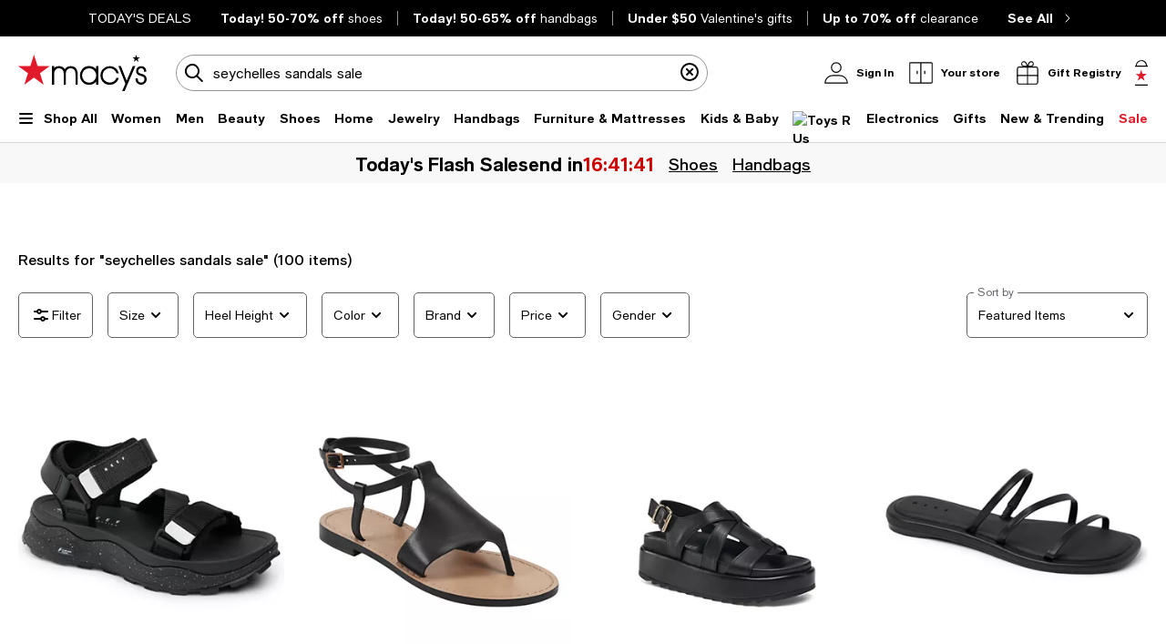

--- FILE ---
content_type: text/html; charset=utf-8
request_url: https://www.google.com/recaptcha/api2/aframe
body_size: 267
content:
<!DOCTYPE HTML><html><head><meta http-equiv="content-type" content="text/html; charset=UTF-8"></head><body><script nonce="16cVp5NxSCY5ejNZQWFS8Q">/** Anti-fraud and anti-abuse applications only. See google.com/recaptcha */ try{var clients={'sodar':'https://pagead2.googlesyndication.com/pagead/sodar?'};window.addEventListener("message",function(a){try{if(a.source===window.parent){var b=JSON.parse(a.data);var c=clients[b['id']];if(c){var d=document.createElement('img');d.src=c+b['params']+'&rc='+(localStorage.getItem("rc::a")?sessionStorage.getItem("rc::b"):"");window.document.body.appendChild(d);sessionStorage.setItem("rc::e",parseInt(sessionStorage.getItem("rc::e")||0)+1);localStorage.setItem("rc::h",'1769008638632');}}}catch(b){}});window.parent.postMessage("_grecaptcha_ready", "*");}catch(b){}</script></body></html>

--- FILE ---
content_type: application/javascript
request_url: https://www.macys.com/7sP4Zy8Lh/YO/dBrTZ0g/u1uEzXakV93htSr5/HmwAOjg/SGxf/YgQPHiMB
body_size: 177436
content:
(function(){if(typeof Array.prototype.entries!=='function'){Object.defineProperty(Array.prototype,'entries',{value:function(){var index=0;const array=this;return {next:function(){if(index<array.length){return {value:[index,array[index++]],done:false};}else{return {done:true};}},[Symbol.iterator]:function(){return this;}};},writable:true,configurable:true});}}());(function(){nQ();BAL();bQL();var GS=function(){return E7.apply(this,[Kq,arguments]);};var nW=function(){return ["D2\"0G19V\t\v>","0)G\x3fQ)\f\v44Ih\"K061C$W","*%2s","\"\\\'","!8BK","\x40\t<:)JD0","","TA\x07C#&",".c3:K4+gfk\n4v\'k2\nm!\x3fc:ej4d#s:`\v:\ncJ)f6E\':c/({*!;cK&N1nmp \x00t\b!s;:L(Cc7v\'AA98X!2+\rjg4dpyU\f6\x3f\'ft7v\'AA98X!2+\rjg4dpyU\f6\x3f\'ft7x\x077vc3:\nx8!8\x07:ff\'0sE3:\nz\x003fd\tGp7x1)\x3f3}`c\t\'&s\t7\bfu7c6CAO\nx(!\x3fj4h5{3\nx8!+dPpw4c+3\nd:m!=20Pr%cw4,x:$\nfk\n4v\'v\x40\fx1)\x3f6Wrc\x07!t\x07!xk6\x3f$fd\t%\x40\v.c3:\nx,430:ffGXk3: I.4~+A+\r+x5-\t]\x3f1\x3fk*bdk( :c1&C&fH3d\'6A:\bmK\v-\x40d4f2s:`\v:\ns\b476Fw4cc\x3f-x8&$:d|4c\n-eX0/,x:;\nf`w4c.3d9x8*\x07~dc6o%:\tU6!\x3fuM4v\'\x402\nx\f9:d|4c\n+eU(/,x:7&\nfg/:c\ti{\n\"\n~,T\x3f6}ac:c1-\'`.!<\x3ffd\tGs8e\'O\nx3:fc{%:p8!R4c\b\nc1\"1MGl+\f\nt!yQ\t7)#/EbsF\x40s%A63]!:MOM9 :c1\ft.!6fH8\'$c3!]1*10A_$cs4c3K,{\x00!\x3f\x07Dw4`\r.C%5\'o8$\ffg c\x07\'oN\x07!\f\x00J4~HrCqv:ZJ203up Dss:`\v:\nc-6-EH%cA:\bj0-ndlp 0N\x07!dt;!\x3f\r]z\fc\ts\n\"\nZ!=6wv=k\vL\b:x;qI\"c\b\nc!\t\"\x07m`od\v:\nsK1\nsB4\'$c31`IT\x3fiR!2Npf\b:x;tN4\"cA:\bk>9)ndc6k%:p8!;7sB2\x40\x07(xA)$o8&\x07mvo3c3:~S4\r\x3ff\\!8A\'q2x8*-1vds`9h7! \r8\"6lD+ cc3= T8!\x3fiSj4g8 :c1 w\x00!\x3fovw4`-;1\x40{X\x3f1<0:ffnse\nx8!\x3frJd4cs1A:\bj\x07mvss:`\v:\ns<:gemDAr+\bc\"6\nx8&>fdATk6,x:5nIT(4cw\x40)2x8*-,f.4c)+:\nx35F$\x07sB6s\nc0x8*\'0%~d 0Z\b=,x#4~\"c/c31\r[+9\x3f\bdh:c(/,x:1+ \nfg/:c\t6p0\"\n~,T\x3f6wc:c1\f`.!<\x3ffd\tq8e\'O\nx.=:fc&6Q%:\r8!6fNd\'c35 X!-nd\x002p6nt!\fI4~\t{1p%\'[.6\v7vd{gk3:\'Q&eA\n%\'cY3CJ)\x3f0__`9p<\"k4r`/ c\nA:m.&N2dGl6 ls3C<|8!&fH\r2d\'\x07c2\nx6\n:cvk\vs5SB,x<4)mF`w4`.\t5\x40)=[/1\x3fk*bd:jk39\b9;fd\x40\x07z+A*\n%\x3f>\\4h{3K,W*!6e`rF\x07+c3)1Z!*Nc_$cs:n!:p:P$fd;{2v:Z>YMc_$c9nk3:&ATGB1&c\b\na:9#Z.\x00\n{g3k3:&A&ft\fc\t7p\x07=2x8*5~d.4c\tF\v:\ns\nK4fde\nc1m!+\toq\"Z,!\nt\x07w:(5}v\x40\bc;x8!\x3fv\x07%ckp8!aB\x00,cGA2\nx.9>fdc :c1,w6!\x3ffqc&q\t\vt7--mY;\vvg5>Ic4/p4PxmDB6x\nc8\nx87F0:ffp9h4( !\x3f]/\fc\tABO\n{K*0oqsN\x3f[:\nx8\")`\n4c+zd92x8*\x07nd c\x07np\v\fX\tf}\n4c.392x8:*7mU!D:\fc0,x:;fm\n4`,\rmA>cV-<ou9Fk0J=,{\x00!\x3f2}Q\n4A\'u6\tx8&\x07mr9h%-#`8qI!&c\b\nc)%\x3fndh\f:f!9%p8!sB2\x40\x07(xA)$o8\'fd4C\b93:{\x00!\x3f4tz\fc\t4q\n\"\nc3\x07\x3f}rs`h\x004`8P\t$fd\t\x07m!.c3:\nz<3\bdN::c(/,x:7;\nfg/:c\t\x07s\n\"\n~,T\x3f1afc:c1!&N.!<\x3ffd\tF\x40A:\b`\x07mW\f#s :c1(t.!6fNA\'p5!x8:\r\t\nK\'2Jk3:&JLYOsB>{r+5A5=c>6<7vd{gk3:\'Q=&$fd\t\x3fAy\n\tx1)\x3feM l,\nBC<|8!fI+1z\nc=\x07Z!=wPzk1N6=,{\x00!\x3f6um\n4c,+*2\nx\fc:cv\x00k :c;\f\x00LEKc+#Z!=wP7=k1d1=,{\x00!\x3fum\n4c+zV:2\nx\b:)nndN:s:f!8\x3fp8Db\fAr\x40/1x(!=c:AM -k0x=,{\x00!\x3f}Nw4`-;1\x40{X\x3f1<0:ffZ9h *%p8!\x3fG&c\b\n`7J#]>\b1iMl\ro0:\nqJC4\"c\b\nc)&Z!=7o]v;k\vs:`\v:\nQ9&\'}p/\x00Fc37x1)\x3fM\'2Jl\"%w,!.fd c\nc=&CJ)\x3f6aH`+ :c11T\f!4fd\"$v\'A:\blI))ndZ :c5yU\f:9jnsB0{-r5CC*\tm!60nuM p ls0rp8r\fCv3>\nx!)\x3f0}hs`9x&s\t5\'ft7Xs\nc\v\x07$-dR-:`\v:\nsO3NgeH;\x40-\'mC4*\tZ!=\x000FO4cIE\tU6!\x3f*ug4A\'p5!x8:\r\t\nK\'2Jk3: IP$fd\tCqpw`5$`!*<7vd{g9k3K,K*!6dmA.\r1q%N{%\x3f+C\\4h7{3,x:29\t$fd\tpA:\blI,.0:ffEkp\v:\ns2:gJd4a\v+$c31\tc)\x3f1if9Fk6N5=,{\r\x3fdrz\fcnC%N [J1KP-x0odBxp/fd\fx\x075v:\bo>-)d\"t9h8)#`8:9\'/d4a!*c3:Z!\x3f`r14`9h8)&k\vfd7{wc!8$6","0)NS&0N%.8L","\n\r8FUX%4O","4IJ1#G204M","\n!)sL.Q4\"0R","y","71)","&3SW:","R#","}3&)r\fM","1V",".F","#2UQ0","n","]~\x3fJD(XN/\"9&\\","N","QB","\'SQ1\x40578","\"\x40)&3V_\"^S 8IV,\x07","\f","&\\\n48",".W\x00","zG\"\'/K9\f48E","*.v.V\fJ>SL5","e","C6\"4N%/M","F.^\n4BI\'","V>\'\\\'","/<Q",";JM","(T\x4014E%-)f*","&","","/C","<V",")^b","W","T","54Q\"U\x0705FK$","*D","AC0P%&3a=X\n","\'T) 8r.U+\n:2","0M\x07\b.T","z","3P%-)l.","$]0:3Sd7","\'<UB&","K2&","\bQ\v6}u\x40.V%cG\x3fV\t\x40(:8P\x401","%0X","X\x3f8UD7M.","Q0\"3","0/HV0:P)$4L;\b$U7","E\\\n18FQO%0)C\v","5/BV+","Z\r","T].","D)/8","T8^",".TQ","\'$W\x40","V43g\r]","78IQ*N3",">J$3","9X",".X",":WP","F%/8E.","(V6)NJ-","3!+NF&\"M2(8P1%M\t6/","Q","48\x40$K","/BV3L3&\tG\n","6(L\'","gU","\'/R\x40","H\x07","\'8T.<","`J,N%c\tCki:3\x07s*G/cG.K",">HK7L5&","#5F","G2%V\t","\n;8I","\t\n=8TV","\r\")J","M508W",".DM&W,&A\x00;M+<<C","i<RQ,K,/","+&$W","+#V\r.;2SJ Q4","UObg","+)kJ ","9BS/","J\t:<Kf+P,(L","6)bI&G.7.`\v/*^76","6G2","o","<K",">M\v\'\\\r","`*.\x3f!<EI&","JJ9%J/-8l\x07)\\\v3!+NF&","4E;\x3f","N","48","j;k\v6.S",">2]l09M#\"1N\v:=X\f11B","G3ZWr\vdv=s`jB","3+4D0.\x40","8x\v*","{M","\x3f2HW","<<C\x40-","%t!/V\x00","17BF7","X\t*RK ",";","-J\x3fV\r","4V","*I\t7OL/","K<0rp\n1","D\x3f","\x40\x407<V%.","T]mJ\r</xA\"C}","0/(EX\r",".FC","2W9n\n;","\f6<S\x40","+C.v","$W\r\'\nNK\'U","\x00",".X1HG\"q4\")G","\f<9RF7","Y","8P\t:)^v7V%","FU14R\t-N#M","1\x00L4*0G\"*\x4045S","!X,A5HQF#7`",":8IQ\vK\'+)","4DJ",";D","4\'\\+78U","74IB","0Q1","\n","$V,3V\x3f","\r"," P/.8}\b2W3!4WQ\nD/",":\nx8W**r4I40E04\nx3-,fbAc-n4\nc-\x07\x3f\x07|4l\tmE6(\bw0!N;td\r<mp$q6BxI\x07*\x00ilEEF;:{Q)3\x3fo$1q\'cBj8.7m\x40a7V\tmJ:(\nw01N4td7<cp$\rq35uI\x07:\x00ClEE\bl;,{^=38fq\riBj<7m\x40}4l\tmE6(\t\x000!N;\x3ftd\r<vp$q75xI\x07I\x00ilEEl;:{^3\x3fu$1q\rcBj8.7m\x40a6F\tmE\"(\nw0\'N4tfz<cp$rq35zI\x07:\x00ClA`&l;8{^=3;\'f+%q\rdBj:7m\x40\n4l\t\fmE6(\b\x000!N;\ttd\r<gp$q3BxI\x07\x00il\rEEl;:{^13\x3fo$1q\rcBj8.7m\x40a0F\tmE\x00(\nw06N4ta\r<ct;q35kI\x07:\x00ilEJ\fl;,{^=3;jf$!q\reBj;7m\x40K4l\tmE6(\nM0!N4;td\r<`p$q6xI\x07.\x00ilEEl;:{^3\x3fq$1q7cBj8.7m\x40a1l\ti`(\nw0&N4tf\r<cp$\'q35lI\x07:\x00lEE\bl;){^=3=\'f$1q\rsBj;.7mO}4l\tmE6(M0!N4td\r<qp$q1BxI\b\x00il\vEE;:{^J3\x3f`$1q\'cF9-j8/\x3f>\x40d\x003a<8\x00%2**fd1q\x00`K8~P3\x3filM`\bp\rT(\nz7#\'fb\nhE\rc;KP;O)5fd4l\tic$\nx3$;fH4crno5.x8\f \x40d!E\x00\fL\x3f,\n{/\x3fks+,c#$a&>j8(7JA.!E\v<uGa0$\x3f\ff40cc3/J\x3f\x07=\nfd\x00Q8:c87)~+\v$)LH4c1q3*\t\x408!4\v\x3fm34cR8\nx3-`fd/Q[3:z\'ifg:4c\n\vJ+:{^;/\x3ft+,c#$a#v8!$ \x07p-e(z;:\nW#**fd4f{*x&\nz,RNol4I\n9>E38/\t35\x3f\vfd/;V${3:\n}7-*foj\tN<x\x3f\x3fks-<c-9a$:n8\'-\nfd\x07$V\t>E38\vKfd8v\vc3/z\v\x075\nfd\x00DL\tI,~+$:fd:[#$aK=j8(7rc:Ov\tE33*a7\"=O\x40$cx4c3(<{8!\x3f2l4O$.mE0\nx/\"=O\x40Acq1X##\x40 8wh4c,s3:\nx32fd(QP(<K\x07\x3ffd7wtI<,\r^=(","-;<U\x40K.7}`\x00<J^1RBnL","X4\x07#8","*U","M;8IA"," \x07G!78p\b.M*\t=<Kq*G/6)","M ","\'L\v","W6\x3fGR+\'LM=","E\v\t$J6","h,/K\x3fX\r\t=g\x07U,\x07V2\"4V[","\"/A\x3f\\\v!8","zG\"\'/K9f\x3f(FQ&"];};var SJ=function(hA){var TT=1;var G4=[];var DX=wm["Math"]["sqrt"](hA);while(TT<=DX&&G4["length"]<6){if(hA%TT===0){if(hA/TT===TT){G4["push"](TT);}else{G4["push"](TT,hA/TT);}}TT=TT+1;}return G4;};var nJ=function(){return E7.apply(this,[PB,arguments]);};var N8=function Ax(Uk,Ux){'use strict';var F4=Ax;switch(Uk){case Um:{UT.push(HS);try{var XN=UT.length;var LW=vn(MB);var N3;return N3=vn(vn(wm[cN()[Ik(ET)](UN,k8,cS,LI)][sP()[RI(f2)](vn(vn({})),ql,Ix)])),UT.pop(),N3;}catch(HT){UT.splice(vI(XN,HA),Infinity,HS);var vx;return UT.pop(),vx=vn([]),vx;}UT.pop();}break;case dq:{UT.push(gk);var dS;return dS=wm[Gx(typeof VN()[fk(TN)],'undefined')?VN()[fk(AI)].call(null,ZJ,qT,bx,vn({}),In,x8):VN()[fk(k8)].call(null,mx,Wk,tN,tI,r2,K7)][cN()[Ik(hR)](GP,fW,s8,vn(vn([])))],UT.pop(),dS;}break;case GF:{UT.push(Jx);this[cN()[Ik(hS)].call(null,PV,ZX,zT,vn(vn(HA)))]=vn(fx);var OA=this[cN()[Ik(jR)](EQ,k3,JP,TN)][fx][kS()[GX(SW)].apply(null,[lq,L3])];if(Gx(rA()[U4(zX)](ML,AN,hJ),OA[Gx(typeof kS()[GX(HI)],'undefined')?kS()[GX(bx)](m7,m2):kS()[GX(kA)](XF,Z8)]))throw OA[F7()[rN(BJ)].call(null,kX,sL)];var NW;return NW=this[cN()[Ik(Vk)](vm,Yk,dx,JP)],UT.pop(),NW;}break;case Y9:{var E2=Ux[fC];var xJ=Ux[MB];UT.push(lP);if(I3(typeof wm[cN()[Ik(bk)](vB,Bn,j2,x3)][F7()[rN(VS)].apply(null,[v7,rW])],Gx(typeof sP()[RI(In)],Dn('',[][[]]))?sP()[RI(g4)].call(null,vn(fx),H7,Zx):sP()[RI(A7)].apply(null,[jR,Rv,mJ]))){wm[cN()[Ik(bk)](vB,FR,j2,zx)][F7()[rN(VS)](v7,rW)]=(Gx(typeof sP()[RI(C2)],Dn('',[][[]]))?sP()[RI(g4)](HA,W4,CN):sP()[RI(mx)](BN,UR,Zk))[F7()[rN(FR)](MQ,Nm)](E2,Gx(typeof kS()[GX(TI)],'undefined')?kS()[GX(bx)](cJ,NT):kS()[GX(Jk)](IB,pk))[F7()[rN(FR)].call(null,MQ,Nm)](xJ,VN()[fk(A7)](n7,xR,j2,hJ,kA,gA));}UT.pop();}break;case PL:{var mA=Ux[fC];UT.push(wA);var QX=rA()[U4(Z8)].apply(null,[GK,Px,Hx]);try{var F3=UT.length;var PP=vn([]);if(mA[S4()[OJ(c3)](k3,GA,AI,tI,P2,Yf)][F7()[rN(v7)].apply(null,[jx,pF])]){var rI=mA[S4()[OJ(c3)](fS,GA,AI,JX,nN,Yf)][Gx(typeof F7()[rN(BN)],Dn('',[][[]]))?F7()[rN(c3)](AI,WP):F7()[rN(v7)].call(null,jx,pF)][Gx(typeof rA()[U4(UW)],Dn('',[][[]]))?rA()[U4(UW)].apply(null,[fX,p3,Yk]):rA()[U4(BA)](qB,Q3,vn(HA))]();var q2;return UT.pop(),q2=rI,q2;}else{var jJ;return UT.pop(),jJ=QX,jJ;}}catch(Bk){UT.splice(vI(F3,HA),Infinity,wA);var DP;return UT.pop(),DP=QX,DP;}UT.pop();}break;case Vf:{UT.push(NS);try{var XP=UT.length;var wW=vn(MB);var Mk;return Mk=vn(vn(wm[cN()[Ik(ET)](P8,vn(vn([])),cS,dW)][p8()[I7(cT)](X7,QN,OI,nN)])),UT.pop(),Mk;}catch(BW){UT.splice(vI(XP,HA),Infinity,NS);var ZR;return UT.pop(),ZR=vn(MB),ZR;}UT.pop();}break;case dV:{UT.push(l8);throw new (wm[F7()[rN(A7)](Q3,mK)])(F7()[rN(LI)](dI,zf));}break;case kf:{var Nk=Ux[fC];var pQ=Ux[MB];UT.push(IN);var DW=pQ[cN()[Ik(J3)](c9,vn(vn({})),bx,IW)];var mT=pQ[F7()[rN(X7)](HW,Ml)];var U2=pQ[sP()[RI(XX)](hR,RW,HW)];var Z2=pQ[kS()[GX(j2)].apply(null,[FV,d8])];var jQ=pQ[F7()[rN(Bn)](TN,wV)];var hn=pQ[Pn()[MT(nN)](V8,zX,k8,Sq,x3,C2)];var A2=pQ[F7()[rN(x3)](P2,Gl)];var s7=pQ[rA()[U4(Bn)].call(null,jb,z8,qx)];var DT;return DT=sP()[RI(mx)].call(null,hS,Eb,Zk)[F7()[rN(FR)].apply(null,[MQ,Mv])](Nk)[F7()[rN(FR)](MQ,Mv)](DW,F7()[rN(MI)](bI,DL))[F7()[rN(FR)].call(null,MQ,Mv)](mT,F7()[rN(MI)].apply(null,[bI,DL]))[F7()[rN(FR)](MQ,Mv)](U2,F7()[rN(MI)](bI,DL))[F7()[rN(FR)](MQ,Mv)](Z2,F7()[rN(MI)](bI,DL))[F7()[rN(FR)].apply(null,[MQ,Mv])](jQ,F7()[rN(MI)](bI,DL))[Gx(typeof F7()[rN(Bn)],Dn([],[][[]]))?F7()[rN(c3)](T7,XJ):F7()[rN(FR)].call(null,MQ,Mv)](hn,Gx(typeof F7()[rN(JX)],Dn('',[][[]]))?F7()[rN(c3)](Gk,SI):F7()[rN(MI)].call(null,bI,DL))[F7()[rN(FR)](MQ,Mv)](A2,D2(typeof F7()[rN(Bn)],Dn([],[][[]]))?F7()[rN(MI)](bI,DL):F7()[rN(c3)].apply(null,[zT,hT]))[Gx(typeof F7()[rN(k3)],Dn('',[][[]]))?F7()[rN(c3)].apply(null,[TA,rX]):F7()[rN(FR)](MQ,Mv)](s7,Gx(typeof cN()[Ik(FR)],Dn('',[][[]]))?cN()[Ik(AI)](lP,DJ,IX,GA):cN()[Ik(r2)].call(null,FA,gT,In,n7)),UT.pop(),DT;}break;case BB:{UT.push(L2);try{var tJ=UT.length;var OW=vn([]);var l3=Dn(wm[p8()[I7(c3)](dW,Kk,J2,JP)](wm[cN()[Ik(ET)](II,s8,cS,BJ)][F7()[rN(tA)].apply(null,[MI,AS])]),PJ(wm[D2(typeof p8()[I7(fx)],Dn([],[][[]]))?p8()[I7(c3)].call(null,tI,Kk,J2,JP):p8()[I7(r2)].apply(null,[cX,AA,RN,W3])](wm[cN()[Ik(ET)](II,vn(vn({})),cS,k8)][F7()[rN(Sz)].apply(null,[c3,jr])]),NK[p8()[I7(A7)](jR,EU,MU,bk)]()));l3+=Dn(PJ(wm[p8()[I7(c3)].call(null,Px,Kk,J2,JP)](wm[cN()[Ik(ET)].call(null,II,pk,cS,AI)][rA()[U4(fW)].apply(null,[lT,VS,vn(fx)])]),g4),PJ(wm[p8()[I7(c3)](k3,Kk,J2,JP)](wm[cN()[Ik(ET)].call(null,II,vn(vn([])),cS,Sz)][rA()[U4(tA)].apply(null,[cz,Jk,n7])]),bk));l3+=Dn(PJ(wm[p8()[I7(c3)].apply(null,[J5,Kk,J2,JP])](wm[Gx(typeof cN()[Ik(C2)],Dn([],[][[]]))?cN()[Ik(AI)](OI,s8,W1,VS):cN()[Ik(ET)].call(null,II,TI,cS,vn(vn([])))][F7()[rN(ft)](kr,m4)]),bx),PJ(wm[p8()[I7(c3)](ME,Kk,J2,JP)](wm[cN()[Ik(ET)](II,vn(vn(fx)),cS,x3)][rA()[U4(Sz)](GB,Kk,k8)]),ET));l3+=Dn(PJ(wm[p8()[I7(c3)].call(null,c3,Kk,J2,JP)](wm[D2(typeof cN()[Ik(bk)],Dn('',[][[]]))?cN()[Ik(ET)].apply(null,[II,ZO,cS,hR]):cN()[Ik(AI)](tG,vn({}),xU,vn(vn([])))][D2(typeof F7()[rN(P2)],Dn([],[][[]]))?F7()[rN(NM)](J3,GO):F7()[rN(c3)](lt,OH)]),TN),PJ(wm[p8()[I7(c3)].apply(null,[bI,Kk,J2,JP])](wm[cN()[Ik(ET)](II,k3,cS,bk)][sP()[RI(tN)](HU,vc,jx)]),JP));l3+=Dn(PJ(wm[D2(typeof p8()[I7(UW)],Dn([],[][[]]))?p8()[I7(c3)](J5,Kk,J2,JP):p8()[I7(r2)].call(null,zH,Z8,TG,c3)](wm[cN()[Ik(ET)](II,ME,cS,Bn)][F7()[rN(Z8)].apply(null,[ww,ct])]),qz[g4]),PJ(wm[p8()[I7(c3)].apply(null,[pr,Kk,J2,JP])](wm[cN()[Ik(ET)](II,Z8,cS,hS)][D2(typeof cN()[Ik(NM)],Dn('',[][[]]))?cN()[Ik(TI)].apply(null,[nd,AN,Xw,pz]):cN()[Ik(AI)](nH,Vk,TU,Z8)]),AI));l3+=Dn(PJ(wm[p8()[I7(c3)].apply(null,[G0,Kk,J2,JP])](wm[cN()[Ik(ET)](II,Ut,cS,vn({}))][rg()[tr(ET)](IG,DJ,jR,FZ,JX,FR)]),UW),PJ(wm[p8()[I7(c3)](Bn,Kk,J2,JP)](wm[cN()[Ik(ET)](II,fx,cS,C2)][cN()[Ik(pr)].apply(null,[Dd,DJ,Fz,kX])]),NK[rg()[tr(JP)](MU,tA,LI,dG,zx,bx)]()));l3+=Dn(PJ(wm[p8()[I7(c3)].apply(null,[hS,Kk,J2,JP])](wm[cN()[Ik(ET)].call(null,II,Hx,cS,Jk)][p8()[I7(In)](ZO,TO,IG,Jk)]),nN),PJ(wm[p8()[I7(c3)](Yk,Kk,J2,JP)](wm[cN()[Ik(ET)](II,J5,cS,G0)][rA()[U4(ft)](Fg,BG,r2)]),r2));l3+=Dn(PJ(wm[D2(typeof p8()[I7(In)],'undefined')?p8()[I7(c3)].apply(null,[tI,Kk,J2,JP]):p8()[I7(r2)].apply(null,[pk,Vr,V1,Tg])](wm[cN()[Ik(ET)].apply(null,[II,vn(HA),cS,ME])][kS()[GX(Gr)](KY,E0)]),cT),PJ(wm[p8()[I7(c3)].call(null,SW,Kk,J2,JP)](wm[cN()[Ik(ET)].call(null,II,vn(vn(fx)),cS,vn(HA))][F7()[rN(f2)].call(null,dx,UH)]),qz[FR]));l3+=Dn(PJ(wm[p8()[I7(c3)](hR,Kk,J2,JP)](wm[cN()[Ik(ET)](II,vn(vn([])),cS,XX)][cN()[Ik(tI)].call(null,dw,vn(fx),cX,C2)]),A7),PJ(wm[p8()[I7(c3)](IZ,Kk,J2,JP)](wm[cN()[Ik(ET)](II,hJ,cS,jG)][kS()[GX(BA)](tY,GA)]),In));l3+=Dn(PJ(wm[p8()[I7(c3)](Kk,Kk,J2,JP)](wm[cN()[Ik(ET)].call(null,II,ZO,cS,vn(fx))][Gx(typeof rA()[U4(HW)],Dn([],[][[]]))?rA()[U4(UW)](fd,On,vn({})):rA()[U4(NM)](mH,NZ,vn(vn(fx)))]),Jk),PJ(wm[D2(typeof p8()[I7(nN)],Dn([],[][[]]))?p8()[I7(c3)].call(null,SW,Kk,J2,JP):p8()[I7(r2)].call(null,cX,AU,Z8,UG)](wm[D2(typeof cN()[Ik(kX)],Dn('',[][[]]))?cN()[Ik(ET)](II,gA,cS,vn(fx)):cN()[Ik(AI)].call(null,TO,qU,QU,zH)][kS()[GX(n7)].call(null,g7,hd)]),qz[DJ]));l3+=Dn(PJ(wm[D2(typeof p8()[I7(fx)],Dn([],[][[]]))?p8()[I7(c3)].call(null,MI,Kk,J2,JP):p8()[I7(r2)](JP,Qg,S0,Dr)](wm[cN()[Ik(ET)](II,Bn,cS,Jk)][F7()[rN(tN)](kA,CO)]),FR),PJ(wm[p8()[I7(c3)].apply(null,[Yk,Kk,J2,JP])](wm[cN()[Ik(ET)](II,IW,cS,vn(vn(fx)))][sP()[RI(dW)].apply(null,[TI,Pd,d8])]),pk));l3+=Dn(PJ(wm[p8()[I7(c3)].apply(null,[GG,Kk,J2,JP])](wm[D2(typeof cN()[Ik(zH)],'undefined')?cN()[Ik(ET)](II,Sz,cS,hJ):cN()[Ik(AI)](PG,vn(vn([])),zO,In)][sP()[RI(VS)].apply(null,[vn([]),UH,Qg])]),qz[J5]),PJ(wm[Gx(typeof p8()[I7(AI)],Dn(sP()[RI(mx)](Qg,Uw,Zk),[][[]]))?p8()[I7(r2)](mx,WH,pG,zx):p8()[I7(c3)](ET,Kk,J2,JP)](wm[cN()[Ik(ET)](II,QN,cS,vn(fx))][Gx(typeof cN()[Ik(hS)],Dn('',[][[]]))?cN()[Ik(AI)].apply(null,[BE,G0,Q5,AI]):cN()[Ik(j2)].call(null,qE,Qg,bk,fx)]),zx));l3+=Dn(PJ(wm[D2(typeof p8()[I7(mx)],Dn([],[][[]]))?p8()[I7(c3)].apply(null,[A7,Kk,J2,JP]):p8()[I7(r2)](VS,mx,sY,Bn)](wm[cN()[Ik(ET)](II,Ut,cS,vn(HA))][cN()[Ik(Xw)](BX,zx,X7,MI)]),qz[SW]),PJ(wm[p8()[I7(c3)](GA,Kk,J2,JP)](wm[cN()[Ik(ET)](II,In,cS,GA)][VN()[fk(c3)](nN,fO,vn(vn([])),ZX,k3,kr)]),IZ));l3+=Dn(PJ(wm[p8()[I7(c3)](DJ,Kk,J2,JP)](wm[cN()[Ik(ET)](II,HA,cS,vn(vn(HA)))][p8()[I7(Jk)].call(null,tI,dG,fO,r2)]),DJ),PJ(wm[p8()[I7(c3)](x3,Kk,J2,JP)](wm[cN()[Ik(ET)](II,x3,cS,vn(HA))][D2(typeof sP()[RI(tN)],'undefined')?sP()[RI(s8)].apply(null,[Bn,w0,pz]):sP()[RI(g4)](qU,kg,wr)]),J5));l3+=Dn(PJ(wm[p8()[I7(c3)](IW,Kk,J2,JP)](wm[cN()[Ik(ET)].apply(null,[II,vn(vn({})),cS,vn(fx)])][sP()[RI(qU)].apply(null,[GA,H3,nN])]),SW),PJ(wm[Gx(typeof p8()[I7(cT)],Dn([],[][[]]))?p8()[I7(r2)](fx,Mn,fr,fE):p8()[I7(c3)].apply(null,[GA,Kk,J2,JP])](wm[D2(typeof cN()[Ik(MQ)],Dn([],[][[]]))?cN()[Ik(ET)](II,zx,cS,vn(vn({}))):cN()[Ik(AI)](wH,vn({}),mY,mx)][Gx(typeof cN()[Ik(hR)],Dn([],[][[]]))?cN()[Ik(AI)](XJ,UW,j0,AI):cN()[Ik(MI)](RE,vn(HA),f2,cT)]),HW));l3+=Dn(PJ(wm[p8()[I7(c3)].apply(null,[bx,Kk,J2,JP])](wm[cN()[Ik(ET)].apply(null,[II,cT,cS,vn(vn(HA))])][sP()[RI(x3)].call(null,vn({}),wU,NZ)]),GA),PJ(wm[p8()[I7(c3)](G0,Kk,J2,JP)](wm[Gx(typeof cN()[Ik(zT)],'undefined')?cN()[Ik(AI)].call(null,zn,zH,d8,X7):cN()[Ik(ET)].apply(null,[II,bI,cS,LI])][sP()[RI(L3)](pr,OH,IW)]),qz[HW]));l3+=Dn(Dn(PJ(wm[p8()[I7(c3)].apply(null,[Yk,Kk,J2,JP])](wm[D2(typeof cN()[Ik(gA)],Dn('',[][[]]))?cN()[Ik(bk)].call(null,Yz,fW,j2,J3):cN()[Ik(AI)](Kw,FR,N0,jR)][kS()[GX(hR)](bd,dI)]),zH),PJ(wm[Gx(typeof p8()[I7(k8)],Dn(sP()[RI(mx)].apply(null,[HW,Uw,Zk]),[][[]]))?p8()[I7(r2)].call(null,zH,TM,RG,gA):p8()[I7(c3)](DJ,Kk,J2,JP)](wm[cN()[Ik(ET)](II,vn(vn(HA)),cS,bx)][Gx(typeof F7()[rN(g4)],'undefined')?F7()[rN(c3)].apply(null,[Mw,fx]):F7()[rN(dW)](Hx,xE)]),gA)),PJ(wm[p8()[I7(c3)].call(null,G0,Kk,J2,JP)](wm[cN()[Ik(ET)](II,zT,cS,LI)][cN()[Ik(fW)].apply(null,[Hw,MI,qG,FR])]),jR));var PH;return PH=l3[Gx(typeof rA()[U4(bx)],Dn([],[][[]]))?rA()[U4(UW)](Dt,hw,dG):rA()[U4(BA)].apply(null,[Vw,Q3,vn(fx)])](),UT.pop(),PH;}catch(cr){UT.splice(vI(tJ,HA),Infinity,L2);var Xg;return Xg=Gx(typeof rA()[U4(Px)],Dn([],[][[]]))?rA()[U4(UW)].call(null,SZ,sz,Vk):rA()[U4(HA)].call(null,KM,Vk,tI),UT.pop(),Xg;}UT.pop();}break;case Qf:{var TY=Ux[fC];var md=Ux[MB];var lG;UT.push(tI);return lG=Dn(wm[kS()[GX(mx)].call(null,n0,GG)][kS()[GX(zT)](WP,mJ)](D1(wm[kS()[GX(mx)].apply(null,[n0,GG])][nZ()[st(bk)].call(null,P5,j2,QZ,JX,TN)](),Dn(vI(md,TY),HA))),TY),UT.pop(),lG;}break;case zV:{var gZ=Ux[fC];var cE=Ux[MB];UT.push(j1);if(vn(lM(gZ,cE))){throw new (wm[F7()[rN(A7)](Q3,cA)])(nZ()[st(k8)](Vg,v7,XH,ET,gA));}UT.pop();}break;case ED:{var pH=vn([]);UT.push(lz);try{var wZ=UT.length;var p5=vn(vn(fC));if(wm[D2(typeof cN()[Ik(HA)],Dn('',[][[]]))?cN()[Ik(ET)].call(null,UG,x3,cS,Gr):cN()[Ik(AI)](WH,gT,Qd,vn(vn({})))][p8()[I7(cT)](Yk,QN,Rr,nN)]){wm[D2(typeof cN()[Ik(zT)],Dn([],[][[]]))?cN()[Ik(ET)](UG,vn({}),cS,vn([])):cN()[Ik(AI)](IW,Hx,bO,zH)][p8()[I7(cT)](tI,QN,Rr,nN)][cN()[Ik(ZX)](mP,vn(vn(fx)),EU,ME)](F7()[rN(jG)].call(null,GG,dw),rg()[tr(cT)](BM,vn(vn([])),k8,E0,ET,bx));wm[Gx(typeof cN()[Ik(HW)],Dn('',[][[]]))?cN()[Ik(AI)].call(null,OO,QN,XH,k3):cN()[Ik(ET)](UG,Bn,cS,hJ)][p8()[I7(cT)](v7,QN,Rr,nN)][Gx(typeof cN()[Ik(AI)],'undefined')?cN()[Ik(AI)].call(null,E0,SW,Ur,Z8):cN()[Ik(Bn)].call(null,dO,ft,Iw,vn(HA))](D2(typeof F7()[rN(MI)],'undefined')?F7()[rN(jG)].apply(null,[GG,dw]):F7()[rN(c3)](xd,nY));pH=vn(vn([]));}}catch(nw){UT.splice(vI(wZ,HA),Infinity,lz);}var Gj;return UT.pop(),Gj=pH,Gj;}break;case Ks:{UT.push(V5);var Rj;return Rj=vn(vn(wm[Gx(typeof cN()[Ik(jR)],Dn([],[][[]]))?cN()[Ik(AI)].call(null,Hg,vn({}),cT,gT):cN()[Ik(ET)].call(null,kj,GG,cS,QN)][F7()[rN(fW)].apply(null,[dH,tx])])),UT.pop(),Rj;}break;case mQ:{var YG=Ux[fC];UT.push(J2);var nG;return nG=vn(vn(YG[Gx(typeof S4()[OJ(UW)],'undefined')?S4()[OJ(TN)](f2,j5,S0,vn([]),BJ,wz):S4()[OJ(c3)].call(null,nN,GA,AI,f2,mx,fd)]))&&vn(vn(YG[S4()[OJ(c3)](C2,GA,AI,L3,jG,fd)][sP()[RI(Z8)](ME,Z5,GA)]))&&YG[S4()[OJ(c3)](Xw,GA,AI,vn(HA),j2,fd)][sP()[RI(Z8)].apply(null,[vn({}),Z5,GA])][fx]&&Gx(YG[S4()[OJ(c3)](H1,GA,AI,HW,fW,fd)][sP()[RI(Z8)](x3,Z5,GA)][qz[zx]][rA()[U4(BA)](Yg,Q3,J3)](),Gx(typeof sP()[RI(MQ)],Dn([],[][[]]))?sP()[RI(g4)](Kk,cH,lt):sP()[RI(LI)].call(null,JX,sj,JX))?kS()[GX(ET)](HS,TN):rA()[U4(HA)].call(null,rt,Vk,bk),UT.pop(),nG;}break;case Kc:{var m1=Ux[fC];UT.push(wd);var xM=m1[S4()[OJ(c3)].call(null,zH,GA,AI,vn(vn({})),ET,r1)][rA()[U4(G0)](ZG,zj,zT)];if(xM){var Mt=xM[rA()[U4(BA)].apply(null,[Sj,Q3,LI])]();var Sw;return UT.pop(),Sw=Mt,Sw;}else{var TE;return TE=rA()[U4(Z8)].call(null,UZ,Px,pr),UT.pop(),TE;}UT.pop();}break;case wK:{UT.push(kd);var hU=[rA()[U4(TI)](YX,c3,A7),Gx(typeof kS()[GX(IZ)],'undefined')?kS()[GX(bx)](hO,mw):kS()[GX(Vk)](O5,Vt),rg()[tr(bx)].apply(null,[lU,Hx,DJ,Kk,J3,dG]),D2(typeof cN()[Ik(TI)],Dn([],[][[]]))?cN()[Ik(Ut)](JI,pr,FZ,BA):cN()[Ik(AI)].apply(null,[cH,vn(vn(fx)),Sz,FR]),kS()[GX(BN)].apply(null,[Q4,Kk]),D2(typeof kS()[GX(pz)],Dn([],[][[]]))?kS()[GX(JX)].call(null,s2,zZ):kS()[GX(bx)](v7,Un),Gx(typeof kS()[GX(UW)],'undefined')?kS()[GX(bx)].call(null,k3,DU):kS()[GX(b5)](SX,kX),nZ()[st(ET)](xO,Bn,sZ,GA,In),rA()[U4(pr)](UI,Pz,n7),rA()[U4(tI)](EX,cS,vn(HA)),cN()[Ik(Px)].call(null,HH,BA,IM,vn(vn({}))),p8()[I7(k8)](kA,HA,rX,In),cN()[Ik(pz)].apply(null,[WZ,L3,ME,Yk]),rA()[U4(j2)](fz,d8,vn(vn({}))),sP()[RI(fW)](BA,LJ,k3),sP()[RI(tA)](vn(fx),q0,zH),sP()[RI(Sz)](vn(HA),Og,EU),F7()[rN(tI)](pw,kT),S4()[OJ(A7)].apply(null,[r2,dx,gA,Sz,BN,lU]),Gx(typeof rA()[U4(dG)],Dn([],[][[]]))?rA()[U4(UW)](jx,RU,fx):rA()[U4(Xw)](sZ,Fz,vn(vn(HA))),rA()[U4(MI)](Yt,mx,QN),p8()[I7(nN)](Xw,SH,Yr,hR),kS()[GX(C2)].call(null,gw,QN),sP()[RI(ft)].call(null,vn(vn({})),Hn,jG),sP()[RI(NM)].call(null,Vk,QT,dG),F7()[rN(j2)](EG,Wn),Gx(typeof F7()[rN(pk)],'undefined')?F7()[rN(c3)](Ct,cw):F7()[rN(Xw)](Z8,q7)];if(g5(typeof wm[S4()[OJ(c3)].call(null,IW,GA,AI,qx,AN,AO)][D2(typeof sP()[RI(bk)],Dn('',[][[]]))?sP()[RI(Z8)](vn(HA),s3,GA):sP()[RI(g4)](fW,Dg,lH)],sP()[RI(A7)].apply(null,[nN,B2,mJ]))){var XE;return UT.pop(),XE=null,XE;}var hg=hU[sP()[RI(fx)](zx,QR,kr)];var fw=D2(typeof sP()[RI(ZO)],Dn('',[][[]]))?sP()[RI(mx)](tN,p1,Zk):sP()[RI(g4)](n7,mj,g1);for(var Fj=fx;ZU(Fj,hg);Fj++){var Xj=hU[Fj];if(D2(wm[D2(typeof S4()[OJ(JP)],Dn([],[][[]]))?S4()[OJ(c3)](C2,GA,AI,HW,bk,AO):S4()[OJ(TN)](qU,UW,Hx,AI,Hx,dz)][sP()[RI(Z8)].apply(null,[mx,s3,GA])][Xj],undefined)){fw=sP()[RI(mx)].apply(null,[Xw,p1,Zk])[F7()[rN(FR)](MQ,YE)](fw,F7()[rN(MI)].call(null,bI,MX))[F7()[rN(FR)].apply(null,[MQ,YE])](Fj);}}var Eg;return UT.pop(),Eg=fw,Eg;}break;case kL:{var Vj=Ux[fC];UT.push(UU);try{var jj=UT.length;var kU=vn([]);if(Gx(Vj[S4()[OJ(c3)].call(null,bx,GA,AI,L3,A7,PG)][nZ()[st(mx)].apply(null,[dU,Bn,wG,gA,AI])],undefined)){var D5;return D5=rA()[U4(Z8)].apply(null,[W5,Px,tN]),UT.pop(),D5;}if(Gx(Vj[S4()[OJ(c3)](AN,GA,AI,GA,cX,PG)][nZ()[st(mx)].call(null,dU,Bn,wG,n7,AI)],vn(MB))){var c0;return c0=rA()[U4(HA)].apply(null,[V1,Vk,Kk]),UT.pop(),c0;}var K5;return K5=kS()[GX(ET)](R1,TN),UT.pop(),K5;}catch(Zd){UT.splice(vI(jj,HA),Infinity,UU);var Nd;return Nd=Gx(typeof p8()[I7(HA)],'undefined')?p8()[I7(r2)](DJ,Gt,I0,wG):p8()[I7(dG)](zT,hd,sE,g4),UT.pop(),Nd;}UT.pop();}break;case Al:{var Gg=Ux[fC];UT.push(YO);var Ug=wm[rA()[U4(k8)](tH,Un,BN)](Gg);var zt=[];for(var d5 in Ug)zt[F7()[rN(ET)](Kk,Wr)](d5);zt[F7()[rN(Gr)](xw,S1)]();var LH;return LH=function GZ(){UT.push(SE);for(;zt[sP()[RI(fx)].call(null,X7,RJ,kr)];){var Sr=zt[S4()[OJ(nN)].apply(null,[jR,[Mz,HA],bk,vn(fx),vn(HA),Jg])]();if(WM(Sr,Ug)){var ng;return GZ[VN()[fk(HA)](ET,jt,vn({}),vn(vn([])),dW,jX)]=Sr,GZ[cN()[Ik(hS)](nP,k8,zT,fx)]=vn(HA),UT.pop(),ng=GZ,ng;}}GZ[D2(typeof cN()[Ik(n7)],Dn([],[][[]]))?cN()[Ik(hS)].apply(null,[nP,fW,zT,Sz]):cN()[Ik(AI)](C5,vn({}),G5,zX)]=vn(fx);var xG;return UT.pop(),xG=GZ,xG;},UT.pop(),LH;}break;case Wf:{UT.push(Hr);var SM=sP()[RI(G0)].call(null,v7,AE,GO);var Gw=F7()[rN(QN)](Jk,QY);for(var Pr=fx;ZU(Pr,J2);Pr++)SM+=Gw[cN()[Ik(HA)](v4,tA,pw,zX)](wm[D2(typeof kS()[GX(jR)],Dn('',[][[]]))?kS()[GX(mx)](qd,GG):kS()[GX(bx)].apply(null,[kA,U1])][kS()[GX(zT)].call(null,p7,mJ)](D1(wm[kS()[GX(mx)](qd,GG)][nZ()[st(bk)].call(null,P5,hJ,bH,HW,TN)](),Gw[sP()[RI(fx)].apply(null,[bI,W5,kr])])));var DO;return UT.pop(),DO=SM,DO;}break;case UF:{var XZ=Ux[fC];UT.push(Oj);if(D2(typeof XZ,S4()[OJ(fx)].call(null,Xw,dj,TN,vn(vn({})),XX,B5))){var BU;return BU=sP()[RI(mx)](vn([]),NG,Zk),UT.pop(),BU;}var Iz;return Iz=XZ[cN()[Ik(b5)].apply(null,[Qc,cX,Yk,GG])](new (wm[cN()[Ik(C2)].call(null,J7,vn(HA),L3,QN)])(sP()[RI(AN)].call(null,Vk,Ld,Un),F7()[rN(hR)].apply(null,[tj,qd])),Gx(typeof kS()[GX(c3)],Dn([],[][[]]))?kS()[GX(bx)].call(null,Hz,qZ):kS()[GX(gA)](j8,MQ))[cN()[Ik(b5)].call(null,Qc,UW,Yk,vn({}))](new (wm[cN()[Ik(C2)].call(null,J7,IW,L3,tI)])(rA()[U4(MQ)].apply(null,[hH,hJ,gA]),D2(typeof F7()[rN(zX)],Dn('',[][[]]))?F7()[rN(hR)].apply(null,[tj,qd]):F7()[rN(c3)](LM,Xw)),p8()[I7(JP)](hS,EG,Wr,g4))[cN()[Ik(b5)].apply(null,[Qc,qU,Yk,HW])](new (wm[cN()[Ik(C2)](J7,bk,L3,b5)])(cN()[Ik(Gr)](Wr,JP,QN,tA),Gx(typeof F7()[rN(mx)],Dn([],[][[]]))?F7()[rN(c3)](hj,JY):F7()[rN(hR)](tj,qd)),Gx(typeof kS()[GX(pz)],'undefined')?kS()[GX(bx)](Zr,mM):kS()[GX(jR)].apply(null,[Ig,zH]))[D2(typeof cN()[Ik(BN)],Dn('',[][[]]))?cN()[Ik(b5)](Qc,FR,Yk,MI):cN()[Ik(AI)].call(null,rj,Bn,mM,kX)](new (wm[cN()[Ik(C2)].call(null,J7,vn(vn({})),L3,BA)])(Gx(typeof cN()[Ik(nN)],Dn('',[][[]]))?cN()[Ik(AI)].call(null,G0,ET,sY,vn([])):cN()[Ik(BA)].call(null,n5,Sz,BG,ZO),D2(typeof F7()[rN(AN)],Dn([],[][[]]))?F7()[rN(hR)].apply(null,[tj,qd]):F7()[rN(c3)](tI,gG)),sP()[RI(kX)].call(null,vn(vn({})),GB,tj))[cN()[Ik(b5)](Qc,HW,Yk,vn(vn({})))](new (wm[cN()[Ik(C2)](J7,MQ,L3,J5)])(sP()[RI(TI)].apply(null,[tI,IO,jR]),F7()[rN(hR)].apply(null,[tj,qd])),rA()[U4(Ut)].call(null,hE,IW,v7))[cN()[Ik(b5)](Qc,vn(vn([])),Yk,mx)](new (wm[cN()[Ik(C2)](J7,TN,L3,Gr)])(F7()[rN(hJ)].call(null,qx,dr),F7()[rN(hR)].apply(null,[tj,qd])),rg()[tr(HA)](Wr,Hx,gT,GA,vn(vn(fx)),g4))[D2(typeof cN()[Ik(dG)],Dn([],[][[]]))?cN()[Ik(b5)](Qc,Xw,Yk,nN):cN()[Ik(AI)].call(null,VM,kA,fX,vn({}))](new (wm[cN()[Ik(C2)].apply(null,[J7,ET,L3,P2])])(sP()[RI(pr)](VS,wI,AI),F7()[rN(hR)].call(null,tj,qd)),D2(typeof F7()[rN(A7)],Dn('',[][[]]))?F7()[rN(MQ)](Ut,Zz):F7()[rN(c3)].call(null,Dd,Tr))[cN()[Ik(b5)](Qc,VS,Yk,s8)](new (wm[cN()[Ik(C2)](J7,XX,L3,c3)])(sP()[RI(tI)].apply(null,[mx,vg,Hx]),F7()[rN(hR)](tj,qd)),rA()[U4(Px)](zw,gz,n7))[cN()[Ik(bI)](c9,vn(vn(fx)),L2,nN)](qz[zx],qz[P2]),UT.pop(),Iz;}break;case wc:{UT.push(lg);var Pg;return Pg=new (wm[sP()[RI(Xw)].apply(null,[AI,V7,wg])])()[F7()[rN(TI)](jR,b3)](),UT.pop(),Pg;}break;case qb:{var Xd=Ux[fC];UT.push(Q0);var M0=new (wm[F7()[rN(kX)](cT,J0)])();var Fw=M0[VN()[fk(cT)].apply(null,[TN,d1,jG,Kk,dW,M1])](Xd);var Jt=sP()[RI(mx)](ZX,N0,Zk);Fw[VN()[fk(bx)].apply(null,[JP,Jr,vn(HA),vn(HA),tN,JE])](function(FY){UT.push(bt);Jt+=wm[rA()[U4(TN)].apply(null,[dN,jY,vn(HA)])][Gx(typeof rA()[U4(DJ)],'undefined')?rA()[U4(UW)](Kk,rY,MQ):rA()[U4(FR)].apply(null,[WJ,L3,C2])](FY);UT.pop();});var rZ;return rZ=wm[Gx(typeof sP()[RI(dG)],'undefined')?sP()[RI(g4)].apply(null,[TI,Pt,GY]):sP()[RI(FR)].apply(null,[C2,Jw,QM])](Jt),UT.pop(),rZ;}break;case CL:{var KH=Ux[fC];UT.push(vz);var Kd=VN()[fk(FR)].apply(null,[g4,Gd,C2,LI,IZ,mk]);var Jj=VN()[fk(FR)](g4,Gd,pk,c3,bk,mk);if(KH[cN()[Ik(bk)].apply(null,[PS,vn(vn(HA)),j2,vn(vn({}))])]){var Cg=KH[cN()[Ik(bk)](PS,vn(HA),j2,zx)][rA()[U4(v7)].apply(null,[K4,gA,gA])](cN()[Ik(QN)](OI,P2,pk,hR));var fg=Cg[kS()[GX(Sz)](pR,cG)](Gx(typeof nZ()[st(c3)],Dn(sP()[RI(mx)](n7,Od,Zk),[][[]]))?nZ()[st(g4)](bY,FR,QM,Qg,hG):nZ()[st(c3)](bM,g4,lY,zx,ET));if(fg){var Yj=fg[Gx(typeof sP()[RI(ft)],Dn([],[][[]]))?sP()[RI(g4)](vn({}),pk,NE):sP()[RI(gT)](vn(vn(HA)),CP,AN)](F7()[rN(fS)](cX,TU));if(Yj){Kd=fg[F7()[rN(G0)](tI,vt)](Yj[D2(typeof rA()[U4(hS)],'undefined')?rA()[U4(fS)](c4,LI,vn(fx)):rA()[U4(UW)].call(null,nj,ct,L3)]);Jj=fg[D2(typeof F7()[rN(ZO)],Dn('',[][[]]))?F7()[rN(G0)](tI,vt):F7()[rN(c3)].apply(null,[HS,vZ])](Yj[sP()[RI(H1)](MQ,NN,b1)]);}}}var c1;return c1=T1(T,[cN()[Ik(v7)].call(null,FN,Hx,ET,g4),Kd,Pn()[MT(cT)](HW,HU,r2,lY,qx,vn(vn([]))),Jj]),UT.pop(),c1;}break;case fB:{var nz=Ux[fC];UT.push(zd);if(D2(typeof wm[sP()[RI(cT)](v7,bA,c3)],sP()[RI(A7)](n7,gI,mJ))&&I3(nz[wm[sP()[RI(cT)].apply(null,[s8,bA,c3])][F7()[rN(zT)](jY,vJ)]],null)||I3(nz[S4()[OJ(ET)](bI,hR,UW,kX,MQ,P8)],null)){var NH;return NH=wm[sP()[RI(nN)](gT,c9,X7)][rA()[U4(QN)](O4,FR,cX)](nz),UT.pop(),NH;}UT.pop();}break;case v9:{var DZ=Ux[fC];var tU=Ux[MB];var bw;var BH;var Ew;var Qz;UT.push(C0);var Rt=F7()[rN(Jk)](j2,Sq);var K1=DZ[rA()[U4(pk)](qj,Ut,Z8)](Rt);for(Qz=fx;ZU(Qz,K1[D2(typeof sP()[RI(Jk)],Dn('',[][[]]))?sP()[RI(fx)](JX,hP,kr):sP()[RI(g4)](vn(vn([])),Xr,SU)]);Qz++){bw=ZE(X5(IH(tU,mx),qz[bk]),K1[sP()[RI(fx)](vn({}),hP,kr)]);tU*=qz[bx];tU&=qz[ET];tU+=qz[TN];tU&=qz[JP];BH=ZE(X5(IH(tU,mx),qz[bk]),K1[sP()[RI(fx)](ET,hP,kr)]);tU*=qz[bx];tU&=qz[ET];tU+=qz[TN];tU&=qz[JP];Ew=K1[bw];K1[bw]=K1[BH];K1[BH]=Ew;}var hr;return hr=K1[sP()[RI(P2)].apply(null,[zX,c2,KZ])](Rt),UT.pop(),hr;}break;case tm:{var vG;UT.push(Xt);return vG=Gx(typeof wm[cN()[Ik(ET)](Yd,fx,cS,vn(vn(HA)))][D2(typeof cN()[Ik(TN)],Dn([],[][[]]))?cN()[Ik(AN)].apply(null,[SZ,X7,E0,ZO]):cN()[Ik(AI)](kz,Vk,xZ,XX)],S4()[OJ(HA)](IZ,fx,mx,kA,Vk,Z5))||Gx(typeof wm[cN()[Ik(ET)](Yd,nN,cS,kX)][nZ()[st(JP)](FZ,vn(vn([])),Lz,In,FR)],S4()[OJ(HA)].call(null,Z8,fx,mx,Yk,tN,Z5))||Gx(typeof wm[Gx(typeof cN()[Ik(kX)],Dn('',[][[]]))?cN()[Ik(AI)].call(null,w1,vn(vn(HA)),H5,vn(vn(HA))):cN()[Ik(ET)](Yd,VS,cS,vn(vn({})))][cN()[Ik(kX)].call(null,gg,BJ,Vt,JP)],S4()[OJ(HA)](Vk,fx,mx,H1,vn(vn(HA)),Z5)),UT.pop(),vG;}break;}};var mG=function(){return E7.apply(this,[hL,arguments]);};var WU=function(m0){var gY=m0[0]-m0[1];var dZ=m0[2]-m0[3];var Wj=m0[4]-m0[5];var Yn=wm["Math"]["sqrt"](gY*gY+dZ*dZ+Wj*Wj);return wm["Math"]["floor"](Yn);};var Tz=function(){return Rw.apply(this,[vQ,arguments]);};var s5=function Qw(gd,Z0){var ZY=Qw;var jH=MG(new Number(AQ),Cw);var EY=jH;jH.set(gd);for(gd;EY+gd!=LV;gd){switch(EY+gd){case lv:{gd+=BC;return UT.pop(),U5=t5[VY],U5;}break;case Fm:{var c5=I3(wm[cN()[Ik(ET)](mY,hR,cS,vn(vn([])))][cN()[Ik(bk)].apply(null,[JR,gA,j2,SW])][S4()[OJ(Yk)](Xw,bY,c3,vn(fx),vn(vn(fx)),jz)][cN()[Ik(k3)].call(null,YI,vn(HA),Gr,vn(vn(HA)))](rA()[U4(QM)](WJ,X7,DJ)),null)?kS()[GX(ET)](Wt,TN):rA()[U4(HA)](Sj,Vk,Px);gd-=nq;var N1=[Bt,qw,JZ,tZ,Bw,Rg,c5];var cM=N1[D2(typeof sP()[RI(hJ)],Dn('',[][[]]))?sP()[RI(P2)](IW,K4,KZ):sP()[RI(g4)](HA,sw,f2)](D2(typeof F7()[rN(Y0)],'undefined')?F7()[rN(MI)](bI,FN):F7()[rN(c3)](T5,Og));var TH;}break;case LF:{var v5=Z0[fC];gd+=f9;UT.push(Q0);var EZ=v5[kS()[GX(SW)](lr,L3)]||{};EZ[kS()[GX(kA)].apply(null,[QI,Z8])]=S4()[OJ(mx)](MQ,pU,TN,pr,G0,Hd),delete EZ[F7()[rN(37)](56,1419)],v5[kS()[GX(SW)].call(null,lr,L3)]=EZ;UT.pop();}break;case Tf:{gd-=qC;return UT.pop(),HZ=Y1[l1],HZ;}break;case zv:{return UT.pop(),TH=cM,TH;}break;case Nl:{var Y1=Z0[fC];var l1=Z0[MB];var jE=Z0[jB];UT.push(zZ);wm[rA()[U4(k8)](Rd,Un,LI)][rA()[U4(nN)](Mj,GU,s8)](Y1,l1,T1(T,[D2(typeof VN()[fk(cT)],'undefined')?VN()[fk(HA)](ET,Ag,Bn,k3,SW,jX):VN()[fk(AI)](Oz,LO,GA,vn(vn(HA)),C2,pr),jE,sP()[RI(r2)].call(null,BA,sg,zx),vn(fx),F7()[rN(In)](pz,sY),vn(fx),rA()[U4(A7)](jw,g4,TI),vn(fx)]));var HZ;gd+=qs;}break;case P:{gd+=tC;if(D2(nr,undefined)&&D2(nr,null)&&Bj(nr[D2(typeof sP()[RI(N5)],Dn([],[][[]]))?sP()[RI(fx)](L3,B7,kr):sP()[RI(g4)](vn({}),ww,zZ)],qz[zx])){try{var Ar=UT.length;var WE=vn(MB);var tO=wm[sP()[RI(J3)].apply(null,[vn(vn([])),YX,dW])](nr)[rA()[U4(pk)](RO,Ut,s8)](p8()[I7(FR)].apply(null,[s8,AN,dd,HA]));if(Bj(tO[sP()[RI(fx)].call(null,kA,B7,kr)],qz[dG])){sU=wm[sP()[RI(k8)](vn(vn({})),nE,CN)](tO[ET],UW);}}catch(EH){UT.splice(vI(Ar,HA),Infinity,BE);}}}break;case qv:{gd-=Zc;var Dj=Z0[fC];UT.push(L1);var Yw=T1(T,[F7()[rN(Vk)](OU,zR),Dj[fx]]);WM(HA,Dj)&&(Yw[D2(typeof sP()[RI(bI)],Dn([],[][[]]))?sP()[RI(n7)](vn(vn({})),Jn,hJ):sP()[RI(g4)](vn(HA),bO,YH)]=Dj[HA]),WM(g4,Dj)&&(Yw[p8()[I7(ET)](j2,wO,Cj,UW)]=Dj[g4],Yw[Pn()[MT(mx)](IM,cT,mx,JU,nN,pz)]=Dj[bk]),this[Gx(typeof cN()[Ik(mx)],Dn('',[][[]]))?cN()[Ik(AI)](AG,gT,YE,HW):cN()[Ik(jR)](bV,qx,JP,MI)][F7()[rN(ET)].apply(null,[Kk,Md])](Yw);UT.pop();}break;case Nc:{gd-=Cq;var Lj;return UT.pop(),Lj=sU,Lj;}break;case xD:{var Nt=Z0[fC];gd-=Qs;UT.push(n7);var Ht=Nt[kS()[GX(SW)](vY,L3)]||{};Ht[kS()[GX(kA)](tw,Z8)]=S4()[OJ(mx)].apply(null,[ZO,pU,TN,bk,FR,CH]),delete Ht[D2(typeof F7()[rN(65)],'undefined')?F7()[rN(37)].apply(null,[56,929]):F7()[rN(15)].call(null,970,574)],Nt[kS()[GX(SW)](vY,L3)]=Ht;UT.pop();}break;case dK:{var t5=Z0[fC];gd-=nL;var VY=Z0[MB];var WY=Z0[jB];UT.push(Jd);wm[rA()[U4(k8)](U0,Un,pz)][rA()[U4(nN)](Hd,GU,vn([]))](t5,VY,T1(T,[D2(typeof VN()[fk(SW)],Dn(sP()[RI(mx)](IZ,VG,Zk),[][[]]))?VN()[fk(HA)](ET,VM,vn(vn({})),vn(HA),Bn,jX):VN()[fk(AI)](fx,Xz,n7,A7,cT,VM),WY,sP()[RI(r2)](kA,YE,zx),vn(qz[zx]),F7()[rN(In)].call(null,pz,g0),vn(fx),rA()[U4(A7)](lY,g4,fS),vn(fx)]));var U5;}break;case f9:{var BZ=Z0[fC];UT.push(x5);var Zj=T1(T,[F7()[rN(Vk)].call(null,OU,b3),BZ[fx]]);WM(HA,BZ)&&(Zj[sP()[RI(n7)].call(null,vn(HA),An,hJ)]=BZ[HA]),WM(g4,BZ)&&(Zj[p8()[I7(ET)].call(null,Xw,wO,Aw,UW)]=BZ[g4],Zj[Pn()[MT(mx)](IM,Vk,mx,Pj,Hx,vn(vn(fx)))]=BZ[qz[Jk]]),this[cN()[Ik(jR)].apply(null,[jT,J5,JP,NM])][F7()[rN(ET)](Kk,BM)](Zj);UT.pop();gd+=Dc;}break;case Fb:{var JM=Z0[fC];UT.push(Az);var Lr=JM[kS()[GX(SW)](CZ,L3)]||{};Lr[D2(typeof kS()[GX(Qg)],Dn([],[][[]]))?kS()[GX(kA)].call(null,dJ,Z8):kS()[GX(bx)].apply(null,[FO,CO])]=S4()[OJ(mx)](bI,pU,TN,ET,qU,qM),delete Lr[F7()[rN(37)](56,1255)],JM[kS()[GX(SW)](CZ,L3)]=Lr;gd-=Sv;UT.pop();}break;case Vc:{UT.push(bt);var Bt=wm[cN()[Ik(ET)](mY,vn(vn([])),cS,vn(vn(HA)))][sP()[RI(GO)](H1,n4,pk)]||wm[cN()[Ik(bk)].call(null,JR,b5,j2,j2)][sP()[RI(GO)].call(null,LI,n4,pk)]?kS()[GX(ET)](Wt,TN):rA()[U4(HA)].apply(null,[Sj,Vk,QN]);var qw=I3(wm[cN()[Ik(ET)].apply(null,[mY,XX,cS,zX])][cN()[Ik(bk)].apply(null,[JR,gT,j2,X7])][D2(typeof S4()[OJ(In)],Dn(Gx(typeof sP()[RI(JP)],Dn([],[][[]]))?sP()[RI(g4)].apply(null,[j2,RZ,W4]):sP()[RI(mx)].call(null,jG,Kz,Zk),[][[]]))?S4()[OJ(Yk)](IW,bY,c3,vn(vn({})),VS,jz):S4()[OJ(TN)](Bn,UZ,mt,vn([]),Ut,RM)][cN()[Ik(k3)](YI,vn({}),Gr,qU)](D2(typeof nZ()[st(ET)],Dn(sP()[RI(mx)](AN,Kz,Zk),[][[]]))?nZ()[st(mx)](dU,Yk,hE,Xw,AI):nZ()[st(g4)].apply(null,[DY,vn(vn(HA)),hJ,cX,C1])),null)?kS()[GX(ET)](Wt,TN):rA()[U4(HA)](Sj,Vk,x3);var JZ=I3(typeof wm[S4()[OJ(c3)](hS,GA,AI,r2,Px,fj)][nZ()[st(mx)].call(null,dU,j2,hE,c3,AI)],sP()[RI(A7)](In,lT,mJ))&&wm[S4()[OJ(c3)].call(null,zH,GA,AI,vn(fx),c3,fj)][nZ()[st(mx)].call(null,dU,qU,hE,Gr,AI)]?D2(typeof kS()[GX(J5)],Dn('',[][[]]))?kS()[GX(ET)](Wt,TN):kS()[GX(bx)].call(null,SE,qO):rA()[U4(HA)](Sj,Vk,nN);var tZ=I3(typeof wm[cN()[Ik(ET)](mY,v7,cS,UW)][nZ()[st(mx)].apply(null,[dU,vn({}),hE,VS,AI])],sP()[RI(A7)](J3,lT,mJ))?kS()[GX(ET)].call(null,Wt,TN):rA()[U4(HA)](Sj,Vk,vn(vn(HA)));var Bw=D2(typeof wm[Gx(typeof cN()[Ik(FZ)],Dn([],[][[]]))?cN()[Ik(AI)].call(null,rO,k8,EO,ft):cN()[Ik(ET)](mY,MI,cS,qU)][cN()[Ik(Cz)](kw,g4,Cz,dG)],sP()[RI(A7)].call(null,NM,lT,mJ))||D2(typeof wm[cN()[Ik(bk)].call(null,JR,UW,j2,bI)][Gx(typeof cN()[Ik(Un)],Dn([],[][[]]))?cN()[Ik(AI)](cX,Hx,OH,vn(vn([]))):cN()[Ik(Cz)](kw,kA,Cz,hJ)],sP()[RI(A7)](Xw,lT,mJ))?kS()[GX(ET)](Wt,TN):rA()[U4(HA)].call(null,Sj,Vk,Qg);var Rg=I3(wm[Gx(typeof cN()[Ik(FR)],Dn([],[][[]]))?cN()[Ik(AI)].apply(null,[w1,qU,hM,jR]):cN()[Ik(ET)](mY,vn(vn([])),cS,Gr)][cN()[Ik(bk)].call(null,JR,HU,j2,A7)][S4()[OJ(Yk)](gT,bY,c3,MI,DJ,jz)][cN()[Ik(k3)](YI,vn(fx),Gr,X7)](D2(typeof rg()[tr(zx)],Dn(sP()[RI(mx)].call(null,vn(vn([])),Kz,Zk),[][[]]))?rg()[tr(GA)](jz,ME,IZ,Kj,vn({}),TN):rg()[tr(kA)](pj,zX,MQ,sz,n7,Vg)),null)?kS()[GX(ET)](Wt,TN):rA()[U4(HA)].call(null,Sj,Vk,pk);gd-=OK;}break;case sq:{var lO;UT.push(sd);gd-=CL;return lO=[wm[Gx(typeof S4()[OJ(zX)],'undefined')?S4()[OJ(TN)](bk,gT,zr,vn(HA),r2,sM):S4()[OJ(c3)](cX,GA,AI,hS,Kk,GP)][rA()[U4(OU)].call(null,lP,Yk,s8)]?wm[S4()[OJ(c3)].apply(null,[QN,GA,AI,b5,FR,GP])][rA()[U4(OU)].call(null,lP,Yk,VS)]:Gx(typeof Pn()[MT(zH)],'undefined')?Pn()[MT(UW)](nj,GA,DG,XY,vn(vn({})),H1):Pn()[MT(gA)](fx,v7,HA,xg,SW,c3),wm[S4()[OJ(c3)].apply(null,[pz,GA,AI,X7,zH,GP])][S4()[OJ(DJ)].call(null,Hx,tN,mx,IZ,j2,On)]?wm[Gx(typeof S4()[OJ(In)],'undefined')?S4()[OJ(TN)](cT,Vz,sY,k3,Gr,jg):S4()[OJ(c3)].apply(null,[pz,GA,AI,pk,vn(HA),GP])][S4()[OJ(DJ)](Z8,tN,mx,pr,vn(vn(fx)),On)]:Pn()[MT(gA)](fx,Gr,HA,xg,Kk,c3),wm[S4()[OJ(c3)].apply(null,[Yk,GA,AI,vn(vn({})),Qg,GP])][kS()[GX(Zk)].apply(null,[gw,Ir])]?wm[S4()[OJ(c3)](BA,GA,AI,gT,P2,GP)][kS()[GX(Zk)].apply(null,[gw,Ir])]:Pn()[MT(gA)].call(null,fx,zH,HA,xg,bx,Px),I3(typeof wm[S4()[OJ(c3)].apply(null,[HW,GA,AI,L3,LI,GP])][D2(typeof sP()[RI(tA)],Dn([],[][[]]))?sP()[RI(Z8)].call(null,vn(HA),EX,GA):sP()[RI(g4)].call(null,bx,JY,Jz)],sP()[RI(A7)](vn(vn(fx)),Yf,mJ))?wm[D2(typeof S4()[OJ(JP)],Dn(sP()[RI(mx)](vn(vn(HA)),XG,Zk),[][[]]))?S4()[OJ(c3)](Gr,GA,AI,jG,hR,GP):S4()[OJ(TN)](J3,dG,Fz,vn(fx),fx,f1)][sP()[RI(Z8)](tN,EX,GA)][Gx(typeof sP()[RI(mx)],Dn([],[][[]]))?sP()[RI(g4)](vn(vn({})),LY,jn):sP()[RI(fx)].call(null,jR,YP,kr)]:UO(HA)],UT.pop(),lO;}break;case qD:{gd-=Sl;var nr=Z0[fC];var sU;UT.push(BE);}break;case zD:{return String(...Z0);}break;case fb:{gd-=Yc;return parseInt(...Z0);}break;}}};var mU=function(JH,lj){return JH>>>lj|JH<<32-lj;};var D2=function(xr,A0){return xr!==A0;};var Rw=function rG(SY,IU){var mO=rG;for(SY;SY!=Mb;SY){switch(SY){case S:{SY=P9;while(Bj(rE,fx)){if(D2(G1[wE[g4]],wm[wE[HA]])&&DE(G1,LG[wE[fx]])){if(g5(LG,k5)){vH+=q5(tm,[kZ]);}return vH;}if(Gx(G1[wE[g4]],wm[wE[HA]])){var mE=bE[LG[G1[fx]][fx]];var wY=rG(Sf,[Dn(kZ,UT[vI(UT.length,HA)]),fW,mE,G1[HA],TI,rE]);vH+=wY;G1=G1[fx];rE-=T1(DF,[wY]);}else if(Gx(LG[G1][wE[g4]],wm[wE[HA]])){var mE=bE[LG[G1][fx]];var wY=rG(Sf,[Dn(kZ,UT[vI(UT.length,HA)]),FR,mE,fx,P2,rE]);vH+=wY;rE-=T1(DF,[wY]);}else{vH+=q5(tm,[kZ]);kZ+=LG[G1];--rE;};++G1;}}break;case Ec:{return QG;}break;case Dl:{SY-=Pm;while(Bj(XU,fx)){if(D2(P1[DM[g4]],wm[DM[HA]])&&DE(P1,HE[DM[fx]])){if(g5(HE,fU)){QG+=q5(tm,[Nr]);}return QG;}if(Gx(P1[DM[g4]],wm[DM[HA]])){var kO=dn[HE[P1[fx]][fx]];var rH=rG(kL,[kO,P1[HA],Dn(Nr,UT[vI(UT.length,HA)]),XU]);QG+=rH;P1=P1[fx];XU-=T1(wb,[rH]);}else if(Gx(HE[P1][DM[g4]],wm[DM[HA]])){var kO=dn[HE[P1][fx]];var rH=rG.apply(null,[kL,[kO,fx,Dn(Nr,UT[vI(UT.length,HA)]),XU]]);QG+=rH;XU-=T1(wb,[rH]);}else{QG+=q5(tm,[Nr]);Nr+=HE[P1];--XU;};++P1;}}break;case lb:{SY-=bQ;UT.push(sw);var IE={'\x24':D2(typeof kS()[GX(bk)],'undefined')?kS()[GX(bk)](B0,wO):kS()[GX(bx)].apply(null,[XO,M1]),'\x31':F7()[rN(fx)](bz,b0),'\x34':sP()[RI(bk)].call(null,dG,EE,J5),'\x36':F7()[rN(HA)].apply(null,[k8,OE]),'\x41':rA()[U4(fx)].call(null,Fd,J3,JP),'\x47':sP()[RI(ET)].apply(null,[LI,hs,TI]),'\x51':sP()[RI(TN)].call(null,g4,gH,dU),'\x5a':sP()[RI(JP)](cX,qV,Sg),'\x63':kS()[GX(ET)](rj,TN),'\x68':F7()[rN(bk)].call(null,zH,IY),'\x77':rA()[U4(HA)].call(null,Bz,Vk,jG)};var qt;return qt=function(X0){return E7(Dl,[X0,IE]);},UT.pop(),qt;}break;case lm:{return OY;}break;case G:{Nr=vI(kM,UT[vI(UT.length,HA)]);SY+=Nv;}break;case Ac:{SY-=Ic;for(var Cd=fx;ZU(Cd,vM.length);++Cd){sP()[vM[Cd]]=vn(vI(Cd,g4))?function(){return T1.apply(this,[Qf,arguments]);}:function(){var xt=vM[Cd];return function(FE,ZH,F0){var Wz=Nw(DJ,ZH,F0);sP()[xt]=function(){return Wz;};return Wz;};}();}}break;case QQ:{SY-=jc;while(ZU(Ng,It.length)){cN()[It[Ng]]=vn(vI(Ng,AI))?function(){return T1.apply(this,[Um,arguments]);}:function(){var cO=It[Ng];return function(L0,I1,pZ,Bd){var X1=MH(L0,HA,pZ,JX);cN()[cO]=function(){return X1;};return X1;};}();++Ng;}}break;case kf:{SY=sQ;var n1=Dn([],[]);var St=PE[PU];var vw=vI(St.length,HA);}break;case p9:{while(Bj(vU,fx)){if(D2(Ad[TZ[g4]],wm[TZ[HA]])&&DE(Ad,Lw[TZ[fx]])){if(g5(Lw,dE)){BO+=q5(tm,[Lg]);}return BO;}if(Gx(Ad[TZ[g4]],wm[TZ[HA]])){var x1=Zw[Lw[Ad[fx]][fx]];var gU=rG(zL,[x1,Ad[HA],vU,P2,SW,Dn(Lg,UT[vI(UT.length,HA)])]);BO+=gU;Ad=Ad[fx];vU-=T1(PC,[gU]);}else if(Gx(Lw[Ad][TZ[g4]],wm[TZ[HA]])){var x1=Zw[Lw[Ad][fx]];var gU=rG(zL,[x1,fx,vU,Px,FR,Dn(Lg,UT[vI(UT.length,HA)])]);BO+=gU;vU-=T1(PC,[gU]);}else{BO+=q5(tm,[Lg]);Lg+=Lw[Ad];--vU;};++Ad;}SY+=zF;}break;case Qv:{var kH=IU[wc];var rE=IU[pv];SY=S;if(Gx(typeof LG,wE[bk])){LG=k5;}var vH=Dn([],[]);kZ=vI(gO,UT[vI(UT.length,HA)]);}break;case sQ:{while(DE(vw,fx)){var S5=ZE(vI(Dn(vw,B1),UT[vI(UT.length,HA)]),Ij.length);var Ez=l5(St,vw);var YY=l5(Ij,S5);n1+=q5(tm,[X5(O0(gE(Ez),gE(YY)),O0(Ez,YY))]);vw--;}SY+=jL;}break;case Rb:{SY-=RL;Lg=vI(bG,UT[vI(UT.length,HA)]);}break;case cC:{var MZ;SY-=N;return UT.pop(),MZ=tg,MZ;}break;case jF:{SY=Mb;if(ZU(kY,YU.length)){do{rA()[YU[kY]]=vn(vI(kY,UW))?function(){return T1.apply(this,[j9,arguments]);}:function(){var mz=YU[kY];return function(VO,xz,Lt){var QE=pO.call(null,VO,xz,Hx);rA()[mz]=function(){return QE;};return QE;};}();++kY;}while(ZU(kY,YU.length));}}break;case kL:{var HE=IU[fC];var P1=IU[MB];SY+=kb;var kM=IU[jB];var XU=IU[Vf];if(Gx(typeof HE,DM[bk])){HE=fU;}var QG=Dn([],[]);}break;case HF:{SY=lm;while(ZU(CM,DH.length)){var qg=l5(DH,CM);var CY=l5(MH.gF,Id++);OY+=q5(tm,[X5(O0(gE(qg),gE(CY)),O0(qg,CY))]);CM++;}}break;case P9:{SY-=v9;return vH;}break;case f9:{return BO;}break;case nv:{SY-=nB;var DH=PE[hz];var CM=fx;}break;case PB:{var Ww=IU[fC];var HO=IU[MB];UT.push(WO);var tg=[];var Ud=rG(lb,[]);var M5=HO?wm[kS()[GX(HA)](gv,E1)]:wm[cN()[Ik(fx)](bV,BN,z8,jG)];SY=cC;for(var NO=fx;ZU(NO,Ww[Gx(typeof sP()[RI(AI)],'undefined')?sP()[RI(g4)].call(null,vn({}),mJ,bk):sP()[RI(fx)].apply(null,[pz,E9,kr])]);NO=Dn(NO,HA)){tg[F7()[rN(ET)](Kk,Pw)](M5(Ud(Ww[NO])));}}break;case zL:{SY+=Os;var Lw=IU[fC];var Ad=IU[MB];var vU=IU[jB];var l0=IU[Vf];var lw=IU[wc];var bG=IU[pv];if(Gx(typeof Lw,TZ[bk])){Lw=dE;}var BO=Dn([],[]);}break;case Im:{return rG(w9,[n1]);}break;case xm:{var vM=IU[fC];zg(vM[fx]);SY+=UB;}break;case g9:{var F5=IU[fC];var Cr=IU[MB];var hz=IU[jB];var KE=IU[Vf];var OY=Dn([],[]);SY+=bv;var Id=ZE(vI(F5,UT[vI(UT.length,HA)]),r2);}break;case Hf:{while(ZU(Vd,Ed[wE[fx]])){rg()[Ed[Vd]]=vn(vI(Vd,kA))?function(){k5=[];rG.call(this,Gc,[Ed]);return '';}:function(){var FU=Ed[Vd];var pg=rg()[FU];return function(cU,vd,fZ,mZ,HG,gn){if(Gx(arguments.length,fx)){return pg;}var JG=rG(Sf,[cU,kA,fx,mZ,HU,gn]);rg()[FU]=function(){return JG;};return JG;};}();++Vd;}SY=Mb;}break;case jL:{while(ZU(AM,Ot[GH[fx]])){nZ()[Ot[AM]]=vn(vI(AM,g4))?function(){H0=[];rG.call(this,vQ,[Ot]);return '';}:function(){var bZ=Ot[AM];var AZ=nZ()[bZ];return function(MY,Qj,AH,Wg,bg){if(Gx(arguments.length,fx)){return AZ;}var WG=E7.apply(null,[LB,[MY,vn(vn(fx)),AH,QN,bg]]);nZ()[bZ]=function(){return WG;};return WG;};}();++AM;}SY=Mb;}break;case w9:{var KU=IU[fC];MH=function(sH,m5,Nz,cg){return rG.apply(this,[g9,arguments]);};SY+=Qm;return Gz(KU);}break;case vQ:{SY+=KL;var Ot=IU[fC];var AM=fx;}break;case Al:{var B1=IU[fC];var FM=IU[MB];SY=kf;var PU=IU[jB];var gt=IU[Vf];var Ij=PE[b1];}break;case Sf:{var gO=IU[fC];var O1=IU[MB];var LG=IU[jB];SY=Qv;var G1=IU[Vf];}break;case Gc:{var Ed=IU[fC];var Vd=fx;SY=Hf;}break;case tK:{var YU=IU[fC];SY=jF;vj(YU[fx]);var kY=fx;}break;case AD:{SY+=Wb;var It=IU[fC];Gz(It[fx]);var Ng=fx;}break;}}};var KO=function(){f5=["L\x00\x3fH96ZJ\x00E<","=","+H",">Gf\fD+","\":","VP-","+>_89&ZZ","2ZJ","f\t\\i",")TH2<\x3fH%\b",">\'U\\\x00\x00","_","\"+$","\t/Or3-!","-~H\"*/Y","\tdG%:D9\r2\x07C5\v\fWy\x00\x00<+R","89-","4;`","ul&%e\b>.( pj\f<z\".>cv<;A,\f\\N(%&F%\n!GZW6\x00Q[\tuGx}IeQ","","j\'3j","<YL","IO7<X8\'kH\v","\"^G%+9X28 Q\\!\x00T/","S","V/",":%{#\']X\x00","![Z\nY>","D~.,\" ]7-C/_fB*YVG!L3P(#M",";&G9.","\\L^D*:gJ>\r:XB","rH5<<J","d","",")5VC; /d,\t\'","\x40.\x00#X(\'","N\b/\']\x40","f1,l\x07\x3f\x00\x07^c-#/E","M+ ","\x07","","w\x40\x00F9=\\\x07=","8QW","G\"+:_","*8","t977AB\x00","LA","=9_","QX\fE\bUc7 >","\'\x40A\v","\x07\rO,","WA\vA:","=X~;","E=\n_i1\'%E","M\nF\'\vYJ$","+$O=/\t2SK","+Y","H!","\b","\\C5\"/8J/!","[","\n",":>N\'\x07ZT$","^E8B","\'o_1"," <","8 Q\\","Iv+",")\x3fBK\rI)A:WS&_\x07$",";^>","C\nS+","TH$<;\'I8"," !N\t.=","\fW","_3Z\'UZ\x00\fE \rFON.\x07:jH>s[\\E\x07I \n\r","t-","=ZK","&BYB38/Y190qV\x00U:","o/:+G\b4SK",":8N>;7FK","0\n*ZM,E<","\n<WKa;\r\tHR=","FR{","0s","\t\t\bOC3\x07>","<rGD","%\">","\b<[E\f","\v","\bIn$)\"_","\'","=8MA",">YW","\"+)\x409:\b8:S\x40\rS","6/ya\r-*/I-%6ZJ\x00E<&\fT",">",",\f6\x40q\x00R)","\t","L+6P","/>_).%Q\x40","TU5\"\tD/",">QzE=","q:R\'5NH6\x00/:[.","\n/M\x3fsv\\\nS+\vF)WV$\x00","]\x40R:+ZE$+$_$/","<\t","gFE*8\vBd4(/Y","IC7<9N","=\"B>","\x00S","XN,8/","GKI-1PC3","\x00\x07","3[\b<F","\t!QO","M!/^T</N","j","VC%/N# ",")!Q\x402C<","!FA","RR$\x00/>D",":YK\x3fN+","PA\b U:\v\x00RI/","^/\b2YK","G%","<GZ\v\x00M+","E","l%\x076kT&Y6\r\\\v(","T$!&]","(","ljvGg9D\fRlO8v\tX*R:\f6",";sk:\'o\r,5","CK\x07\nI:>-ZK$/.X","%]]\fI\"\tSG/+","+%2YK","\x00\x00\x07RJ8","R+\n","$+QJ!#","A\x00","\"++Y$#<AZ","\'D9&<BK!\x00T/","CF\x00L","\t DK\vE**\x00O"," R)\f\vOU","!1^K\x00\t\bZR.\x00","\x00tQ/\"<%[8","\r\vO\x40.\x00#","",",","rG\t","t/=][\b>E8\n\vOC",">=","N*S","\x3f7!r","0\b\vWO%R/>_\'\ns\x40AEP<\x07JUI/_\'>N+\x076G\vT/D1o/R!8O8Z<L\x00AI:\x00\bWCmR %E]+\b2M\nJ+JVS2n\"J/Z\nso}\fB!H\b^T !8vXcZ6\x40F\n","O","E \r_v-\x07)#E","\tS","G+\r0XC2","XC\f#%Y\t","U$\f8J/)4ZO\t","E*\f","B%)_B$","\x07=/Y9.","\bIG7",">(n\\",">\x3fX","XS, >f.","G","5I \r/MC/","5\x007D","\x076U\\,T+\v\x00","/","\n","+<,"];};var Dn=function(Fr,VE){return Fr+VE;};var D1=function(rr,bj){return rr*bj;};var vI=function(VZ,fG){return VZ-fG;};var ZZ=function jU(zz,sr){'use strict';var FH=jU;switch(zz){case wK:{var dg=function(pn,MO){UT.push(nt);if(vn(Zn)){for(var A5=fx;ZU(A5,pw);++A5){if(ZU(A5,zH)||Gx(A5,zX)||Gx(A5,jR)||Gx(A5,GG)){Mr[A5]=UO(qz[HA]);}else{Mr[A5]=Zn[sP()[RI(fx)](vn(vn([])),Dx,kr)];Zn+=wm[rA()[U4(TN)](vK,jY,gA)][rA()[U4(FR)](wT,L3,bk)](A5);}}}var Tw=Gx(typeof sP()[RI(r2)],Dn('',[][[]]))?sP()[RI(g4)](ME,UW,Rz):sP()[RI(mx)](vn(fx),wA,Zk);for(var BY=fx;ZU(BY,pn[sP()[RI(fx)].call(null,tI,Dx,kr)]);BY++){var dY=pn[cN()[Ik(HA)](Qn,cT,pw,SW)](BY);var Tt=X5(IH(MO,mx),qz[bk]);MO*=qz[bx];MO&=qz[ET];MO+=qz[TN];MO&=qz[JP];var LZ=Mr[pn[Gx(typeof sP()[RI(mx)],Dn('',[][[]]))?sP()[RI(g4)].apply(null,[k8,Wr,P0]):sP()[RI(zx)](FR,TW,f2)](BY)];if(Gx(typeof dY[D2(typeof kS()[GX(pk)],Dn([],[][[]]))?kS()[GX(dG)].apply(null,[Zx,Px]):kS()[GX(bx)].call(null,Yr,Oj)],S4()[OJ(HA)].call(null,JX,fx,mx,IZ,ZO,rd))){var PO=dY[kS()[GX(dG)](Zx,Px)](fx);if(DE(PO,zH)&&ZU(PO,qz[mx])){LZ=Mr[PO];}}if(DE(LZ,fx)){var LE=ZE(Tt,Zn[sP()[RI(fx)](nN,Dx,kr)]);LZ+=LE;LZ%=Zn[sP()[RI(fx)].apply(null,[P2,Dx,kr])];dY=Zn[LZ];}Tw+=dY;}var VU;return UT.pop(),VU=Tw,VU;};var CU=function(vO){var A1=[0x428a2f98,0x71374491,0xb5c0fbcf,0xe9b5dba5,0x3956c25b,0x59f111f1,0x923f82a4,0xab1c5ed5,0xd807aa98,0x12835b01,0x243185be,0x550c7dc3,0x72be5d74,0x80deb1fe,0x9bdc06a7,0xc19bf174,0xe49b69c1,0xefbe4786,0x0fc19dc6,0x240ca1cc,0x2de92c6f,0x4a7484aa,0x5cb0a9dc,0x76f988da,0x983e5152,0xa831c66d,0xb00327c8,0xbf597fc7,0xc6e00bf3,0xd5a79147,0x06ca6351,0x14292967,0x27b70a85,0x2e1b2138,0x4d2c6dfc,0x53380d13,0x650a7354,0x766a0abb,0x81c2c92e,0x92722c85,0xa2bfe8a1,0xa81a664b,0xc24b8b70,0xc76c51a3,0xd192e819,0xd6990624,0xf40e3585,0x106aa070,0x19a4c116,0x1e376c08,0x2748774c,0x34b0bcb5,0x391c0cb3,0x4ed8aa4a,0x5b9cca4f,0x682e6ff3,0x748f82ee,0x78a5636f,0x84c87814,0x8cc70208,0x90befffa,0xa4506ceb,0xbef9a3f7,0xc67178f2];var jO=0x6a09e667;var nU=0xbb67ae85;var Zg=0x3c6ef372;var NY=0xa54ff53a;var qr=0x510e527f;var d0=0x9b05688c;var PZ=0x1f83d9ab;var RH=0x5be0cd19;var cZ=p0(vO);var tt=cZ["length"]*8;cZ+=wm["String"]["fromCharCode"](0x80);var qY=cZ["length"]/4+2;var Sd=wm["Math"]["ceil"](qY/16);var F1=new (wm["Array"])(Sd);for(var Tj=0;Tj<Sd;Tj++){F1[Tj]=new (wm["Array"])(16);for(var xY=0;xY<16;xY++){F1[Tj][xY]=cZ["charCodeAt"](Tj*64+xY*4)<<24|cZ["charCodeAt"](Tj*64+xY*4+1)<<16|cZ["charCodeAt"](Tj*64+xY*4+2)<<8|cZ["charCodeAt"](Tj*64+xY*4+3)<<0;}}var xH=tt/wm["Math"]["pow"](2,32);F1[Sd-1][14]=wm["Math"]["floor"](xH);F1[Sd-1][15]=tt;for(var xj=0;xj<Sd;xj++){var At=new (wm["Array"])(64);var Uj=jO;var zE=nU;var Et=Zg;var bU=NY;var T0=qr;var pE=d0;var pY=PZ;var OZ=RH;for(var K0=0;K0<64;K0++){var hY=void 0,r5=void 0,nO=void 0,fY=void 0,mr=void 0,Nj=void 0;if(K0<16)At[K0]=F1[xj][K0];else{hY=mU(At[K0-15],7)^mU(At[K0-15],18)^At[K0-15]>>>3;r5=mU(At[K0-2],17)^mU(At[K0-2],19)^At[K0-2]>>>10;At[K0]=At[K0-16]+hY+At[K0-7]+r5;}r5=mU(T0,6)^mU(T0,11)^mU(T0,25);nO=T0&pE^~T0&pY;fY=OZ+r5+nO+A1[K0]+At[K0];hY=mU(Uj,2)^mU(Uj,13)^mU(Uj,22);mr=Uj&zE^Uj&Et^zE&Et;Nj=hY+mr;OZ=pY;pY=pE;pE=T0;T0=bU+fY>>>0;bU=Et;Et=zE;zE=Uj;Uj=fY+Nj>>>0;}jO=jO+Uj;nU=nU+zE;Zg=Zg+Et;NY=NY+bU;qr=qr+T0;d0=d0+pE;PZ=PZ+pY;RH=RH+OZ;}return [jO>>24&0xff,jO>>16&0xff,jO>>8&0xff,jO&0xff,nU>>24&0xff,nU>>16&0xff,nU>>8&0xff,nU&0xff,Zg>>24&0xff,Zg>>16&0xff,Zg>>8&0xff,Zg&0xff,NY>>24&0xff,NY>>16&0xff,NY>>8&0xff,NY&0xff,qr>>24&0xff,qr>>16&0xff,qr>>8&0xff,qr&0xff,d0>>24&0xff,d0>>16&0xff,d0>>8&0xff,d0&0xff,PZ>>24&0xff,PZ>>16&0xff,PZ>>8&0xff,PZ&0xff,RH>>24&0xff,RH>>16&0xff,RH>>8&0xff,RH&0xff];};var q1=function(){var rw=rn();var jZ=-1;if(rw["indexOf"]('Trident/7.0')>-1)jZ=11;else if(rw["indexOf"]('Trident/6.0')>-1)jZ=10;else if(rw["indexOf"]('Trident/5.0')>-1)jZ=9;else jZ=0;return jZ>=9;};var PY=function(){var gr=k1();var Kt=wm["Object"]["prototype"]["hasOwnProperty"].call(wm["Navigator"]["prototype"],'mediaDevices');var CE=wm["Object"]["prototype"]["hasOwnProperty"].call(wm["Navigator"]["prototype"],'serviceWorker');var Ft=! !wm["window"]["browser"];var jd=typeof wm["ServiceWorker"]==='function';var SO=typeof wm["ServiceWorkerContainer"]==='function';var ht=typeof wm["frames"]["ServiceWorkerRegistration"]==='function';var tn=wm["window"]["location"]&&wm["window"]["location"]["protocol"]==='http:';var kt=gr&&(!Kt||!CE||!jd||!Ft||!SO||!ht)&&!tn;return kt;};var k1=function(){var VH=rn();var QO=/(iPhone|iPad).*AppleWebKit(?!.*(Version|CriOS))/i["test"](VH);var J1=wm["navigator"]["platform"]==='MacIntel'&&wm["navigator"]["maxTouchPoints"]>1&&/(Safari)/["test"](VH)&&!wm["window"]["MSStream"]&&typeof wm["navigator"]["standalone"]!=='undefined';return QO||J1;};var fM=function(pt){var Dw=wm["Math"]["floor"](wm["Math"]["random"]()*100000+10000);var OG=wm["String"](pt*Dw);var sG=0;var Wd=[];var kE=OG["length"]>=18?true:false;while(Wd["length"]<6){Wd["push"](wm["parseInt"](OG["slice"](sG,sG+2),10));sG=kE?sG+3:sG+2;}var R0=WU(Wd);return [Dw,R0];};var tE=function(I5){if(I5===null||I5===undefined){return 0;}var Or=function Q1(x0){return I5["toLowerCase"]()["includes"](x0["toLowerCase"]());};var gj=0;(Ej&&Ej["fields"]||[])["some"](function(z5){var v0=z5["type"];var ld=z5["labels"];if(ld["some"](Or)){gj=Y5[v0];if(z5["extensions"]&&z5["extensions"]["labels"]&&z5["extensions"]["labels"]["some"](function(Qr){return I5["toLowerCase"]()["includes"](Qr["toLowerCase"]());})){gj=Y5[z5["extensions"]["type"]];}return true;}return false;});return gj;};var QH=function(Aj){if(Aj===undefined||Aj==null){return false;}var sO=function CG(zU){return Aj["toLowerCase"]()===zU["toLowerCase"]();};return R5["some"](sO);};var Td=function(RY){try{var lZ=new (wm["Set"])(wm["Object"]["values"](Y5));return RY["split"](';')["some"](function(zG){var KG=zG["split"](',');var hZ=wm["Number"](KG[KG["length"]-1]);return lZ["has"](hZ);});}catch(LU){return false;}};var GE=function(L5){var V0='';var AY=0;if(L5==null||wm["document"]["activeElement"]==null){return T1(T,["elementFullId",V0,"elementIdType",AY]);}var Er=['id','name','for','placeholder','aria-label','aria-labelledby'];Er["forEach"](function(HY){if(!L5["hasAttribute"](HY)||V0!==''&&AY!==0){return;}var mg=L5["getAttribute"](HY);if(V0===''&&(mg!==null||mg!==undefined)){V0=mg;}if(AY===0){AY=tE(mg);}});return T1(T,["elementFullId",V0,"elementIdType",AY]);};var vr=function(lE){var Dz;if(lE==null){Dz=wm["document"]["activeElement"];}else Dz=lE;if(wm["document"]["activeElement"]==null)return -1;var NU=Dz["getAttribute"]('name');if(NU==null){var UE=Dz["getAttribute"]('id');if(UE==null)return -1;else return Z1(UE);}return Z1(NU);};var Kg=function(Br){var Bg=-1;var qH=[];if(! !Br&&typeof Br==='string'&&Br["length"]>0){var cj=Br["split"](';');if(cj["length"]>1&&cj[cj["length"]-1]===''){cj["pop"]();}Bg=wm["Math"]["floor"](wm["Math"]["random"]()*cj["length"]);var kG=cj[Bg]["split"](',');for(var Mg in kG){if(!wm["isNaN"](kG[Mg])&&!wm["isNaN"](wm["parseInt"](kG[Mg],10))){qH["push"](kG[Mg]);}}}else{var wt=wm["String"](zY(1,5));var Uz='1';var W0=wm["String"](zY(20,70));var fH=wm["String"](zY(100,300));var Kr=wm["String"](zY(100,300));qH=[wt,Uz,W0,fH,Kr];}return [Bg,qH];};var f0=function(w5,YZ){var UY=typeof w5==='string'&&w5["length"]>0;var Zt=!wm["isNaN"](YZ)&&(wm["Number"](YZ)===-1||br()<wm["Number"](YZ));if(!(UY&&Zt)){return false;}var wj='^([a-fA-F0-9]{31,32})$';return w5["search"](wj)!==-1;};var E5=function(rz,JO,cY){var D0;do{D0=N8(Qf,[rz,JO]);}while(Gx(ZE(D0,cY),fx));return D0;};var Hj=function(k0){UT.push(z0);var Qt=k1(k0);var r0=wm[rA()[U4(k8)].call(null,K3,Un,qU)][D2(typeof F7()[rN(Ut)],'undefined')?F7()[rN(TN)].apply(null,[J5,Y8]):F7()[rN(c3)](Gn,rU)][F7()[rN(r2)](cS,vB)].call(wm[Gx(typeof rA()[U4(mx)],Dn('',[][[]]))?rA()[U4(UW)].apply(null,[NT,Ow,cX]):rA()[U4(pz)](wn,vE,ME)][D2(typeof F7()[rN(AN)],Dn('',[][[]]))?F7()[rN(TN)](J5,Y8):F7()[rN(c3)](SG,Jx)],D2(typeof F7()[rN(Jk)],Dn([],[][[]]))?F7()[rN(Ut)].call(null,Fz,wS):F7()[rN(c3)](bql,Bfl));var Rcl=wm[Gx(typeof rA()[U4(ET)],'undefined')?rA()[U4(UW)].apply(null,[IX,nvl,L3]):rA()[U4(k8)].apply(null,[K3,Un,vn(HA)])][F7()[rN(TN)](J5,Y8)][Gx(typeof F7()[rN(BA)],Dn('',[][[]]))?F7()[rN(c3)](nd,Kw):F7()[rN(r2)](cS,vB)].call(wm[rA()[U4(pz)].apply(null,[wn,vE,vn(vn(HA))])][F7()[rN(TN)].apply(null,[J5,Y8])],F7()[rN(Px)](NKl,qW));var p6=vn(vn(wm[cN()[Ik(ET)].call(null,BP,vn(HA),cS,jG)][F7()[rN(pz)].call(null,ft,ON)]));var N6=Gx(typeof wm[cN()[Ik(n7)].apply(null,[x7,fS,ZO,s8])],S4()[OJ(HA)](Jk,fx,mx,GA,Yk,D9l));var vsl=Gx(typeof wm[Gx(typeof kS()[GX(TN)],Dn('',[][[]]))?kS()[GX(bx)](Gk,dFl):kS()[GX(Yk)](KN,J3)],S4()[OJ(HA)](kA,fx,mx,vn(vn(fx)),r2,D9l));var PM=Gx(typeof wm[F7()[rN(AN)](ZO,DL)][rA()[U4(AN)].call(null,g8,b1,X7)],S4()[OJ(HA)](LI,fx,mx,TN,vn(HA),D9l));var psl=wm[cN()[Ik(ET)].call(null,BP,GA,cS,vn(vn(fx)))][Gx(typeof VN()[fk(mx)],Dn(sP()[RI(mx)].apply(null,[vn({}),FA,Zk]),[][[]]))?VN()[fk(AI)].call(null,IBl,fql,hS,H1,L3,zvl):VN()[fk(k8)].call(null,mx,UVl,MQ,hS,mx,K7)]&&Gx(wm[D2(typeof cN()[Ik(Ut)],Dn([],[][[]]))?cN()[Ik(ET)](BP,Qg,cS,BA):cN()[Ik(AI)](jKl,vn({}),JVl,qU)][VN()[fk(k8)](mx,UVl,QN,HA,P2,K7)][S4()[OJ(cT)](jG,dml,mx,dW,JX,mt)],D2(typeof VN()[fk(g4)],'undefined')?VN()[fk(nN)](ET,vCl,hS,vn(vn({})),bx,ME):VN()[fk(AI)](z0,zO,IZ,tN,BN,rW));var Uvl=Qt&&(vn(r0)||vn(Rcl)||vn(N6)||vn(p6)||vn(vsl)||vn(PM))&&vn(psl);var Psl;return UT.pop(),Psl=Uvl,Psl;};var I9l=function(Q9l){var NCl;UT.push(mCl);return NCl=Kml()[cN()[Ik(ZO)].call(null,AR,k3,d8,c3)](function KLl(rbl){UT.push(fql);while(HA)switch(rbl[sP()[RI(pz)].apply(null,[vn(vn([])),fE,sM])]=rbl[sP()[RI(b5)](tA,gW,BA)]){case qz[zx]:if(WM(kS()[GX(BJ)](Jx,ZO),wm[S4()[OJ(c3)](UW,GA,AI,Jk,vn(fx),zbl)])){rbl[Gx(typeof sP()[RI(gA)],Dn([],[][[]]))?sP()[RI(g4)].apply(null,[ME,ZO,Cj]):sP()[RI(b5)](j2,gW,BA)]=g4;break;}{var PVl;return PVl=rbl[cN()[Ik(zH)].call(null,cI,kX,Bql,s8)](D2(typeof Pn()[MT(HA)],'undefined')?Pn()[MT(JP)](Yk,kX,TN,Dql,j2,nN):Pn()[MT(UW)].apply(null,[mt,Gr,tp,Xsl,tI,vn(HA)]),null),UT.pop(),PVl;}case qz[IZ]:{var bFl;return bFl=rbl[cN()[Ik(zH)].call(null,cI,bk,Bql,bk)](Pn()[MT(JP)](Yk,J3,TN,Dql,GA,zx),wm[S4()[OJ(c3)](Jk,GA,AI,hR,s8,zbl)][kS()[GX(BJ)].call(null,Jx,ZO)][p8()[I7(mx)](DJ,P6,Ycl,FR)](Q9l)),UT.pop(),bFl;}case bk:case rA()[U4(hR)](np,ft,Jk):{var gbl;return gbl=rbl[rA()[U4(n7)](zR,bz,MQ)](),UT.pop(),gbl;}}UT.pop();},null,null,null,wm[S4()[OJ(k8)](hR,XX,JP,pk,vn([]),SVl)]),UT.pop(),NCl;};var Lfl=function(){if(vn(MB)){}else if(vn(vn(fC))){}else if(vn(vn(fC))){}else if(vn(vn(MB))){return function tLl(rVl){UT.push(bCl);var Lcl=wm[D2(typeof sP()[RI(fx)],'undefined')?sP()[RI(FR)].call(null,vn(vn({})),mP,QM):sP()[RI(g4)](Z8,sVl,Efl)](rn());var AKl=wm[sP()[RI(FR)].apply(null,[fx,mP,QM])](rVl[kS()[GX(ZO)](thl,nN)]);var lLl;return lLl=Tll(Dn(Lcl,AKl))[rA()[U4(BA)](JW,Q3,hR)](),UT.pop(),lLl;};}else{}};var Zll=function(){UT.push(rKl);try{var VBl=UT.length;var Wql=vn({});var cLl=Asl();var tsl=vbl()[cN()[Ik(b5)].apply(null,[V4,vn(vn(HA)),Yk,SW])](new (wm[cN()[Ik(C2)](pP,vn({}),L3,vn([]))])(Gx(typeof sP()[RI(HW)],'undefined')?sP()[RI(g4)](pk,MQ,svl):sP()[RI(AN)](f2,pW,Un),F7()[rN(hR)](tj,xP)),sP()[RI(j2)](Sz,E4,n7));var GVl=Asl();var Kp=vI(GVl,cLl);var Esl;return Esl=T1(T,[kS()[GX(zX)].apply(null,[IB,jY]),tsl,cN()[Ik(hJ)].call(null,tW,P2,J5,x3),Kp]),UT.pop(),Esl;}catch(sfl){UT.splice(vI(VBl,HA),Infinity,rKl);var Dsl;return UT.pop(),Dsl={},Dsl;}UT.pop();};var vbl=function(){UT.push(YH);var MVl=wm[kS()[GX(bI)].call(null,zfl,bx)][rA()[U4(kX)].apply(null,[q0,IM,Vk])]?wm[D2(typeof kS()[GX(cT)],Dn('',[][[]]))?kS()[GX(bI)].apply(null,[zfl,bx]):kS()[GX(bx)](bBl,kCl)][rA()[U4(kX)].apply(null,[q0,IM,hJ])]:UO(HA);var mcl=wm[kS()[GX(bI)].apply(null,[zfl,bx])][sP()[RI(MI)](MQ,Ox,C2)]?wm[kS()[GX(bI)](zfl,bx)][sP()[RI(MI)].apply(null,[BA,Ox,C2])]:UO(HA);var fCl=wm[S4()[OJ(c3)](H1,GA,AI,FR,ft,HCl)][cN()[Ik(MQ)].call(null,DA,j2,UW,k8)]?wm[Gx(typeof S4()[OJ(k8)],Dn([],[][[]]))?S4()[OJ(TN)](jR,pj,Ovl,Gr,VS,rW):S4()[OJ(c3)](NM,GA,AI,Vk,BA,HCl)][Gx(typeof cN()[Ik(hS)],'undefined')?cN()[Ik(AI)].call(null,BA,NM,Cp,cT):cN()[Ik(MQ)].apply(null,[DA,L3,UW,zH])]:UO(HA);var gp=wm[Gx(typeof S4()[OJ(fx)],'undefined')?S4()[OJ(TN)](fW,JKl,Dql,jG,Jk,Wvl):S4()[OJ(c3)](Xw,GA,AI,cT,Ut,HCl)][rg()[tr(bk)](W5,hJ,jR,cT,ZO,k8)]?wm[D2(typeof S4()[OJ(fx)],Dn([],[][[]]))?S4()[OJ(c3)].call(null,TN,GA,AI,b5,kA,HCl):S4()[OJ(TN)](dG,FO,hT,QN,DJ,ZO)][rg()[tr(bk)](W5,b5,L3,cT,gA,k8)]():UO(HA);var L9l=wm[S4()[OJ(c3)](tI,GA,AI,hS,L3,HCl)][F7()[rN(pr)](r2,xn)]?wm[S4()[OJ(c3)].apply(null,[Px,GA,AI,LI,tA,HCl])][D2(typeof F7()[rN(k8)],Dn('',[][[]]))?F7()[rN(pr)](r2,xn):F7()[rN(c3)](zbl,Kk)]:UO(HA);var WLl=UO(HA);var Tp=[sP()[RI(mx)].call(null,Ut,W5,Zk),WLl,nZ()[st(bx)](zhl,mx,kcl,cT,bk),N8(wK,[]),N8(Um,[]),N8(Vf,[]),N8(Ks,[]),N8(wc,[]),N8(tm,[]),MVl,mcl,fCl,gp,L9l];var Mp;return Mp=Tp[sP()[RI(P2)](vn(vn({})),KW,KZ)](cN()[Ik(r2)](fj,FR,In,pk)),UT.pop(),Mp;};var Yll=function(){var m6;UT.push(Dcl);return m6=N8(kL,[wm[cN()[Ik(ET)](xX,Xw,cS,s8)]]),UT.pop(),m6;};var Jll=function(){var Kbl=[dll,zFl];var sll=IVl(Fhl);UT.push(Wsl);if(D2(sll,vn([]))){try{var Jsl=UT.length;var YLl=vn([]);var nKl=wm[sP()[RI(J3)](GA,IB,dW)](sll)[rA()[U4(pk)].apply(null,[B6,Ut,HU])](p8()[I7(FR)](LI,AN,xql,HA));if(DE(nKl[sP()[RI(fx)](C2,lI,kr)],bx)){var Nhl=wm[sP()[RI(k8)](J5,Zr,CN)](nKl[NK[kS()[GX(hJ)].call(null,PN,hcl)]()],UW);Nhl=wm[Gx(typeof sP()[RI(x3)],Dn('',[][[]]))?sP()[RI(g4)](Hx,Md,ZFl):sP()[RI(hR)](gT,Obl,Ir)](Nhl)?dll:Nhl;Kbl[fx]=Nhl;}}catch(lVl){UT.splice(vI(Jsl,HA),Infinity,Wsl);}}var Gql;return UT.pop(),Gql=Kbl,Gql;};var zcl=function(){var TBl=[UO(HA),UO(HA)];UT.push(BG);var Usl=IVl(nFl);if(D2(Usl,vn([]))){try{var lbl=UT.length;var wql=vn([]);var GM=wm[sP()[RI(J3)](BN,hs,dW)](Usl)[rA()[U4(pk)](ZKl,Ut,IW)](p8()[I7(FR)](pk,AN,Pml,HA));if(DE(GM[sP()[RI(fx)](vn(vn(fx)),DFl,kr)],bx)){var b9l=wm[sP()[RI(k8)].call(null,AN,RN,CN)](GM[HA],UW);var Op=wm[sP()[RI(k8)](tA,RN,CN)](GM[bk],UW);b9l=wm[Gx(typeof sP()[RI(A7)],Dn('',[][[]]))?sP()[RI(g4)](H1,XJ,MM):sP()[RI(hR)](H1,lH,Ir)](b9l)?UO(HA):b9l;Op=wm[sP()[RI(hR)].apply(null,[x3,lH,Ir])](Op)?UO(HA):Op;TBl=[Op,b9l];}}catch(Vql){UT.splice(vI(lbl,HA),Infinity,BG);}}var j6;return UT.pop(),j6=TBl,j6;};var MFl=function(){UT.push(Ucl);var q9l=Gx(typeof sP()[RI(AN)],Dn('',[][[]]))?sP()[RI(g4)].call(null,k8,bll,Vvl):sP()[RI(mx)](BN,mml,Zk);var Ohl=IVl(nFl);if(Ohl){try{var DBl=UT.length;var kvl=vn({});var Ssl=wm[D2(typeof sP()[RI(HW)],'undefined')?sP()[RI(J3)].apply(null,[vn(vn([])),l7,dW]):sP()[RI(g4)](vn(vn({})),lH,TKl)](Ohl)[rA()[U4(pk)](J0,Ut,LI)](p8()[I7(FR)](Sz,AN,Wsl,HA));q9l=Ssl[fx];}catch(xvl){UT.splice(vI(DBl,HA),Infinity,Ucl);}}var jsl;return UT.pop(),jsl=q9l,jsl;};var YM=function(){var Qcl=IVl(nFl);UT.push(FO);if(Qcl){try{var pCl=UT.length;var w6=vn({});var XKl=wm[sP()[RI(J3)].call(null,AN,QI,dW)](Qcl)[rA()[U4(pk)].call(null,nCl,Ut,Gr)](p8()[I7(FR)].apply(null,[pk,AN,AA,HA]));if(DE(XKl[sP()[RI(fx)](J5,sg,kr)],NK[D2(typeof cN()[Ik(dW)],Dn([],[][[]]))?cN()[Ik(tA)].call(null,dVl,SW,bI,bI):cN()[Ik(AI)].apply(null,[mJ,J5,HW,j2])]())){var Bsl=wm[Gx(typeof sP()[RI(JX)],'undefined')?sP()[RI(g4)](vn(vn(HA)),UZ,G0):sP()[RI(k8)](g4,Pbl,CN)](XKl[JP],NK[rA()[U4(f2)].apply(null,[nll,QN,qU])]());var Ibl;return Ibl=wm[Gx(typeof sP()[RI(s8)],'undefined')?sP()[RI(g4)](c3,nsl,RW):sP()[RI(hR)](ft,EFl,Ir)](Bsl)||Gx(Bsl,UO(HA))?UO(qz[HA]):Bsl,UT.pop(),Ibl;}}catch(Hll){UT.splice(vI(pCl,HA),Infinity,FO);var GKl;return GKl=UO(NK[p8()[I7(A7)](r2,EU,xE,bk)]()),UT.pop(),GKl;}}var Gvl;return UT.pop(),Gvl=UO(HA),Gvl;};var rcl=function(){UT.push(hG);var fKl=IVl(nFl);if(fKl){try{var wbl=UT.length;var Ell=vn([]);var bml=wm[D2(typeof sP()[RI(MQ)],Dn('',[][[]]))?sP()[RI(J3)].apply(null,[GA,Rn,dW]):sP()[RI(g4)](f2,Vcl,Fg)](fKl)[rA()[U4(pk)](LBl,Ut,NM)](D2(typeof p8()[I7(bk)],'undefined')?p8()[I7(FR)].call(null,fx,AN,lT,HA):p8()[I7(r2)].call(null,Z8,TFl,kd,c6));if(Gx(bml[D2(typeof sP()[RI(AN)],Dn([],[][[]]))?sP()[RI(fx)](TN,BT,kr):sP()[RI(g4)](r2,P8,YCl)],mx)){var JFl;return UT.pop(),JFl=bml[TN],JFl;}}catch(msl){UT.splice(vI(wbl,HA),Infinity,hG);var z6;return UT.pop(),z6=null,z6;}}var Ysl;return UT.pop(),Ysl=null,Ysl;};var PBl=function(HLl,Sfl){UT.push(Px);for(var bfl=fx;ZU(bfl,Sfl[D2(typeof sP()[RI(Yk)],Dn([],[][[]]))?sP()[RI(fx)](k8,j0,kr):sP()[RI(g4)].call(null,gA,vvl,Fbl)]);bfl++){var PKl=Sfl[bfl];PKl[Gx(typeof sP()[RI(nN)],Dn('',[][[]]))?sP()[RI(g4)](g4,sz,Hfl):sP()[RI(r2)](vn(fx),J9l,zx)]=PKl[sP()[RI(r2)](vn(fx),J9l,zx)]||vn({});PKl[F7()[rN(In)].call(null,pz,hH)]=vn(vn(MB));if(WM(Gx(typeof VN()[fk(bx)],Dn([],[][[]]))?VN()[fk(AI)](rO,lll,hR,P2,tI,wr):VN()[fk(HA)](ET,Kj,C2,vn([]),L3,jX),PKl))PKl[rA()[U4(A7)].call(null,lFl,g4,tA)]=vn(vn({}));wm[rA()[U4(k8)](fp,Un,vn(vn({})))][rA()[U4(nN)].call(null,qM,GU,Kk)](HLl,d6(PKl[D2(typeof S4()[OJ(HA)],Dn([],[][[]]))?S4()[OJ(In)](BJ,Sz,bk,P2,BN,Cz):S4()[OJ(TN)](Hx,jql,pj,Ut,Px,tY)]),PKl);}UT.pop();};var csl=function(nVl,U6,tvl){UT.push(pbl);if(U6)PBl(nVl[F7()[rN(TN)](J5,f3)],U6);if(tvl)PBl(nVl,tvl);wm[Gx(typeof rA()[U4(s8)],Dn('',[][[]]))?rA()[U4(UW)].apply(null,[Xw,IKl,XX]):rA()[U4(k8)](NA,Un,zx)][rA()[U4(nN)].call(null,Nn,GU,vn(vn({})))](nVl,F7()[rN(TN)].apply(null,[J5,f3]),T1(T,[rA()[U4(A7)].apply(null,[RS,g4,JP]),vn(MB)]));var Zp;return UT.pop(),Zp=nVl,Zp;};var d6=function(rll){UT.push(P8);var DLl=Yp(rll,D2(typeof S4()[OJ(HA)],Dn([],[][[]]))?S4()[OJ(fx)].apply(null,[AI,dj,TN,vn([]),AN,CT]):S4()[OJ(TN)](g4,Pml,P5,H1,fx,fW));var Uhl;return Uhl=g5(sP()[RI(Vk)](qU,kT,ET),wvl(DLl))?DLl:wm[rA()[U4(TN)](sI,jY,Z8)](DLl),UT.pop(),Uhl;};var Yp=function(jvl,Afl){UT.push(JLl);if(I3(kS()[GX(A7)].apply(null,[dhl,wg]),wvl(jvl))||vn(jvl)){var Eql;return UT.pop(),Eql=jvl,Eql;}var zql=jvl[wm[sP()[RI(cT)](J3,vp,c3)][F7()[rN(s8)].apply(null,[DJ,JLl])]];if(D2(tBl(fx),zql)){var pFl=zql.call(jvl,Afl||rA()[U4(cT)](lA,kA,Hx));if(I3(kS()[GX(A7)](dhl,wg),wvl(pFl))){var Hql;return UT.pop(),Hql=pFl,Hql;}throw new (wm[F7()[rN(A7)](Q3,bA)])(rA()[U4(tN)].apply(null,[mhl,dz,vn(vn([]))]));}var XVl;return XVl=(Gx(S4()[OJ(fx)].call(null,MQ,dj,TN,vn(HA),s8,zw),Afl)?wm[rA()[U4(TN)](Phl,jY,dG)]:wm[Gx(typeof sP()[RI(zX)],Dn([],[][[]]))?sP()[RI(g4)](J3,NFl,B6):sP()[RI(IZ)](IZ,c2,BN)])(jvl),UT.pop(),XVl;};var Jbl=function(Zsl){UT.push(E1);if(vn(Zsl)){Nvl=gT;jhl=UCl;rsl=IZ;gml=FR;FCl=NK[F7()[rN(qU)].apply(null,[QM,xE])]();hLl=FR;xFl=FR;HVl=qz[zH];Zfl=FR;}UT.pop();};var Fp=function(){UT.push(VKl);qCl=sP()[RI(mx)](jR,ccl,Zk);Scl=fx;PFl=qz[zx];Mvl=fx;jml=sP()[RI(mx)].call(null,L3,ccl,Zk);LVl=fx;cFl=fx;xKl=fx;Y6=sP()[RI(mx)](Bn,ccl,Zk);UT.pop();RBl=fx;Nll=qz[zx];MKl=fx;K6=fx;Iml=fx;fhl=fx;};var kLl=function(){UT.push(jcl);cql=fx;qbl=sP()[RI(mx)](cT,Ihl,Zk);fsl={};wVl=sP()[RI(mx)](Gr,Ihl,Zk);pBl=fx;UT.pop();Rp=fx;};var T6=function(qcl,Xvl,bsl){UT.push(fp);try{var h9l=UT.length;var Z6=vn(MB);var nM=fx;var VFl=vn(MB);if(D2(Xvl,HA)&&DE(PFl,rsl)){if(vn(Mql[rA()[U4(s8)].apply(null,[f1,NKl,dG])])){VFl=vn(vn([]));Mql[rA()[U4(s8)](f1,NKl,AN)]=vn(vn([]));}var TCl;return TCl=T1(T,[F7()[rN(x3)].apply(null,[P2,k6]),nM,cN()[Ik(Z8)](xfl,fS,vE,vn([])),VFl,D2(typeof cN()[Ik(MI)],Dn([],[][[]]))?cN()[Ik(f2)].call(null,Oj,vn(vn(HA)),dj,BA):cN()[Ik(AI)](P6,Hx,Vfl,hS),Scl]),UT.pop(),TCl;}if(Gx(Xvl,qz[HA])&&ZU(Scl,jhl)||D2(Xvl,HA)&&ZU(PFl,rsl)){var Qsl=qcl?qcl:wm[cN()[Ik(ET)](j1,JP,cS,Vk)][Gx(typeof sP()[RI(pz)],Dn([],[][[]]))?sP()[RI(g4)].apply(null,[IW,Qp,wLl]):sP()[RI(IW)].apply(null,[zX,Zz,fW])];var Tcl=UO(HA);var mbl=UO(qz[HA]);if(Qsl&&Qsl[Gx(typeof kS()[GX(P2)],Dn('',[][[]]))?kS()[GX(bx)](gw,xd):kS()[GX(Px)](n6,NKl)]&&Qsl[cN()[Ik(tN)](fE,vn(vn(HA)),dG,kX)]){Tcl=wm[kS()[GX(mx)](Q5,GG)][kS()[GX(zT)].apply(null,[Yf,mJ])](Qsl[kS()[GX(Px)].apply(null,[n6,NKl])]);mbl=wm[kS()[GX(mx)].apply(null,[Q5,GG])][kS()[GX(zT)](Yf,mJ)](Qsl[cN()[Ik(tN)].apply(null,[fE,n7,dG,P2])]);}else if(Qsl&&Qsl[sP()[RI(X7)].call(null,zX,O6,tp)]&&Qsl[kS()[GX(pz)](Pbl,bk)]){Tcl=wm[kS()[GX(mx)].apply(null,[Q5,GG])][kS()[GX(zT)].call(null,Yf,mJ)](Qsl[Gx(typeof sP()[RI(zT)],'undefined')?sP()[RI(g4)](GA,hG,Cz):sP()[RI(X7)].call(null,Xw,O6,tp)]);mbl=wm[kS()[GX(mx)](Q5,GG)][Gx(typeof kS()[GX(j2)],Dn([],[][[]]))?kS()[GX(bx)](W5,pcl):kS()[GX(zT)].call(null,Yf,mJ)](Qsl[kS()[GX(pz)].apply(null,[Pbl,bk])]);}var Wll=Qsl[kS()[GX(AN)].call(null,tx,zT)];if(g5(Wll,null))Wll=Qsl[kS()[GX(kX)](I0,pz)];var EKl=vr(Wll);nM=vI(Asl(),bsl);var ZLl=(D2(typeof sP()[RI(zX)],Dn('',[][[]]))?sP()[RI(mx)].call(null,vn(HA),t6,Zk):sP()[RI(g4)].apply(null,[BA,dvl,KY]))[F7()[rN(FR)].apply(null,[MQ,Gcl])](K6,F7()[rN(MI)].call(null,bI,AU))[F7()[rN(FR)](MQ,Gcl)](Xvl,Gx(typeof F7()[rN(Yk)],'undefined')?F7()[rN(c3)](BKl,xU):F7()[rN(MI)].apply(null,[bI,AU]))[D2(typeof F7()[rN(Vk)],'undefined')?F7()[rN(FR)].call(null,MQ,Gcl):F7()[rN(c3)].apply(null,[SCl,Tql])](nM,F7()[rN(MI)](bI,AU))[F7()[rN(FR)].call(null,MQ,Gcl)](Tcl,F7()[rN(MI)](bI,AU))[F7()[rN(FR)](MQ,Gcl)](mbl);if(D2(Xvl,HA)){ZLl=sP()[RI(mx)](vn(fx),t6,Zk)[F7()[rN(FR)].apply(null,[MQ,Gcl])](ZLl,D2(typeof F7()[rN(J5)],Dn('',[][[]]))?F7()[rN(MI)](bI,AU):F7()[rN(c3)](Jcl,Pfl))[F7()[rN(FR)].apply(null,[MQ,Gcl])](EKl);var dBl=I3(typeof Qsl[rg()[tr(mx)](gsl,H1,pz,U1,j2,ET)],sP()[RI(A7)].call(null,QN,TU,mJ))?Qsl[rg()[tr(mx)].apply(null,[gsl,Vk,Vk,U1,x3,ET])]:Qsl[F7()[rN(L3)].apply(null,[hR,gH])];if(I3(dBl,null)&&D2(dBl,HA))ZLl=sP()[RI(mx)](ZX,t6,Zk)[F7()[rN(FR)](MQ,Gcl)](ZLl,F7()[rN(MI)](bI,AU))[F7()[rN(FR)](MQ,Gcl)](dBl);}if(I3(typeof Qsl[sP()[RI(Bn)].apply(null,[vn(vn({})),xR,MQ])],Gx(typeof sP()[RI(IZ)],Dn('',[][[]]))?sP()[RI(g4)](X7,qp,LCl):sP()[RI(A7)].apply(null,[vn([]),TU,mJ]))&&Gx(Qsl[sP()[RI(Bn)](zX,xR,MQ)],vn(MB)))ZLl=(Gx(typeof sP()[RI(HW)],Dn([],[][[]]))?sP()[RI(g4)](HU,hhl,XFl):sP()[RI(mx)](vn(vn({})),t6,Zk))[F7()[rN(FR)](MQ,Gcl)](ZLl,rA()[U4(qU)](Hvl,cT,bx));ZLl=(D2(typeof sP()[RI(Jk)],'undefined')?sP()[RI(mx)](SW,t6,Zk):sP()[RI(g4)](g4,hsl,lfl))[F7()[rN(FR)].apply(null,[MQ,Gcl])](ZLl,cN()[Ik(r2)].call(null,Oj,bI,In,GG));Mvl=Dn(Dn(Dn(Dn(Dn(Mvl,K6),Xvl),nM),Tcl),mbl);qCl=Dn(qCl,ZLl);}if(Gx(Xvl,HA))Scl++;else PFl++;K6++;var Qhl;return Qhl=T1(T,[F7()[rN(x3)](P2,k6),nM,cN()[Ik(Z8)](xfl,vn(vn({})),vE,vn(fx)),VFl,cN()[Ik(f2)](Oj,XX,dj,G0),Scl]),UT.pop(),Qhl;}catch(Avl){UT.splice(vI(h9l,HA),Infinity,fp);}UT.pop();};var rml=function(Jvl,chl,Nfl){UT.push(UR);try{var Bp=UT.length;var Lml=vn(vn(fC));var Lql=Jvl?Jvl:wm[Gx(typeof cN()[Ik(s8)],'undefined')?cN()[Ik(AI)](QVl,f2,pfl,Hx):cN()[Ik(ET)](fP,MQ,cS,g4)][sP()[RI(IW)].call(null,zH,lk,fW)];var FVl=fx;var Aql=UO(HA);var sp=HA;var VVl=vn(MB);if(DE(pBl,Nvl)){if(vn(Mql[rA()[U4(s8)].apply(null,[xA,NKl,TN])])){VVl=vn(vn({}));Mql[rA()[U4(s8)].apply(null,[xA,NKl,JX])]=vn(vn(MB));}var Kql;return Kql=T1(T,[F7()[rN(x3)](P2,N4),FVl,sP()[RI(ZX)](gA,zI,JE),Aql,cN()[Ik(Z8)](pJ,vn({}),vE,Px),VVl]),UT.pop(),Kql;}if(ZU(pBl,Nvl)&&Lql&&D2(Lql[rA()[U4(x3)].call(null,WA,bBl,Px)],undefined)){Aql=Lql[rA()[U4(x3)](WA,bBl,r2)];var qhl=Lql[cN()[Ik(dW)].apply(null,[Qx,HA,dz,hS])];var Rvl=Lql[kS()[GX(TI)](qX,EU)]?HA:qz[zx];var OVl=Lql[nZ()[st(nN)].apply(null,[tG,vn([]),g7,TN,JP])]?HA:fx;var kVl=Lql[kS()[GX(pr)](Cn,ft)]?HA:qz[zx];var PLl=Lql[D2(typeof cN()[Ik(dW)],'undefined')?cN()[Ik(VS)].call(null,q8,kA,bBl,Sz):cN()[Ik(AI)](Csl,C2,pw,J3)]?HA:qz[zx];var Lbl=Dn(Dn(Dn(D1(Rvl,mx),D1(OVl,bx)),D1(kVl,g4)),PLl);FVl=vI(Asl(),Nfl);var fcl=vr(null);var hfl=NK[sP()[RI(Ut)](vn(vn(fx)),fQ,HI)]();if(qhl&&Aql){if(D2(qhl,fx)&&D2(Aql,fx)&&D2(qhl,Aql))Aql=UO(HA);else Aql=D2(Aql,qz[zx])?Aql:qhl;}if(Gx(OVl,fx)&&Gx(kVl,fx)&&Gx(PLl,fx)&&Bj(Aql,zH)){if(Gx(chl,bk)&&DE(Aql,zH)&&fbl(Aql,L2))Aql=UO(g4);else if(DE(Aql,qz[gA])&&fbl(Aql,BA))Aql=UO(bk);else if(DE(Aql,NZ)&&fbl(Aql,qz[jR]))Aql=UO(bx);else Aql=UO(g4);}if(D2(fcl,Cbl)){xcl=fx;Cbl=fcl;}else xcl=Dn(xcl,HA);var CFl=Gll(Aql);if(Gx(CFl,fx)){var jll=sP()[RI(mx)](n7,m4,Zk)[D2(typeof F7()[rN(ft)],Dn([],[][[]]))?F7()[rN(FR)](MQ,hP):F7()[rN(c3)].call(null,Pt,Ebl)](pBl,F7()[rN(MI)](bI,Tk))[F7()[rN(FR)](MQ,hP)](chl,F7()[rN(MI)](bI,Tk))[F7()[rN(FR)](MQ,hP)](FVl,F7()[rN(MI)](bI,Tk))[F7()[rN(FR)](MQ,hP)](Aql,F7()[rN(MI)].call(null,bI,Tk))[F7()[rN(FR)](MQ,hP)](hfl,F7()[rN(MI)](bI,Tk))[F7()[rN(FR)].call(null,MQ,hP)](Lbl,F7()[rN(MI)].call(null,bI,Tk))[F7()[rN(FR)](MQ,hP)](fcl);if(D2(typeof Lql[sP()[RI(Bn)](vn(HA),Xx,MQ)],sP()[RI(A7)].call(null,nN,YP,mJ))&&Gx(Lql[D2(typeof sP()[RI(kX)],Dn('',[][[]]))?sP()[RI(Bn)](cT,Xx,MQ):sP()[RI(g4)](DJ,RLl,kml)],vn(MB)))jll=sP()[RI(mx)].apply(null,[dG,m4,Zk])[D2(typeof F7()[rN(BA)],Dn([],[][[]]))?F7()[rN(FR)](MQ,hP):F7()[rN(c3)](bk,J9l)](jll,kS()[GX(tI)].call(null,YA,GU));jll=(Gx(typeof sP()[RI(s8)],Dn('',[][[]]))?sP()[RI(g4)](gT,lU,EU):sP()[RI(mx)].apply(null,[pz,m4,Zk]))[F7()[rN(FR)](MQ,hP)](jll,cN()[Ik(r2)].call(null,j3,n7,In,NM));wVl=Dn(wVl,jll);Rp=Dn(Dn(Dn(Dn(Dn(Dn(Rp,pBl),chl),FVl),Aql),Lbl),fcl);}else sp=qz[zx];}if(sp&&Lql&&Lql[rA()[U4(x3)].call(null,WA,bBl,vn(vn({})))]){pBl++;}var JCl;return JCl=T1(T,[F7()[rN(x3)].apply(null,[P2,N4]),FVl,sP()[RI(ZX)].apply(null,[tN,zI,JE]),Aql,cN()[Ik(Z8)](pJ,zH,vE,pz),VVl]),UT.pop(),JCl;}catch(Chl){UT.splice(vI(Bp,HA),Infinity,UR);}UT.pop();};var Yql=function(hbl,Eml,ILl,Pcl,q6){UT.push(Wp);try{var Bll=UT.length;var wFl=vn(MB);var C9l=vn(MB);var qLl=fx;var ECl=rA()[U4(HA)](LO,Vk,kX);var Ffl=ILl;var gfl=Pcl;if(Gx(Eml,HA)&&ZU(RBl,hLl)||D2(Eml,HA)&&ZU(Nll,xFl)){var mp=hbl?hbl:wm[cN()[Ik(ET)](rql,X7,cS,HU)][Gx(typeof sP()[RI(bI)],'undefined')?sP()[RI(g4)].apply(null,[GA,F6,Jg]):sP()[RI(IW)].apply(null,[vn(vn(HA)),YCl,fW])];var nml=UO(qz[HA]),FLl=UO(HA);if(mp&&mp[kS()[GX(Px)](zsl,NKl)]&&mp[cN()[Ik(tN)].call(null,nH,vn(vn(fx)),dG,zT)]){nml=wm[kS()[GX(mx)].apply(null,[sbl,GG])][kS()[GX(zT)](N7,mJ)](mp[kS()[GX(Px)].call(null,zsl,NKl)]);FLl=wm[kS()[GX(mx)](sbl,GG)][kS()[GX(zT)](N7,mJ)](mp[cN()[Ik(tN)].apply(null,[nH,c3,dG,SW])]);}else if(mp&&mp[D2(typeof sP()[RI(MI)],'undefined')?sP()[RI(X7)].apply(null,[pr,dr,tp]):sP()[RI(g4)](fS,Gfl,dql)]&&mp[kS()[GX(pz)].apply(null,[b0,bk])]){nml=wm[kS()[GX(mx)](sbl,GG)][kS()[GX(zT)](N7,mJ)](mp[sP()[RI(X7)].apply(null,[JP,dr,tp])]);FLl=wm[Gx(typeof kS()[GX(IW)],Dn([],[][[]]))?kS()[GX(bx)].call(null,KBl,rvl):kS()[GX(mx)](sbl,GG)][kS()[GX(zT)](N7,mJ)](mp[kS()[GX(pz)].call(null,b0,bk)]);}else if(mp&&mp[rA()[U4(L3)](Vn,zx,vn(vn(fx)))]&&Gx(cp(mp[rA()[U4(L3)].apply(null,[Vn,zx,IW])]),D2(typeof kS()[GX(MQ)],Dn([],[][[]]))?kS()[GX(A7)].call(null,V1,wg):kS()[GX(bx)](V1,wll))){if(Bj(mp[rA()[U4(L3)](Vn,zx,X7)][sP()[RI(fx)](Kk,F8,kr)],fx)){var MBl=mp[D2(typeof rA()[U4(hS)],Dn([],[][[]]))?rA()[U4(L3)](Vn,zx,tI):rA()[U4(UW)](fj,cT,vn(vn(fx)))][fx];if(MBl&&MBl[kS()[GX(Px)].call(null,zsl,NKl)]&&MBl[cN()[Ik(tN)](nH,hS,dG,vn(vn(HA)))]){nml=wm[kS()[GX(mx)](sbl,GG)][kS()[GX(zT)](N7,mJ)](MBl[kS()[GX(Px)](zsl,NKl)]);FLl=wm[kS()[GX(mx)](sbl,GG)][kS()[GX(zT)].apply(null,[N7,mJ])](MBl[cN()[Ik(tN)].call(null,nH,vn(fx),dG,g4)]);}else if(MBl&&MBl[Gx(typeof sP()[RI(SW)],'undefined')?sP()[RI(g4)].apply(null,[vn([]),l8,NLl]):sP()[RI(X7)].call(null,J3,dr,tp)]&&MBl[kS()[GX(pz)](b0,bk)]){nml=wm[kS()[GX(mx)].apply(null,[sbl,GG])][D2(typeof kS()[GX(zX)],'undefined')?kS()[GX(zT)](N7,mJ):kS()[GX(bx)].apply(null,[Hsl,Og])](MBl[sP()[RI(X7)].apply(null,[FR,dr,tp])]);FLl=wm[kS()[GX(mx)](sbl,GG)][D2(typeof kS()[GX(g4)],Dn([],[][[]]))?kS()[GX(zT)](N7,mJ):kS()[GX(bx)](ZJ,Yhl)](MBl[kS()[GX(pz)].call(null,b0,bk)]);}ECl=D2(typeof kS()[GX(ZX)],'undefined')?kS()[GX(ET)](cz,TN):kS()[GX(bx)].apply(null,[zhl,nLl]);}else{C9l=vn(vn([]));}}if(vn(C9l)){qLl=vI(Asl(),q6);var OM=sP()[RI(mx)](zH,IY,Zk)[F7()[rN(FR)](MQ,gH)](fhl,F7()[rN(MI)].call(null,bI,hE))[F7()[rN(FR)].call(null,MQ,gH)](Eml,F7()[rN(MI)].apply(null,[bI,hE]))[F7()[rN(FR)](MQ,gH)](qLl,F7()[rN(MI)](bI,hE))[F7()[rN(FR)](MQ,gH)](nml,F7()[rN(MI)].apply(null,[bI,hE]))[D2(typeof F7()[rN(TI)],'undefined')?F7()[rN(FR)](MQ,gH):F7()[rN(c3)](Y0,Sql)](FLl,F7()[rN(MI)].apply(null,[bI,hE]))[F7()[rN(FR)](MQ,gH)](ECl);if(I3(typeof mp[Gx(typeof sP()[RI(ZO)],'undefined')?sP()[RI(g4)](XX,L2,SZ):sP()[RI(Bn)].call(null,fS,MX,MQ)],sP()[RI(A7)](vn({}),OBl,mJ))&&Gx(mp[sP()[RI(Bn)](vn(vn(HA)),MX,MQ)],vn({})))OM=(Gx(typeof sP()[RI(gA)],'undefined')?sP()[RI(g4)](FR,lBl,dVl):sP()[RI(mx)](vn({}),IY,Zk))[F7()[rN(FR)](MQ,gH)](OM,kS()[GX(tI)].apply(null,[kll,GU]));Y6=sP()[RI(mx)](cX,IY,Zk)[F7()[rN(FR)](MQ,gH)](Dn(Y6,OM),D2(typeof cN()[Ik(ft)],Dn('',[][[]]))?cN()[Ik(r2)].call(null,gsl,Bn,In,v7):cN()[Ik(AI)].apply(null,[SZ,kA,Ghl,pk]));MKl=Dn(Dn(Dn(Dn(Dn(MKl,fhl),Eml),qLl),nml),FLl);if(Gx(Eml,HA))RBl++;else Nll++;fhl++;Ffl=fx;gfl=fx;}}var zml;return zml=T1(T,[F7()[rN(x3)](P2,dJ),qLl,cN()[Ik(s8)].call(null,RE,b5,Jk,Hx),Ffl,cN()[Ik(qU)](Ksl,bI,JX,kA),gfl,cN()[Ik(x3)](j0,pk,H1,bx),C9l]),UT.pop(),zml;}catch(tM){UT.splice(vI(Bll,HA),Infinity,Wp);}UT.pop();};var wfl=function(MLl,Uql,RKl){UT.push(W5);try{var s9l=UT.length;var Icl=vn(MB);var Ocl=qz[zx];var E6=vn({});if(Gx(Uql,HA)&&ZU(LVl,gml)||D2(Uql,HA)&&ZU(cFl,FCl)){var Aml=MLl?MLl:wm[cN()[Ik(ET)].apply(null,[gv,Kk,cS,vn(vn(fx))])][sP()[RI(IW)](qx,Mv,fW)];if(Aml&&D2(Aml[S4()[OJ(Jk)](H1,Hx,k8,g4,Vk,Vn)],F7()[rN(J3)](tN,jM))){E6=vn(vn({}));var TVl=UO(NK[p8()[I7(A7)].apply(null,[IW,EU,xU,bk])]());var kKl=UO(HA);if(Aml&&Aml[kS()[GX(Px)](SN,NKl)]&&Aml[cN()[Ik(tN)](PT,Gr,dG,qx)]){TVl=wm[kS()[GX(mx)].apply(null,[BR,GG])][kS()[GX(zT)](PA,mJ)](Aml[kS()[GX(Px)](SN,NKl)]);kKl=wm[kS()[GX(mx)](BR,GG)][Gx(typeof kS()[GX(s8)],'undefined')?kS()[GX(bx)](sY,wBl):kS()[GX(zT)](PA,mJ)](Aml[cN()[Ik(tN)](PT,k3,dG,Yk)]);}else if(Aml&&Aml[sP()[RI(X7)](X7,gV,tp)]&&Aml[Gx(typeof kS()[GX(NM)],Dn([],[][[]]))?kS()[GX(bx)](Pvl,gG):kS()[GX(pz)](GFl,bk)]){TVl=wm[kS()[GX(mx)].apply(null,[BR,GG])][kS()[GX(zT)](PA,mJ)](Aml[sP()[RI(X7)](DJ,gV,tp)]);kKl=wm[Gx(typeof kS()[GX(hR)],Dn([],[][[]]))?kS()[GX(bx)](kz,dql):kS()[GX(mx)](BR,GG)][kS()[GX(zT)](PA,mJ)](Aml[kS()[GX(pz)].call(null,GFl,bk)]);}Ocl=vI(Asl(),RKl);var xbl=sP()[RI(mx)](cX,dJ,Zk)[F7()[rN(FR)].apply(null,[MQ,W7])](Iml,F7()[rN(MI)].call(null,bI,q4))[F7()[rN(FR)].call(null,MQ,W7)](Uql,F7()[rN(MI)].call(null,bI,q4))[D2(typeof F7()[rN(TI)],'undefined')?F7()[rN(FR)](MQ,W7):F7()[rN(c3)](wH,lH)](Ocl,F7()[rN(MI)](bI,q4))[F7()[rN(FR)].apply(null,[MQ,W7])](TVl,F7()[rN(MI)](bI,q4))[F7()[rN(FR)].apply(null,[MQ,W7])](kKl);if(D2(typeof Aml[sP()[RI(Bn)](s8,xk,MQ)],sP()[RI(A7)](jR,RS,mJ))&&Gx(Aml[sP()[RI(Bn)](fW,xk,MQ)],vn({})))xbl=sP()[RI(mx)](tN,dJ,Zk)[F7()[rN(FR)].apply(null,[MQ,W7])](xbl,kS()[GX(tI)](R4,GU));xKl=Dn(Dn(Dn(Dn(Dn(xKl,Iml),Uql),Ocl),TVl),kKl);jml=sP()[RI(mx)](TI,dJ,Zk)[F7()[rN(FR)].apply(null,[MQ,W7])](Dn(jml,xbl),cN()[Ik(r2)](Dp,vn([]),In,vn(fx)));if(Gx(Uql,HA))LVl++;else cFl++;}}if(Gx(Uql,qz[HA]))LVl++;else cFl++;Iml++;var Xhl;return Xhl=T1(T,[F7()[rN(x3)].call(null,P2,zR),Ocl,D2(typeof sP()[RI(AI)],'undefined')?sP()[RI(qx)](MQ,P3,jVl):sP()[RI(g4)](fS,T7,B0),E6]),UT.pop(),Xhl;}catch(F9l){UT.splice(vI(s9l,HA),Infinity,W5);}UT.pop();};var mVl=function(AFl,hFl,LKl){UT.push(UVl);try{var rM=UT.length;var sBl=vn({});var Cml=fx;var Fvl=vn({});if(DE(cql,HVl)){if(vn(Mql[rA()[U4(s8)](Dk,NKl,vn([]))])){Fvl=vn(vn(MB));Mql[rA()[U4(s8)](Dk,NKl,Bn)]=vn(vn(MB));}var bp;return bp=T1(T,[D2(typeof F7()[rN(Xw)],Dn([],[][[]]))?F7()[rN(x3)](P2,xn):F7()[rN(c3)].call(null,EFl,Xml),Cml,Gx(typeof cN()[Ik(BJ)],'undefined')?cN()[Ik(AI)](hhl,GG,kCl,Qg):cN()[Ik(Z8)].apply(null,[xP,JP,vE,vn(HA)]),Fvl]),UT.pop(),bp;}var lvl=AFl?AFl:wm[cN()[Ik(ET)](gN,vn({}),cS,tA)][sP()[RI(IW)](nN,A8,fW)];var tcl=lvl[kS()[GX(AN)].call(null,c8,zT)];if(g5(tcl,null))tcl=lvl[kS()[GX(kX)](c7,pz)];var Mbl=QH(tcl[kS()[GX(kA)](AX,Z8)]);var vql=D2(V9l[rA()[U4(J3)](Hk,CH,gA)](AFl&&AFl[kS()[GX(kA)](AX,Z8)]),UO(qz[HA]));if(vn(Mbl)&&vn(vql)){var B9l;return B9l=T1(T,[F7()[rN(x3)].call(null,P2,xn),Cml,cN()[Ik(Z8)](xP,dW,vE,vn([])),Fvl]),UT.pop(),B9l;}var Acl=vr(tcl);var Qvl=sP()[RI(mx)](DJ,FJ,Zk);var rp=sP()[RI(mx)](pr,FJ,Zk);var vFl=sP()[RI(mx)].apply(null,[s8,FJ,Zk]);var xLl=sP()[RI(mx)](j2,FJ,Zk);if(Gx(hFl,ET)){Qvl=lvl[Gx(typeof S4()[OJ(UW)],Dn([],[][[]]))?S4()[OJ(TN)](b5,X7,dH,A7,DJ,Hx):S4()[OJ(dG)](zX,L2,TN,vn({}),Xw,J8)];rp=lvl[rA()[U4(k3)].apply(null,[kW,kX,qU])];vFl=lvl[cN()[Ik(L3)](vK,IZ,wg,J3)];xLl=lvl[rA()[U4(IW)](UX,Qg,ft)];}Cml=vI(Asl(),LKl);var Tvl=sP()[RI(mx)](P2,FJ,Zk)[F7()[rN(FR)](MQ,f8)](cql,Gx(typeof F7()[rN(BA)],'undefined')?F7()[rN(c3)](rfl,RU):F7()[rN(MI)](bI,lS))[D2(typeof F7()[rN(UW)],'undefined')?F7()[rN(FR)](MQ,f8):F7()[rN(c3)].apply(null,[wll,pr])](hFl,F7()[rN(MI)].call(null,bI,lS))[D2(typeof F7()[rN(hR)],'undefined')?F7()[rN(FR)](MQ,f8):F7()[rN(c3)](Jcl,DFl)](Qvl,F7()[rN(MI)](bI,lS))[F7()[rN(FR)](MQ,f8)](rp,F7()[rN(MI)](bI,lS))[F7()[rN(FR)].apply(null,[MQ,f8])](vFl,Gx(typeof F7()[rN(AN)],Dn([],[][[]]))?F7()[rN(c3)](qO,J5):F7()[rN(MI)](bI,lS))[F7()[rN(FR)](MQ,f8)](xLl,F7()[rN(MI)].apply(null,[bI,lS]))[F7()[rN(FR)](MQ,f8)](Cml,F7()[rN(MI)].call(null,bI,lS))[F7()[rN(FR)](MQ,f8)](Acl);qbl=sP()[RI(mx)].apply(null,[Gr,FJ,Zk])[F7()[rN(FR)](MQ,f8)](Dn(qbl,Tvl),cN()[Ik(r2)](Rll,zx,In,UW));cql++;var sCl;return sCl=T1(T,[F7()[rN(x3)](P2,xn),Cml,Gx(typeof cN()[Ik(In)],Dn('',[][[]]))?cN()[Ik(AI)](zBl,zx,WVl,vn({})):cN()[Ik(Z8)](xP,Sz,vE,Bn),Fvl]),UT.pop(),sCl;}catch(Qfl){UT.splice(vI(rM,HA),Infinity,UVl);}UT.pop();};var LLl=function(wp,cll){UT.push(NLl);try{var xCl=UT.length;var Fcl=vn([]);var VLl=fx;var Rbl=vn(MB);if(DE(wm[rA()[U4(k8)](EX,Un,ZX)][F7()[rN(C2)](BN,vZ)](fsl)[sP()[RI(fx)](vn(HA),lX,kr)],Zfl)){var tfl;return tfl=T1(T,[F7()[rN(x3)](P2,lI),VLl,cN()[Ik(Z8)].call(null,bA,vn(vn({})),vE,k3),Rbl]),UT.pop(),tfl;}var ALl=wp?wp:wm[cN()[Ik(ET)](W7,C2,cS,zX)][sP()[RI(IW)](HW,Nn,fW)];var sFl=ALl[kS()[GX(AN)](V2,zT)];if(g5(sFl,null))sFl=ALl[kS()[GX(kX)].apply(null,[pX,pz])];if(sFl[Gx(typeof F7()[rN(hR)],'undefined')?F7()[rN(c3)](m9l,B0):F7()[rN(k3)](fVl,gX)]&&D2(sFl[D2(typeof F7()[rN(J5)],Dn('',[][[]]))?F7()[rN(k3)](fVl,gX):F7()[rN(c3)].apply(null,[T9l,xw])][VN()[fk(Jk)].apply(null,[k8,sJ,Xw,ME,H1,Qg])](),F7()[rN(IW)](In,B4))){var SKl;return SKl=T1(T,[D2(typeof F7()[rN(JX)],Dn('',[][[]]))?F7()[rN(x3)](P2,lI):F7()[rN(c3)](DVl,T7),VLl,cN()[Ik(Z8)].apply(null,[bA,cT,vE,UW]),Rbl]),UT.pop(),SKl;}var mKl=GE(sFl);var qml=mKl[VN()[fk(dG)].call(null,r2,XO,H1,vn({}),HA,qx)];var HKl=mKl[rA()[U4(X7)](d4,dj,J5)];var fll=vr(sFl);var sml=fx;var WKl=NK[sP()[RI(Ut)](FR,BS,HI)]();var KKl=qz[zx];var Mfl=fx;if(D2(HKl,qz[IZ])&&D2(HKl,A7)){sml=Gx(sFl[VN()[fk(HA)](ET,rR,A7,MI,Gr,jX)],undefined)?qz[zx]:sFl[VN()[fk(HA)].apply(null,[ET,rR,dG,f2,pr,jX])][D2(typeof sP()[RI(IZ)],'undefined')?sP()[RI(fx)].call(null,BJ,lX,kr):sP()[RI(g4)].apply(null,[Kk,YH,Qp])];WKl=pvl(sFl[Gx(typeof VN()[fk(bk)],'undefined')?VN()[fk(AI)].call(null,Bml,zO,HU,vn({}),k8,Jr):VN()[fk(HA)](ET,rR,x3,Hx,tN,jX)]);KKl=mvl(sFl[D2(typeof VN()[fk(A7)],Dn(sP()[RI(mx)].call(null,HA,mY,Zk),[][[]]))?VN()[fk(HA)].call(null,ET,rR,vn([]),Vk,k3,jX):VN()[fk(AI)].apply(null,[dz,gT,ft,IZ,bI,Pll])]);Mfl=Vhl(sFl[D2(typeof VN()[fk(dG)],Dn([],[][[]]))?VN()[fk(HA)](ET,rR,vn([]),vn(vn(fx)),Gr,jX):VN()[fk(AI)](xR,VCl,AI,LI,gT,bhl)]);}if(HKl){if(vn(Wcl[HKl])){Wcl[HKl]=qml;}else if(D2(Wcl[HKl],qml)){HKl=Y5[Gx(typeof cN()[Ik(zH)],'undefined')?cN()[Ik(AI)].apply(null,[Wvl,jR,SE,vn(HA)]):cN()[Ik(zx)].call(null,wx,JX,jx,J3)];}}VLl=vI(Asl(),cll);if(sFl[D2(typeof VN()[fk(A7)],'undefined')?VN()[fk(HA)](ET,rR,tI,tA,G0,jX):VN()[fk(AI)](x3,lU,vn(HA),fx,IZ,XJ)]&&sFl[VN()[fk(HA)](ET,rR,IZ,vn({}),ZX,jX)][sP()[RI(fx)](AN,lX,kr)]){fsl[qml]=T1(T,[cN()[Ik(J3)](CK,vn(vn(fx)),bx,BJ),fll,Gx(typeof F7()[rN(L3)],Dn([],[][[]]))?F7()[rN(c3)](Iql,Yfl):F7()[rN(X7)](HW,cx),qml,sP()[RI(XX)](kA,Whl,HW),sml,kS()[GX(j2)](Yx,d8),WKl,F7()[rN(Bn)].apply(null,[TN,ln]),KKl,Pn()[MT(nN)].apply(null,[V8,hJ,k8,kz,vn(vn(fx)),Sz]),Mfl,Gx(typeof F7()[rN(SW)],Dn([],[][[]]))?F7()[rN(c3)](pG,NKl):F7()[rN(x3)].call(null,P2,lI),VLl,D2(typeof rA()[U4(s8)],'undefined')?rA()[U4(Bn)](rKl,z8,BN):rA()[U4(UW)](hKl,Pw,Sz),HKl]);}else{delete fsl[qml];}var Hcl;return Hcl=T1(T,[D2(typeof F7()[rN(Gr)],Dn('',[][[]]))?F7()[rN(x3)].call(null,P2,lI):F7()[rN(c3)](pml,Jd),VLl,cN()[Ik(Z8)](bA,JX,vE,fx),Rbl]),UT.pop(),Hcl;}catch(J6){UT.splice(vI(xCl,HA),Infinity,NLl);}UT.pop();};var Mhl=function(){return [Rp,Mvl,MKl,xKl];};var Q6=function(){return [pBl,K6,fhl,Iml];};var Nsl=function(){UT.push(c3);var Ccl=wm[Gx(typeof rA()[U4(Xw)],Dn([],[][[]]))?rA()[U4(UW)](sql,Cfl,ET):rA()[U4(k8)](OKl,Un,H1)][sP()[RI(Px)](s8,cCl,qx)](fsl)[D2(typeof F7()[rN(MI)],'undefined')?F7()[rN(ZX)](GO,pKl):F7()[rN(c3)].apply(null,[Sp,pG])](function(Nk,pQ){return N8.apply(this,[kf,arguments]);},sP()[RI(mx)](vn([]),wg,Zk));var kql;return UT.pop(),kql=[wVl,qCl,Y6,jml,qbl,Ccl],kql;};var Gll=function(dp){UT.push(jfl);var Vll=wm[cN()[Ik(bk)](UI,BA,j2,Jk)][kS()[GX(Xw)](MR,AI)];if(g5(wm[cN()[Ik(bk)].call(null,UI,fS,j2,zH)][Gx(typeof kS()[GX(Ut)],'undefined')?kS()[GX(bx)](NKl,t6):kS()[GX(Xw)](MR,AI)],null)){var Lvl;return UT.pop(),Lvl=fx,Lvl;}var Dvl=Vll[D2(typeof cN()[Ik(dG)],'undefined')?cN()[Ik(k3)].apply(null,[R4,vn(vn([])),Gr,kX]):cN()[Ik(AI)].call(null,x8,Bn,Rql,pk)](kS()[GX(kA)](Ex,Z8));var ghl=g5(Dvl,null)?UO(HA):rFl(Dvl);if(Gx(ghl,HA)&&Bj(xcl,nN)&&Gx(dp,UO(g4))){var R6;return UT.pop(),R6=HA,R6;}else{var kfl;return UT.pop(),kfl=fx,kfl;}UT.pop();};var pVl=function(Xql){var c9l=vn(MB);var tll=dll;var Up=zFl;var CCl=fx;var rCl=HA;UT.push(f9l);var GBl=N8(Wf,[]);var Nql=vn({});var bvl=IVl(Fhl);if(Xql||bvl){var RVl;return RVl=T1(T,[F7()[rN(C2)].apply(null,[BN,zKl]),Jll(),rA()[U4(kA)](b8,C2,vn([])),bvl||GBl,cN()[Ik(IW)](Sx,jR,Ix,vn(vn({}))),c9l,cN()[Ik(X7)].apply(null,[vz,AN,k8,vn({})]),Nql]),UT.pop(),RVl;}if(N8(ED,[])){var Jp=wm[cN()[Ik(ET)](sql,tA,cS,tI)][p8()[I7(cT)](qx,QN,qVl,nN)][kS()[GX(MI)](Og,FZ)](Dn(Zhl,SFl));var gFl=wm[cN()[Ik(ET)](sql,ET,cS,In)][p8()[I7(cT)](ME,QN,qVl,nN)][kS()[GX(MI)](Og,FZ)](Dn(Zhl,Bhl));var L6=wm[cN()[Ik(ET)].apply(null,[sql,cT,cS,jR])][p8()[I7(cT)](VS,QN,qVl,nN)][kS()[GX(MI)](Og,FZ)](Dn(Zhl,Lsl));if(vn(Jp)&&vn(gFl)&&vn(L6)){Nql=vn(fC);var Ecl;return Ecl=T1(T,[F7()[rN(C2)].apply(null,[BN,zKl]),[tll,Up],rA()[U4(kA)].call(null,b8,C2,HW),GBl,cN()[Ik(IW)](Sx,k8,Ix,vn(vn(fx))),c9l,Gx(typeof cN()[Ik(P2)],Dn('',[][[]]))?cN()[Ik(AI)].call(null,QM,LI,OLl,P2):cN()[Ik(X7)].apply(null,[vz,n7,k8,LI]),Nql]),UT.pop(),Ecl;}else{if(Jp&&D2(Jp[rA()[U4(J3)](cz,CH,j2)](p8()[I7(FR)].apply(null,[k3,AN,wG,HA])),UO(HA))&&vn(wm[sP()[RI(hR)].call(null,ZO,jql,Ir)](wm[sP()[RI(k8)].call(null,MI,Vvl,CN)](Jp[D2(typeof rA()[U4(k8)],Dn('',[][[]]))?rA()[U4(pk)].call(null,pM,Ut,pr):rA()[U4(UW)](z0,Ebl,G0)](p8()[I7(FR)](dG,AN,wG,HA))[qz[zx]],UW)))&&vn(wm[sP()[RI(hR)].apply(null,[gT,jql,Ir])](wm[sP()[RI(k8)](UW,Vvl,CN)](Jp[rA()[U4(pk)].call(null,pM,Ut,cX)](p8()[I7(FR)].call(null,Yk,AN,wG,HA))[HA],UW)))){CCl=wm[sP()[RI(k8)].call(null,vn(vn({})),Vvl,CN)](Jp[rA()[U4(pk)].apply(null,[pM,Ut,MQ])](D2(typeof p8()[I7(bk)],'undefined')?p8()[I7(FR)].call(null,Px,AN,wG,HA):p8()[I7(r2)](Vk,mql,XFl,Thl))[fx],UW);rCl=wm[Gx(typeof sP()[RI(zx)],Dn('',[][[]]))?sP()[RI(g4)](kX,jcl,O6):sP()[RI(k8)](j2,Vvl,CN)](Jp[Gx(typeof rA()[U4(mx)],'undefined')?rA()[U4(UW)](Az,XLl,BN):rA()[U4(pk)](pM,Ut,HA)](p8()[I7(FR)](ZX,AN,wG,HA))[HA],UW);}else{c9l=vn(fC);}if(gFl&&D2(gFl[D2(typeof rA()[U4(Ut)],'undefined')?rA()[U4(J3)](cz,CH,nN):rA()[U4(UW)](zd,kj,Sz)](p8()[I7(FR)](L3,AN,wG,HA)),UO(HA))&&vn(wm[sP()[RI(hR)](nN,jql,Ir)](wm[sP()[RI(k8)].apply(null,[kX,Vvl,CN])](gFl[rA()[U4(pk)](pM,Ut,vn([]))](Gx(typeof p8()[I7(nN)],Dn(sP()[RI(mx)](j2,gql,Zk),[][[]]))?p8()[I7(r2)](hR,vKl,Hz,qT):p8()[I7(FR)](Xw,AN,wG,HA))[qz[zx]],UW)))&&vn(wm[sP()[RI(hR)].apply(null,[ZX,jql,Ir])](wm[sP()[RI(k8)](L3,Vvl,CN)](gFl[rA()[U4(pk)].apply(null,[pM,Ut,Jk])](p8()[I7(FR)].call(null,ft,AN,wG,HA))[HA],NK[rA()[U4(f2)].apply(null,[jKl,QN,vn(fx)])]())))){tll=wm[sP()[RI(k8)].call(null,JX,Vvl,CN)](gFl[rA()[U4(pk)](pM,Ut,bx)](p8()[I7(FR)].apply(null,[cX,AN,wG,HA]))[fx],UW);}else{c9l=vn(vn(MB));}if(L6&&Gx(typeof L6,S4()[OJ(fx)](s8,dj,TN,bx,kX,dO))){GBl=L6;}else{c9l=vn(vn({}));GBl=L6||GBl;}}}else{CCl=All;rCl=JBl;tll=lp;Up=NBl;GBl=Qql;}if(vn(c9l)){if(Bj(Asl(),D1(CCl,Xfl))){Nql=vn(vn(MB));var pp;return pp=T1(T,[Gx(typeof F7()[rN(bk)],Dn('',[][[]]))?F7()[rN(c3)].call(null,qM,Hx):F7()[rN(C2)](BN,zKl),[dll,zFl],rA()[U4(kA)](b8,C2,MQ),N8(Wf,[]),cN()[Ik(IW)].call(null,Sx,L3,Ix,Sz),c9l,cN()[Ik(X7)](vz,pk,k8,r2),Nql]),UT.pop(),pp;}else{if(Bj(Asl(),vI(D1(CCl,qz[zT]),Gml(D1(D1(UW,rCl),Xfl),UCl)))){Nql=vn(fC);}var wcl;return wcl=T1(T,[F7()[rN(C2)](BN,zKl),[tll,Up],rA()[U4(kA)].call(null,b8,C2,DJ),GBl,cN()[Ik(IW)].apply(null,[Sx,TN,Ix,Sz]),c9l,cN()[Ik(X7)].call(null,vz,vn(vn(fx)),k8,ft),Nql]),UT.pop(),wcl;}}var gKl;return gKl=T1(T,[F7()[rN(C2)].apply(null,[BN,zKl]),[tll,Up],rA()[U4(kA)].call(null,b8,C2,r2),GBl,cN()[Ik(IW)].call(null,Sx,hR,Ix,kA),c9l,cN()[Ik(X7)](vz,vn(vn(HA)),k8,c3),Nql]),UT.pop(),gKl;};var Dbl=function(){UT.push(ssl);var lCl=Bj(arguments[D2(typeof sP()[RI(J5)],Dn('',[][[]]))?sP()[RI(fx)].apply(null,[AI,n2,kr]):sP()[RI(g4)].apply(null,[J5,zBl,fW])],qz[zx])&&D2(arguments[fx],undefined)?arguments[fx]:vn([]);HBl=D2(typeof sP()[RI(SW)],Dn('',[][[]]))?sP()[RI(mx)].apply(null,[SW,Ksl,Zk]):sP()[RI(g4)].apply(null,[VS,Yvl,DY]);sKl=UO(HA);var Msl=N8(ED,[]);if(vn(lCl)){if(Msl){wm[cN()[Ik(ET)].apply(null,[hj,NM,cS,GG])][p8()[I7(cT)](H1,QN,Mn,nN)][cN()[Ik(Bn)](T9l,In,Iw,j2)](wml);wm[cN()[Ik(ET)](hj,vn(HA),cS,ZX)][Gx(typeof p8()[I7(UW)],'undefined')?p8()[I7(r2)](ZX,V1,xR,N0):p8()[I7(cT)].call(null,Gr,QN,Mn,nN)][cN()[Ik(Bn)].apply(null,[T9l,H1,Iw,vn(fx)])](UFl);}var KVl;return UT.pop(),KVl=vn(vn(fC)),KVl;}var nfl=MFl();if(nfl){if(f0(nfl,rA()[U4(Z8)](HM,Px,mx))){HBl=nfl;sKl=UO(qz[HA]);if(Msl){var Jhl=wm[cN()[Ik(ET)].apply(null,[hj,zX,cS,mx])][p8()[I7(cT)](BN,QN,Mn,nN)][kS()[GX(MI)](P8,FZ)](wml);var rhl=wm[cN()[Ik(ET)](hj,Z8,cS,vn(vn({})))][p8()[I7(cT)](bx,QN,Mn,nN)][kS()[GX(MI)](P8,FZ)](UFl);if(D2(HBl,Jhl)||vn(f0(Jhl,rhl))){wm[cN()[Ik(ET)](hj,dW,cS,vn([]))][p8()[I7(cT)](zX,QN,Mn,nN)][cN()[Ik(ZX)].call(null,M7,Vk,EU,vn(vn(fx)))](wml,HBl);wm[cN()[Ik(ET)].apply(null,[hj,MQ,cS,IZ])][p8()[I7(cT)].apply(null,[X7,QN,Mn,nN])][cN()[Ik(ZX)].apply(null,[M7,vn([]),EU,HW])](UFl,sKl);}}}else if(Msl){var Zbl=wm[cN()[Ik(ET)].call(null,hj,vn(HA),cS,x3)][D2(typeof p8()[I7(JP)],'undefined')?p8()[I7(cT)](tN,QN,Mn,nN):p8()[I7(r2)](n7,P8,WCl,rU)][kS()[GX(MI)].call(null,P8,FZ)](UFl);if(Zbl&&Gx(Zbl,rA()[U4(Z8)](HM,Px,j2))){wm[cN()[Ik(ET)](hj,vn(HA),cS,hJ)][p8()[I7(cT)].call(null,c3,QN,Mn,nN)][cN()[Ik(Bn)](T9l,vn({}),Iw,fx)](wml);wm[cN()[Ik(ET)].call(null,hj,NM,cS,MI)][p8()[I7(cT)].call(null,ZO,QN,Mn,nN)][cN()[Ik(Bn)].apply(null,[T9l,MI,Iw,FR])](UFl);HBl=sP()[RI(mx)](TN,Ksl,Zk);sKl=UO(qz[HA]);}}}if(Msl){HBl=wm[cN()[Ik(ET)](hj,JX,cS,Jk)][Gx(typeof p8()[I7(k8)],Dn(sP()[RI(mx)].apply(null,[J3,Ksl,Zk]),[][[]]))?p8()[I7(r2)].apply(null,[TI,Fbl,Ip,T9l]):p8()[I7(cT)](bk,QN,Mn,nN)][kS()[GX(MI)].apply(null,[P8,FZ])](wml);sKl=wm[cN()[Ik(ET)](hj,nN,cS,vn({}))][p8()[I7(cT)](BJ,QN,Mn,nN)][Gx(typeof kS()[GX(x3)],'undefined')?kS()[GX(bx)].apply(null,[vY,OBl]):kS()[GX(MI)](P8,FZ)](UFl);if(vn(f0(HBl,sKl))){wm[cN()[Ik(ET)](hj,Yk,cS,vn(fx))][p8()[I7(cT)](TN,QN,Mn,nN)][cN()[Ik(Bn)](T9l,g4,Iw,J5)](wml);wm[cN()[Ik(ET)].apply(null,[hj,AI,cS,x3])][p8()[I7(cT)](Qg,QN,Mn,nN)][cN()[Ik(Bn)](T9l,cX,Iw,s8)](UFl);HBl=sP()[RI(mx)](jR,Ksl,Zk);sKl=UO(HA);}}var r6;return UT.pop(),r6=f0(HBl,sKl),r6;};var YFl=function(dbl){UT.push(hql);if(dbl[F7()[rN(r2)](cS,Y2)](vVl)){var zCl=dbl[vVl];if(vn(zCl)){UT.pop();return;}var DKl=zCl[rA()[U4(pk)].apply(null,[Yml,Ut,dG])](p8()[I7(FR)].call(null,HA,AN,Yr,HA));if(DE(DKl[sP()[RI(fx)].call(null,k3,wI,kr)],g4)){HBl=DKl[fx];sKl=DKl[HA];if(N8(ED,[])){try{var vfl=UT.length;var qfl=vn([]);wm[cN()[Ik(ET)](W3,v7,cS,Vk)][p8()[I7(cT)].apply(null,[dG,QN,Yg,nN])][cN()[Ik(ZX)](QT,Kk,EU,hJ)](wml,HBl);wm[cN()[Ik(ET)](W3,x3,cS,Xw)][p8()[I7(cT)](zT,QN,Yg,nN)][cN()[Ik(ZX)](QT,ZO,EU,vn(HA))](UFl,sKl);}catch(fml){UT.splice(vI(vfl,HA),Infinity,hql);}}}}UT.pop();};var Abl=function(Dml,bbl){var ZBl=phl;UT.push(ZJ);var sLl=QBl(bbl);var scl=sP()[RI(mx)].call(null,hJ,Yml,Zk)[F7()[rN(FR)](MQ,mj)](wm[Gx(typeof cN()[Ik(zH)],Dn('',[][[]]))?cN()[Ik(AI)].call(null,tVl,A7,hml,vn(vn([]))):cN()[Ik(bk)](pX,Z8,j2,zT)][D2(typeof VN()[fk(c3)],'undefined')?VN()[fk(k8)](mx,QY,MI,Xw,HU,K7):VN()[fk(AI)](qx,lU,XX,IW,qU,fW)][D2(typeof S4()[OJ(bk)],Dn(sP()[RI(mx)](Px,Yml,Zk),[][[]]))?S4()[OJ(cT)](b5,dml,mx,fW,vn(vn([])),Sml):S4()[OJ(TN)].call(null,LI,AN,pcl,vn(HA),qU,cml)],kS()[GX(fW)].apply(null,[PG,fW]))[F7()[rN(FR)](MQ,mj)](wm[cN()[Ik(bk)].apply(null,[pX,Qg,j2,DJ])][VN()[fk(k8)](mx,QY,s8,n7,Hx,K7)][F7()[rN(qx)](s6,dd)],D2(typeof rA()[U4(DJ)],Dn([],[][[]]))?rA()[U4(qx)](gS,fVl,MI):rA()[U4(UW)].call(null,rBl,Un,gA))[F7()[rN(FR)](MQ,mj)](Dml,cN()[Ik(qx)](qB,AI,tj,BJ))[F7()[rN(FR)].call(null,MQ,mj)](ZBl);if(sLl){scl+=kS()[GX(tA)].call(null,Q2,Fz)[F7()[rN(FR)].apply(null,[MQ,mj])](sLl);}var Ncl=UBl();Ncl[cN()[Ik(XX)](T2,ZO,fW,cT)](rg()[tr(k8)].apply(null,[vhl,Kk,ZO,pw,J5,bk]),scl,vn(vn({})));Ncl[rg()[tr(nN)](O6,In,pr,Bql,j2,Jk)]=function(){UT.push(Ull);Bj(Ncl[cN()[Ik(jG)].call(null,m8,jG,J3,n7)],qz[Jk])&&Isl&&Isl(Ncl);UT.pop();};Ncl[sP()[RI(v7)].call(null,jG,Fml,Iw)]();UT.pop();};var x6=function(FBl){UT.push(ksl);var DCl=Bj(arguments[Gx(typeof sP()[RI(dG)],'undefined')?sP()[RI(g4)].apply(null,[IZ,p3,SLl]):sP()[RI(fx)](zT,qO,kr)],HA)&&D2(arguments[qz[HA]],undefined)?arguments[qz[HA]]:vn({});var Khl=Bj(arguments[sP()[RI(fx)](tN,qO,kr)],qz[IZ])&&D2(arguments[g4],undefined)?arguments[g4]:vn(vn(fC));var K9l=new (wm[sP()[RI(fS)].apply(null,[FR,kFl,jY])])();if(DCl){K9l[rA()[U4(XX)].call(null,dKl,jR,vn(HA))](rA()[U4(jG)](Kz,N5,BA));}if(Khl){K9l[rA()[U4(XX)](dKl,jR,dW)](nZ()[st(cT)](bk,vn(fx),KM,kA,mx));}if(Bj(K9l[F7()[rN(XX)](QZ,qp)],fx)){try{var Wbl=UT.length;var gBl=vn({});Abl(wm[sP()[RI(nN)].apply(null,[kA,lBl,X7])][rA()[U4(QN)](tx,FR,TI)](K9l)[D2(typeof sP()[RI(C2)],Dn('',[][[]]))?sP()[RI(P2)](SW,Efl,KZ):sP()[RI(g4)](tN,Dcl,Vsl)](F7()[rN(MI)](bI,hql)),FBl);}catch(x9l){UT.splice(vI(Wbl,HA),Infinity,ksl);}}UT.pop();};var vcl=function(){return HBl;};var QBl=function(gcl){UT.push(Gt);var pql=null;try{var v6=UT.length;var lKl=vn(vn(fC));if(gcl){pql=rcl();}if(vn(pql)&&N8(ED,[])){pql=wm[cN()[Ik(ET)](GP,Yk,cS,MQ)][p8()[I7(cT)].call(null,ZO,QN,N0,nN)][kS()[GX(MI)](GFl,FZ)](Dn(Zhl,Qbl));}}catch(tml){UT.splice(vI(v6,HA),Infinity,Gt);var Rml;return UT.pop(),Rml=null,Rml;}var Kll;return UT.pop(),Kll=pql,Kll;};var BVl=function(fFl){UT.push(W3);var Pp=T1(T,[rA()[U4(G0)](rBl,zj,b5),N8(Kc,[fFl]),rA()[U4(gT)].apply(null,[cP,G0,mx]),fFl[S4()[OJ(c3)](pr,GA,AI,tA,GA,KJ)]&&fFl[D2(typeof S4()[OJ(A7)],Dn([],[][[]]))?S4()[OJ(c3)](XX,GA,AI,r2,vn(HA),KJ):S4()[OJ(TN)](n7,YKl,l8,fW,vn([]),kX)][sP()[RI(Z8)].call(null,Jk,lS,GA)]?fFl[Gx(typeof S4()[OJ(AI)],'undefined')?S4()[OJ(TN)].apply(null,[fW,pj,mY,v7,fS,FKl]):S4()[OJ(c3)].call(null,BN,GA,AI,tN,cX,KJ)][sP()[RI(Z8)](jR,lS,GA)][sP()[RI(fx)](tN,lJ,kr)]:UO(HA),sP()[RI(GG)](bx,A4,kX),N8(mQ,[fFl]),p8()[I7(pk)].call(null,HW,fvl,WT,AI),Gx(FFl(fFl[cN()[Ik(fS)].apply(null,[bS,vn(vn([])),ZX,vn(HA)])]),kS()[GX(A7)](RR,wg))?HA:fx,Gx(typeof F7()[rN(XX)],Dn('',[][[]]))?F7()[rN(c3)](J5,J0):F7()[rN(v7)].apply(null,[jx,fT]),N8(PL,[fFl]),cN()[Ik(G0)].apply(null,[mN,ZX,G0,ZX]),N8(CL,[fFl])]);var Vp;return UT.pop(),Vp=Pp,Vp;};var Cvl=function(kp){UT.push(YH);if(vn(kp)||vn(kp[kS()[GX(ft)](O3,Dg)])){var Np;return UT.pop(),Np=[],Np;}var Rsl=kp[kS()[GX(ft)](O3,Dg)];var Shl=N8(kL,[Rsl]);var Kcl=BVl(Rsl);var Nml=BVl(wm[cN()[Ik(ET)].apply(null,[g7,g4,cS,vn(vn({}))])]);var Ehl=Kcl[D2(typeof cN()[Ik(bk)],Dn([],[][[]]))?cN()[Ik(G0)].apply(null,[sx,bk,G0,hJ]):cN()[Ik(AI)](Wsl,ft,G0,pz)];var jp=Nml[cN()[Ik(G0)](sx,cX,G0,cX)];var Xp=sP()[RI(mx)](dG,W5,Zk)[F7()[rN(FR)](MQ,j4)](Kcl[D2(typeof rA()[U4(kX)],'undefined')?rA()[U4(G0)](WP,zj,n7):rA()[U4(UW)](kj,ZJ,mx)],D2(typeof F7()[rN(zX)],'undefined')?F7()[rN(MI)].call(null,bI,Fn):F7()[rN(c3)](JP,MU))[F7()[rN(FR)].apply(null,[MQ,j4])](Kcl[rA()[U4(gT)].call(null,R7,G0,gA)],F7()[rN(MI)](bI,Fn))[F7()[rN(FR)].apply(null,[MQ,j4])](Kcl[p8()[I7(pk)](r2,fvl,Cll,AI)][rA()[U4(BA)](tP,Q3,JX)](),F7()[rN(MI)](bI,Fn))[F7()[rN(FR)].apply(null,[MQ,j4])](Kcl[sP()[RI(GG)](GA,pW,kX)],Gx(typeof F7()[rN(P2)],'undefined')?F7()[rN(c3)](xd,bk):F7()[rN(MI)].call(null,bI,Fn))[F7()[rN(FR)].call(null,MQ,j4)](Kcl[F7()[rN(v7)](jx,vX)]);var Wfl=sP()[RI(mx)](ZX,W5,Zk)[F7()[rN(FR)](MQ,j4)](Nml[rA()[U4(G0)](WP,zj,pz)],F7()[rN(MI)](bI,Fn))[F7()[rN(FR)].call(null,MQ,j4)](Nml[rA()[U4(gT)](R7,G0,jG)],F7()[rN(MI)](bI,Fn))[F7()[rN(FR)](MQ,j4)](Nml[p8()[I7(pk)](Yk,fvl,Cll,AI)][rA()[U4(BA)](tP,Q3,vn(vn(HA)))](),F7()[rN(MI)].apply(null,[bI,Fn]))[Gx(typeof F7()[rN(gT)],Dn('',[][[]]))?F7()[rN(c3)].apply(null,[NE,Gp]):F7()[rN(FR)](MQ,j4)](Nml[D2(typeof sP()[RI(ET)],Dn('',[][[]]))?sP()[RI(GG)](X7,pW,kX):sP()[RI(g4)](g4,LO,lfl)],F7()[rN(MI)].call(null,bI,Fn))[F7()[rN(FR)].call(null,MQ,j4)](Nml[F7()[rN(v7)](jx,vX)]);var lml=Ehl[cN()[Ik(v7)].call(null,z3,vn(vn(HA)),ET,dW)];var vll=jp[D2(typeof cN()[Ik(SW)],'undefined')?cN()[Ik(v7)](z3,c3,ET,n7):cN()[Ik(AI)](G0,vn(vn({})),Jfl,ZO)];var Tfl=Ehl[cN()[Ik(v7)](z3,mx,ET,vn(vn([])))];var Tbl=jp[cN()[Ik(v7)](z3,vn([]),ET,Ut)];var GLl=sP()[RI(mx)](MI,W5,Zk)[F7()[rN(FR)].call(null,MQ,j4)](Tfl,F7()[rN(gT)].call(null,fW,BR))[D2(typeof F7()[rN(TI)],'undefined')?F7()[rN(FR)](MQ,j4):F7()[rN(c3)](rW,jz)](vll);var Rfl=sP()[RI(mx)].call(null,s8,W5,Zk)[D2(typeof F7()[rN(pr)],Dn([],[][[]]))?F7()[rN(FR)].call(null,MQ,j4):F7()[rN(c3)].call(null,l6,IBl)](lml,nZ()[st(A7)].call(null,mw,Bn,cw,pz,ET))[F7()[rN(FR)].call(null,MQ,j4)](Tbl);var V6;return V6=[T1(T,[F7()[rN(H1)].call(null,Gr,ZP),Xp]),T1(T,[Gx(typeof cN()[Ik(qU)],Dn([],[][[]]))?cN()[Ik(AI)].apply(null,[LY,ET,JKl,j2]):cN()[Ik(gT)](hW,X7,zj,k8),Wfl]),T1(T,[kS()[GX(NM)](MN,zx),GLl]),T1(T,[kS()[GX(Z8)](jz,Y0),Rfl]),T1(T,[F7()[rN(GG)](HA,DG),Shl])],UT.pop(),V6;};var Evl=function(H6){return Zql(H6)||N8(fB,[H6])||dfl(H6)||N8(dV,[]);};var dfl=function(LFl,hll){UT.push(H1);if(vn(LFl)){UT.pop();return;}if(Gx(typeof LFl,D2(typeof S4()[OJ(Jk)],Dn(sP()[RI(mx)].apply(null,[Z8,pcl,Zk]),[][[]]))?S4()[OJ(fx)](ZX,dj,TN,zX,hS,M1):S4()[OJ(TN)].apply(null,[X7,RCl,Kk,dW,AI,YE]))){var Tml;return UT.pop(),Tml=TLl(Uq,[LFl,hll]),Tml;}var Ofl=wm[rA()[U4(k8)](Cfl,Un,UW)][F7()[rN(TN)](J5,Rql)][rA()[U4(BA)](Hvl,Q3,vn(fx))].call(LFl)[Gx(typeof cN()[Ik(k3)],Dn('',[][[]]))?cN()[Ik(AI)](XBl,BA,hBl,fx):cN()[Ik(bI)](wr,L3,L2,Sz)](mx,UO(HA));if(Gx(Ofl,rA()[U4(k8)].call(null,Cfl,Un,Sz))&&LFl[D2(typeof rA()[U4(AN)],Dn([],[][[]]))?rA()[U4(bk)].apply(null,[hml,Bn,BJ]):rA()[U4(UW)].call(null,hd,H7,pr)])Ofl=LFl[rA()[U4(bk)].call(null,hml,Bn,bx)][rA()[U4(Jk)].apply(null,[Lp,zH,VS])];if(Gx(Ofl,cN()[Ik(H1)].call(null,x8,v7,EG,ET))||Gx(Ofl,sP()[RI(fS)](v7,Zk,jY))){var gvl;return gvl=wm[sP()[RI(nN)](vn([]),sw,X7)][rA()[U4(QN)](vp,FR,pk)](LFl),UT.pop(),gvl;}if(Gx(Ofl,F7()[rN(cX)].call(null,zj,Eb))||new (wm[cN()[Ik(C2)](rd,dW,L3,dW)])(rA()[U4(H1)](VCl,Y0,A7))[Gx(typeof rg()[tr(bk)],'undefined')?rg()[tr(kA)].call(null,Ivl,qU,TI,JP,f2,hhl):rg()[tr(cT)].apply(null,[P6,bx,cT,E0,k8,bx])](Ofl)){var nBl;return UT.pop(),nBl=TLl(Uq,[LFl,hll]),nBl;}UT.pop();};var Zql=function(Vml){UT.push(cz);if(wm[sP()[RI(nN)].apply(null,[ft,qT,X7])][kS()[GX(f2)](g6,bz)](Vml)){var Nbl;return UT.pop(),Nbl=TLl(Uq,[Vml]),Nbl;}UT.pop();};var tKl=function(){UT.push(bz);try{var mfl=UT.length;var zVl=vn(MB);if(q1()||PY()){var Ifl;return UT.pop(),Ifl=[],Ifl;}var qKl=wm[cN()[Ik(ET)].apply(null,[hO,bk,cS,UW])][Gx(typeof cN()[Ik(bk)],'undefined')?cN()[Ik(AI)](Xll,vn(fx),jt,Vk):cN()[Ik(bk)].apply(null,[vCl,QN,j2,vn({})])][rA()[U4(v7)](LO,gA,Yk)](kS()[GX(tN)](T9l,VS));qKl[cN()[Ik(GG)](gLl,vn(vn([])),WFl,vn([]))][Gx(typeof cN()[Ik(zX)],Dn('',[][[]]))?cN()[Ik(AI)].apply(null,[XG,IW,LCl,hJ]):cN()[Ik(LI)](GI,jG,jVl,hJ)]=D2(typeof rA()[U4(In)],'undefined')?rA()[U4(GG)].call(null,bY,ww,Sz):rA()[U4(UW)].call(null,n7,N5,DJ);wm[cN()[Ik(ET)](hO,qx,cS,vn([]))][cN()[Ik(bk)].apply(null,[vCl,vn(vn([])),j2,Gr])][kS()[GX(dW)].apply(null,[mBl,s8])][kS()[GX(VS)].call(null,qvl,L2)](qKl);var jbl=qKl[Gx(typeof kS()[GX(cT)],Dn('',[][[]]))?kS()[GX(bx)].call(null,Oll,mml):kS()[GX(ft)].apply(null,[jz,Dg])];var A6=TLl(Sf,[qKl]);var dCl=BLl(jbl);var AVl=TLl(Gc,[jbl]);qKl[S4()[OJ(FR)](Gr,z8,bk,vn(vn(HA)),vn(vn(HA)),Fql)]=S4()[OJ(pk)].call(null,GA,J3,mx,vn(HA),vn(vn(fx)),bY);var Hml=Cvl(qKl);qKl[cN()[Ik(ft)].call(null,Ap,ft,jR,Bn)]();var CBl=[][F7()[rN(FR)].call(null,MQ,Hz)](Evl(A6),[T1(T,[D2(typeof kS()[GX(IZ)],Dn('',[][[]]))?kS()[GX(s8)].call(null,Cll,jVl):kS()[GX(bx)](hp,gT),dCl]),T1(T,[cN()[Ik(cX)].apply(null,[hvl,vn(vn(HA)),ww,jG]),AVl])],Evl(Hml),[T1(T,[nZ()[st(In)](nCl,cT,IG,qx,bk),sP()[RI(mx)].call(null,Sz,Osl,Zk)])]);var mll;return UT.pop(),mll=CBl,mll;}catch(gM){UT.splice(vI(mfl,HA),Infinity,bz);var zM;return UT.pop(),zM=[],zM;}UT.pop();};var BLl=function(xsl){UT.push(gH);if(xsl[cN()[Ik(fS)].call(null,s2,Kk,ZX,vn(HA))]&&Bj(wm[rA()[U4(k8)](Rll,Un,vn(vn(HA)))][Gx(typeof F7()[rN(s8)],Dn('',[][[]]))?F7()[rN(c3)].call(null,SLl,V5):F7()[rN(C2)].apply(null,[BN,zr])](xsl[cN()[Ik(fS)](s2,cX,ZX,TN)])[sP()[RI(fx)](vn(vn(HA)),sR,kr)],fx)){var QLl=[];for(var tFl in xsl[cN()[Ik(fS)](s2,GG,ZX,MI)]){if(wm[rA()[U4(k8)](Rll,Un,IW)][F7()[rN(TN)].apply(null,[J5,qBl])][F7()[rN(r2)].apply(null,[cS,zk])].call(xsl[cN()[Ik(fS)](s2,HW,ZX,Gr)],tFl)){QLl[F7()[rN(ET)](Kk,SLl)](tFl);}}var dsl=UM(CU(QLl[sP()[RI(P2)](jG,tS,KZ)](F7()[rN(MI)](bI,X8))));var Qml;return UT.pop(),Qml=dsl,Qml;}else{var Vbl;return Vbl=D2(typeof p8()[I7(cT)],Dn(sP()[RI(mx)].call(null,cT,hsl,Zk),[][[]]))?p8()[I7(dG)].call(null,fx,hd,W6,g4):p8()[I7(r2)].call(null,J5,hp,cT,j1),UT.pop(),Vbl;}UT.pop();};var Ep=function(){UT.push(CZ);var ULl=Gx(typeof sP()[RI(DJ)],'undefined')?sP()[RI(g4)].call(null,A7,dM,rql):sP()[RI(ME)].call(null,SW,GCl,Kj);try{var bcl=UT.length;var G6=vn([]);var xhl=TLl(dq,[]);var mFl=D2(typeof cN()[Ik(fW)],'undefined')?cN()[Ik(ME)](sd,gA,QM,jR):cN()[Ik(AI)].apply(null,[Vsl,tN,nCl,gT]);if(wm[cN()[Ik(ET)](xql,x3,cS,X7)][D2(typeof rA()[U4(tA)],Dn([],[][[]]))?rA()[U4(Hx)](Ml,HI,A7):rA()[U4(UW)](Jz,Sj,dW)]&&wm[cN()[Ik(ET)](xql,cT,cS,Xw)][rA()[U4(Hx)](Ml,HI,MQ)][nZ()[st(dG)](KM,pz,zr,b5,TN)]){var ncl=wm[cN()[Ik(ET)](xql,Bn,cS,pz)][rA()[U4(Hx)].apply(null,[Ml,HI,vn(vn([]))])][Gx(typeof nZ()[st(r2)],Dn([],[][[]]))?nZ()[st(g4)].call(null,Kvl,mx,Fsl,BJ,f9l):nZ()[st(dG)](KM,ZO,zr,XX,TN)];mFl=sP()[RI(mx)].call(null,Gr,P0,Zk)[F7()[rN(FR)](MQ,Bcl)](ncl[kS()[GX(qU)].apply(null,[V7,UW])],F7()[rN(MI)].apply(null,[bI,J8]))[F7()[rN(FR)](MQ,Bcl)](ncl[sP()[RI(Hx)].call(null,Ut,C4,cT)],F7()[rN(MI)](bI,J8))[F7()[rN(FR)].apply(null,[MQ,Bcl])](ncl[rA()[U4(Kk)].call(null,Sn,MQ,qx)]);}var Fll=sP()[RI(mx)](qx,P0,Zk)[F7()[rN(FR)].call(null,MQ,Bcl)](mFl,F7()[rN(MI)](bI,J8))[F7()[rN(FR)].apply(null,[MQ,Bcl])](xhl);var cBl;return UT.pop(),cBl=Fll,cBl;}catch(EM){UT.splice(vI(bcl,HA),Infinity,CZ);var XM;return UT.pop(),XM=ULl,XM;}UT.pop();};var mLl=function(){var NVl=TLl(hl,[]);UT.push(OCl);var KFl=TLl(DF,[]);var shl=TLl(vs,[]);var dLl=(Gx(typeof sP()[RI(gA)],Dn([],[][[]]))?sP()[RI(g4)](ET,tj,tbl):sP()[RI(mx)](vn(HA),Ycl,Zk))[F7()[rN(FR)](MQ,xU)](NVl,Gx(typeof F7()[rN(Gr)],Dn([],[][[]]))?F7()[rN(c3)].call(null,IFl,Pll):F7()[rN(MI)].call(null,bI,H3))[F7()[rN(FR)].call(null,MQ,xU)](KFl,D2(typeof F7()[rN(pr)],Dn('',[][[]]))?F7()[rN(MI)].call(null,bI,H3):F7()[rN(c3)](Ut,fql))[F7()[rN(FR)].apply(null,[MQ,xU])](shl);var CLl;return UT.pop(),CLl=dLl,CLl;};var lql=function(){UT.push(RO);var pLl=function(){return TLl.apply(this,[bQ,arguments]);};var Ill=function(){return TLl.apply(this,[bL,arguments]);};var whl=function tql(){UT.push(WH);var BBl=[];for(var Oml in wm[D2(typeof cN()[Ik(J3)],Dn([],[][[]]))?cN()[Ik(ET)](B6,vn(vn(HA)),cS,dG):cN()[Ik(AI)].call(null,lsl,X7,xO,H1)][cN()[Ik(fS)].call(null,QW,s8,ZX,vn(vn({})))][Pn()[MT(c3)](g4,BA,JP,BM,kX,H1)]){if(wm[rA()[U4(k8)](wr,Un,gT)][F7()[rN(TN)].call(null,J5,dhl)][D2(typeof F7()[rN(TI)],Dn('',[][[]]))?F7()[rN(r2)].apply(null,[cS,D7]):F7()[rN(c3)](fO,dcl)].call(wm[D2(typeof cN()[Ik(H1)],'undefined')?cN()[Ik(ET)](B6,G0,cS,G0):cN()[Ik(AI)].apply(null,[BFl,JX,thl,ZX])][cN()[Ik(fS)](QW,vn(vn([])),ZX,G0)][Gx(typeof Pn()[MT(pk)],Dn(sP()[RI(mx)].call(null,Kk,Rr,Zk),[][[]]))?Pn()[MT(UW)](dU,IW,EE,jx,vn(vn(HA)),XX):Pn()[MT(c3)].apply(null,[g4,DJ,JP,BM,pk,vn(vn({}))])],Oml)){BBl[F7()[rN(ET)](Kk,bLl)](Oml);for(var qsl in wm[cN()[Ik(ET)](B6,jG,cS,Xw)][cN()[Ik(fS)].call(null,QW,MI,ZX,Xw)][Gx(typeof Pn()[MT(FR)],Dn([],[][[]]))?Pn()[MT(UW)].apply(null,[hG,hS,Wp,qql,zx,Z8]):Pn()[MT(c3)](g4,MI,JP,BM,vn([]),fW)][Oml]){if(wm[D2(typeof rA()[U4(mx)],Dn('',[][[]]))?rA()[U4(k8)](wr,Un,vn(vn(HA))):rA()[U4(UW)].apply(null,[Q3,ET,vn([])])][F7()[rN(TN)].apply(null,[J5,dhl])][F7()[rN(r2)](cS,D7)].call(wm[Gx(typeof cN()[Ik(cT)],Dn([],[][[]]))?cN()[Ik(AI)](nvl,vn(fx),S6,Px):cN()[Ik(ET)].call(null,B6,J5,cS,MI)][cN()[Ik(fS)](QW,Jk,ZX,zx)][Pn()[MT(c3)].apply(null,[g4,DJ,JP,BM,XX,pk])][Oml],qsl)){BBl[F7()[rN(ET)].apply(null,[Kk,bLl])](qsl);}}}}var cvl;return cvl=UM(CU(wm[rA()[U4(ZX)].apply(null,[dT,jVl,J5])][cN()[Ik(Hx)](kcl,AI,tI,Ut)](BBl))),UT.pop(),cvl;};if(vn(vn(wm[cN()[Ik(ET)].call(null,dr,vn(HA),cS,vn({}))][cN()[Ik(fS)](vJ,b5,ZX,vn([]))]))&&vn(vn(wm[cN()[Ik(ET)](dr,gT,cS,ME)][cN()[Ik(fS)].call(null,vJ,Sz,ZX,BA)][Pn()[MT(c3)](g4,pk,JP,T9l,AN,BJ)]))){if(vn(vn(wm[cN()[Ik(ET)](dr,XX,cS,vn({}))][cN()[Ik(fS)](vJ,Qg,ZX,b5)][Gx(typeof Pn()[MT(In)],Dn(sP()[RI(mx)].call(null,vn(vn(HA)),OLl,Zk),[][[]]))?Pn()[MT(UW)](Mcl,IZ,jCl,Hp,kX,vn(vn([]))):Pn()[MT(c3)](g4,Qg,JP,T9l,G0,HU)][F7()[rN(Qg)].apply(null,[AN,zr])]))&&vn(vn(wm[cN()[Ik(ET)].call(null,dr,hS,cS,Ut)][cN()[Ik(fS)](vJ,G0,ZX,VS)][Pn()[MT(c3)](g4,TN,JP,T9l,bI,vn(HA))][F7()[rN(UCl)].call(null,L3,AU)]))){if(Gx(typeof wm[cN()[Ik(ET)](dr,vn(vn(HA)),cS,vn(vn(fx)))][cN()[Ik(fS)].call(null,vJ,JX,ZX,A7)][Pn()[MT(c3)](g4,zx,JP,T9l,pr,kA)][Gx(typeof F7()[rN(ft)],Dn('',[][[]]))?F7()[rN(c3)](NM,pM):F7()[rN(Qg)].apply(null,[AN,zr])],S4()[OJ(HA)](HW,fx,mx,f2,IW,ZVl))&&Gx(typeof wm[D2(typeof cN()[Ik(Kk)],Dn('',[][[]]))?cN()[Ik(ET)].call(null,dr,bk,cS,Xw):cN()[Ik(AI)](Gr,IZ,zLl,Sz)][cN()[Ik(fS)].call(null,vJ,FR,ZX,k3)][Pn()[MT(c3)](g4,GA,JP,T9l,v7,vn(vn(fx)))][D2(typeof F7()[rN(Bn)],'undefined')?F7()[rN(Qg)](AN,zr):F7()[rN(c3)].call(null,RLl,S1)],S4()[OJ(HA)](H1,fx,mx,Hx,MI,ZVl))){var Ufl=pLl()&&Ill()?whl():Gx(typeof rA()[U4(Hx)],Dn([],[][[]]))?rA()[U4(UW)](ksl,tH,jR):rA()[U4(HA)](j0,Vk,IW);var SBl=Ufl[rA()[U4(BA)](Zq,Q3,P2)]();var cVl;return UT.pop(),cVl=SBl,cVl;}}}var xBl;return xBl=D2(typeof rA()[U4(SW)],Dn('',[][[]]))?rA()[U4(Z8)].call(null,Fml,Px,vn(vn({}))):rA()[U4(UW)](W1,jVl,vn(vn(fx))),UT.pop(),xBl;};var ZM=function(D6){UT.push(XY);try{var Hhl=UT.length;var Ahl=vn(MB);D6();throw wm[sP()[RI(pk)](G0,TX,s6)](Sll);}catch(f6){UT.splice(vI(Hhl,HA),Infinity,XY);var cKl=f6[rA()[U4(Jk)](FW,zH,L3)],QFl=f6[Gx(typeof rA()[U4(Gr)],Dn('',[][[]]))?rA()[U4(UW)](Jx,Uml,JX):rA()[U4(In)](SP,tp,IW)],Pql=f6[D2(typeof Pn()[MT(In)],'undefined')?Pn()[MT(A7)].apply(null,[M1,tN,ET,hKl,tA,NM]):Pn()[MT(UW)](Ubl,jR,TFl,vvl,vn(vn({})),vn(vn(fx)))];var Lhl;return Lhl=T1(T,[rg()[tr(A7)].apply(null,[hKl,MQ,ZX,zx,fS,mx]),Pql[rA()[U4(pk)](kg,Ut,jG)](kS()[GX(X7)](QW,b5))[sP()[RI(fx)](Yk,CP,kr)],rA()[U4(Jk)](FW,zH,x3),cKl,rA()[U4(In)].call(null,SP,tp,qU),QFl]),UT.pop(),Lhl;}UT.pop();};var QKl=function(){var Bbl;UT.push(nE);try{var vml=UT.length;var vLl=vn(MB);Bbl=WM(p8()[I7(P2)].call(null,VS,j2,Pfl,zx),wm[cN()[Ik(ET)].apply(null,[NE,vn(vn([])),cS,vn(vn([]))])]);Bbl=N8(Qf,[Bbl?qz[ZO]:qz[BJ],Bbl?qz[bI]:qz[zX]]);}catch(Wml){UT.splice(vI(vml,HA),Infinity,nE);Bbl=rA()[U4(kA)](wk,C2,kX);}var gCl;return gCl=Bbl[rA()[U4(BA)](vA,Q3,bk)](),UT.pop(),gCl;};var Dfl=function(){var M6;UT.push(m9l);try{var hCl=UT.length;var Oql=vn(vn(fC));M6=vn(vn(wm[D2(typeof cN()[Ik(k8)],Dn([],[][[]]))?cN()[Ik(ET)].apply(null,[L8,XX,cS,HW]):cN()[Ik(AI)](BCl,L3,P8,ET)][Pn()[MT(Jk)](EG,L3,nN,qk,NM,bx)]))&&Gx(wm[cN()[Ik(ET)](L8,JP,cS,kA)][Gx(typeof Pn()[MT(JP)],Dn(sP()[RI(mx)](ZO,GB,Zk),[][[]]))?Pn()[MT(UW)](gql,JX,nql,lhl,b5,s8):Pn()[MT(Jk)](EG,G0,nN,qk,kA,HA)][sP()[RI(Qg)](vn({}),t3,IM)],D2(typeof Pn()[MT(AI)],'undefined')?Pn()[MT(FR)](r2,HU,TN,Yf,c3,cX):Pn()[MT(UW)](CVl,jR,Q5,NS,ZO,vn(vn(HA))));M6=M6?D1(qz[nN],N8(Qf,[NK[p8()[I7(A7)].call(null,NM,EU,W8,bk)](),Qg])):E5(qz[HA],qz[Vk],qz[nN]);}catch(Gbl){UT.splice(vI(hCl,HA),Infinity,m9l);M6=D2(typeof rA()[U4(zX)],Dn([],[][[]]))?rA()[U4(kA)].apply(null,[wX,C2,HA]):rA()[U4(UW)](Ksl,YCl,vn(HA));}var Zvl;return Zvl=M6[Gx(typeof rA()[U4(A7)],'undefined')?rA()[U4(UW)].apply(null,[Qp,NT,vn(vn({}))]):rA()[U4(BA)].apply(null,[Y3,Q3,AN])](),UT.pop(),Zvl;};var C6=function(){UT.push(Jx);var kBl;try{var WBl=UT.length;var rLl=vn(MB);kBl=vn(vn(wm[Gx(typeof cN()[Ik(ft)],'undefined')?cN()[Ik(AI)].apply(null,[P5,vn(fx),SCl,ft]):cN()[Ik(ET)](d4,Bn,cS,vn(vn(fx)))][VN()[fk(P2)](r2,I6,J5,vn(vn([])),kX,XFl)]))||vn(vn(wm[cN()[Ik(ET)](d4,P2,cS,QN)][sP()[RI(UCl)].apply(null,[A7,cbl,zj])]))||vn(vn(wm[cN()[Ik(ET)].apply(null,[d4,vn(fx),cS,TN])][rA()[U4(ww)](JS,JE,bx)]))||vn(vn(wm[cN()[Ik(ET)](d4,IW,cS,tI)][sP()[RI(d8)](J5,vW,Jk)]));kBl=N8(Qf,[kBl?HA:RZ,kBl?UU:qz[BN]]);}catch(zll){UT.splice(vI(WBl,HA),Infinity,Jx);kBl=rA()[U4(kA)](P7,C2,vn(HA));}var zp;return zp=kBl[rA()[U4(BA)].call(null,AP,Q3,vn([]))](),UT.pop(),zp;};var UKl=function(){UT.push(hG);var jFl;try{var Sbl=UT.length;var XCl=vn(vn(fC));var ELl=wm[cN()[Ik(bk)](q8,JP,j2,UW)][rA()[U4(v7)].call(null,D7,gA,qx)](nZ()[st(FR)](EU,j2,LR,Jk,ET));ELl[kS()[GX(XX)](YT,IZ)](kS()[GX(kA)](f7,Z8),kS()[GX(jG)].call(null,PT,Sz));ELl[D2(typeof kS()[GX(x3)],'undefined')?kS()[GX(XX)](YT,IZ):kS()[GX(bx)](Cfl,hBl)](sP()[RI(ww)](MI,CI,NM),Gx(typeof kS()[GX(LI)],'undefined')?kS()[GX(bx)](zfl,AA):kS()[GX(zx)](mB,EG));jFl=D2(ELl[Gx(typeof sP()[RI(zH)],'undefined')?sP()[RI(g4)](zx,Vsl,Uml):sP()[RI(ww)].apply(null,[gT,CI,NM])],undefined);jFl=jFl?D1(TA,N8(Qf,[HA,Qg])):E5(HA,NK[Gx(typeof cN()[Ik(dG)],Dn('',[][[]]))?cN()[Ik(AI)].call(null,nhl,vn([]),JE,NM):cN()[Ik(d8)](H8,vn({}),ft,gT)](),TA);}catch(KCl){UT.splice(vI(Sbl,HA),Infinity,hG);jFl=rA()[U4(kA)].apply(null,[n8,C2,vn({})]);}var EBl;return EBl=jFl[rA()[U4(BA)](Fk,Q3,fS)](),UT.pop(),EBl;};var tCl=function(){var ZCl;var qll;var hVl;var Xbl;UT.push(OE);return Xbl=YVl()[cN()[Ik(ZO)](Qk,mx,d8,Px)](function qFl(Hbl){UT.push(P2);while(HA)switch(Hbl[sP()[RI(pz)](vn([]),tj,sM)]=Hbl[sP()[RI(b5)](vn(vn([])),RLl,BA)]){case qz[zx]:if(vn(WM(cN()[Ik(ww)](jcl,s8,nN,tI),wm[S4()[OJ(c3)].call(null,VS,GA,AI,Ut,mx,fVl)])&&WM(sP()[RI(EG)](H1,Xt,Ull),wm[S4()[OJ(c3)].apply(null,[Gr,GA,AI,gT,qU,fVl])][cN()[Ik(ww)](jcl,cT,nN,Vk)]))){Hbl[D2(typeof sP()[RI(H1)],Dn([],[][[]]))?sP()[RI(b5)](v7,RLl,BA):sP()[RI(g4)](LI,kbl,fx)]=c3;break;}Hbl[sP()[RI(pz)](vn(vn({})),tj,sM)]=qz[HA];Hbl[sP()[RI(b5)].call(null,fS,RLl,BA)]=bx;{var Qll;return Qll=YVl()[sP()[RI(hJ)](Gr,Uml,dj)](wm[D2(typeof S4()[OJ(A7)],'undefined')?S4()[OJ(c3)](bI,GA,AI,nN,vn(vn([])),fVl):S4()[OJ(TN)].apply(null,[cT,xll,zKl,Vk,zx,bVl])][cN()[Ik(ww)](jcl,jG,nN,vn(HA))][sP()[RI(EG)](g4,Xt,Ull)]()),UT.pop(),Qll;}case qz[JX]:ZCl=Hbl[rA()[U4(BN)].apply(null,[IG,NM,vn(vn({}))])];qll=ZCl[sP()[RI(wO)].apply(null,[NM,hql,UCl])];hVl=ZCl[Gx(typeof F7()[rN(XX)],Dn([],[][[]]))?F7()[rN(c3)](Gp,R1):F7()[rN(EG)].apply(null,[f2,cfl])];{var l9l;return l9l=Hbl[cN()[Ik(zH)].call(null,qE,NM,Bql,pk)](Pn()[MT(JP)].apply(null,[Yk,j2,TN,mM,G0,jG]),Gml(hVl,D1(D1(qz[nN],qz[nN]),qz[nN]))[F7()[rN(wO)](jG,f9l)](g4)),UT.pop(),l9l;}case UW:Hbl[sP()[RI(pz)](gT,tj,sM)]=UW;Hbl[cN()[Ik(EG)].call(null,lU,vn(vn({})),hJ,JP)]=Hbl[cN()[Ik(JX)].apply(null,[pU,HU,mx,J3])](HA);{var wKl;return wKl=Hbl[cN()[Ik(zH)].call(null,qE,In,Bql,H1)](D2(typeof Pn()[MT(c3)],Dn([],[][[]]))?Pn()[MT(JP)](Yk,pr,TN,mM,pr,Gr):Pn()[MT(UW)].apply(null,[qql,X7,Mll,cX,hS,BN]),rA()[U4(kA)](xVl,C2,vn(vn([])))),UT.pop(),wKl;}case r2:Hbl[D2(typeof sP()[RI(gA)],Dn('',[][[]]))?sP()[RI(b5)].call(null,vn({}),RLl,BA):sP()[RI(g4)](Qg,m9l,Pz)]=A7;break;case c3:{var Xcl;return Xcl=Hbl[cN()[Ik(zH)](qE,MI,Bql,bk)](D2(typeof Pn()[MT(nN)],Dn([],[][[]]))?Pn()[MT(JP)](Yk,j2,TN,mM,JX,XX):Pn()[MT(UW)](ACl,HW,AO,jM,mx,zT),p8()[I7(dG)](Xw,hd,f2,g4)),UT.pop(),Xcl;}case A7:case Gx(typeof rA()[U4(BJ)],'undefined')?rA()[U4(UW)](mhl,Zcl,vn(vn([]))):rA()[U4(hR)].call(null,Fql,ft,FR):{var YBl;return YBl=Hbl[rA()[U4(n7)].apply(null,[Ur,bz,bx])](),UT.pop(),YBl;}}UT.pop();},null,null,[[HA,qz[b5]]],wm[S4()[OJ(k8)](gT,XX,JP,fS,hS,WJ)]),UT.pop(),Xbl;};var Gsl=function(lcl,xml){return TLl(mq,[lcl])||TLl(IQ,[lcl,xml])||Jql(lcl,xml)||TLl(Q9,[]);};var Jql=function(Zml,ABl){UT.push(Jg);if(vn(Zml)){UT.pop();return;}if(Gx(typeof Zml,S4()[OJ(fx)](r2,dj,TN,LI,dG,Z5))){var khl;return UT.pop(),khl=TLl(Fs,[Zml,ABl]),khl;}var nbl=wm[rA()[U4(k8)].apply(null,[OI,Un,BJ])][F7()[rN(TN)].call(null,J5,c6)][Gx(typeof rA()[U4(x3)],'undefined')?rA()[U4(UW)].apply(null,[NS,Vw,kA]):rA()[U4(BA)].apply(null,[ST,Q3,IW])].call(Zml)[cN()[Ik(bI)](ZW,qU,L2,vn([]))](mx,UO(HA));if(Gx(nbl,rA()[U4(k8)](OI,Un,vn(fx)))&&Zml[rA()[U4(bk)].apply(null,[Lll,Bn,zH])])nbl=Zml[Gx(typeof rA()[U4(GG)],Dn([],[][[]]))?rA()[U4(UW)](Obl,Jd,qx):rA()[U4(bk)](Lll,Bn,HW)][rA()[U4(Jk)](vCl,zH,HU)];if(Gx(nbl,D2(typeof cN()[Ik(JP)],'undefined')?cN()[Ik(H1)].apply(null,[Kfl,n7,EG,ZO]):cN()[Ik(AI)].apply(null,[TU,vn({}),Mll,vn(vn({}))]))||Gx(nbl,sP()[RI(fS)].call(null,QN,ssl,jY))){var gll;return gll=wm[sP()[RI(nN)](qx,jLl,X7)][rA()[U4(QN)].call(null,px,FR,bI)](Zml),UT.pop(),gll;}if(Gx(nbl,F7()[rN(cX)](zj,v8))||new (wm[cN()[Ik(C2)](I4,HU,L3,g4)])(rA()[U4(H1)](fE,Y0,vn(fx)))[rg()[tr(cT)](Zz,s8,MI,E0,pk,bx)](nbl)){var X6;return UT.pop(),X6=TLl(Fs,[Zml,ABl]),X6;}UT.pop();};var Mml=function(){var RFl;var b6;var v9l;var Bvl;var Tsl;var EVl;var OFl;var jBl;var fBl;var Ybl;UT.push(J0);var Dhl;return Dhl=fLl()[cN()[Ik(ZO)].apply(null,[En,HU,d8,DJ])](function pll(vBl){UT.push(qO);while(HA)switch(vBl[sP()[RI(pz)].apply(null,[C2,O7,sM])]=vBl[sP()[RI(b5)](vn(vn([])),TW,BA)]){case fx:Tsl=function Dll(bKl,ICl){UT.push(U0);var CKl=[F7()[rN(x3)](P2,F8),rA()[U4(wO)](hj,qU,vn({})),cN()[Ik(wO)].apply(null,[Eb,zH,A7,vn(vn({}))]),F7()[rN(Y0)].call(null,gz,kP),D2(typeof kS()[GX(gA)],Dn('',[][[]]))?kS()[GX(QN)].apply(null,[g0,Yk]):kS()[GX(bx)](cbl,SW),D2(typeof p8()[I7(g4)],Dn([],[][[]]))?p8()[I7(IZ)].apply(null,[hJ,fx,WH,g4]):p8()[I7(r2)](Z8,G0,Gfl,Rhl),D2(typeof VN()[fk(kA)],Dn(sP()[RI(mx)](A7,S6,Zk),[][[]]))?VN()[fk(IZ)](g4,Aw,tI,hR,G0,Kj):VN()[fk(AI)](IKl,hKl,AI,pz,hJ,QM),kS()[GX(v7)](fI,sM),rA()[U4(Y0)].call(null,qE,AI,AN),cN()[Ik(Y0)].call(null,JN,j2,Hx,bx),Gx(typeof sP()[RI(d8)],Dn([],[][[]]))?sP()[RI(g4)].call(null,hR,MCl,Uw):sP()[RI(G0)](HA,n5,GO)];var HFl=[F7()[rN(dj)].apply(null,[NM,lFl]),rA()[U4(dj)](sd,Ix,fx),D2(typeof S4()[OJ(Jk)],Dn([],[][[]]))?S4()[OJ(P2)].call(null,Xw,Svl,UW,jR,ME,wCl):S4()[OJ(TN)](GG,Mj,P6,vn(vn(HA)),UW,wO),F7()[rN(xw)].apply(null,[fx,I8])];var gVl={};var QCl=IZ;if(D2(typeof ICl[Pn()[MT(c3)].apply(null,[g4,zx,JP,PCl,vn(HA),pz])],sP()[RI(A7)](cT,wM,mJ))){gVl[rA()[U4(xw)](KY,tI,GG)]=ICl[Pn()[MT(c3)](g4,fS,JP,PCl,Qg,bI)];}if(bKl[Pn()[MT(c3)](g4,NM,JP,PCl,vn(HA),Px)]){gVl[kS()[GX(fS)].apply(null,[W4,cT])]=bKl[Pn()[MT(c3)](g4,hR,JP,PCl,NM,vn({}))];}if(Gx(bKl[S4()[OJ(IZ)](dW,pk,TN,kA,vn(vn([])),qVl)],fx)){for(var Cql in CKl){gVl[kS()[GX(G0)].call(null,vCl,P2)[Gx(typeof F7()[rN(gT)],'undefined')?F7()[rN(c3)].call(null,SVl,Jml):F7()[rN(FR)].call(null,MQ,W1)](QCl)]=Bvl(bKl[cN()[Ik(dj)](Kz,AN,mJ,vn(vn([])))][CKl[Cql]]);QCl+=HA;if(Gx(ICl[S4()[OJ(IZ)](zT,pk,TN,vn(vn(HA)),vn({}),qVl)],qz[zx])){gVl[kS()[GX(G0)].call(null,vCl,P2)[F7()[rN(FR)](MQ,W1)](QCl)]=Bvl(ICl[cN()[Ik(dj)](Kz,Yk,mJ,vn(vn({})))][CKl[Cql]]);}QCl+=NK[p8()[I7(A7)](HW,EU,ZJ,bk)]();}QCl=qz[C2];var FQl=bKl[cN()[Ik(dj)](Kz,J5,mJ,Kk)][cN()[Ik(xw)](SN,Sz,Ull,Xw)];var V2l=ICl[D2(typeof cN()[Ik(ME)],Dn('',[][[]]))?cN()[Ik(dj)].apply(null,[Kz,g4,mJ,vn(fx)]):cN()[Ik(AI)](hG,hR,Jk,vn({}))][cN()[Ik(xw)].call(null,SN,vn(vn({})),Ull,QN)];for(var S7l in RFl){if(FQl){gVl[kS()[GX(G0)](vCl,P2)[F7()[rN(FR)].apply(null,[MQ,W1])](QCl)]=Bvl(FQl[RFl[S7l]]);}QCl+=HA;if(Gx(ICl[S4()[OJ(IZ)](f2,pk,TN,JP,ZO,qVl)],qz[zx])&&V2l){gVl[kS()[GX(G0)](vCl,P2)[F7()[rN(FR)](MQ,W1)](QCl)]=Bvl(V2l[RFl[S7l]]);}QCl+=HA;}QCl=NM;for(var rSl in HFl){gVl[kS()[GX(G0)](vCl,P2)[F7()[rN(FR)](MQ,W1)](QCl)]=Bvl(bKl[cN()[Ik(dj)].call(null,Kz,IZ,mJ,b5)][kS()[GX(gT)].apply(null,[Vvl,qU])][HFl[rSl]]);QCl+=HA;if(Gx(ICl[S4()[OJ(IZ)](tI,pk,TN,vn(HA),Px,qVl)],fx)){gVl[kS()[GX(G0)](vCl,P2)[F7()[rN(FR)].apply(null,[MQ,W1])](QCl)]=Bvl(ICl[Gx(typeof cN()[Ik(GG)],'undefined')?cN()[Ik(AI)](Ekl,bk,ksl,Xw):cN()[Ik(dj)](Kz,vn(HA),mJ,J3)][kS()[GX(gT)](Vvl,qU)][HFl[rSl]]);}QCl+=HA;}}if(bKl[cN()[Ik(dj)].call(null,Kz,v7,mJ,LI)]&&bKl[D2(typeof cN()[Ik(LI)],Dn('',[][[]]))?cN()[Ik(dj)].apply(null,[Kz,vn(vn({})),mJ,hJ]):cN()[Ik(AI)](YE,fS,USl,vn([]))][F7()[rN(P5)](dU,FV)]){gVl[nZ()[st(pk)].apply(null,[LI,vn(vn([])),dFl,GA,A7])]=bKl[cN()[Ik(dj)](Kz,Kk,mJ,kX)][F7()[rN(P5)](dU,FV)];}if(ICl[cN()[Ik(dj)].apply(null,[Kz,vn(fx),mJ,vn(vn({}))])]&&ICl[cN()[Ik(dj)].call(null,Kz,Sz,mJ,pk)][D2(typeof F7()[rN(In)],'undefined')?F7()[rN(P5)](dU,FV):F7()[rN(c3)](TO,H7)]){gVl[cN()[Ik(P5)](vp,dW,NKl,g4)]=ICl[cN()[Ik(dj)].call(null,Kz,QN,mJ,f2)][F7()[rN(P5)](dU,FV)];}var GSl;return GSl=T1(T,[S4()[OJ(IZ)](c3,pk,TN,vn(vn([])),GA,qVl),bKl[S4()[OJ(IZ)].call(null,P2,pk,TN,vn({}),Qg,qVl)]||ICl[S4()[OJ(IZ)].apply(null,[VS,pk,TN,cX,IW,qVl])],cN()[Ik(dj)].call(null,Kz,Px,mJ,dW),gVl]),UT.pop(),GSl;};Bvl=function(x7l){return TLl.apply(this,[Hv,arguments]);};v9l=function dNl(m4l,S4l){var g9l;UT.push(M8l);return g9l=new (wm[S4()[OJ(k8)].call(null,HW,XX,JP,VS,A7,Phl)])(function(H7l){UT.push(hw);try{var kIl=UT.length;var C7l=vn(MB);var qDl=fx;var j2l;var Qxl=m4l?m4l[sP()[RI(dj)](vn(vn(HA)),EO,fVl)]:wm[sP()[RI(dj)](c3,EO,fVl)];if(vn(Qxl)||D2(Qxl[F7()[rN(TN)](J5,SLl)][rA()[U4(bk)].apply(null,[cw,Bn,jG])][rA()[U4(Jk)](CT,zH,pk)],sP()[RI(dj)](JX,EO,fVl))){var NAl;return NAl=H7l(T1(T,[S4()[OJ(IZ)](ZX,pk,TN,ft,b5,W1),KRl,cN()[Ik(dj)].apply(null,[Fsl,vn([]),mJ,IZ]),{},Pn()[MT(c3)].call(null,g4,s8,JP,Ow,x3,ZO),UO(qz[HA])])),UT.pop(),NAl;}var NNl=Asl();if(Gx(S4l,F7()[rN(E1)](hJ,xg))){j2l=new Qxl(wm[sP()[RI(xw)](AN,RX,HU)][cN()[Ik(E1)](cAl,X7,Ir,P2)](new (wm[D2(typeof p8()[I7(AI)],Dn(sP()[RI(mx)](J5,bd,Zk),[][[]]))?p8()[I7(DJ)](dW,Vkl,jLl,bx):p8()[I7(r2)](TN,JX,TKl,FR)])([VN()[fk(DJ)].call(null,v3,qp,dG,Vk,J5,FO)],T1(T,[kS()[GX(kA)](RT,Z8),Gx(typeof cN()[Ik(b5)],'undefined')?cN()[Ik(AI)].call(null,kbl,Bn,YE,n7):cN()[Ik(b1)].call(null,RJ,Bn,gT,hR)]))));}else{j2l=new Qxl(S4l);}j2l[D2(typeof rA()[U4(f2)],Dn('',[][[]]))?rA()[U4(P5)](cR,Iw,zH):rA()[U4(UW)].apply(null,[J4l,Rz,VS])][VN()[fk(J5)].call(null,ET,W1,b5,Vk,Gr,WIl)]();qDl=vI(Asl(),NNl);j2l[rA()[U4(P5)](cR,Iw,Sz)][Gx(typeof kS()[GX(TN)],Dn([],[][[]]))?kS()[GX(bx)](UVl,nY):kS()[GX(H1)](bP,SW)]=function(bxl){UT.push(G3l);j2l[rA()[U4(P5)](gw,Iw,pz)][rA()[U4(E1)](wLl,EU,Vk)]();H7l(T1(T,[S4()[OJ(IZ)].call(null,Z8,pk,TN,QN,BJ,ANl),fx,cN()[Ik(dj)](mIl,HU,mJ,vn({})),bxl[cN()[Ik(dj)](mIl,XX,mJ,vn(vn([])))],Gx(typeof Pn()[MT(TN)],Dn([],[][[]]))?Pn()[MT(UW)](Ut,MI,pfl,QZ,AN,AN):Pn()[MT(c3)].call(null,g4,kA,JP,Thl,kX,fW),qDl]));UT.pop();};wm[rg()[tr(In)](W1,pr,dW,EU,f2,UW)](function(){UT.push(bDl);var p7l;return p7l=H7l(T1(T,[S4()[OJ(IZ)].call(null,BJ,pk,TN,tA,JX,NLl),cCl,Gx(typeof cN()[Ik(UW)],Dn([],[][[]]))?cN()[Ik(AI)].apply(null,[rW,Hx,J2l,Gr]):cN()[Ik(dj)].call(null,FN,vn(vn({})),mJ,Xw),{},Gx(typeof Pn()[MT(k8)],Dn(sP()[RI(mx)](gA,WVl,Zk),[][[]]))?Pn()[MT(UW)](Gfl,hS,Pbl,qE,gA,zX):Pn()[MT(c3)](g4,J3,JP,lP,vn(vn([])),BA),qDl])),UT.pop(),p7l;},qz[Gr]);}catch(dkl){UT.splice(vI(kIl,HA),Infinity,hw);var lAl;return lAl=H7l(T1(T,[S4()[OJ(IZ)](Sz,pk,TN,vn(vn(fx)),In,W1),G3l,cN()[Ik(dj)].call(null,Fsl,SW,mJ,vn(HA)),T1(T,[F7()[rN(P5)](dU,HX),N8(UF,[dkl&&dkl[Pn()[MT(A7)](M1,hS,ET,W1,C2,zX)]?dkl[Pn()[MT(A7)](M1,IW,ET,W1,qx,J5)]:wm[D2(typeof rA()[U4(j2)],Dn([],[][[]]))?rA()[U4(TN)].call(null,BS,jY,bk):rA()[U4(UW)](RCl,sWl,vn({}))](dkl)])]),Pn()[MT(c3)](g4,dW,JP,Ow,Sz,Bn),UO(HA)])),UT.pop(),lAl;}UT.pop();}),UT.pop(),g9l;};b6=function FJl(){var rTl;var STl;var vJl;var LWl;var t3l;var Dxl;var cSl;var Pkl;var kRl;var q3l;var gSl;var X7l;var LTl;var F4l;var OTl;UT.push(Dd);var PQl;var cRl;var JJl;var H8l;var rDl;var m3l;var JSl;return JSl=fLl()[cN()[Ik(ZO)].apply(null,[n3,J5,d8,vn(vn(HA))])](function ckl(sPl){UT.push(cbl);while(HA)switch(sPl[sP()[RI(pz)](J3,rW,sM)]=sPl[sP()[RI(b5)].call(null,vn(fx),YI,BA)]){case fx:STl=function(){return nQl.apply(this,[v9,arguments]);};rTl=function(){return nQl.apply(this,[Qm,arguments]);};sPl[Gx(typeof sP()[RI(UW)],Dn('',[][[]]))?sP()[RI(g4)].apply(null,[fW,BCl,S0]):sP()[RI(pz)](f2,rW,sM)]=g4;vJl=wm[rA()[U4(Hx)].call(null,k4,HI,HW)][cN()[Ik(Q3)].call(null,cI,dG,hcl,HA)]();sPl[sP()[RI(b5)].apply(null,[L3,YI,BA])]=qz[BA];{var kDl;return kDl=fLl()[sP()[RI(hJ)].apply(null,[LI,R2,dj])](wm[S4()[OJ(k8)](Jk,XX,JP,cT,Bn,Ovl)][nZ()[st(zx)].call(null,UW,vn(HA),M8l,dG,bk)]([I9l(RFl),rTl()])),UT.pop(),kDl;}case TN:LWl=sPl[D2(typeof rA()[U4(QN)],'undefined')?rA()[U4(BN)](WT,NM,Jk):rA()[U4(UW)](Sg,NE,AN)];t3l=Gsl(LWl,qz[IZ]);Dxl=t3l[fx];cSl=t3l[HA];Pkl=STl();kRl=wm[rA()[U4(NKl)](sn,UCl,J5)][rA()[U4(NZ)](FI,JP,fS)]()[F7()[rN(NKl)](Px,UVl)]()[F7()[rN(NZ)].apply(null,[wg,jI])];q3l=new (wm[sP()[RI(Xw)].apply(null,[In,H2,wg])])()[rA()[U4(BA)].apply(null,[xS,Q3,Kk])]();gSl=wm[D2(typeof S4()[OJ(bx)],'undefined')?S4()[OJ(c3)](fW,GA,AI,tN,Gr,GFl):S4()[OJ(TN)].apply(null,[nN,Ip,O5,vn(HA),Jk,C1])],X7l=gSl[rA()[U4(wO)](wT,qU,pk)],LTl=gSl[F7()[rN(v7)](jx,Pk)],F4l=gSl[rA()[U4(G0)].apply(null,[hPl,zj,DJ])],OTl=gSl[S4()[OJ(DJ)].call(null,HA,tN,mx,H1,g4,Oll)],PQl=gSl[sP()[RI(E1)].apply(null,[nN,VT,GG])],cRl=gSl[F7()[rN(Q3)].call(null,jVl,RW)],JJl=gSl[cN()[Ik(WFl)](W8,pz,kX,MQ)],H8l=gSl[cN()[Ik(EU)].call(null,XT,kX,NM,Yk)];rDl=wm[rA()[U4(Hx)](k4,HI,hR)][cN()[Ik(Q3)](cI,BJ,hcl,vn({}))]();m3l=wm[kS()[GX(mx)].call(null,EN,GG)][rA()[U4(Q3)](zW,bx,vn(vn(fx)))](vI(rDl,vJl));{var Xkl;return Xkl=sPl[cN()[Ik(zH)](fP,zx,Bql,Xw)](D2(typeof Pn()[MT(fx)],Dn([],[][[]]))?Pn()[MT(JP)].apply(null,[Yk,TN,TN,hKl,Yk,vn([])]):Pn()[MT(UW)](kd,Xw,NLl,zn,H1,vn(fx)),T1(T,[S4()[OJ(IZ)].apply(null,[kA,pk,TN,pz,mx,bhl]),qz[zx],cN()[Ik(dj)](gW,vn(HA),mJ,cX),T1(T,[F7()[rN(x3)](P2,U3),q3l,rA()[U4(wO)](wT,qU,ZO),X7l?X7l:null,cN()[Ik(wO)].call(null,sI,ZO,A7,Kk),kRl,F7()[rN(Y0)](gz,WS),OTl,kS()[GX(QN)].apply(null,[Y4,Yk]),PQl,p8()[I7(IZ)](Ut,fx,H3l,g4),LTl?LTl:null,D2(typeof VN()[fk(r2)],Dn(sP()[RI(mx)].apply(null,[ME,np,Zk]),[][[]]))?VN()[fk(IZ)](g4,Dp,bk,UW,qx,Kj):VN()[fk(AI)].apply(null,[TKl,WWl,hR,bx,zT,Gt]),F4l,kS()[GX(v7)](bX,sM),Pkl,rA()[U4(Y0)](WP,AI,vn(HA)),JJl,cN()[Ik(Y0)].call(null,Hn,In,Hx,tA),H8l,sP()[RI(G0)](hJ,M8l,GO),cRl,D2(typeof cN()[Ik(pr)],Dn([],[][[]]))?cN()[Ik(xw)](LT,vn(vn([])),Ull,ME):cN()[Ik(AI)](B3l,j2,QTl,ZO),Dxl,kS()[GX(gT)](Tql,qU),cSl]),Pn()[MT(c3)](g4,XX,JP,hKl,XX,vn(fx)),m3l])),UT.pop(),Xkl;}case dG:sPl[sP()[RI(pz)](vn({}),rW,sM)]=dG;sPl[Gx(typeof cN()[Ik(GA)],Dn('',[][[]]))?cN()[Ik(AI)].apply(null,[zDl,vn(vn(fx)),f9l,jR]):cN()[Ik(EG)](QW,vn(vn([])),hJ,BJ)]=sPl[cN()[Ik(JX)](IP,P2,mx,Xw)](qz[IZ]);{var rxl;return rxl=sPl[cN()[Ik(zH)](fP,Z8,Bql,vn(vn([])))](Pn()[MT(JP)].call(null,Yk,k8,TN,hKl,fW,c3),T1(T,[S4()[OJ(IZ)](x3,pk,TN,vn([]),ZX,bhl),T7,cN()[Ik(dj)].call(null,gW,Xw,mJ,j2),T1(T,[D2(typeof F7()[rN(zX)],'undefined')?F7()[rN(P5)].call(null,dU,SX):F7()[rN(c3)](T5,W8l),N8(UF,[sPl[cN()[Ik(EG)].call(null,QW,zX,hJ,vn({}))]&&sPl[cN()[Ik(EG)](QW,G0,hJ,qU)][Pn()[MT(A7)].call(null,M1,bx,ET,bhl,JP,TI)]?sPl[cN()[Ik(EG)].call(null,QW,vn(HA),hJ,XX)][Pn()[MT(A7)].apply(null,[M1,AN,ET,bhl,TN,LI])]:wm[D2(typeof rA()[U4(g4)],Dn('',[][[]]))?rA()[U4(TN)].apply(null,[kR,jY,v7]):rA()[U4(UW)].call(null,Ucl,Mkl,Px)](sPl[cN()[Ik(EG)].apply(null,[QW,fx,hJ,v7])])])])])),UT.pop(),rxl;}case kA:case rA()[U4(hR)](GI,ft,pk):{var UIl;return UIl=sPl[Gx(typeof rA()[U4(AI)],Dn('',[][[]]))?rA()[U4(UW)](mY,Q5,ZX):rA()[U4(n7)](cx,bz,j2)](),UT.pop(),UIl;}}UT.pop();},null,null,[[g4,dG]],wm[S4()[OJ(k8)](A7,XX,JP,tN,ET,hx)]),UT.pop(),JSl;};RFl=[Gx(typeof F7()[rN(kA)],'undefined')?F7()[rN(c3)](Thl,CZ):F7()[rN(WFl)](JP,Gkl),Gx(typeof cN()[Ik(AN)],'undefined')?cN()[Ik(AI)](Ycl,bk,qT,hS):cN()[Ik(IZ)](Sx,C2,Y0,vn(vn({}))),kS()[GX(LI)].call(null,pA,N5),kS()[GX(cX)](D4,H1),Gx(typeof sP()[RI(b5)],'undefined')?sP()[RI(g4)](vn(vn([])),B5,zfl):sP()[RI(b1)](GG,xx,In),F7()[rN(Q3)](jVl,I8),cN()[Ik(bz)](Qk,vn(HA),fVl,Sz),sP()[RI(NKl)](UW,J4,hS),rA()[U4(WFl)].call(null,VT,mM,vn(vn(fx))),rA()[U4(EU)].call(null,tT,ZX,fx)];vBl[sP()[RI(pz)].call(null,HA,O7,sM)]=ET;if(vn(Hj(vn(fC)))){vBl[sP()[RI(b5)].apply(null,[zX,TW,BA])]=mx;break;}{var AIl;return AIl=vBl[cN()[Ik(zH)](sW,vn(vn([])),Bql,vn(vn(HA)))](Pn()[MT(JP)](Yk,H1,TN,RW,mx,tI),T1(T,[D2(typeof S4()[OJ(mx)],Dn(sP()[RI(mx)](HW,Fg,Zk),[][[]]))?S4()[OJ(IZ)](Bn,pk,TN,Z8,dW,m9l):S4()[OJ(TN)](H1,YH,XH,gA,vn(vn(HA)),W3),Xxl,D2(typeof cN()[Ik(qU)],Dn('',[][[]]))?cN()[Ik(dj)](N7,tI,mJ,bk):cN()[Ik(AI)].apply(null,[PAl,MI,tI,In]),{}])),UT.pop(),AIl;}case mx:vBl[sP()[RI(b5)].apply(null,[kX,TW,BA])]=UW;{var ZAl;return ZAl=fLl()[Gx(typeof sP()[RI(Z8)],'undefined')?sP()[RI(g4)](ft,RCl,fWl):sP()[RI(hJ)](tN,B3,dj)](wm[S4()[OJ(k8)].apply(null,[hJ,XX,JP,k8,L3,kw])][nZ()[st(zx)](UW,J3,P8,kX,bk)]([b6(),v9l(wm[Gx(typeof cN()[Ik(UW)],Dn([],[][[]]))?cN()[Ik(AI)](xSl,jR,OU,SW):cN()[Ik(ET)](ck,tI,cS,QN)],Gx(typeof F7()[rN(pr)],'undefined')?F7()[rN(c3)](Ckl,hql):F7()[rN(E1)](hJ,LBl))])),UT.pop(),ZAl;}case UW:EVl=vBl[rA()[U4(BN)].apply(null,[d4,NM,vn(vn({}))])];OFl=Gsl(EVl,qz[IZ]);jBl=OFl[fx];fBl=OFl[HA];Ybl=Tsl(jBl,fBl);{var fRl;return fRl=vBl[cN()[Ik(zH)](sW,In,Bql,hS)](Pn()[MT(JP)](Yk,Sz,TN,RW,hS,hJ),Ybl),UT.pop(),fRl;}case Jk:vBl[sP()[RI(pz)].call(null,jR,O7,sM)]=Jk;vBl[cN()[Ik(EG)].apply(null,[tk,zX,hJ,s8])]=vBl[cN()[Ik(JX)](hX,ME,mx,zX)](ET);{var YNl;return YNl=vBl[cN()[Ik(zH)](sW,vn([]),Bql,bI)](Pn()[MT(JP)].call(null,Yk,A7,TN,RW,Xw,x3),T1(T,[S4()[OJ(IZ)].call(null,f2,pk,TN,In,jG,m9l),G3l,cN()[Ik(dj)](N7,J5,mJ,gA),T1(T,[F7()[rN(P5)].apply(null,[dU,VA]),N8(UF,[vBl[cN()[Ik(EG)](tk,NM,hJ,Sz)]&&vBl[cN()[Ik(EG)].call(null,tk,g4,hJ,dG)][D2(typeof Pn()[MT(HA)],'undefined')?Pn()[MT(A7)](M1,IW,ET,m9l,vn([]),zH):Pn()[MT(UW)](dO,ft,z0,hj,zH,qU)]?vBl[cN()[Ik(EG)](tk,GA,hJ,vn(vn([])))][Pn()[MT(A7)](M1,UW,ET,m9l,j2,vn(fx))]:wm[rA()[U4(TN)](RT,jY,vn({}))](vBl[Gx(typeof cN()[Ik(hJ)],Dn('',[][[]]))?cN()[Ik(AI)](Qd,tI,rj,HA):cN()[Ik(EG)](tk,IZ,hJ,vn(fx))])])])])),UT.pop(),YNl;}case pk:case Gx(typeof rA()[U4(TN)],Dn([],[][[]]))?rA()[U4(UW)](Un,Osl,tA):rA()[U4(hR)].call(null,CW,ft,Gr):{var h8l;return h8l=vBl[Gx(typeof rA()[U4(Vk)],Dn('',[][[]]))?rA()[U4(UW)](XH,nE,UW):rA()[U4(n7)](j7,bz,GG)](),UT.pop(),h8l;}}UT.pop();},null,null,[[ET,Jk]],wm[S4()[OJ(k8)].apply(null,[HW,XX,JP,X7,TI,WZ])]),UT.pop(),Dhl;};var z8l=function(){UT.push(pk);if(n4l){UT.pop();return;}n4l=function(g4l){return nQl.apply(this,[wK,arguments]);};wm[cN()[Ik(bk)](fJl,b5,j2,Px)][S4()[OJ(J5)](pk,NKl,A7,qU,s8,mJ)](nZ()[st(FR)](EU,Vk,L2,SW,ET),n4l);UT.pop();};var x8l=function(){UT.push(JKl);if(n4l){wm[cN()[Ik(bk)].apply(null,[OT,LI,j2,vn({})])][cN()[Ik(wg)](fql,J5,hR,gA)](nZ()[st(FR)](EU,v7,ZJ,UW,ET),n4l);n4l=null;}UT.pop();};var E8l=function(bIl,xkl){return nQl(Bc,[bIl])||nQl(Gc,[bIl,xkl])||fSl(bIl,xkl)||nQl(zm,[]);};var fSl=function(KPl,qJl){UT.push(SE);if(vn(KPl)){UT.pop();return;}if(Gx(typeof KPl,S4()[OJ(fx)].apply(null,[J5,dj,TN,VS,MQ,W4]))){var U7l;return UT.pop(),U7l=nQl(gm,[KPl,qJl]),U7l;}var N4l=wm[D2(typeof rA()[U4(UW)],Dn([],[][[]]))?rA()[U4(k8)](qj,Un,AI):rA()[U4(UW)].call(null,D2l,M9l,X7)][F7()[rN(TN)](J5,O6)][rA()[U4(BA)](Zr,Q3,kA)].call(KPl)[cN()[Ik(bI)](lN,vn(vn(fx)),L2,DJ)](mx,UO(NK[p8()[I7(A7)](J3,EU,zvl,bk)]()));if(Gx(N4l,Gx(typeof rA()[U4(zH)],Dn([],[][[]]))?rA()[U4(UW)](txl,OO,X7):rA()[U4(k8)](qj,Un,vn(vn(HA))))&&KPl[rA()[U4(bk)](wG,Bn,vn(vn(HA)))])N4l=KPl[rA()[U4(bk)].call(null,wG,Bn,LI)][rA()[U4(Jk)].call(null,XLl,zH,In)];if(Gx(N4l,cN()[Ik(H1)].apply(null,[Hd,vn([]),EG,vn(vn(HA))]))||Gx(N4l,D2(typeof sP()[RI(fS)],Dn([],[][[]]))?sP()[RI(fS)](IW,Pll,jY):sP()[RI(g4)](vn(vn(fx)),jx,O3l))){var PSl;return PSl=wm[sP()[RI(nN)](tN,Xll,X7)][rA()[U4(QN)](FW,FR,HW)](KPl),UT.pop(),PSl;}if(Gx(N4l,F7()[rN(cX)].call(null,zj,WR))||new (wm[cN()[Ik(C2)](sn,jR,L3,GG)])(Gx(typeof rA()[U4(NZ)],Dn([],[][[]]))?rA()[U4(UW)](Ld,AA,kX):rA()[U4(H1)](Cp,Y0,vn(vn(fx))))[rg()[tr(cT)].call(null,Jfl,mx,UW,E0,TN,bx)](N4l)){var TRl;return UT.pop(),TRl=nQl(gm,[KPl,qJl]),TRl;}UT.pop();};var jSl=function(MSl,wSl){UT.push(zLl);var gJl=Yql(MSl,wSl,mWl,Bkl,wm[cN()[Ik(ET)](L1,g4,cS,bI)].bmak[cN()[Ik(z8)].call(null,TS,f2,dU,vn(vn([])))]);if(gJl&&vn(gJl[cN()[Ik(x3)].apply(null,[Kfl,cX,H1,Gr])])){mWl=gJl[cN()[Ik(s8)](fJl,ZO,Jk,GA)];Bkl=gJl[D2(typeof cN()[Ik(HW)],'undefined')?cN()[Ik(qU)].call(null,Zxl,vn({}),JX,Jk):cN()[Ik(AI)](DJ,pr,wz,kA)];p2l+=gJl[Gx(typeof F7()[rN(P5)],Dn('',[][[]]))?F7()[rN(c3)](xRl,Zcl):F7()[rN(x3)].call(null,P2,Kn)];if(p9l&&Gx(wSl,g4)&&ZU(XTl,HA)){S8l=ET;wNl(vn({}));XTl++;}}UT.pop();};var qTl=function(ENl,Axl){UT.push(Sz);var xAl=T6(ENl,Axl,wm[cN()[Ik(ET)](AA,vn(vn({})),cS,k3)].bmak[Gx(typeof cN()[Ik(qU)],Dn([],[][[]]))?cN()[Ik(AI)].apply(null,[x3,vn(vn([])),JIl,k3]):cN()[Ik(z8)](pIl,pr,dU,fS)]);if(xAl){p2l+=xAl[F7()[rN(x3)].apply(null,[P2,Hd])];if(p9l&&xAl[cN()[Ik(Z8)](gsl,f2,vE,vn(vn(fx)))]){S8l=bx;wNl(vn(vn(fC)),xAl[cN()[Ik(Z8)](gsl,H1,vE,Yk)]);}else if(p9l&&Gx(Axl,NK[D2(typeof p8()[I7(zx)],Dn([],[][[]]))?p8()[I7(SW)].call(null,DJ,In,bBl,bk):p8()[I7(r2)].call(null,ZX,ANl,Zcl,DJ)]())){S8l=HA;UWl=vn(fC);wNl(vn(vn(fC)));}if(p9l&&vn(UWl)&&Gx(xAl[cN()[Ik(f2)].apply(null,[J3,J5,dj,G0])],pk)){S8l=k8;wNl(vn(MB));}}UT.pop();};var HAl=function(m8l,fPl){UT.push(Hx);var FTl=mVl(m8l,fPl,wm[D2(typeof cN()[Ik(Q3)],Dn([],[][[]]))?cN()[Ik(ET)].apply(null,[sVl,Z8,cS,j2]):cN()[Ik(AI)](bM,AI,pAl,qx)].bmak[cN()[Ik(z8)](xql,kA,dU,Kk)]);if(FTl){p2l+=FTl[F7()[rN(x3)].apply(null,[P2,XH])];if(p9l&&FTl[cN()[Ik(Z8)].call(null,cJ,vn(vn(HA)),vE,dG)]){S8l=bx;wNl(vn(MB),FTl[cN()[Ik(Z8)](cJ,LI,vE,gA)]);}}UT.pop();};var MJl=function(PWl){UT.push(Wk);var bRl=LLl(PWl,wm[cN()[Ik(ET)].call(null,Ixl,GA,cS,Gr)].bmak[cN()[Ik(z8)].call(null,cR,k8,dU,FR)]);if(bRl){p2l+=bRl[F7()[rN(x3)](P2,D9l)];if(p9l&&bRl[cN()[Ik(Z8)](L4l,Px,vE,Gr)]){S8l=bx;wNl(vn(MB),bRl[cN()[Ik(Z8)](L4l,vn(vn([])),vE,Jk)]);}}UT.pop();};var BNl=function(Q2l,I2l){UT.push(VG);var dIl=rml(Q2l,I2l,wm[cN()[Ik(ET)].apply(null,[WRl,vn([]),cS,GA])].bmak[cN()[Ik(z8)].call(null,zS,L3,dU,P2)]);if(dIl){p2l+=dIl[F7()[rN(x3)](P2,Sj)];if(p9l&&dIl[cN()[Ik(Z8)](DJl,C2,vE,NM)]){S8l=bx;wNl(vn([]),dIl[cN()[Ik(Z8)].call(null,DJl,TI,vE,MQ)]);}else if(p9l&&Gx(I2l,HA)&&(Gx(dIl[sP()[RI(ZX)](ZO,Dql,JE)],r2)||Gx(dIl[sP()[RI(ZX)].apply(null,[J3,Dql,JE])],AI))){S8l=bk;wNl(vn(MB));}}UT.pop();};var tNl=function(m2l,VSl){UT.push(bql);var B2l=wfl(m2l,VSl,wm[cN()[Ik(ET)].call(null,B0,Xw,cS,qU)].bmak[D2(typeof cN()[Ik(ZO)],Dn('',[][[]]))?cN()[Ik(z8)](qI,G0,dU,k8):cN()[Ik(AI)].apply(null,[dM,Jk,YKl,IW])]);if(B2l){p2l+=B2l[F7()[rN(x3)](P2,Vn)];if(p9l&&Gx(VSl,bk)&&B2l[sP()[RI(qx)](mx,G5,jVl)]){S8l=qz[IZ];wNl(vn(MB));}}UT.pop();};var C8l=function(S9l){var SAl=P2l[S9l];if(D2(tJl,SAl)){if(Gx(SAl,KJl)){b8l();}else if(Gx(SAl,p4l)){w3l();}tJl=SAl;}};var RWl=function(BIl){UT.push(pIl);C8l(BIl);try{var V3l=UT.length;var dWl=vn(MB);var Wxl=p9l?UCl:qz[zH];if(ZU(tAl,Wxl)){var Y8l=vI(Asl(),wm[cN()[Ik(ET)].apply(null,[FS,BN,cS,P2])].bmak[Gx(typeof cN()[Ik(qU)],'undefined')?cN()[Ik(AI)](Pvl,vn(vn({})),cCl,kA):cN()[Ik(z8)](fT,BN,dU,bk)]);var DSl=sP()[RI(mx)](vn(vn({})),Z4,Zk)[F7()[rN(FR)].call(null,MQ,gv)](BIl,Gx(typeof F7()[rN(bBl)],Dn('',[][[]]))?F7()[rN(c3)].apply(null,[qj,A7]):F7()[rN(MI)](bI,FP))[F7()[rN(FR)].apply(null,[MQ,gv])](Y8l,cN()[Ik(r2)].apply(null,[Bcl,GA,In,c3]));I8l=Dn(I8l,DSl);}tAl++;}catch(fNl){UT.splice(vI(V3l,HA),Infinity,pIl);}UT.pop();};var w3l=function(){UT.push(tG);if(vTl){var VWl=T1(T,[kS()[GX(kA)](Ovl,Z8),Pn()[MT(bx)](mM,gT,AI,Vg,Ut,hR),kS()[GX(AN)](dJ,zT),wm[cN()[Ik(bk)](X8,BN,j2,bx)][rA()[U4(IM)](AO,JX,vn(vn(HA)))],kS()[GX(kX)].call(null,J9l,pz),wm[cN()[Ik(bk)](X8,zT,j2,UW)][D2(typeof S4()[OJ(gA)],Dn(sP()[RI(mx)](Hx,AE,Zk),[][[]]))?S4()[OJ(Yk)](GG,bY,c3,f2,VS,AA):S4()[OJ(TN)](Jk,rvl,DJl,LI,vn(vn([])),FR)]]);HAl(VWl,JP);}UT.pop();};var b8l=function(){UT.push(ssl);if(vTl){var l8l=T1(T,[D2(typeof kS()[GX(mM)],Dn([],[][[]]))?kS()[GX(kA)](FS,Z8):kS()[GX(bx)](FO,wQl),Gx(typeof cN()[Ik(Ir)],Dn([],[][[]]))?cN()[Ik(AI)].call(null,lBl,zT,SWl,b5):cN()[Ik(FR)].apply(null,[vz,Jk,zX,SW]),kS()[GX(AN)](qJ,zT),wm[cN()[Ik(bk)](P3,qU,j2,bk)][rA()[U4(IM)](nR,JX,H1)],kS()[GX(kX)](GB,pz),wm[cN()[Ik(bk)](P3,A7,j2,vn(vn(HA)))][S4()[OJ(Yk)].apply(null,[Kk,bY,c3,vn(fx),zx,hH])]]);HAl(l8l,qz[g4]);}UT.pop();};var VNl=function(){UT.push(pKl);if(vn(xxl)){try{var FIl=UT.length;var XDl=vn([]);r2l=Dn(r2l,Gx(typeof rA()[U4(Bql)],'undefined')?rA()[U4(UW)].apply(null,[nhl,lY,Z8]):rA()[U4(kA)](KR,C2,BN));var QWl=wm[cN()[Ik(bk)](Mv,DJ,j2,pr)][rA()[U4(v7)](Gkl,gA,pz)](kS()[GX(L2)](DI,tI));if(D2(QWl[D2(typeof rA()[U4(bx)],Dn('',[][[]]))?rA()[U4(Iw)](Gt,BA,IZ):rA()[U4(UW)].apply(null,[Yml,I0,MI])],undefined)){r2l=Dn(r2l,kS()[GX(NZ)].call(null,JN,J5));f8l=wm[kS()[GX(mx)](LNl,GG)][rA()[U4(dx)](Sp,hR,fW)](Gml(f8l,g4));}else{r2l=Dn(r2l,VN()[fk(zH)].apply(null,[HA,TM,Gr,Px,UW,gA]));f8l=wm[Gx(typeof kS()[GX(hJ)],Dn([],[][[]]))?kS()[GX(bx)](N9l,QM):kS()[GX(mx)](LNl,GG)][rA()[U4(dx)].call(null,Sp,hR,jG)](Gml(f8l,qz[MQ]));}}catch(R2l){UT.splice(vI(FIl,HA),Infinity,pKl);r2l=Dn(r2l,cN()[Ik(P8l)](hJl,vn(vn({})),Dg,BA));f8l=wm[kS()[GX(mx)].apply(null,[LNl,GG])][rA()[U4(dx)](Sp,hR,vn({}))](Gml(f8l,qz[MQ]));}xxl=vn(vn(MB));}var M2l=sP()[RI(mx)](Hx,qM,Zk);var OIl=VN()[fk(zT)](bk,zLl,BJ,IZ,fx,QS);if(D2(typeof wm[cN()[Ik(bk)](Mv,A7,j2,b5)][D2(typeof sP()[RI(VS)],Dn([],[][[]]))?sP()[RI(zj)].call(null,vn(vn({})),w1,hcl):sP()[RI(g4)].apply(null,[jR,RU,WIl])],sP()[RI(A7)](IZ,Cp,mJ))){OIl=Gx(typeof sP()[RI(kX)],Dn('',[][[]]))?sP()[RI(g4)].call(null,g4,Bn,j5):sP()[RI(zj)].apply(null,[dG,w1,hcl]);M2l=kS()[GX(pw)](ZFl,Gr);}else if(D2(typeof wm[cN()[Ik(bk)](Mv,x3,j2,MI)][nZ()[st(zH)](cxl,HA,x5,Ut,AI)],D2(typeof sP()[RI(dW)],Dn('',[][[]]))?sP()[RI(A7)](pr,Cp,mJ):sP()[RI(g4)].call(null,tN,bI,Ig))){OIl=nZ()[st(zH)](cxl,In,x5,f2,AI);M2l=sP()[RI(Bql)](HA,q0,FZ);}else if(D2(typeof wm[D2(typeof cN()[Ik(UW)],Dn('',[][[]]))?cN()[Ik(bk)].apply(null,[Mv,J5,j2,BJ]):cN()[Ik(AI)](Rr,tI,kj,J3)][F7()[rN(dz)](bk,xP)],sP()[RI(A7)](Qg,Cp,mJ))){OIl=F7()[rN(dz)](bk,xP);M2l=F7()[rN(zj)].apply(null,[z8,W9l]);}else if(D2(typeof wm[cN()[Ik(bk)].call(null,Mv,vn(vn(fx)),j2,G0)][Gx(typeof F7()[rN(Yk)],Dn([],[][[]]))?F7()[rN(c3)].call(null,WIl,VG):F7()[rN(Bql)](BG,dAl)],sP()[RI(A7)].call(null,Gr,Cp,mJ))){OIl=F7()[rN(Bql)](BG,dAl);M2l=nZ()[st(gA)].call(null,QAl,NM,bO,kA,kA);}if(wm[cN()[Ik(bk)](Mv,pz,j2,c3)][D2(typeof S4()[OJ(Jk)],'undefined')?S4()[OJ(J5)](zH,NKl,A7,H1,BJ,pAl):S4()[OJ(TN)](LI,N5,qxl,vn([]),Bn,HTl)]&&D2(OIl,VN()[fk(zT)](bk,zLl,BJ,vn(HA),gA,QS))){Txl=xIl.bind(null,OIl);vSl=NIl.bind(null,g4);m7l=NIl.bind(null,bk);wm[cN()[Ik(bk)].apply(null,[Mv,zx,j2,tN])][S4()[OJ(J5)](zT,NKl,A7,TN,hR,pAl)](M2l,Txl,vn(vn([])));wm[D2(typeof cN()[Ik(IM)],Dn([],[][[]]))?cN()[Ik(ET)](QY,IW,cS,vn(vn(fx))):cN()[Ik(AI)](Md,pk,XY,hJ)][S4()[OJ(J5)](TN,NKl,A7,cT,ZX,pAl)](kS()[GX(Un)](BTl,BG),vSl,vn(fC));wm[cN()[Ik(ET)].apply(null,[QY,tA,cS,vn(fx)])][S4()[OJ(J5)](bI,NKl,A7,vn(vn(HA)),zX,pAl)](D2(typeof sP()[RI(SW)],Dn('',[][[]]))?sP()[RI(cS)].call(null,mx,m4,Yk):sP()[RI(g4)].call(null,IZ,Jx,UW),m7l,vn(vn({})));}UT.pop();};var gkl=function(){UT.push(YQl);if(Gx(J7l,fx)&&wm[cN()[Ik(ET)].call(null,l8,HA,cS,dG)][S4()[OJ(J5)].apply(null,[kX,NKl,A7,bI,IZ,rO])]){wm[cN()[Ik(ET)](l8,vn(vn([])),cS,IW)][S4()[OJ(J5)].call(null,ET,NKl,A7,LI,G0,rO)](D2(typeof nZ()[st(dG)],'undefined')?nZ()[st(jR)].apply(null,[tTl,L3,Jr,nN,In]):nZ()[st(g4)](AQl,AN,M9l,ET,T4l),U4l,vn(fC));wm[cN()[Ik(ET)](l8,pr,cS,HU)][S4()[OJ(J5)](SW,NKl,A7,bk,GG,rO)](Gx(typeof rA()[U4(MQ)],Dn([],[][[]]))?rA()[U4(UW)](cz,NRl,pr):rA()[U4(kr)].call(null,LT,wg,pk),IQl,vn(fC));J7l=HA;}mWl=fx;UT.pop();Bkl=fx;};var UTl=function(){UT.push(Ovl);if(vn(Mxl)){try{var XWl=UT.length;var fxl=vn(vn(fC));r2l=Dn(r2l,VN()[fk(fx)](HA,LM,zT,qx,Jk,MU));if(D2(wm[cN()[Ik(bk)](mS,IW,j2,gT)][rA()[U4(CH)](E9,hcl,IZ)],undefined)){r2l=Dn(r2l,kS()[GX(NZ)].call(null,ZQ,J5));f8l*=ET;}else{r2l=Dn(r2l,VN()[fk(zH)](HA,XO,Yk,r2,X7,gA));f8l*=v7;}}catch(t8l){UT.splice(vI(XWl,HA),Infinity,Ovl);r2l=Dn(r2l,D2(typeof cN()[Ik(zj)],Dn('',[][[]]))?cN()[Ik(P8l)](JA,A7,Dg,vn([])):cN()[Ik(AI)](Oll,f2,B3l,fS));f8l*=v7;}Mxl=vn(fC);}var NDl=sP()[RI(mx)](J5,g1,Zk);var Okl=UO(HA);var BAl=wm[Gx(typeof cN()[Ik(qU)],'undefined')?cN()[Ik(AI)](O3l,HU,T5,bk):cN()[Ik(bk)].call(null,mS,vn({}),j2,JP)][kS()[GX(mM)](jP,ww)](Gx(typeof nZ()[st(cT)],Dn([],[][[]]))?nZ()[st(g4)](BE,vn([]),kxl,C2,T9l):nZ()[st(FR)](EU,zT,Md,HU,ET));for(var D4l=fx;ZU(D4l,BAl[sP()[RI(fx)].call(null,pr,rx,kr)]);D4l++){var WQl=BAl[D4l];var rAl=Z1(WQl[Gx(typeof cN()[Ik(JX)],'undefined')?cN()[Ik(AI)](gg,pr,J4l,bI):cN()[Ik(k3)](H2,JX,Gr,fx)](D2(typeof rA()[U4(HA)],Dn([],[][[]]))?rA()[U4(Jk)].call(null,xP,zH,vn([])):rA()[U4(UW)](M1,Vcl,Px)));var Y3l=Z1(WQl[cN()[Ik(k3)].call(null,H2,vn({}),Gr,fx)](rA()[U4(Yk)].call(null,wX,E1,MI)));var HDl=WQl[D2(typeof cN()[Ik(Gr)],Dn([],[][[]]))?cN()[Ik(k3)](H2,Sz,Gr,mx):cN()[Ik(AI)](FA,vn(HA),fS,Qg)](Pn()[MT(HW)](J2,zx,mx,vc,J5,VS));var C2l=g5(HDl,null)?fx:HA;var Kxl=WQl[cN()[Ik(k3)].apply(null,[H2,kA,Gr,vn(vn({}))])](kS()[GX(kA)](A,Z8));var GIl=g5(Kxl,null)?UO(qz[HA]):rFl(Kxl);var zTl=WQl[cN()[Ik(k3)](H2,vn({}),Gr,TI)](p8()[I7(jR)](HW,fVl,Phl,nN));if(g5(zTl,null))Okl=UO(HA);else{zTl=zTl[sP()[RI(dz)](H1,Md,hd)]();if(Gx(zTl,F7()[rN(dI)].apply(null,[NZ,Sk])))Okl=fx;else if(Gx(zTl,Gx(typeof S4()[OJ(GA)],'undefined')?S4()[OJ(TN)](mx,BPl,Vk,zX,fS,r8l):S4()[OJ(ZO)](A7,[BJ,HA],g4,vn([]),Vk,rR)))Okl=HA;else Okl=g4;}var T2l=WQl[nZ()[st(Yk)](Fxl,LI,LM,Ut,nN)];var NTl=WQl[VN()[fk(HA)](ET,dJ,XX,pk,BA,jX)];var GDl=fx;var vQl=fx;if(T2l&&D2(T2l[Gx(typeof sP()[RI(hJ)],Dn('',[][[]]))?sP()[RI(g4)](b5,sg,hG):sP()[RI(fx)].call(null,pz,rx,kr)],fx)){vQl=HA;}if(NTl&&D2(NTl[sP()[RI(fx)].call(null,bk,rx,kr)],fx)&&(vn(vQl)||D2(NTl,T2l))){GDl=HA;}if(D2(GIl,g4)){NDl=sP()[RI(mx)].apply(null,[DJ,g1,Zk])[F7()[rN(FR)].call(null,MQ,Rx)](Dn(NDl,GIl),F7()[rN(MI)].apply(null,[bI,Bx]))[F7()[rN(FR)].apply(null,[MQ,Rx])](Okl,F7()[rN(MI)].apply(null,[bI,Bx]))[F7()[rN(FR)](MQ,Rx)](GDl,F7()[rN(MI)](bI,Bx))[F7()[rN(FR)](MQ,Rx)](C2l,F7()[rN(MI)](bI,Bx))[D2(typeof F7()[rN(nN)],Dn('',[][[]]))?F7()[rN(FR)].apply(null,[MQ,Rx]):F7()[rN(c3)](SLl,G0)](Y3l,F7()[rN(MI)](bI,Bx))[F7()[rN(FR)](MQ,Rx)](rAl,F7()[rN(MI)](bI,Bx))[F7()[rN(FR)].apply(null,[MQ,Rx])](vQl,cN()[Ik(r2)].apply(null,[W5,L3,In,G0]));}}var cDl;return UT.pop(),cDl=NDl,cDl;};var W4l=function(){UT.push(xO);if(vn(FNl)){try{var VJl=UT.length;var hRl=vn(vn(fC));r2l=Dn(r2l,cN()[Ik(k8)](Od,Jk,C2,UW));if(vn(vn(wm[cN()[Ik(bk)](R4,FR,j2,HW)][S4()[OJ(J5)](gA,NKl,A7,k8,vn(vn([])),Tg)]||wm[cN()[Ik(bk)].apply(null,[R4,zx,j2,vn([])])][F7()[rN(cG)](Qg,k3l)]))){r2l=Dn(r2l,kS()[GX(NZ)](Y4,J5));f8l=wm[kS()[GX(mx)](pml,GG)][rA()[U4(dx)](jz,hR,tI)](Gml(f8l,qz[pr]));}else{r2l=Dn(r2l,VN()[fk(zH)](HA,Nkl,vn(fx),zH,kX,gA));f8l=wm[D2(typeof kS()[GX(Bql)],Dn([],[][[]]))?kS()[GX(mx)](pml,GG):kS()[GX(bx)].call(null,hd,Cll)][D2(typeof rA()[U4(Cz)],Dn([],[][[]]))?rA()[U4(dx)](jz,hR,AN):rA()[U4(UW)](wll,MTl,f2)](Gml(f8l,qz[tI]));}}catch(nWl){UT.splice(vI(VJl,HA),Infinity,xO);r2l=Dn(r2l,D2(typeof cN()[Ik(IM)],Dn([],[][[]]))?cN()[Ik(P8l)](LNl,r2,Dg,J5):cN()[Ik(AI)](tI,bx,E9l,SW));f8l=wm[kS()[GX(mx)](pml,GG)][rA()[U4(dx)](jz,hR,vn(vn([])))](Gml(f8l,qz[tI]));}FNl=vn(fC);}var Yxl=wm[cN()[Ik(ET)].call(null,pQl,GG,cS,AN)][VN()[fk(JX)](k8,pKl,JX,In,ME,AI)]?HA:fx;var vAl=wm[cN()[Ik(ET)](pQl,GA,cS,Z8)][sP()[RI(E0)].call(null,vn(HA),Ksl,bx)]&&WM(sP()[RI(E0)].call(null,c3,Ksl,bx),wm[cN()[Ik(ET)](pQl,vn(fx),cS,g4)])?HA:qz[zx];var ORl=g5(typeof wm[D2(typeof cN()[Ik(zx)],'undefined')?cN()[Ik(bk)](R4,Jk,j2,NM):cN()[Ik(AI)](sWl,X7,Mw,AI)][F7()[rN(QM)](hd,RU)],Pn()[MT(bk)](IRl,gT,TN,A7l,MQ,vn(vn([]))))?HA:fx;var rRl=wm[cN()[Ik(ET)](pQl,vn(vn(fx)),cS,s8)][cN()[Ik(fS)](HN,vn(fx),ZX,HW)]&&wm[cN()[Ik(ET)](pQl,gT,cS,pk)][cN()[Ik(fS)](HN,vn(fx),ZX,L3)][kS()[GX(zZ)](K4,IW)]?NK[D2(typeof p8()[I7(JX)],'undefined')?p8()[I7(A7)].apply(null,[k3,EU,M3l,bk]):p8()[I7(r2)].call(null,In,pDl,s8l,dx)]():fx;var MWl=wm[S4()[OJ(c3)](In,GA,AI,BN,cT,A7l)][sP()[RI(OU)].apply(null,[Z8,qV,TN])]?HA:fx;var l2l=wm[D2(typeof cN()[Ik(wg)],'undefined')?cN()[Ik(ET)](pQl,k8,cS,J5):cN()[Ik(AI)].call(null,P0,UW,XX,qx)][sP()[RI(Kj)](gT,W9l,j2)]?HA:fx;var vDl=D2(typeof wm[F7()[rN(N5)](k3,Pj)],sP()[RI(A7)].apply(null,[nN,Pfl,mJ]))?qz[HA]:fx;var HSl=wm[D2(typeof cN()[Ik(bk)],'undefined')?cN()[Ik(ET)].call(null,pQl,k3,cS,Sz):cN()[Ik(AI)].apply(null,[EFl,dG,UNl,BN])][rA()[U4(Kj)](URl,BN,P2)]&&Bj(wm[rA()[U4(k8)].apply(null,[r8l,Un,dW])][F7()[rN(TN)].apply(null,[J5,dKl])][rA()[U4(BA)](Ycl,Q3,vn({}))].call(wm[cN()[Ik(ET)](pQl,r2,cS,j2)][D2(typeof rA()[U4(AN)],'undefined')?rA()[U4(Kj)].call(null,URl,BN,tN):rA()[U4(UW)].call(null,qxl,zvl,HA)])[rA()[U4(J3)](nRl,CH,jR)](F7()[rN(hd)](AI,Dd)),fx)?HA:fx;var N8l=Gx(typeof wm[Gx(typeof cN()[Ik(Ix)],'undefined')?cN()[Ik(AI)].call(null,QTl,JP,Obl,MQ):cN()[Ik(ET)](pQl,hR,cS,cT)][cN()[Ik(AN)].apply(null,[sw,vn(vn([])),E0,vn(vn(fx))])],S4()[OJ(HA)].call(null,ft,fx,mx,n7,Hx,Dt))||Gx(typeof wm[cN()[Ik(ET)](pQl,JP,cS,vn({}))][nZ()[st(JP)](FZ,TN,Hz,Gr,FR)],D2(typeof S4()[OJ(FR)],Dn(D2(typeof sP()[RI(UW)],Dn('',[][[]]))?sP()[RI(mx)].apply(null,[J5,gLl,Zk]):sP()[RI(g4)](FR,TO,H4l),[][[]]))?S4()[OJ(HA)].apply(null,[Hx,fx,mx,fx,g4,Dt]):S4()[OJ(TN)].apply(null,[zT,pG,kml,Kk,s8,NE]))||Gx(typeof wm[cN()[Ik(ET)](pQl,Jk,cS,Z8)][D2(typeof cN()[Ik(W8l)],'undefined')?cN()[Ik(kX)](x2l,ft,Vt,vn(vn(fx))):cN()[Ik(AI)].call(null,pKl,gA,dG,MI)],S4()[OJ(HA)](g4,fx,mx,SW,qU,Dt))?HA:qz[zx];var PDl=WM(F7()[rN(tj)](EU,Vn),wm[cN()[Ik(ET)](pQl,vn(HA),cS,L3)])?wm[cN()[Ik(ET)].apply(null,[pQl,Hx,cS,HW])][F7()[rN(tj)].call(null,EU,Vn)]:fx;var Ykl=Gx(typeof wm[S4()[OJ(c3)].call(null,TI,GA,AI,Vk,vn(vn(fx)),A7l)][Pn()[MT(jR)].apply(null,[s6,cX,JP,rt,P2,c3])],D2(typeof S4()[OJ(zH)],Dn([],[][[]]))?S4()[OJ(HA)].call(null,MI,fx,mx,IZ,QN,Dt):S4()[OJ(TN)].apply(null,[J5,Zr,Yz,fS,vn({}),Ckl]))?HA:fx;var RRl=Gx(typeof wm[S4()[OJ(c3)].call(null,L3,GA,AI,Yk,IZ,A7l)][Pn()[MT(zT)].apply(null,[WFl,k3,UW,Vz,vn(fx),MQ])],S4()[OJ(HA)].apply(null,[fS,fx,mx,Bn,fW,Dt]))?qz[HA]:fx;var ZNl=vn(wm[sP()[RI(nN)].apply(null,[kX,cNl,X7])][F7()[rN(TN)].call(null,J5,dKl)][VN()[fk(bx)](JP,Dt,kA,HA,AN,JE)])?HA:fx;var RTl=WM(kS()[GX(W8l)](JRl,IM),wm[Gx(typeof cN()[Ik(P2)],'undefined')?cN()[Ik(AI)].apply(null,[A4l,qU,RO,ET]):cN()[Ik(ET)](pQl,ME,cS,Px)])?HA:fx;var GTl=F7()[rN(KZ)](nN,gW)[D2(typeof F7()[rN(k3)],'undefined')?F7()[rN(FR)].apply(null,[MQ,BKl]):F7()[rN(c3)].apply(null,[k7l,Sj])](Yxl,D2(typeof F7()[rN(qU)],Dn([],[][[]]))?F7()[rN(OU)].apply(null,[ZX,LX]):F7()[rN(c3)](F8l,qp))[F7()[rN(FR)].apply(null,[MQ,BKl])](vAl,rA()[U4(gz)].call(null,NS,jG,In))[Gx(typeof F7()[rN(tI)],'undefined')?F7()[rN(c3)](ACl,gsl):F7()[rN(FR)](MQ,BKl)](ORl,cN()[Ik(QM)](Yz,J5,DJ,BN))[F7()[rN(FR)].call(null,MQ,BKl)](rRl,rA()[U4(QZ)](Sxl,j2,MI))[F7()[rN(FR)](MQ,BKl)](MWl,cN()[Ik(N5)].call(null,cAl,tI,x3,MI))[F7()[rN(FR)](MQ,BKl)](l2l,rA()[U4(Ull)](HN,FZ,bk))[F7()[rN(FR)](MQ,BKl)](vDl,sP()[RI(gz)].apply(null,[ZX,RZ,tI]))[Gx(typeof F7()[rN(f2)],'undefined')?F7()[rN(c3)].apply(null,[Yml,XRl]):F7()[rN(FR)].apply(null,[MQ,BKl])](HSl,sP()[RI(QZ)](Sz,hJl,dH))[F7()[rN(FR)](MQ,BKl)](N8l,VN()[fk(b5)].apply(null,[ET,VG,ZX,G0,LI,MU]))[F7()[rN(FR)](MQ,BKl)](PDl,S4()[OJ(bI)](MQ,FO,ET,JP,In,VG))[F7()[rN(FR)].apply(null,[MQ,BKl])](Ykl,sP()[RI(Ull)](jG,Yt,Q3))[F7()[rN(FR)](MQ,BKl)](RRl,kS()[GX(CH)](M3l,HU))[Gx(typeof F7()[rN(kr)],Dn([],[][[]]))?F7()[rN(c3)](Rhl,MCl):F7()[rN(FR)](MQ,BKl)](ZNl,D2(typeof cN()[Ik(r2)],'undefined')?cN()[Ik(hd)](Pbl,H1,P8l,Z8):cN()[Ik(AI)](Fql,FR,lPl,r2))[F7()[rN(FR)](MQ,BKl)](RTl);var n2l;return UT.pop(),n2l=GTl,n2l;};var z9l=function(){UT.push(Og);var NQl;var CNl;return CNl=gNl()[cN()[Ik(ZO)](cP,v7,d8,cT)](function mDl(FAl){UT.push(BE);while(qz[HA])switch(FAl[sP()[RI(pz)].call(null,qU,WH,sM)]=FAl[sP()[RI(b5)](zx,Dcl,BA)]){case fx:FAl[sP()[RI(pz)](cT,WH,sM)]=fx;FAl[D2(typeof sP()[RI(n7)],Dn('',[][[]]))?sP()[RI(b5)](zH,Dcl,BA):sP()[RI(g4)].call(null,vn(HA),qp,W3)]=qz[Jk];{var A9l;return A9l=gNl()[sP()[RI(hJ)].apply(null,[TI,W1,dj])](Mml()),UT.pop(),A9l;}case bk:NQl=FAl[rA()[U4(BN)](kll,NM,fS)];wm[rA()[U4(k8)](OCl,Un,C2)][Gx(typeof sP()[RI(jY)],'undefined')?sP()[RI(g4)](vn(HA),Yhl,O7l):sP()[RI(Jk)].apply(null,[GA,Bxl,P2])](wDl,NQl[cN()[Ik(dj)](MRl,r2,mJ,zX)],T1(T,[Gx(typeof sP()[RI(Vk)],Dn([],[][[]]))?sP()[RI(g4)](v7,qVl,nll):sP()[RI(hcl)].call(null,NM,d7l,Z8),NQl[D2(typeof S4()[OJ(gA)],Dn(sP()[RI(mx)](cX,r8l,Zk),[][[]]))?S4()[OJ(IZ)](Bn,pk,TN,vn(vn(fx)),X7,DU):S4()[OJ(TN)](J5,Pbl,zH,Sz,vn(vn(fx)),L1)]]));FAl[sP()[RI(b5)].call(null,pr,Dcl,BA)]=AI;break;case qz[Ut]:FAl[sP()[RI(pz)](vn(vn([])),WH,sM)]=JP;FAl[cN()[Ik(EG)](ZN,UW,hJ,BA)]=FAl[D2(typeof cN()[Ik(k8)],Dn([],[][[]]))?cN()[Ik(JX)].call(null,qd,Yk,mx,TI):cN()[Ik(AI)].call(null,QM,jR,r1,vn(vn(fx)))](fx);case AI:case rA()[U4(hR)].call(null,Hd,ft,pk):{var Q8l;return Q8l=FAl[rA()[U4(n7)](Ex,bz,k8)](),UT.pop(),Q8l;}}UT.pop();},null,null,[[fx,JP]],wm[S4()[OJ(k8)].call(null,J3,XX,JP,tN,GG,vZ)]),UT.pop(),CNl;};var mJl=function(){UT.push(rql);var c8l=YM();if(D2(c8l,UO(qz[HA]))&&D2(c8l,wm[sP()[RI(IZ)](TI,B3,BN)][rA()[U4(JE)](B2,f2,qU)])&&Bj(c8l,L3l)){L3l=c8l;var B7l=br();var w2l=D1(vI(c8l,B7l),Xfl);IAl(w2l);}UT.pop();};var nNl=function(jAl){UT.push(Gkl);var kNl=Bj(arguments[sP()[RI(fx)](vn(vn(fx)),mn,kr)],HA)&&D2(arguments[HA],undefined)?arguments[HA]:vn(vn(fC));if(vn(kNl)||g5(jAl,null)){UT.pop();return;}Mql[rA()[U4(s8)](WR,NKl,GG)]=vn(vn(fC));E7l=vn(MB);var gIl=jAl[Gx(typeof S4()[OJ(IZ)],'undefined')?S4()[OJ(TN)](k3,Cp,Wp,ME,jG,pDl):S4()[OJ(IZ)](QN,pk,TN,vn(fx),J3,WT)];var nAl=jAl[kS()[GX(GO)].apply(null,[wP,X7])];var fDl;if(D2(nAl,undefined)&&Bj(nAl[D2(typeof sP()[RI(zx)],'undefined')?sP()[RI(fx)](vn(fx),mn,kr):sP()[RI(g4)](vn(vn(HA)),Jd,Yr)],qz[zx])){try{var pWl=UT.length;var tSl=vn([]);fDl=wm[rA()[U4(ZX)].call(null,M4,jVl,s8)][sP()[RI(QN)].call(null,vn(fx),GFl,W8l)](nAl);}catch(BRl){UT.splice(vI(pWl,HA),Infinity,Gkl);}}if(D2(gIl,undefined)&&Gx(gIl,X4l)&&D2(fDl,undefined)&&fDl[D2(typeof sP()[RI(bz)],Dn([],[][[]]))?sP()[RI(JE)](vn(vn(fx)),WX,SW):sP()[RI(g4)](vn(HA),sd,kFl)]&&Gx(fDl[sP()[RI(JE)].call(null,Gr,WX,SW)],vn(vn({})))){E7l=vn(vn([]));var H9l=JNl(IVl(nFl));var lTl=wm[sP()[RI(k8)](Yk,rR,CN)](Gml(Asl(),Xfl),UW);if(D2(H9l,undefined)&&vn(wm[sP()[RI(hR)].call(null,fx,UVl,Ir)](H9l))&&Bj(H9l,qz[zx])){if(D2(TAl[sP()[RI(k3)](x3,LA,DJ)],undefined)){wm[D2(typeof F7()[rN(IZ)],Dn([],[][[]]))?F7()[rN(GU)](Ir,LJ):F7()[rN(c3)].call(null,Vk,tVl)](TAl[sP()[RI(k3)](Sz,LA,DJ)]);}if(Bj(lTl,qz[zx])&&Bj(H9l,lTl)){TAl[sP()[RI(k3)].call(null,vn(HA),LA,DJ)]=wm[cN()[Ik(ET)](b8,ME,cS,AN)][rg()[tr(In)](WT,vn(HA),ZX,EU,g4,UW)](function(){HJl();},D1(vI(H9l,lTl),Xfl));}else{TAl[sP()[RI(k3)](vn(vn(HA)),LA,DJ)]=wm[cN()[Ik(ET)].apply(null,[b8,HW,cS,n7])][rg()[tr(In)](WT,vn([]),r2,EU,pz,UW)](function(){HJl();},D1(vNl,NK[rA()[U4(Qg)](wR,tA,s8)]()));}}}UT.pop();if(E7l){Fp();}};var mSl=function(){UT.push(pQl);var WDl=Bj(X5(TAl[kS()[GX(MQ)].call(null,x2,ET)],YTl),fx)||Bj(X5(TAl[kS()[GX(MQ)](x2,ET)],Rkl),fx)||Bj(X5(TAl[Gx(typeof kS()[GX(Ir)],Dn([],[][[]]))?kS()[GX(bx)](RQl,sAl):kS()[GX(MQ)].call(null,x2,ET)],Q3l),fx)||Bj(X5(TAl[D2(typeof kS()[GX(b1)],Dn([],[][[]]))?kS()[GX(MQ)](x2,ET):kS()[GX(bx)](jt,BKl)],ZWl),fx);var f7l;return UT.pop(),f7l=WDl,f7l;};var sNl=function(){UT.push(qd);var U2l=Bj(X5(TAl[D2(typeof kS()[GX(d8)],Dn([],[][[]]))?kS()[GX(MQ)].call(null,FV,ET):kS()[GX(bx)].apply(null,[bd,cPl])],IIl),fx);var GRl;return UT.pop(),GRl=U2l,GRl;};var O4l=function(){var C3l=vn([]);var X8l=mSl();UT.push(XRl);var G9l=sNl();if(Gx(TAl[kS()[GX(Ut)](Cp,dz)],vn({}))&&G9l){TAl[D2(typeof kS()[GX(MQ)],Dn([],[][[]]))?kS()[GX(Ut)](Cp,dz):kS()[GX(bx)](Yhl,qql)]=vn(vn(MB));C3l=vn(vn(MB));}TAl[kS()[GX(MQ)](XO,ET)]=qz[zx];var v2l=UBl();v2l[cN()[Ik(XX)](Oll,TI,fW,DJ)](sP()[RI(U1)](vn(vn(HA)),sE,J3),F3l,vn(vn(MB)));v2l[kS()[GX(BG)](zQl,dU)]=function(){lQl&&lQl(v2l,C3l,X8l);};var tDl=wm[rA()[U4(ZX)].call(null,cbl,jVl,L3)][cN()[Ik(Hx)].apply(null,[xSl,hJ,tI,jR])](YDl);var xDl=sP()[RI(CN)](vn(fx),sd,JP)[F7()[rN(FR)].call(null,MQ,Z5)](tDl,cN()[Ik(KZ)].call(null,gW,vn(fx),zZ,MQ));v2l[sP()[RI(v7)].apply(null,[nN,mql,Iw])](xDl);UT.pop();};var ETl=function(b7l){if(b7l)return vn(fC);var LIl=Nsl();var LJl=LIl&&LIl[ET];return LJl&&Td(LJl);};var HJl=function(){UT.push(kxl);TAl[Gx(typeof rA()[U4(ET)],Dn('',[][[]]))?rA()[U4(UW)].call(null,Sz,IBl,nN):rA()[U4(VS)](GK,GA,BN)]=vn(MB);UT.pop();wNl(vn(vn([])));};var F7l=sr[fC];var S3l=sr[MB];var tRl=sr[jB];var Oxl=function(q7l){"@babel/helpers - typeof";UT.push(bCl);Oxl=g5(D2(typeof S4()[OJ(TN)],Dn([],[][[]]))?S4()[OJ(HA)].apply(null,[J3,fx,mx,jR,HW,Fml]):S4()[OJ(TN)].apply(null,[bI,Jr,kX,TI,GG,qBl]),typeof wm[sP()[RI(cT)](JP,rP,c3)])&&g5(sP()[RI(Vk)](vn(vn([])),T8,ET),typeof wm[sP()[RI(cT)].call(null,vn({}),rP,c3)][F7()[rN(zT)].apply(null,[jY,FP])])?function(cTl){return qIl.apply(this,[BB,arguments]);}:function(gDl){return qIl.apply(this,[g9,arguments]);};var jTl;return UT.pop(),jTl=Oxl(q7l),jTl;};var Kml=function(){"use strict";var K7l=function(n3l,KIl,Z8l){return T1.apply(this,[fV,arguments]);};var zRl=function(k2l,hWl,XAl,v4l){UT.push(Q4l);var bNl=hWl&&lM(hWl[F7()[rN(TN)](J5,j8)],Cxl)?hWl:Cxl;var nDl=wm[rA()[U4(k8)].call(null,lW,Un,XX)][kS()[GX(In)].call(null,NX,fVl)](bNl[F7()[rN(TN)].call(null,J5,j8)]);var JDl=new XJl(v4l||[]);N3l(nDl,Gx(typeof S4()[OJ(fx)],Dn(sP()[RI(mx)](HW,XO,Zk),[][[]]))?S4()[OJ(TN)](L3,Bn,wO,hR,s8,Fbl):S4()[OJ(JP)](MI,gT,JP,vn([]),L3,kml),T1(T,[VN()[fk(HA)](ET,g1,vn(fx),n7,JP,jX),J8l(k2l,XAl,JDl)]));var gQl;return UT.pop(),gQl=nDl,gQl;};var Cxl=function(){};var WSl=function(){};var TIl=function(){};var zWl=function(hSl,Pxl){UT.push(wQl);function qWl(CAl,DIl,DRl,d9l){UT.push(UG);var VTl=qIl(Gs,[hSl[CAl],hSl,DIl]);if(D2(rA()[U4(zX)].call(null,sN,AN,zH),VTl[kS()[GX(kA)].apply(null,[PX,Z8])])){var Ukl=VTl[F7()[rN(BJ)](kX,hI)],HIl=Ukl[VN()[fk(HA)].call(null,ET,mY,fS,Yk,qU,jX)];var Jkl;return Jkl=HIl&&g5(kS()[GX(A7)](ZN,wg),Oxl(HIl))&&h3l.call(HIl,rA()[U4(Vk)].call(null,z4,wO,x3))?Pxl[F7()[rN(bI)](Un,Ovl)](HIl[rA()[U4(Vk)](z4,wO,MQ)])[kS()[GX(IZ)](QP,gT)](function(MAl){UT.push(Dd);qWl(Gx(typeof sP()[RI(gA)],'undefined')?sP()[RI(g4)](b5,qPl,QY):sP()[RI(b5)].apply(null,[gT,YP,BA]),MAl,DRl,d9l);UT.pop();},function(VRl){UT.push(pz);qWl(Gx(typeof rA()[U4(gA)],Dn('',[][[]]))?rA()[U4(UW)](SVl,BE,dG):rA()[U4(zX)].apply(null,[INl,AN,pz]),VRl,DRl,d9l);UT.pop();}):Pxl[Gx(typeof F7()[rN(Yk)],Dn([],[][[]]))?F7()[rN(c3)].apply(null,[z8,EE]):F7()[rN(bI)].call(null,Un,Ovl)](HIl)[Gx(typeof kS()[GX(jR)],Dn('',[][[]]))?kS()[GX(bx)].apply(null,[S0,pM]):kS()[GX(IZ)](QP,gT)](function(F2l){UT.push(pQl);Ukl[Gx(typeof VN()[fk(HA)],Dn(sP()[RI(mx)].apply(null,[HA,dw,Zk]),[][[]]))?VN()[fk(AI)](hsl,UG,vn(vn([])),vn([]),bk,sql):VN()[fk(HA)](ET,O5,f2,dW,Hx,jX)]=F2l,DRl(Ukl);UT.pop();},function(FDl){UT.push(pIl);var vWl;return vWl=qWl(rA()[U4(zX)].call(null,nx,AN,DJ),FDl,DRl,d9l),UT.pop(),vWl;}),UT.pop(),Jkl;}d9l(VTl[F7()[rN(BJ)](kX,hI)]);UT.pop();}var rWl;N3l(this,S4()[OJ(JP)](cX,gT,JP,tA,s8,bd),T1(T,[D2(typeof VN()[fk(AI)],Dn(D2(typeof sP()[RI(HA)],Dn([],[][[]]))?sP()[RI(mx)].apply(null,[kX,Ebl,Zk]):sP()[RI(g4)].call(null,vn([]),rt,P0),[][[]]))?VN()[fk(HA)](ET,bDl,vn({}),Z8,LI,jX):VN()[fk(AI)](XLl,LBl,tN,UW,P2,Dd),function kWl(BQl,UJl){var AWl=function(){return new Pxl(function(CPl,VPl){qWl(BQl,UJl,CPl,VPl);});};UT.push(vkl);var QDl;return QDl=rWl=rWl?rWl[D2(typeof kS()[GX(J5)],Dn('',[][[]]))?kS()[GX(IZ)].call(null,B2,gT):kS()[GX(bx)](QN,Zx)](AWl,AWl):AWl(),UT.pop(),QDl;}]));UT.pop();};var NWl=function(kkl){return T1.apply(this,[cf,arguments]);};var gWl=function(ZIl){return T1.apply(this,[Ss,arguments]);};var XJl=function(t4l){UT.push(vY);this[cN()[Ik(jR)](S3,j2,JP,zx)]=[T1(T,[F7()[rN(Vk)].apply(null,[OU,KQ]),F7()[rN(BN)].call(null,Y0,SRl)])],t4l[D2(typeof VN()[fk(bk)],'undefined')?VN()[fk(bx)](JP,gsl,jG,TI,ft,JE):VN()[fk(AI)].apply(null,[WZ,GQl,MI,bx,gT,XJ])](NWl,this),this[F7()[rN(JX)].apply(null,[Dg,NRl])](vn(fx));UT.pop();};var GJl=function(j4l){UT.push(Sj);if(j4l||Gx(sP()[RI(mx)].call(null,ET,O7,Zk),j4l)){var pJl=j4l[kTl];if(pJl){var hDl;return UT.pop(),hDl=pJl.call(j4l),hDl;}if(g5(S4()[OJ(HA)].call(null,NM,fx,mx,IW,G0,Qc),typeof j4l[sP()[RI(b5)](X7,Tx,BA)])){var RSl;return UT.pop(),RSl=j4l,RSl;}if(vn(wm[sP()[RI(hR)](ME,OO,Ir)](j4l[sP()[RI(fx)].apply(null,[vn(vn(fx)),EP,kr])]))){var Rxl=UO(HA),fQl=function FWl(){UT.push(jRl);for(;ZU(++Rxl,j4l[sP()[RI(fx)].apply(null,[vn([]),Z3,kr])]);)if(h3l.call(j4l,Rxl)){var c2l;return FWl[Gx(typeof VN()[fk(HA)],'undefined')?VN()[fk(AI)].apply(null,[NZ,g0,UW,VS,AI,pcl]):VN()[fk(HA)](ET,B2,G0,vn(vn([])),A7,jX)]=j4l[Rxl],FWl[cN()[Ik(hS)](fN,gA,zT,vn(vn(HA)))]=vn(HA),UT.pop(),c2l=FWl,c2l;}FWl[VN()[fk(HA)](ET,B2,j2,pr,x3,jX)]=gxl;FWl[cN()[Ik(hS)].apply(null,[fN,L3,zT,IZ])]=vn(qz[zx]);var IWl;return UT.pop(),IWl=FWl,IWl;};var TJl;return TJl=fQl[sP()[RI(b5)].call(null,GA,Tx,BA)]=fQl,UT.pop(),TJl;}}throw new (wm[F7()[rN(A7)](Q3,zW)])(Dn(Oxl(j4l),kS()[GX(HW)].call(null,zA,xw)));};UT.push(IJl);Kml=function AJl(){return JQl;};var gxl;var JQl={};var hQl=wm[rA()[U4(k8)](RQl,Un,pk)][D2(typeof F7()[rN(ZO)],Dn('',[][[]]))?F7()[rN(TN)](J5,GQl):F7()[rN(c3)](jx,d7l)];var h3l=hQl[F7()[rN(r2)].apply(null,[cS,vR])];var N3l=wm[rA()[U4(k8)](RQl,Un,j2)][rA()[U4(nN)].apply(null,[HTl,GU,cT])]||function(OWl,WNl,N2l){return qIl.apply(this,[JD,arguments]);};var CIl=g5(S4()[OJ(HA)].call(null,hJ,fx,mx,tA,j2,hO),typeof wm[D2(typeof sP()[RI(ZO)],Dn([],[][[]]))?sP()[RI(cT)](pk,IX,c3):sP()[RI(g4)](vn(vn(fx)),Ap,P4l)])?wm[D2(typeof sP()[RI(bx)],Dn([],[][[]]))?sP()[RI(cT)](vn({}),IX,c3):sP()[RI(g4)](bI,g6,tI)]:{};var kTl=CIl[F7()[rN(zT)].apply(null,[jY,Wsl])]||S4()[OJ(ET)](P2,hR,UW,hJ,J3,V5);var SNl=CIl[Gx(typeof sP()[RI(bk)],'undefined')?sP()[RI(g4)](kA,tH,NS):sP()[RI(BN)](AN,gJ,U1)]||F7()[rN(Yk)].apply(null,[X7,nvl]);var wkl=CIl[Gx(typeof rA()[U4(bk)],'undefined')?rA()[U4(UW)](W4,Iql,Ut):rA()[U4(r2)](hE,J5,Kk)]||rA()[U4(ZO)].apply(null,[H4,Zk,k3]);try{var T7l=UT.length;var qSl=vn(vn(fC));K7l({},sP()[RI(mx)].apply(null,[vn(vn(fx)),nql,Zk]));}catch(c4l){UT.splice(vI(T7l,HA),Infinity,IJl);K7l=function(S2l,sRl,v7l){return qIl.apply(this,[hL,arguments]);};}JQl[cN()[Ik(HW)].apply(null,[Z4,JX,gz,Jk])]=zRl;var s7l=D2(typeof F7()[rN(BJ)],Dn('',[][[]]))?F7()[rN(ZO)](dz,lk):F7()[rN(c3)](Hg,Xt);var jJl=D2(typeof rA()[U4(dG)],'undefined')?rA()[U4(bI)].call(null,EAl,In,g4):rA()[U4(UW)](F6,zLl,fx);var t2l=F7()[rN(zX)](Yk,SRl);var c7l=sP()[RI(JX)].apply(null,[TI,Obl,ww]);var jDl={};var VQl={};K7l(VQl,kTl,function(){return qIl.apply(this,[wK,arguments]);});var ONl=wm[rA()[U4(k8)](RQl,Un,ME)][cN()[Ik(GA)].apply(null,[NRl,tA,E1,gA])];var YIl=ONl&&ONl(ONl(GJl([])));YIl&&D2(YIl,hQl)&&h3l.call(YIl,kTl)&&(VQl=YIl);var K3l=TIl[F7()[rN(TN)].apply(null,[J5,GQl])]=Cxl[F7()[rN(TN)](J5,GQl)]=wm[rA()[U4(k8)].apply(null,[RQl,Un,g4])][kS()[GX(In)](O5,fVl)](VQl);function zNl(bTl){UT.push(QN);[sP()[RI(b5)].call(null,vn(vn({})),Yvl,BA),D2(typeof rA()[U4(r2)],Dn([],[][[]]))?rA()[U4(zX)](Ixl,AN,vn(vn([]))):rA()[U4(UW)](Ivl,gg,BN),Pn()[MT(JP)].call(null,Yk,Bn,TN,gTl,JP,vn([]))][VN()[fk(bx)](JP,KBl,vn(vn(HA)),gA,hR,JE)](function(KNl){K7l(bTl,KNl,function(v8l){var G8l;UT.push(dM);return G8l=this[S4()[OJ(JP)](tA,gT,JP,f2,A7,QY)](KNl,v8l),UT.pop(),G8l;});});UT.pop();}function J8l(dTl,CWl,G4l){var IDl=s7l;return function(YSl,L8l){UT.push(OLl);if(Gx(IDl,t2l))throw new (wm[sP()[RI(pk)](Px,Dk,s6)])(sP()[RI(C2)].call(null,JX,qP,OU));if(Gx(IDl,c7l)){if(Gx(rA()[U4(zX)](YR,AN,fS),YSl))throw L8l;var OSl;return OSl=T1(T,[VN()[fk(HA)].apply(null,[ET,fql,cX,P2,HW,jX]),gxl,cN()[Ik(hS)].call(null,r7,vn(vn(HA)),zT,IZ),vn(qz[zx])]),UT.pop(),OSl;}for(G4l[sP()[RI(Gr)](X7,Csl,mx)]=YSl,G4l[F7()[rN(BJ)](kX,AR)]=L8l;;){var fkl=G4l[kS()[GX(DJ)].call(null,B8,x3)];if(fkl){var SSl=nkl(fkl,G4l);if(SSl){if(Gx(SSl,jDl))continue;var C4l;return UT.pop(),C4l=SSl,C4l;}}if(Gx(sP()[RI(b5)].call(null,tA,Vn,BA),G4l[Gx(typeof sP()[RI(ZO)],Dn([],[][[]]))?sP()[RI(g4)](vn(vn({})),dW,Kk):sP()[RI(Gr)].call(null,BA,Csl,mx)]))G4l[rA()[U4(BN)](d7l,NM,Hx)]=G4l[rA()[U4(JX)](p1,k8,DJ)]=G4l[F7()[rN(BJ)].apply(null,[kX,AR])];else if(Gx(rA()[U4(zX)](YR,AN,n7),G4l[sP()[RI(Gr)].call(null,g4,Csl,mx)])){if(Gx(IDl,s7l))throw IDl=c7l,G4l[Gx(typeof F7()[rN(HA)],Dn('',[][[]]))?F7()[rN(c3)](qU,IRl):F7()[rN(BJ)](kX,AR)];G4l[VN()[fk(ET)].call(null,In,zw,DJ,vn(vn({})),gT,dG)](G4l[D2(typeof F7()[rN(A7)],Dn('',[][[]]))?F7()[rN(BJ)].call(null,kX,AR):F7()[rN(c3)](vKl,kll)]);}else Gx(Gx(typeof Pn()[MT(ET)],Dn(D2(typeof sP()[RI(bk)],Dn('',[][[]]))?sP()[RI(mx)].call(null,hJ,gH,Zk):sP()[RI(g4)].apply(null,[gT,A4l,IG]),[][[]]))?Pn()[MT(UW)].call(null,nsl,Px,M3l,NKl,Gr,GG):Pn()[MT(JP)](Yk,P2,TN,jLl,Ut,pk),G4l[sP()[RI(Gr)].apply(null,[tN,Csl,mx])])&&G4l[cN()[Ik(zH)](pA,n7,Bql,GG)](Pn()[MT(JP)](Yk,L3,TN,jLl,LI,HW),G4l[F7()[rN(BJ)].apply(null,[kX,AR])]);IDl=t2l;var HNl=qIl(Gs,[dTl,CWl,G4l]);if(Gx(Gx(typeof S4()[OJ(fx)],'undefined')?S4()[OJ(TN)](tI,n5,Pll,c3,n7,jVl):S4()[OJ(mx)](hR,pU,TN,vn(vn(fx)),L3,V1),HNl[kS()[GX(kA)].call(null,KN,Z8)])){if(IDl=G4l[cN()[Ik(hS)].apply(null,[r7,TN,zT,bI])]?c7l:jJl,Gx(HNl[F7()[rN(BJ)].apply(null,[kX,AR])],jDl))continue;var CJl;return CJl=T1(T,[D2(typeof VN()[fk(JP)],Dn([],[][[]]))?VN()[fk(HA)](ET,fql,H1,vn(vn([])),zx,jX):VN()[fk(AI)](nE,bDl,Xw,FR,v7,K2l),HNl[F7()[rN(BJ)].call(null,kX,AR)],cN()[Ik(hS)](r7,k3,zT,H1),G4l[cN()[Ik(hS)](r7,vn([]),zT,v7)]]),UT.pop(),CJl;}Gx(rA()[U4(zX)].call(null,YR,AN,J5),HNl[kS()[GX(kA)].apply(null,[KN,Z8])])&&(IDl=c7l,G4l[sP()[RI(Gr)].apply(null,[vn(vn({})),Csl,mx])]=rA()[U4(zX)](YR,AN,C2),G4l[F7()[rN(BJ)](kX,AR)]=HNl[F7()[rN(BJ)].apply(null,[kX,AR])]);}UT.pop();};}function nkl(CRl,lNl){UT.push(jql);var wAl=lNl[D2(typeof sP()[RI(FR)],Dn('',[][[]]))?sP()[RI(Gr)](vn(HA),E9l,mx):sP()[RI(g4)](gA,lg,fvl)];var O9l=CRl[F7()[rN(zT)].call(null,jY,V3)][wAl];if(Gx(O9l,gxl)){var HQl;return lNl[Gx(typeof kS()[GX(In)],Dn('',[][[]]))?kS()[GX(bx)].apply(null,[GY,wG]):kS()[GX(DJ)](IT,x3)]=null,Gx(Gx(typeof rA()[U4(SW)],Dn('',[][[]]))?rA()[U4(UW)](HS,Cj,b5):rA()[U4(zX)](T2,AN,g4),wAl)&&CRl[F7()[rN(zT)](jY,V3)][Pn()[MT(JP)](Yk,BN,TN,Yml,FR,hS)]&&(lNl[Gx(typeof sP()[RI(cT)],Dn([],[][[]]))?sP()[RI(g4)](vn([]),J4l,I3l):sP()[RI(Gr)](vn(HA),E9l,mx)]=Pn()[MT(JP)](Yk,Sz,TN,Yml,GG,QN),lNl[F7()[rN(BJ)].apply(null,[kX,tX])]=gxl,nkl(CRl,lNl),Gx(rA()[U4(zX)](T2,AN,gT),lNl[sP()[RI(Gr)](zH,E9l,mx)]))||D2(Gx(typeof Pn()[MT(AI)],Dn(Gx(typeof sP()[RI(TN)],'undefined')?sP()[RI(g4)].apply(null,[k3,Xr,j1]):sP()[RI(mx)].apply(null,[vn(fx),kd,Zk]),[][[]]))?Pn()[MT(UW)](bhl,Vk,I3l,h2l,gA,Hx):Pn()[MT(JP)](Yk,k8,TN,Yml,hJ,H1),wAl)&&(lNl[sP()[RI(Gr)](vn(HA),E9l,mx)]=rA()[U4(zX)](T2,AN,zX),lNl[F7()[rN(BJ)].apply(null,[kX,tX])]=new (wm[F7()[rN(A7)](Q3,NI)])(Dn(Dn(sP()[RI(BA)].call(null,MQ,FW,Vt),wAl),VN()[fk(JP)].apply(null,[mx,qRl,vn({}),JP,gA,rvl])))),UT.pop(),HQl=jDl,HQl;}var K4l=qIl(Gs,[O9l,CRl[F7()[rN(zT)](jY,V3)],lNl[F7()[rN(BJ)].call(null,kX,tX)]]);if(Gx(D2(typeof rA()[U4(dG)],Dn([],[][[]]))?rA()[U4(zX)](T2,AN,L3):rA()[U4(UW)](ft,I3l,DJ),K4l[kS()[GX(kA)].apply(null,[N7,Z8])])){var wIl;return lNl[sP()[RI(Gr)](vn(vn({})),E9l,mx)]=D2(typeof rA()[U4(Vk)],Dn('',[][[]]))?rA()[U4(zX)](T2,AN,vn(vn(fx))):rA()[U4(UW)](qM,Nkl,In),lNl[F7()[rN(BJ)](kX,tX)]=K4l[F7()[rN(BJ)](kX,tX)],lNl[D2(typeof kS()[GX(Vk)],'undefined')?kS()[GX(DJ)](IT,x3):kS()[GX(bx)](K2l,Bn)]=null,UT.pop(),wIl=jDl,wIl;}var RAl=K4l[D2(typeof F7()[rN(AI)],Dn('',[][[]]))?F7()[rN(BJ)](kX,tX):F7()[rN(c3)](rY,qxl)];var O8l;return O8l=RAl?RAl[cN()[Ik(hS)].apply(null,[lX,vn({}),zT,k3])]?(lNl[CRl[cN()[Ik(gA)].apply(null,[M9l,n7,AN,gA])]]=RAl[D2(typeof VN()[fk(TN)],Dn([],[][[]]))?VN()[fk(HA)].apply(null,[ET,xSl,ME,vn(vn({})),zx,jX]):VN()[fk(AI)].call(null,SI,ITl,g4,n7,H1,lP)],lNl[sP()[RI(b5)].apply(null,[vn(vn([])),kml,BA])]=CRl[kS()[GX(J5)](wI,Qg)],D2(Pn()[MT(JP)].call(null,Yk,jG,TN,Yml,XX,dW),lNl[sP()[RI(Gr)](qx,E9l,mx)])&&(lNl[sP()[RI(Gr)](r2,E9l,mx)]=sP()[RI(b5)].call(null,ft,kml,BA),lNl[F7()[rN(BJ)](kX,tX)]=gxl),lNl[kS()[GX(DJ)].apply(null,[IT,x3])]=null,jDl):RAl:(lNl[D2(typeof sP()[RI(bk)],Dn([],[][[]]))?sP()[RI(Gr)](vn(vn({})),E9l,mx):sP()[RI(g4)].call(null,MI,zfl,WFl)]=rA()[U4(zX)](T2,AN,JP),lNl[Gx(typeof F7()[rN(bx)],Dn([],[][[]]))?F7()[rN(c3)](DY,OKl):F7()[rN(BJ)](kX,tX)]=new (wm[D2(typeof F7()[rN(zX)],Dn([],[][[]]))?F7()[rN(A7)](Q3,NI):F7()[rN(c3)](nt,gw)])(rA()[U4(b5)].apply(null,[ql,HW,Px])),lNl[kS()[GX(DJ)](IT,x3)]=null,jDl),UT.pop(),O8l;}WSl[F7()[rN(TN)].call(null,J5,GQl)]=TIl;N3l(K3l,rA()[U4(bk)](zBl,Bn,HA),T1(T,[VN()[fk(HA)](ET,QU,vn(vn([])),BN,dW,jX),TIl,F7()[rN(In)](pz,kbl),vn(qz[zx])]));N3l(TIl,rA()[U4(bk)].call(null,zBl,Bn,k3),T1(T,[VN()[fk(HA)].apply(null,[ET,QU,Xw,GA,VS,jX]),WSl,D2(typeof F7()[rN(BJ)],'undefined')?F7()[rN(In)].apply(null,[pz,kbl]):F7()[rN(c3)](zd,V1),vn(fx)]));WSl[cN()[Ik(zT)](USl,mx,LI,gA)]=K7l(TIl,wkl,cN()[Ik(Yk)](IX,vn(fx),Q3,tN));JQl[VN()[fk(mx)].call(null,dG,Xr,r2,MI,IW,fx)]=function(ZQl){UT.push(mhl);var TSl=g5(S4()[OJ(HA)](Kk,fx,mx,x3,GG,SI),typeof ZQl)&&ZQl[rA()[U4(bk)](Jw,Bn,vn(HA))];var T3l;return T3l=vn(vn(TSl))&&(Gx(TSl,WSl)||Gx(D2(typeof cN()[Ik(gA)],'undefined')?cN()[Ik(Yk)](FJ,hS,Q3,zT):cN()[Ik(AI)](HM,vn(fx),A7l,ME),TSl[cN()[Ik(zT)](Hk,Qg,LI,G0)]||TSl[rA()[U4(Jk)].apply(null,[nX,zH,Kk])])),UT.pop(),T3l;};JQl[rA()[U4(C2)].call(null,bkl,MI,dW)]=function(sSl){UT.push(LI);wm[rA()[U4(k8)].apply(null,[Rql,Un,vn(vn({}))])][Gx(typeof cN()[Ik(g4)],'undefined')?cN()[Ik(AI)].call(null,Ull,v7,Qkl,gT):cN()[Ik(BJ)](pfl,zH,HW,vn(fx))]?wm[rA()[U4(k8)].call(null,Rql,Un,Hx)][cN()[Ik(BJ)].apply(null,[pfl,vn(vn(fx)),HW,vn(HA)])](sSl,TIl):(sSl[Gx(typeof rA()[U4(GA)],'undefined')?rA()[U4(UW)](cH,Gfl,Qg):rA()[U4(Gr)].call(null,mJ,TI,vn(vn({})))]=TIl,K7l(sSl,wkl,cN()[Ik(Yk)](DNl,Qg,Q3,vn(vn(HA)))));sSl[F7()[rN(TN)].apply(null,[J5,rU])]=wm[rA()[U4(k8)](Rql,Un,Z8)][kS()[GX(In)](k8l,fVl)](K3l);var q4l;return UT.pop(),q4l=sSl,q4l;};JQl[Gx(typeof sP()[RI(BA)],Dn('',[][[]]))?sP()[RI(g4)].call(null,In,hS,dz):sP()[RI(hJ)](AN,Pt,dj)]=function(WTl){return qIl.apply(this,[Bc,arguments]);};zNl(zWl[F7()[rN(TN)](J5,GQl)]);K7l(zWl[D2(typeof F7()[rN(TN)],Dn([],[][[]]))?F7()[rN(TN)].call(null,J5,GQl):F7()[rN(c3)].call(null,zQl,zO)],SNl,function(){return qIl.apply(this,[Tl,arguments]);});JQl[sP()[RI(MQ)](hS,z2,fx)]=zWl;JQl[cN()[Ik(ZO)](E4,TI,d8,tI)]=function(qAl,d3l,JTl,Exl,bWl){UT.push(mJ);Gx(tBl(NK[Gx(typeof sP()[RI(J5)],'undefined')?sP()[RI(g4)](dW,hw,Hx):sP()[RI(Ut)](pz,sw,HI)]()),bWl)&&(bWl=wm[S4()[OJ(k8)].call(null,H1,XX,JP,fx,fS,Vcl)]);var w4l=new zWl(zRl(qAl,d3l,JTl,Exl),bWl);var vRl;return vRl=JQl[D2(typeof VN()[fk(HA)],Dn([],[][[]]))?VN()[fk(mx)].apply(null,[dG,lH,vn(vn(HA)),mx,ZX,fx]):VN()[fk(AI)](MQ,TA,vn(vn(HA)),JP,b5,np)](d3l)?w4l:w4l[sP()[RI(b5)](vn([]),skl,BA)]()[kS()[GX(IZ)](EAl,gT)](function(lkl){var A3l;UT.push(rW);return A3l=lkl[cN()[Ik(hS)].call(null,K2,Z8,zT,vn(vn([])))]?lkl[D2(typeof VN()[fk(mx)],'undefined')?VN()[fk(HA)].call(null,ET,CW,IW,vn(fx),jG,jX):VN()[fk(AI)](QJl,Zz,vn({}),IZ,tA,jVl)]:w4l[sP()[RI(b5)](vn(HA),HJ,BA)](),UT.pop(),A3l;}),UT.pop(),vRl;};zNl(K3l);K7l(K3l,wkl,cN()[Ik(zX)](gI,x3,CH,A7));K7l(K3l,kTl,function(){return qIl.apply(this,[gm,arguments]);});K7l(K3l,rA()[U4(BA)](NE,Q3,Sz),function(){return qIl.apply(this,[P,arguments]);});JQl[F7()[rN(C2)](BN,pKl)]=function(VAl){return qIl.apply(this,[PB,arguments]);};JQl[sP()[RI(Px)].call(null,J3,pQl,qx)]=GJl;XJl[F7()[rN(TN)](J5,GQl)]=T1(T,[rA()[U4(bk)](zBl,Bn,ZO),XJl,F7()[rN(JX)](Dg,Rql),function gAl(f3l){UT.push(bx);if(this[sP()[RI(pz)].call(null,X7,IM,sM)]=fx,this[sP()[RI(b5)](r2,t6,BA)]=fx,this[D2(typeof rA()[U4(pk)],'undefined')?rA()[U4(BN)].call(null,X4l,NM,DJ):rA()[U4(UW)](XBl,VM,dG)]=this[rA()[U4(JX)].apply(null,[JE,k8,Z8])]=gxl,this[cN()[Ik(hS)].apply(null,[Hw,vn([]),zT,vn(vn(fx))])]=vn(HA),this[kS()[GX(DJ)].apply(null,[zr,x3])]=null,this[sP()[RI(Gr)](dW,QM,mx)]=sP()[RI(b5)].call(null,Hx,t6,BA),this[F7()[rN(BJ)].call(null,kX,lP)]=gxl,this[cN()[Ik(jR)](k6,vn([]),JP,JP)][D2(typeof VN()[fk(bx)],'undefined')?VN()[fk(bx)].call(null,JP,dj,L3,j2,gT,JE):VN()[fk(AI)](lP,qVl,hS,ZX,Xw,GP)](gWl),vn(f3l))for(var Q7l in this)Gx(D2(typeof cN()[Ik(mx)],Dn([],[][[]]))?cN()[Ik(mx)].call(null,M9l,P2,C2,dG):cN()[Ik(AI)](xw,vn(fx),O7l,BJ),Q7l[cN()[Ik(HA)](m7,x3,pw,HU)](fx))&&h3l.call(this,Q7l)&&vn(wm[Gx(typeof sP()[RI(nN)],Dn('',[][[]]))?sP()[RI(g4)](Bn,Hx,Wp):sP()[RI(hR)](ET,Sz,Ir)](UDl(Q7l[cN()[Ik(bI)](j7l,x3,L2,k8)](HA))))&&(this[Q7l]=gxl);UT.pop();},rA()[U4(n7)].call(null,B7,bz,gA),function(){return qIl.apply(this,[hl,arguments]);},VN()[fk(ET)](In,Ghl,Xw,Z8,fS,dG),function d8l(U3l){UT.push(Xz);if(this[cN()[Ik(hS)].call(null,kP,vn(vn(HA)),zT,vn(vn(HA)))])throw U3l;var tWl=this;function NJl(vIl,CDl){UT.push(Sz);pSl[kS()[GX(kA)](mhl,Z8)]=rA()[U4(zX)].apply(null,[rO,AN,dG]);pSl[F7()[rN(BJ)](kX,bPl)]=U3l;tWl[sP()[RI(b5)](vn(vn({})),RO,BA)]=vIl;CDl&&(tWl[sP()[RI(Gr)].apply(null,[Px,SH,mx])]=sP()[RI(b5)].apply(null,[bI,RO,BA]),tWl[D2(typeof F7()[rN(bI)],Dn([],[][[]]))?F7()[rN(BJ)](kX,bPl):F7()[rN(c3)].call(null,sAl,jKl)]=gxl);var XIl;return UT.pop(),XIl=vn(vn(CDl)),XIl;}for(var wxl=vI(this[cN()[Ik(jR)](tP,pr,JP,c3)][sP()[RI(fx)](gT,CW,kr)],qz[HA]);DE(wxl,qz[zx]);--wxl){var LQl=this[cN()[Ik(jR)].call(null,tP,vn([]),JP,ZX)][wxl],pSl=LQl[kS()[GX(SW)](B0,L3)];if(Gx(Gx(typeof F7()[rN(BN)],Dn([],[][[]]))?F7()[rN(c3)](hJl,KZ):F7()[rN(BN)].apply(null,[Y0,SG]),LQl[Gx(typeof F7()[rN(SW)],Dn('',[][[]]))?F7()[rN(c3)](P8l,S6):F7()[rN(Vk)](OU,YS)])){var rQl;return rQl=NJl(rA()[U4(hR)](hw,ft,Z8)),UT.pop(),rQl;}if(fbl(LQl[F7()[rN(Vk)](OU,YS)],this[sP()[RI(pz)](vn(fx),JLl,sM)])){var pRl=h3l.call(LQl,sP()[RI(n7)](r2,F8,hJ)),tkl=h3l.call(LQl,Gx(typeof p8()[I7(ET)],Dn(sP()[RI(mx)].apply(null,[v7,skl,Zk]),[][[]]))?p8()[I7(r2)](FR,URl,jn,UZ):p8()[I7(ET)](fS,wO,Ap,UW));if(pRl&&tkl){if(ZU(this[sP()[RI(pz)](Hx,JLl,sM)],LQl[sP()[RI(n7)](vn(fx),F8,hJ)])){var G2l;return G2l=NJl(LQl[sP()[RI(n7)].apply(null,[vn([]),F8,hJ])],vn(fx)),UT.pop(),G2l;}if(ZU(this[Gx(typeof sP()[RI(zT)],Dn('',[][[]]))?sP()[RI(g4)].call(null,ft,Pj,XLl):sP()[RI(pz)](vn(vn([])),JLl,sM)],LQl[p8()[I7(ET)].apply(null,[x3,wO,Ap,UW])])){var SIl;return SIl=NJl(LQl[p8()[I7(ET)](A7,wO,Ap,UW)]),UT.pop(),SIl;}}else if(pRl){if(ZU(this[sP()[RI(pz)].apply(null,[bI,JLl,sM])],LQl[D2(typeof sP()[RI(k8)],Dn('',[][[]]))?sP()[RI(n7)].call(null,L3,F8,hJ):sP()[RI(g4)].call(null,cX,RZ,Ghl)])){var UQl;return UQl=NJl(LQl[sP()[RI(n7)].call(null,zX,F8,hJ)],vn(fx)),UT.pop(),UQl;}}else{if(vn(tkl))throw new (wm[sP()[RI(pk)](f2,bA,s6)])(F7()[rN(BA)].apply(null,[qU,kcl]));if(ZU(this[sP()[RI(pz)](vn([]),JLl,sM)],LQl[p8()[I7(ET)].apply(null,[C2,wO,Ap,UW])])){var fIl;return fIl=NJl(LQl[p8()[I7(ET)](dW,wO,Ap,UW)]),UT.pop(),fIl;}}}}UT.pop();},cN()[Ik(zH)](Jx,vn(fx),Bql,J5),function O2l(X2l,SJl){UT.push(SH);for(var bSl=vI(this[cN()[Ik(jR)](LP,v7,JP,Xw)][sP()[RI(fx)].apply(null,[C2,ESl,kr])],HA);DE(bSl,fx);--bSl){var mxl=this[cN()[Ik(jR)](LP,Gr,JP,HA)][bSl];if(fbl(mxl[F7()[rN(Vk)](OU,bhl)],this[sP()[RI(pz)].call(null,cX,wd,sM)])&&h3l.call(mxl,p8()[I7(ET)].call(null,tA,wO,HS,UW))&&ZU(this[sP()[RI(pz)].call(null,nN,wd,sM)],mxl[p8()[I7(ET)].apply(null,[fW,wO,HS,UW])])){var AAl=mxl;break;}}AAl&&(Gx(F7()[rN(n7)].call(null,WFl,nA),X2l)||Gx(kS()[GX(GA)](tQl,v7),X2l))&&fbl(AAl[F7()[rN(Vk)](OU,bhl)],SJl)&&fbl(SJl,AAl[p8()[I7(ET)](NM,wO,HS,UW)])&&(AAl=null);var YRl=AAl?AAl[kS()[GX(SW)](Hfl,L3)]:{};YRl[Gx(typeof kS()[GX(Ut)],'undefined')?kS()[GX(bx)](Vvl,ISl):kS()[GX(kA)].call(null,IFl,Z8)]=X2l;YRl[F7()[rN(BJ)].call(null,kX,hs)]=SJl;var Ikl;return Ikl=AAl?(this[sP()[RI(Gr)].apply(null,[pr,sVl,mx])]=sP()[RI(b5)](vn(fx),Efl,BA),this[sP()[RI(b5)].call(null,ZX,Efl,BA)]=AAl[p8()[I7(ET)](jG,wO,HS,UW)],jDl):this[kS()[GX(hS)](L4,dj)](YRl),UT.pop(),Ikl;},Gx(typeof kS()[GX(bk)],'undefined')?kS()[GX(bx)](QM,CH):kS()[GX(hS)](lW,dj),function zSl(KQl,lSl){UT.push(J2);if(Gx(rA()[U4(zX)].call(null,pbl,AN,kX),KQl[kS()[GX(kA)].apply(null,[Wsl,Z8])]))throw KQl[F7()[rN(BJ)].call(null,kX,Q2)];Gx(F7()[rN(n7)](WFl,dX),KQl[kS()[GX(kA)](Wsl,Z8)])||Gx(kS()[GX(GA)](nvl,v7),KQl[kS()[GX(kA)](Wsl,Z8)])?this[Gx(typeof sP()[RI(Px)],Dn('',[][[]]))?sP()[RI(g4)].call(null,Kk,AQl,YQl):sP()[RI(b5)].call(null,vn(vn(HA)),Hg,BA)]=KQl[F7()[rN(BJ)](kX,Q2)]:Gx(Pn()[MT(JP)].call(null,Yk,jG,TN,xE,zX,gT),KQl[kS()[GX(kA)](Wsl,Z8)])?(this[cN()[Ik(Vk)](l6,J3,dx,Bn)]=this[F7()[rN(BJ)](kX,Q2)]=KQl[F7()[rN(BJ)](kX,Q2)],this[sP()[RI(Gr)].apply(null,[vn(fx),lll,mx])]=D2(typeof Pn()[MT(k8)],'undefined')?Pn()[MT(JP)](Yk,JP,TN,xE,ET,vn(HA)):Pn()[MT(UW)].apply(null,[pcl,HA,TG,OLl,zH,Bn]),this[D2(typeof sP()[RI(cT)],Dn([],[][[]]))?sP()[RI(b5)](r2,Hg,BA):sP()[RI(g4)](qx,m7,sM)]=rA()[U4(hR)](nSl,ft,zT)):Gx(Gx(typeof S4()[OJ(k8)],Dn(sP()[RI(mx)].apply(null,[v7,zIl,Zk]),[][[]]))?S4()[OJ(TN)].apply(null,[HU,qM,Cj,Gr,IZ,Cfl]):S4()[OJ(mx)](v7,pU,TN,HU,vn(vn({})),fd),KQl[kS()[GX(kA)].call(null,Wsl,Z8)])&&lSl&&(this[Gx(typeof sP()[RI(dG)],Dn([],[][[]]))?sP()[RI(g4)].call(null,ME,MI,fr):sP()[RI(b5)](Xw,Hg,BA)]=lSl);var dDl;return UT.pop(),dDl=jDl,dDl;},cN()[Ik(BN)](r4,IW,IW,vn({})),function Wkl(h7l){UT.push(NT);for(var TQl=vI(this[cN()[Ik(jR)](IR,Z8,JP,H1)][Gx(typeof sP()[RI(b5)],Dn('',[][[]]))?sP()[RI(g4)](vn([]),sZ,c3):sP()[RI(fx)](fx,g2,kr)],HA);DE(TQl,fx);--TQl){var cQl=this[cN()[Ik(jR)].call(null,IR,qx,JP,A7)][TQl];if(Gx(cQl[p8()[I7(ET)](bk,wO,V3,UW)],h7l)){var Zkl;return this[kS()[GX(hS)].apply(null,[bW,dj])](cQl[kS()[GX(SW)].call(null,A8,L3)],cQl[Pn()[MT(mx)].call(null,IM,QN,mx,KR,zH,In)]),gWl(cQl),UT.pop(),Zkl=jDl,Zkl;}}UT.pop();},cN()[Ik(JX)](pM,vn({}),mx,P2),function fAl(HWl){UT.push(nsl);for(var L2l=vI(this[cN()[Ik(jR)](FX,J5,JP,fx)][sP()[RI(fx)].apply(null,[Sz,nt,kr])],HA);DE(L2l,fx);--L2l){var sxl=this[cN()[Ik(jR)](FX,AN,JP,Yk)][L2l];if(Gx(sxl[D2(typeof F7()[rN(fx)],Dn([],[][[]]))?F7()[rN(Vk)].call(null,OU,Tql):F7()[rN(c3)](jRl,kFl)],HWl)){var pNl=sxl[kS()[GX(SW)](W4,L3)];if(Gx(rA()[U4(zX)](YH,AN,fS),pNl[kS()[GX(kA)].apply(null,[Dcl,Z8])])){var B4l=pNl[F7()[rN(BJ)](kX,AW)];gWl(sxl);}var p8l;return UT.pop(),p8l=B4l,p8l;}}throw new (wm[sP()[RI(pk)].apply(null,[kX,BS,s6])])(rA()[U4(hJ)](OKl,s6,AN));},kS()[GX(zH)](vCl,jR),function PRl(nTl,xTl,QNl){UT.push(TWl);this[kS()[GX(DJ)].apply(null,[AJ,x3])]=T1(T,[F7()[rN(zT)](jY,sY),GJl(nTl),cN()[Ik(gA)].call(null,k3l,vn(fx),AN,vn(vn(fx))),xTl,kS()[GX(J5)].apply(null,[Fsl,Qg]),QNl]);Gx(sP()[RI(b5)](s8,kAl,BA),this[sP()[RI(Gr)](vn(fx),w1,mx)])&&(this[F7()[rN(BJ)].apply(null,[kX,TP])]=gxl);var DWl;return UT.pop(),DWl=jDl,DWl;}]);var W3l;return UT.pop(),W3l=JQl,W3l;};var wvl=function(cWl){"@babel/helpers - typeof";UT.push(W4);wvl=g5(S4()[OJ(HA)].apply(null,[ZO,fx,mx,Xw,bk,UN]),typeof wm[sP()[RI(cT)].call(null,pz,WVl,c3)])&&g5(sP()[RI(Vk)](vn(vn({})),mW,ET),typeof wm[sP()[RI(cT)](J3,WVl,c3)][F7()[rN(zT)].apply(null,[jY,dT])])?function(v3l){return qIl.apply(this,[zL,arguments]);}:function(M4l){return qIl.apply(this,[Ks,arguments]);};var n7l;return UT.pop(),n7l=wvl(cWl),n7l;};var cp=function(RJl){"@babel/helpers - typeof";UT.push(qT);cp=g5(S4()[OJ(HA)].apply(null,[b5,fx,mx,kX,dG,txl]),typeof wm[sP()[RI(cT)].call(null,pr,Y8,c3)])&&g5(sP()[RI(Vk)](BN,nS,ET),typeof wm[sP()[RI(cT)].apply(null,[HW,Y8,c3])][Gx(typeof F7()[rN(k8)],'undefined')?F7()[rN(c3)](Ap,wA):F7()[rN(zT)](jY,fP)])?function(RDl){return qIl.apply(this,[Ov,arguments]);}:function(Uxl){return qIl.apply(this,[vs,arguments]);};var rIl;return UT.pop(),rIl=cp(RJl),rIl;};var Isl=function(t7l){UT.push(Oj);if(t7l[sP()[RI(jG)].apply(null,[k8,GB,ME])]){var xWl=wm[rA()[U4(ZX)].apply(null,[EO,jVl,pk])][sP()[RI(QN)].apply(null,[tI,Rql,W8l])](t7l[sP()[RI(jG)](qU,GB,ME)]);if(xWl[F7()[rN(r2)](cS,Vx)](Bhl)&&xWl[F7()[rN(r2)](cS,Vx)](SFl)&&xWl[F7()[rN(r2)](cS,Vx)](Lsl)){var zJl=xWl[Bhl][Gx(typeof rA()[U4(ft)],'undefined')?rA()[U4(UW)].call(null,BSl,Pll,vn(fx)):rA()[U4(pk)](nj,Ut,Vk)](p8()[I7(FR)](hS,AN,XNl,HA));var wWl=xWl[SFl][Gx(typeof rA()[U4(C2)],Dn('',[][[]]))?rA()[U4(UW)].call(null,HA,t6,fx):rA()[U4(pk)].call(null,nj,Ut,vn(vn(HA)))](D2(typeof p8()[I7(UW)],'undefined')?p8()[I7(FR)].call(null,nN,AN,XNl,HA):p8()[I7(r2)].call(null,bk,xll,MRl,Oll));lp=wm[sP()[RI(k8)](VS,pj,CN)](zJl[fx],UW);All=wm[sP()[RI(k8)].apply(null,[TI,pj,CN])](wWl[fx],UW);JBl=wm[sP()[RI(k8)](pr,pj,CN)](wWl[HA],UW);Qql=xWl[Lsl];if(N8(ED,[])){try{var r7l=UT.length;var w9l=vn({});wm[cN()[Ik(ET)](Ig,vn(fx),cS,ft)][p8()[I7(cT)](jR,QN,BE,nN)][cN()[Ik(ZX)](EE,BN,EU,QN)](Dn(Zhl,Bhl),xWl[Bhl]);wm[Gx(typeof cN()[Ik(Bn)],Dn([],[][[]]))?cN()[Ik(AI)](Aw,vn(vn(HA)),Mw,nN):cN()[Ik(ET)](Ig,FR,cS,bI)][p8()[I7(cT)](Gr,QN,BE,nN)][cN()[Ik(ZX)].call(null,EE,Xw,EU,ET)](Dn(Zhl,SFl),xWl[SFl]);wm[D2(typeof cN()[Ik(jG)],'undefined')?cN()[Ik(ET)](Ig,vn(vn([])),cS,GG):cN()[Ik(AI)](GQl,JP,FA,j2)][p8()[I7(cT)](ft,QN,BE,nN)][D2(typeof cN()[Ik(gA)],'undefined')?cN()[Ik(ZX)].call(null,EE,vn(fx),EU,GG):cN()[Ik(AI)](Md,mx,jz,HA)](Dn(Zhl,Lsl),xWl[Lsl]);}catch(gRl){UT.splice(vI(r7l,HA),Infinity,Oj);}}}if(xWl[Gx(typeof F7()[rN(MI)],'undefined')?F7()[rN(c3)].apply(null,[J5,RO]):F7()[rN(r2)].call(null,cS,Vx)](Qbl)){var mAl=xWl[Qbl];if(N8(ED,[])){try{var w8l=UT.length;var X3l=vn(vn(fC));wm[cN()[Ik(ET)](Ig,A7,cS,cX)][p8()[I7(cT)].apply(null,[GG,QN,BE,nN])][cN()[Ik(ZX)](EE,jG,EU,v7)](Dn(Zhl,Qbl),mAl);}catch(Y2l){UT.splice(vI(w8l,HA),Infinity,Oj);}}}YFl(xWl);}UT.pop();};var FFl=function(P7l){"@babel/helpers - typeof";UT.push(kX);FFl=g5(S4()[OJ(HA)](s8,fx,mx,kX,v7,CH),typeof wm[sP()[RI(cT)].apply(null,[vn(vn({})),Lkl,c3])])&&g5(sP()[RI(Vk)](pk,L4l,ET),typeof wm[sP()[RI(cT)](jR,Lkl,c3)][D2(typeof F7()[rN(Gr)],'undefined')?F7()[rN(zT)](jY,jfl):F7()[rN(c3)](kxl,Ksl)])?function(J3l){return qIl.apply(this,[CC,arguments]);}:function(UAl){return qIl.apply(this,[Qc,arguments]);};var V8l;return UT.pop(),V8l=FFl(P7l),V8l;};var lJl=function(z4l){"@babel/helpers - typeof";UT.push(O5);lJl=g5(S4()[OJ(HA)].call(null,IZ,fx,mx,bk,HU,RE),typeof wm[D2(typeof sP()[RI(pk)],'undefined')?sP()[RI(cT)].apply(null,[bk,Eb,c3]):sP()[RI(g4)](MI,Csl,Qd)])&&g5(sP()[RI(Vk)].call(null,In,rS,ET),typeof wm[sP()[RI(cT)].apply(null,[b5,Eb,c3])][F7()[rN(zT)](jY,GR)])?function(A2l){return qIl.apply(this,[kF,arguments]);}:function(Gxl){return qIl.apply(this,[AF,arguments]);};var Akl;return UT.pop(),Akl=lJl(z4l),Akl;};var YVl=function(){"use strict";var jQl=function(Z7l,TTl,KDl){return T1.apply(this,[hq,arguments]);};var PNl=function(hkl,zAl,V7l,Nxl){UT.push(zH);var xJl=zAl&&lM(zAl[F7()[rN(TN)](J5,fd)],E2l)?zAl:E2l;var kJl=wm[rA()[U4(k8)](G3l,Un,vn({}))][D2(typeof kS()[GX(bI)],Dn('',[][[]]))?kS()[GX(In)](ANl,fVl):kS()[GX(bx)](zfl,pw)](xJl[Gx(typeof F7()[rN(kX)],Dn([],[][[]]))?F7()[rN(c3)](Fz,bk):F7()[rN(TN)](J5,fd)]);var d2l=new nJl(Nxl||[]);DTl(kJl,S4()[OJ(JP)](zH,gT,JP,Z8,HW,pw),T1(T,[VN()[fk(HA)].call(null,ET,dx,HU,HU,zX,jX),LPl(hkl,V7l,d2l)]));var g2l;return UT.pop(),g2l=kJl,g2l;};var E2l=function(){};var MIl=function(){};var Z3l=function(){};var lWl=function(jWl,bJl){UT.push(cX);function HRl(mkl,BJl,V4l,WAl){var f4l=qIl(KK,[jWl[mkl],jWl,BJl]);UT.push(P3l);if(D2(rA()[U4(zX)](Z7,AN,AI),f4l[Gx(typeof kS()[GX(XX)],'undefined')?kS()[GX(bx)](sJl,Q5):kS()[GX(kA)].call(null,xN,Z8)])){var CSl=f4l[F7()[rN(BJ)](kX,p4)],n8l=CSl[VN()[fk(HA)](ET,JS,X7,ZX,C2,jX)];var tIl;return tIl=n8l&&g5(D2(typeof kS()[GX(LI)],Dn([],[][[]]))?kS()[GX(A7)].apply(null,[bA,wg]):kS()[GX(bx)].call(null,Xsl,hS),lJl(n8l))&&rkl.call(n8l,rA()[U4(Vk)].apply(null,[xW,wO,BA]))?bJl[F7()[rN(bI)](Un,rR)](n8l[rA()[U4(Vk)](xW,wO,HW)])[kS()[GX(IZ)](PV,gT)](function(YJl){UT.push(pbl);HRl(sP()[RI(b5)](P2,RR,BA),YJl,V4l,WAl);UT.pop();},function(vxl){UT.push(N9l);HRl(Gx(typeof rA()[U4(j2)],Dn([],[][[]]))?rA()[U4(UW)](dI,DY,BJ):rA()[U4(zX)].apply(null,[DN,AN,kA]),vxl,V4l,WAl);UT.pop();}):bJl[F7()[rN(bI)].apply(null,[Un,rR])](n8l)[kS()[GX(IZ)].call(null,PV,gT)](function(g7l){UT.push(svl);CSl[VN()[fk(HA)](ET,INl,c3,L3,Bn,jX)]=g7l,V4l(CSl);UT.pop();},function(hTl){UT.push(Ycl);var FSl;return FSl=HRl(rA()[U4(zX)].call(null,jT,AN,jG),hTl,V4l,WAl),UT.pop(),FSl;}),UT.pop(),tIl;}WAl(f4l[F7()[rN(BJ)](kX,p4)]);UT.pop();}var x3l;DTl(this,D2(typeof S4()[OJ(c3)],Dn(sP()[RI(mx)](MQ,gTl,Zk),[][[]]))?S4()[OJ(JP)].call(null,bx,gT,JP,Xw,qU,m2):S4()[OJ(TN)].apply(null,[cT,w1,AE,GG,k8,CO]),T1(T,[VN()[fk(HA)](ET,cH,bI,vn({}),AN,jX),function E4l(r3l,GWl){var VIl=function(){return new bJl(function(fTl,sQl){HRl(r3l,GWl,fTl,sQl);});};UT.push(dU);var dxl;return dxl=x3l=x3l?x3l[kS()[GX(IZ)].apply(null,[Q4l,gT])](VIl,VIl):VIl(),UT.pop(),dxl;}]));UT.pop();};var YAl=function(L7l){return T1.apply(this,[UK,arguments]);};var kQl=function(v5){return s5.apply(this,[JD,arguments]);};var nJl=function(RIl){UT.push(w1);this[D2(typeof cN()[Ik(Jk)],Dn([],[][[]]))?cN()[Ik(jR)](pR,Hx,JP,AI):cN()[Ik(AI)](sbl,ET,I0,zx)]=[T1(T,[Gx(typeof F7()[rN(n7)],Dn('',[][[]]))?F7()[rN(c3)](zsl,TFl):F7()[rN(Vk)].call(null,OU,An),F7()[rN(BN)].apply(null,[Y0,rfl])])],RIl[VN()[fk(bx)](JP,jt,jR,IZ,zX,JE)](YAl,this),this[Gx(typeof F7()[rN(Vk)],Dn([],[][[]]))?F7()[rN(c3)](B0,mx):F7()[rN(JX)].call(null,Dg,pfl)](vn(NK[sP()[RI(Ut)].call(null,HA,WH,HI)]()));UT.pop();};var l3l=function(nIl){UT.push(D7l);if(nIl||Gx(sP()[RI(mx)].apply(null,[LI,NE,Zk]),nIl)){var R7l=nIl[MQl];if(R7l){var cJl;return UT.pop(),cJl=R7l.call(nIl),cJl;}if(g5(S4()[OJ(HA)](Xw,fx,mx,tN,FR,Wt),typeof nIl[sP()[RI(b5)](qU,fQ,BA)])){var z2l;return UT.pop(),z2l=nIl,z2l;}if(vn(wm[Gx(typeof sP()[RI(n7)],Dn('',[][[]]))?sP()[RI(g4)](Hx,bM,W2l):sP()[RI(hR)](vn(vn({})),mH,Ir)](nIl[Gx(typeof sP()[RI(nN)],'undefined')?sP()[RI(g4)](v7,hw,s6):sP()[RI(fx)](HA,nP,kr)]))){var r9l=UO(HA),NSl=function ZDl(){UT.push(Bcl);for(;ZU(++r9l,nIl[sP()[RI(fx)](nN,HP,kr)]);)if(rkl.call(nIl,r9l)){var vPl;return ZDl[VN()[fk(HA)](ET,SN,fS,vn({}),Z8,jX)]=nIl[r9l],ZDl[cN()[Ik(hS)].apply(null,[WN,vn({}),zT,k3])]=vn(HA),UT.pop(),vPl=ZDl,vPl;}ZDl[VN()[fk(HA)](ET,SN,gA,vn(vn(fx)),bx,jX)]=H2l;ZDl[cN()[Ik(hS)](WN,vn({}),zT,ft)]=vn(fx);var EWl;return UT.pop(),EWl=ZDl,EWl;};var U9l;return U9l=NSl[sP()[RI(b5)](vn({}),fQ,BA)]=NSl,UT.pop(),U9l;}}throw new (wm[Gx(typeof F7()[rN(BJ)],Dn([],[][[]]))?F7()[rN(c3)].call(null,mx,hT):F7()[rN(A7)].call(null,Q3,E8)])(Dn(lJl(nIl),kS()[GX(HW)](Ok,xw)));};UT.push(FZ);YVl=function lDl(){return Hxl;};var H2l;var Hxl={};var FPl=wm[rA()[U4(k8)](rt,Un,zX)][F7()[rN(TN)](J5,nSl)];var rkl=FPl[F7()[rN(r2)](cS,sJ)];var DTl=wm[rA()[U4(k8)](rt,Un,zx)][Gx(typeof rA()[U4(tI)],Dn([],[][[]]))?rA()[U4(UW)](TG,S0,UW):rA()[U4(nN)](lFl,GU,vn({}))]||function(DDl,LAl,sTl){return qIl.apply(this,[T,arguments]);};var R8l=g5(D2(typeof S4()[OJ(g4)],'undefined')?S4()[OJ(HA)](gT,fx,mx,TN,vn(vn({})),Fql):S4()[OJ(TN)](gA,VS,ITl,gT,vn(vn({})),nH),typeof wm[sP()[RI(cT)].call(null,vn(HA),lsl,c3)])?wm[sP()[RI(cT)](Z8,lsl,c3)]:{};var MQl=R8l[F7()[rN(zT)](jY,wQl)]||S4()[OJ(ET)].apply(null,[bI,hR,UW,Jk,vn(fx),OH]);var mPl=R8l[sP()[RI(BN)](LI,qPl,U1)]||(D2(typeof F7()[rN(SW)],'undefined')?F7()[rN(Yk)](X7,P8l):F7()[rN(c3)].apply(null,[AI,Cll]));var wRl=R8l[rA()[U4(r2)].apply(null,[N0,J5,vn(HA)])]||(D2(typeof rA()[U4(QN)],Dn([],[][[]]))?rA()[U4(ZO)](Kn,Zk,vn(fx)):rA()[U4(UW)](Bfl,P9l,kA));try{var MDl=UT.length;var D8l=vn(vn(fC));jQl({},Gx(typeof sP()[RI(mx)],Dn('',[][[]]))?sP()[RI(g4)](pk,XBl,Nkl):sP()[RI(mx)].call(null,IZ,KWl,Zk));}catch(M7l){UT.splice(vI(MDl,HA),Infinity,FZ);jQl=function(QSl,r4l,Kkl){return qIl.apply(this,[rv,arguments]);};}Hxl[cN()[Ik(HW)](hvl,AI,gz,vn(vn(fx)))]=PNl;var ZRl=F7()[rN(ZO)](dz,xT);var QRl=rA()[U4(bI)].apply(null,[V1,In,SW]);var CQl=Gx(typeof F7()[rN(Gr)],Dn([],[][[]]))?F7()[rN(c3)].apply(null,[In,T5]):F7()[rN(zX)].call(null,Yk,W2l);var DAl=sP()[RI(JX)].call(null,ZX,E9l,ww);var GNl={};var qkl={};jQl(qkl,MQl,function(){return qIl.apply(this,[HD,arguments]);});var LRl=wm[rA()[U4(k8)](rt,Un,hR)][Gx(typeof cN()[Ik(mx)],'undefined')?cN()[Ik(AI)](wH,ET,Skl,vn(vn(fx))):cN()[Ik(GA)].call(null,RNl,MQ,E1,vn(vn({})))];var c3l=LRl&&LRl(LRl(l3l([])));c3l&&D2(c3l,FPl)&&rkl.call(c3l,MQl)&&(qkl=c3l);var s3l=Z3l[D2(typeof F7()[rN(BA)],'undefined')?F7()[rN(TN)](J5,nSl):F7()[rN(c3)].call(null,bH,On)]=E2l[F7()[rN(TN)].call(null,J5,nSl)]=wm[rA()[U4(k8)].call(null,rt,Un,ft)][kS()[GX(In)](YKl,fVl)](qkl);function bQl(Z4l){UT.push(Ubl);[sP()[RI(b5)](AI,BR,BA),rA()[U4(zX)](b4,AN,zx),Pn()[MT(JP)].call(null,Yk,Hx,TN,z7,JP,ET)][VN()[fk(bx)](JP,Zx,H1,vn([]),G0,JE)](function(l7l){jQl(Z4l,l7l,function(lIl){var LDl;UT.push(EO);return LDl=this[D2(typeof S4()[OJ(UW)],'undefined')?S4()[OJ(JP)].call(null,Jk,gT,JP,H1,X7,gw):S4()[OJ(TN)](hS,tH,zLl,NM,Qg,LI)](l7l,lIl),UT.pop(),LDl;});});UT.pop();}function LPl(wTl,xNl,qQl){var Lxl=ZRl;return function(TDl,nxl){UT.push(PJl);if(Gx(Lxl,CQl))throw new (wm[sP()[RI(pk)](tN,D3,s6)])(sP()[RI(C2)](LI,IJ,OU));if(Gx(Lxl,DAl)){if(Gx(rA()[U4(zX)].call(null,ZS,AN,r2),TDl))throw nxl;var zxl;return zxl=T1(T,[VN()[fk(HA)].call(null,ET,g7,vn(fx),C2,LI,jX),H2l,D2(typeof cN()[Ik(BA)],Dn('',[][[]]))?cN()[Ik(hS)].call(null,qn,ZO,zT,bI):cN()[Ik(AI)].apply(null,[lll,vn(HA),Jz,Bn]),vn(fx)]),UT.pop(),zxl;}for(qQl[sP()[RI(Gr)](P2,sA,mx)]=TDl,qQl[F7()[rN(BJ)](kX,CR)]=nxl;;){var mNl=qQl[kS()[GX(DJ)].apply(null,[P4,x3])];if(mNl){var xQl=hIl(mNl,qQl);if(xQl){if(Gx(xQl,GNl))continue;var Vxl;return UT.pop(),Vxl=xQl,Vxl;}}if(Gx(sP()[RI(b5)](BN,kn,BA),qQl[sP()[RI(Gr)](GA,sA,mx)]))qQl[rA()[U4(BN)].apply(null,[M2,NM,FR])]=qQl[rA()[U4(JX)](pI,k8,Px)]=qQl[F7()[rN(BJ)](kX,CR)];else if(Gx(D2(typeof rA()[U4(gT)],'undefined')?rA()[U4(zX)].call(null,ZS,AN,bk):rA()[U4(UW)].apply(null,[Rql,Osl,L3]),qQl[sP()[RI(Gr)](vn(vn(HA)),sA,mx)])){if(Gx(Lxl,ZRl))throw Lxl=DAl,qQl[F7()[rN(BJ)](kX,CR)];qQl[VN()[fk(ET)](In,KR,Xw,C2,Hx,dG)](qQl[D2(typeof F7()[rN(Sz)],Dn('',[][[]]))?F7()[rN(BJ)](kX,CR):F7()[rN(c3)](mIl,Zz)]);}else Gx(Pn()[MT(JP)].apply(null,[Yk,jR,TN,vA,vn(vn([])),vn(vn(HA))]),qQl[D2(typeof sP()[RI(JX)],Dn([],[][[]]))?sP()[RI(Gr)](ZX,sA,mx):sP()[RI(g4)](jR,h2l,TN)])&&qQl[cN()[Ik(zH)](PS,gT,Bql,Px)](Pn()[MT(JP)].apply(null,[Yk,ZO,TN,vA,bx,X7]),qQl[F7()[rN(BJ)](kX,CR)]);Lxl=CQl;var Y4l=qIl(KK,[wTl,xNl,qQl]);if(Gx(S4()[OJ(mx)](gA,pU,TN,vn(HA),Vk,C7),Y4l[Gx(typeof kS()[GX(tA)],Dn([],[][[]]))?kS()[GX(bx)].apply(null,[gz,LI]):kS()[GX(kA)](TR,Z8)])){if(Lxl=qQl[cN()[Ik(hS)].call(null,qn,vn(HA),zT,fx)]?DAl:QRl,Gx(Y4l[Gx(typeof F7()[rN(jG)],'undefined')?F7()[rN(c3)].apply(null,[pw,jG]):F7()[rN(BJ)](kX,CR)],GNl))continue;var jxl;return jxl=T1(T,[VN()[fk(HA)](ET,g7,P2,hJ,hR,jX),Y4l[Gx(typeof F7()[rN(JX)],Dn([],[][[]]))?F7()[rN(c3)](N7l,ft):F7()[rN(BJ)](kX,CR)],cN()[Ik(hS)](qn,C2,zT,k3),qQl[cN()[Ik(hS)](qn,ZX,zT,Kk)]]),UT.pop(),jxl;}Gx(rA()[U4(zX)].apply(null,[ZS,AN,Sz]),Y4l[Gx(typeof kS()[GX(MQ)],Dn([],[][[]]))?kS()[GX(bx)].call(null,Tql,wll):kS()[GX(kA)](TR,Z8)])&&(Lxl=DAl,qQl[sP()[RI(Gr)](vn(HA),sA,mx)]=rA()[U4(zX)](ZS,AN,k3),qQl[F7()[rN(BJ)].call(null,kX,CR)]=Y4l[F7()[rN(BJ)].call(null,kX,CR)]);}UT.pop();};}function hIl(LSl,MNl){UT.push(cw);var KTl=MNl[sP()[RI(Gr)](Yk,zP,mx)];var lxl=LSl[F7()[rN(zT)](jY,LT)][KTl];if(Gx(lxl,H2l)){var q8l;return MNl[D2(typeof kS()[GX(BN)],'undefined')?kS()[GX(DJ)].call(null,rJ,x3):kS()[GX(bx)](H7,AA)]=null,Gx(rA()[U4(zX)].call(null,EJ,AN,ME),KTl)&&LSl[F7()[rN(zT)].apply(null,[jY,LT])][Pn()[MT(JP)](Yk,kX,TN,PJl,kA,x3)]&&(MNl[sP()[RI(Gr)](UW,zP,mx)]=Gx(typeof Pn()[MT(dG)],Dn([],[][[]]))?Pn()[MT(UW)].call(null,c3,bk,Cz,fE,ft,J5):Pn()[MT(JP)](Yk,BN,TN,PJl,FR,ET),MNl[F7()[rN(BJ)].call(null,kX,mI)]=H2l,hIl(LSl,MNl),Gx(Gx(typeof rA()[U4(ET)],Dn([],[][[]]))?rA()[U4(UW)](CH,w7l,Yk):rA()[U4(zX)].call(null,EJ,AN,Hx),MNl[D2(typeof sP()[RI(f2)],Dn([],[][[]]))?sP()[RI(Gr)].call(null,Qg,zP,mx):sP()[RI(g4)].call(null,GG,Lkl,Sg)]))||D2(Pn()[MT(JP)](Yk,g4,TN,PJl,zH,vn(fx)),KTl)&&(MNl[sP()[RI(Gr)](vn(vn(HA)),zP,mx)]=rA()[U4(zX)].call(null,EJ,AN,hS),MNl[F7()[rN(BJ)](kX,mI)]=new (wm[F7()[rN(A7)].call(null,Q3,MR)])(Dn(Dn(sP()[RI(BA)](zX,bX,Vt),KTl),Gx(typeof VN()[fk(dG)],Dn([],[][[]]))?VN()[fk(AI)].call(null,SZ,BM,Yk,UW,ZX,HCl):VN()[fk(JP)](mx,ZFl,gA,IW,NM,rvl)))),UT.pop(),q8l=GNl,q8l;}var A8l=qIl(KK,[lxl,LSl[F7()[rN(zT)].apply(null,[jY,LT])],MNl[D2(typeof F7()[rN(zX)],Dn('',[][[]]))?F7()[rN(BJ)].apply(null,[kX,mI]):F7()[rN(c3)](dd,Pj)]]);if(Gx(rA()[U4(zX)](EJ,AN,vn(vn(HA))),A8l[kS()[GX(kA)](Q7,Z8)])){var j9l;return MNl[sP()[RI(Gr)](IZ,zP,mx)]=D2(typeof rA()[U4(hJ)],Dn('',[][[]]))?rA()[U4(zX)].apply(null,[EJ,AN,P2]):rA()[U4(UW)](mw,MQ,k3),MNl[F7()[rN(BJ)].apply(null,[kX,mI])]=A8l[F7()[rN(BJ)](kX,mI)],MNl[kS()[GX(DJ)].call(null,rJ,x3)]=null,UT.pop(),j9l=GNl,j9l;}var cIl=A8l[F7()[rN(BJ)].call(null,kX,mI)];var KSl;return KSl=cIl?cIl[cN()[Ik(hS)](EW,kA,zT,LI)]?(MNl[LSl[cN()[Ik(gA)](bPl,tN,AN,vn({}))]]=cIl[VN()[fk(HA)](ET,kml,vn(vn(fx)),fS,x3,jX)],MNl[sP()[RI(b5)](r2,PR,BA)]=LSl[kS()[GX(J5)](XS,Qg)],D2(Pn()[MT(JP)](Yk,j2,TN,PJl,MQ,fW),MNl[sP()[RI(Gr)](BJ,zP,mx)])&&(MNl[sP()[RI(Gr)].apply(null,[vn(vn(fx)),zP,mx])]=D2(typeof sP()[RI(G0)],'undefined')?sP()[RI(b5)](TN,PR,BA):sP()[RI(g4)].apply(null,[zx,Xz,L1]),MNl[Gx(typeof F7()[rN(qx)],Dn('',[][[]]))?F7()[rN(c3)].apply(null,[wBl,lsl]):F7()[rN(BJ)].call(null,kX,mI)]=H2l),MNl[kS()[GX(DJ)].apply(null,[rJ,x3])]=null,GNl):cIl:(MNl[sP()[RI(Gr)](kX,zP,mx)]=rA()[U4(zX)](EJ,AN,BJ),MNl[F7()[rN(BJ)].apply(null,[kX,mI])]=new (wm[F7()[rN(A7)](Q3,MR)])(D2(typeof rA()[U4(x3)],Dn([],[][[]]))?rA()[U4(b5)](O3,HW,J5):rA()[U4(UW)](JP,nt,IZ)),MNl[kS()[GX(DJ)](rJ,x3)]=null,GNl),UT.pop(),KSl;}MIl[D2(typeof F7()[rN(n7)],Dn([],[][[]]))?F7()[rN(TN)](J5,nSl):F7()[rN(c3)](I4l,TN)]=Z3l;DTl(s3l,rA()[U4(bk)](k3l,Bn,vn(vn(fx))),T1(T,[VN()[fk(HA)](ET,TFl,X7,vn(vn(fx)),L3,jX),Z3l,F7()[rN(In)].apply(null,[pz,gg]),vn(fx)]));DTl(Z3l,rA()[U4(bk)](k3l,Bn,j2),T1(T,[VN()[fk(HA)].apply(null,[ET,TFl,ME,dW,Vk,jX]),MIl,F7()[rN(In)](pz,gg),vn(fx)]));MIl[D2(typeof cN()[Ik(In)],Dn([],[][[]]))?cN()[Ik(zT)].call(null,Ivl,Gr,LI,Bn):cN()[Ik(AI)](XLl,zX,O7l,vn(vn(fx)))]=jQl(Z3l,wRl,cN()[Ik(Yk)](lsl,qU,Q3,ME));Hxl[VN()[fk(mx)](dG,Svl,k3,kX,L3,fx)]=function(Y7l){UT.push(R1);var l4l=g5(S4()[OJ(HA)](AI,fx,mx,ZX,Kk,YCl),typeof Y7l)&&Y7l[rA()[U4(bk)].call(null,wM,Bn,H1)];var Z2l;return Z2l=vn(vn(l4l))&&(Gx(l4l,MIl)||Gx(cN()[Ik(Yk)](pkl,Z8,Q3,mx),l4l[cN()[Ik(zT)].apply(null,[Pw,vn(vn(fx)),LI,vn(HA)])]||l4l[rA()[U4(Jk)](Q2,zH,AI)])),UT.pop(),Z2l;};Hxl[rA()[U4(C2)](xZ,MI,Hx)]=function(hNl){UT.push(fvl);wm[D2(typeof rA()[U4(hJ)],Dn('',[][[]]))?rA()[U4(k8)](Gt,Un,qU):rA()[U4(UW)](UZ,USl,Kk)][cN()[Ik(BJ)].apply(null,[Efl,hR,HW,FR])]?wm[rA()[U4(k8)](Gt,Un,vn(vn(fx)))][cN()[Ik(BJ)](Efl,QN,HW,Hx)](hNl,Z3l):(hNl[rA()[U4(Gr)].apply(null,[w7l,TI,vn(HA)])]=Z3l,jQl(hNl,wRl,cN()[Ik(Yk)](NFl,jR,Q3,vn(vn(HA)))));hNl[F7()[rN(TN)](J5,Q0)]=wm[rA()[U4(k8)](Gt,Un,BA)][kS()[GX(In)](ATl,fVl)](s3l);var bAl;return UT.pop(),bAl=hNl,bAl;};Hxl[sP()[RI(hJ)].call(null,b5,sJl,dj)]=function(VDl){return qIl.apply(this,[KD,arguments]);};bQl(lWl[F7()[rN(TN)](J5,nSl)]);jQl(lWl[Gx(typeof F7()[rN(Yk)],'undefined')?F7()[rN(c3)].apply(null,[TKl,nSl]):F7()[rN(TN)](J5,nSl)],mPl,function(){return qIl.apply(this,[mL,arguments]);});Hxl[sP()[RI(MQ)].apply(null,[gA,K4,fx])]=lWl;Hxl[cN()[Ik(ZO)].call(null,XO,Kk,d8,Kk)]=function(b2l,B8l,TNl,mQl,QQl){UT.push(WIl);Gx(tBl(fx),QQl)&&(QQl=wm[S4()[OJ(k8)](tN,XX,JP,vn(vn(HA)),LI,wH)]);var OQl=new lWl(PNl(b2l,B8l,TNl,mQl),QQl);var Dkl;return Dkl=Hxl[D2(typeof VN()[fk(Jk)],Dn([],[][[]]))?VN()[fk(mx)](dG,JY,BA,Kk,k8,fx):VN()[fk(AI)].call(null,Mkl,Ct,JX,vn(vn({})),MQ,kw)](B8l)?OQl:OQl[D2(typeof sP()[RI(qx)],Dn([],[][[]]))?sP()[RI(b5)].call(null,vn(vn({})),dFl,BA):sP()[RI(g4)].call(null,vn(vn({})),Yml,vvl)]()[kS()[GX(IZ)].call(null,G5,gT)](function(YWl){var pTl;UT.push(XQl);return pTl=YWl[cN()[Ik(hS)](Cn,qU,zT,pz)]?YWl[VN()[fk(HA)].apply(null,[ET,N7l,L3,jR,BJ,jX])]:OQl[sP()[RI(b5)].call(null,b5,GI,BA)](),UT.pop(),pTl;}),UT.pop(),Dkl;};bQl(s3l);jQl(s3l,wRl,cN()[Ik(zX)](nR,QN,CH,pz));jQl(s3l,MQl,function(){return I7l.apply(this,[mC,arguments]);});jQl(s3l,rA()[U4(BA)](IX,Q3,G0),function(){return I7l.apply(this,[Qf,arguments]);});Hxl[F7()[rN(C2)](BN,MU)]=function(jkl){return I7l.apply(this,[GF,arguments]);};Hxl[sP()[RI(Px)](fW,NRl,qx)]=l3l;nJl[F7()[rN(TN)](J5,nSl)]=T1(T,[Gx(typeof rA()[U4(TI)],'undefined')?rA()[U4(UW)].call(null,JLl,Hd,k8):rA()[U4(bk)].apply(null,[k3l,Bn,cT]),nJl,F7()[rN(JX)](Dg,Yfl),function DQl(Tkl){UT.push(qO);if(this[sP()[RI(pz)](vn([]),O7,sM)]=qz[zx],this[sP()[RI(b5)](cT,TW,BA)]=fx,this[rA()[U4(BN)].apply(null,[d4,NM,zT])]=this[rA()[U4(JX)](CK,k8,Ut)]=H2l,this[cN()[Ik(hS)].call(null,UA,J3,zT,pr)]=vn(HA),this[kS()[GX(DJ)].call(null,s2,x3)]=null,this[sP()[RI(Gr)](BA,K8,mx)]=sP()[RI(b5)].apply(null,[BA,TW,BA]),this[F7()[rN(BJ)].call(null,kX,O4)]=H2l,this[D2(typeof cN()[Ik(GG)],Dn('',[][[]]))?cN()[Ik(jR)](cn,Vk,JP,vn(vn(HA))):cN()[Ik(AI)].apply(null,[kll,mx,OLl,DJ])][VN()[fk(bx)](JP,qBl,Jk,SW,HA,JE)](kQl),vn(Tkl))for(var JAl in this)Gx(cN()[Ik(mx)](M8,kA,C2,k8),JAl[cN()[Ik(HA)].call(null,SP,Kk,pw,k8)](qz[zx]))&&rkl.call(this,JAl)&&vn(wm[sP()[RI(hR)].call(null,C2,Tql,Ir)](UDl(JAl[cN()[Ik(bI)].apply(null,[O2,Px,L2,gA])](HA))))&&(this[JAl]=H2l);UT.pop();},rA()[U4(n7)].call(null,W5,bz,fS),function(){return I7l.apply(this,[AD,arguments]);},VN()[fk(ET)](In,Vsl,bI,hJ,MQ,dG),function rJl(q2l){UT.push(f2);if(this[cN()[Ik(hS)](RJ,hJ,zT,QN)])throw q2l;var R4l=this;function ERl(ODl,zkl){UT.push(bql);lRl[kS()[GX(kA)](j4,Z8)]=rA()[U4(zX)].call(null,z7,AN,tN);lRl[D2(typeof F7()[rN(Yk)],Dn('',[][[]]))?F7()[rN(BJ)](kX,BR):F7()[rN(c3)](Sg,lP)]=q2l;R4l[sP()[RI(b5)](vn(fx),fJl,BA)]=ODl;zkl&&(R4l[sP()[RI(Gr)].apply(null,[zH,sj,mx])]=Gx(typeof sP()[RI(qU)],Dn([],[][[]]))?sP()[RI(g4)](vn(vn(HA)),wll,FKl):sP()[RI(b5)](vn([]),fJl,BA),R4l[F7()[rN(BJ)](kX,BR)]=H2l);var z3l;return UT.pop(),z3l=vn(vn(zkl)),z3l;}for(var XSl=vI(this[cN()[Ik(jR)].call(null,rd,DJ,JP,fW)][sP()[RI(fx)](TI,OCl,kr)],HA);DE(XSl,fx);--XSl){var U8l=this[Gx(typeof cN()[Ik(C2)],Dn([],[][[]]))?cN()[Ik(AI)].call(null,XJ,vn({}),bH,Ut):cN()[Ik(jR)](rd,bx,JP,tI)][XSl],lRl=U8l[kS()[GX(SW)](Cfl,L3)];if(Gx(F7()[rN(BN)](Y0,C1),U8l[Gx(typeof F7()[rN(tA)],'undefined')?F7()[rN(c3)](XO,bPl):F7()[rN(Vk)].call(null,OU,bDl)])){var z7l;return z7l=ERl(Gx(typeof rA()[U4(hR)],'undefined')?rA()[U4(UW)](I0,BFl,r2):rA()[U4(hR)].call(null,TG,ft,mx)),UT.pop(),z7l;}if(fbl(U8l[D2(typeof F7()[rN(v7)],'undefined')?F7()[rN(Vk)].apply(null,[OU,bDl]):F7()[rN(c3)](cS,M1)],this[sP()[RI(pz)](zX,YO,sM)])){var BWl=rkl.call(U8l,sP()[RI(n7)].call(null,kX,mhl,hJ)),d4l=rkl.call(U8l,p8()[I7(ET)](In,wO,Kj,UW));if(BWl&&d4l){if(ZU(this[D2(typeof sP()[RI(pk)],Dn([],[][[]]))?sP()[RI(pz)](bI,YO,sM):sP()[RI(g4)](Ut,jr,Pvl)],U8l[sP()[RI(n7)].call(null,AI,mhl,hJ)])){var sIl;return sIl=ERl(U8l[sP()[RI(n7)](HA,mhl,hJ)],vn(fx)),UT.pop(),sIl;}if(ZU(this[Gx(typeof sP()[RI(Px)],Dn([],[][[]]))?sP()[RI(g4)].call(null,vn(HA),x3,nY):sP()[RI(pz)].call(null,vn(vn({})),YO,sM)],U8l[D2(typeof p8()[I7(pk)],'undefined')?p8()[I7(ET)](qU,wO,Kj,UW):p8()[I7(r2)](HA,fvl,zn,Md)])){var WJl;return WJl=ERl(U8l[p8()[I7(ET)](BA,wO,Kj,UW)]),UT.pop(),WJl;}}else if(BWl){if(ZU(this[sP()[RI(pz)](fW,YO,sM)],U8l[sP()[RI(n7)](pz,mhl,hJ)])){var j8l;return j8l=ERl(U8l[sP()[RI(n7)](DJ,mhl,hJ)],vn(NK[sP()[RI(Ut)](vn(fx),I4l,HI)]())),UT.pop(),j8l;}}else{if(vn(d4l))throw new (wm[sP()[RI(pk)](vn(vn(fx)),Gkl,s6)])(F7()[rN(BA)](qU,SZ));if(ZU(this[Gx(typeof sP()[RI(TN)],Dn([],[][[]]))?sP()[RI(g4)].call(null,vn(HA),xO,MI):sP()[RI(pz)].apply(null,[k3,YO,sM])],U8l[p8()[I7(ET)](AN,wO,Kj,UW)])){var Fkl;return Fkl=ERl(U8l[p8()[I7(ET)].call(null,qU,wO,Kj,UW)]),UT.pop(),Fkl;}}}}UT.pop();},cN()[Ik(zH)](gql,VS,Bql,A7),function EQl(k4l,OJl){UT.push(k3);for(var dRl=vI(this[Gx(typeof cN()[Ik(Jk)],'undefined')?cN()[Ik(AI)].call(null,XLl,g4,Q4l,ft):cN()[Ik(jR)](wLl,NM,JP,AN)][sP()[RI(fx)](gA,xVl,kr)],HA);DE(dRl,fx);--dRl){var dQl=this[cN()[Ik(jR)].apply(null,[wLl,x3,JP,zH])][dRl];if(fbl(dQl[F7()[rN(Vk)](OU,Gfl)],this[D2(typeof sP()[RI(ZX)],Dn([],[][[]]))?sP()[RI(pz)].call(null,nN,Osl,sM):sP()[RI(g4)](fx,b4l,pw)])&&rkl.call(dQl,p8()[I7(ET)].call(null,hR,wO,jIl,UW))&&ZU(this[Gx(typeof sP()[RI(Sz)],Dn([],[][[]]))?sP()[RI(g4)].call(null,n7,j3l,qvl):sP()[RI(pz)].apply(null,[vn(vn([])),Osl,sM])],dQl[Gx(typeof p8()[I7(Jk)],Dn(sP()[RI(mx)].call(null,vn(HA),g3l,Zk),[][[]]))?p8()[I7(r2)](AI,TU,Yt,dhl):p8()[I7(ET)](HW,wO,jIl,UW)])){var kSl=dQl;break;}}kSl&&(Gx(F7()[rN(n7)].apply(null,[WFl,FRl]),k4l)||Gx(kS()[GX(GA)].apply(null,[TO,v7]),k4l))&&fbl(kSl[Gx(typeof F7()[rN(mx)],Dn('',[][[]]))?F7()[rN(c3)](Jx,M1):F7()[rN(Vk)](OU,Gfl)],OJl)&&fbl(OJl,kSl[Gx(typeof p8()[I7(HA)],Dn([],[][[]]))?p8()[I7(r2)].call(null,qU,Fxl,Iql,E0):p8()[I7(ET)](n7,wO,jIl,UW)])&&(kSl=null);var PIl=kSl?kSl[kS()[GX(SW)](Vg,L3)]:{};PIl[kS()[GX(kA)](N7l,Z8)]=k4l;PIl[F7()[rN(BJ)](kX,vZ)]=OJl;var GAl;return GAl=kSl?(this[sP()[RI(Gr)](UW,X9l,mx)]=sP()[RI(b5)].apply(null,[tN,vg,BA]),this[sP()[RI(b5)](x3,vg,BA)]=kSl[p8()[I7(ET)].call(null,Ut,wO,jIl,UW)],GNl):this[kS()[GX(hS)](EE,dj)](PIl),UT.pop(),GAl;},kS()[GX(hS)].call(null,wA,dj),function mRl(QIl,G7l){UT.push(B0);if(Gx(rA()[U4(zX)].call(null,q4,AN,g4),QIl[kS()[GX(kA)].call(null,px,Z8)]))throw QIl[F7()[rN(BJ)](kX,OX)];Gx(F7()[rN(n7)].call(null,WFl,SX),QIl[kS()[GX(kA)].call(null,px,Z8)])||Gx(kS()[GX(GA)](NE,v7),QIl[kS()[GX(kA)](px,Z8)])?this[sP()[RI(b5)].apply(null,[HW,Y7,BA])]=QIl[F7()[rN(BJ)](kX,OX)]:Gx(Pn()[MT(JP)](Yk,Yk,TN,I6,b5,b5),QIl[Gx(typeof kS()[GX(IW)],Dn('',[][[]]))?kS()[GX(bx)](vCl,zvl):kS()[GX(kA)](px,Z8)])?(this[D2(typeof cN()[Ik(s8)],'undefined')?cN()[Ik(Vk)].call(null,vW,Kk,dx,hR):cN()[Ik(AI)](Gcl,G0,Jw,vn(vn({})))]=this[F7()[rN(BJ)](kX,OX)]=QIl[F7()[rN(BJ)].call(null,kX,OX)],this[Gx(typeof sP()[RI(nN)],'undefined')?sP()[RI(g4)].call(null,XX,kX,dr):sP()[RI(Gr)](qU,NLl,mx)]=Pn()[MT(JP)].call(null,Yk,f2,TN,I6,Jk,kA),this[sP()[RI(b5)].call(null,qU,Y7,BA)]=rA()[U4(hR)](KY,ft,fx)):Gx(S4()[OJ(mx)](qx,pU,TN,ZX,mx,hPl),QIl[kS()[GX(kA)](px,Z8)])&&G7l&&(this[sP()[RI(b5)](n7,Y7,BA)]=G7l);var BDl;return UT.pop(),BDl=GNl,BDl;},cN()[Ik(BN)].apply(null,[Xfl,cT,IW,AI]),function n9l(g8l){UT.push(bkl);for(var K8l=vI(this[cN()[Ik(jR)](nI,vn(fx),JP,ft)][sP()[RI(fx)](c3,tP,kr)],qz[HA]);DE(K8l,fx);--K8l){var SDl=this[D2(typeof cN()[Ik(bx)],'undefined')?cN()[Ik(jR)].apply(null,[nI,vn([]),JP,zX]):cN()[Ik(AI)].apply(null,[Ag,gT,xO,ZX])][K8l];if(Gx(SDl[p8()[I7(ET)](qx,wO,bLl,UW)],g8l)){var k9l;return this[kS()[GX(hS)].call(null,xn,dj)](SDl[kS()[GX(SW)](P3l,L3)],SDl[Pn()[MT(mx)](IM,g4,mx,bCl,hR,zT)]),UT.pop(),kQl(SDl),k9l=GNl,k9l;}}UT.pop();},Gx(typeof cN()[Ik(pk)],Dn('',[][[]]))?cN()[Ik(AI)](H1,dW,mY,Ut):cN()[Ik(JX)](rU,Sz,mx,zx),function R3l(hAl){UT.push(Hg);for(var Z9l=vI(this[cN()[Ik(jR)](VR,ZX,JP,Z8)][sP()[RI(fx)](vn(HA),qR,kr)],HA);DE(Z9l,fx);--Z9l){var ARl=this[Gx(typeof cN()[Ik(H1)],'undefined')?cN()[Ik(AI)](zd,TI,dG,MQ):cN()[Ik(jR)](VR,tA,JP,Jk)][Z9l];if(Gx(ARl[F7()[rN(Vk)].call(null,OU,k7)],hAl)){var ZSl=ARl[kS()[GX(SW)].apply(null,[W5,L3])];if(Gx(Gx(typeof rA()[U4(kA)],Dn([],[][[]]))?rA()[U4(UW)](M9l,lFl,MI):rA()[U4(zX)](RR,AN,mx),ZSl[kS()[GX(kA)](m3,Z8)])){var CTl=ZSl[D2(typeof F7()[rN(gA)],'undefined')?F7()[rN(BJ)].call(null,kX,nx):F7()[rN(c3)](dO,Dr)];kQl(ARl);}var EJl;return UT.pop(),EJl=CTl,EJl;}}throw new (wm[D2(typeof sP()[RI(HW)],'undefined')?sP()[RI(pk)](bI,PS,s6):sP()[RI(g4)].apply(null,[vn(vn(fx)),ASl,Bfl])])(rA()[U4(hJ)].apply(null,[xSl,s6,jG]));},kS()[GX(zH)].call(null,UZ,jR),function sDl(x4l,jNl,ZJl){UT.push(P2);this[kS()[GX(DJ)](BTl,x3)]=T1(T,[F7()[rN(zT)].apply(null,[jY,t9l]),l3l(x4l),cN()[Ik(gA)](NZ,qx,AN,cX),jNl,Gx(typeof kS()[GX(Yk)],Dn([],[][[]]))?kS()[GX(bx)](EE,nCl):kS()[GX(J5)].call(null,Q5,Qg),ZJl]);Gx(sP()[RI(b5)].call(null,TI,RLl,BA),this[sP()[RI(Gr)].call(null,b5,Yfl,mx)])&&(this[F7()[rN(BJ)].call(null,kX,W5)]=H2l);var Y9l;return UT.pop(),Y9l=GNl,Y9l;}]);var rNl;return UT.pop(),rNl=Hxl,rNl;};var h4l=function(EIl){"@babel/helpers - typeof";UT.push(VKl);h4l=g5(S4()[OJ(HA)](LI,fx,mx,G0,TN,A4l),typeof wm[sP()[RI(cT)](In,H3,c3)])&&g5(sP()[RI(Vk)](vn(fx),t4,ET),typeof wm[sP()[RI(cT)](Sz,H3,c3)][F7()[rN(zT)].apply(null,[jY,A8])])?function(Jxl){return I7l.apply(this,[DF,arguments]);}:function(b3l){return I7l.apply(this,[Al,arguments]);};var PTl;return UT.pop(),PTl=h4l(EIl),PTl;};var fLl=function(){"use strict";var ZTl=function(Y1,l1,jE){return s5.apply(this,[PC,arguments]);};var f2l=function(D3l,JWl,s2l,p3l){UT.push(cxl);var ADl=JWl&&lM(JWl[F7()[rN(TN)].apply(null,[J5,T5])],hxl)?JWl:hxl;var SQl=wm[rA()[U4(k8)](fWl,Un,zT)][kS()[GX(In)](Ksl,fVl)](ADl[F7()[rN(TN)](J5,T5)]);var R9l=new wJl(p3l||[]);mTl(SQl,S4()[OJ(JP)].apply(null,[IZ,gT,JP,n7,k3,qql]),T1(T,[VN()[fk(HA)](ET,OAl,bk,r2,ZX,jX),Hkl(D3l,s2l,R9l)]));var E3l;return UT.pop(),E3l=SQl,E3l;};var hxl=function(){};var dSl=function(){};var qNl=function(){};var s4l=function(KAl,dJl){function T8l(W7l,pxl,EDl,zzl){UT.push(Hp);var WEl=I7l(Sf,[KAl[W7l],KAl,pxl]);if(D2(Gx(typeof rA()[U4(Kk)],Dn([],[][[]]))?rA()[U4(UW)](rU,Hz,Z8):rA()[U4(zX)](Ck,AN,ZX),WEl[kS()[GX(kA)].apply(null,[VR,Z8])])){var sEl=WEl[F7()[rN(BJ)](kX,nk)],cEl=sEl[VN()[fk(HA)](ET,kz,mx,b5,Qg,jX)];var Zjl;return Zjl=cEl&&g5(kS()[GX(A7)](EX,wg),h4l(cEl))&&Qtl.call(cEl,rA()[U4(Vk)].apply(null,[Mx,wO,vn(vn(fx))]))?dJl[F7()[rN(bI)](Un,ZFl)](cEl[D2(typeof rA()[U4(NM)],Dn('',[][[]]))?rA()[U4(Vk)].call(null,Mx,wO,BA):rA()[U4(UW)](hE,Rd,TI)])[kS()[GX(IZ)].apply(null,[MJ,gT])](function(FZl){UT.push(CH);T8l(sP()[RI(b5)](s8,Mkl,BA),FZl,EDl,zzl);UT.pop();},function(MGl){UT.push(l6);T8l(rA()[U4(zX)](fI,AN,bI),MGl,EDl,zzl);UT.pop();}):dJl[F7()[rN(bI)].call(null,Un,ZFl)](cEl)[kS()[GX(IZ)].apply(null,[MJ,gT])](function(Vtl){UT.push(IM);sEl[D2(typeof VN()[fk(bk)],Dn([],[][[]]))?VN()[fk(HA)].call(null,ET,Fxl,vn({}),vn(vn(HA)),fS,jX):VN()[fk(AI)](sj,Sj,Ut,In,IW,z8)]=Vtl,EDl(sEl);UT.pop();},function(LXl){UT.push(FR);var Ljl;return Ljl=T8l(rA()[U4(zX)].apply(null,[qRl,AN,J3]),LXl,EDl,zzl),UT.pop(),Ljl;}),UT.pop(),Zjl;}zzl(WEl[F7()[rN(BJ)](kX,nk)]);UT.pop();}UT.push(hw);var Vrl;mTl(this,S4()[OJ(JP)].call(null,tN,gT,JP,gA,g4,YCl),T1(T,[VN()[fk(HA)](ET,Kfl,ME,hR,GA,jX),function THl(jHl,NUl){var Ogl=function(){return new dJl(function(qOl,Frl){T8l(jHl,NUl,qOl,Frl);});};UT.push(kFl);var Qrl;return Qrl=Vrl=Vrl?Vrl[Gx(typeof kS()[GX(ME)],Dn([],[][[]]))?kS()[GX(bx)](J9l,OCl):kS()[GX(IZ)](SN,gT)](Ogl,Ogl):Ogl(),UT.pop(),Qrl;}]));UT.pop();};var Szl=function(Dj){return s5.apply(this,[Um,arguments]);};var g5l=function(Nt){return s5.apply(this,[Sf,arguments]);};var wJl=function(ZPl){UT.push(dAl);this[Gx(typeof cN()[Ik(JP)],'undefined')?cN()[Ik(AI)](rKl,H1,hj,DJ):cN()[Ik(jR)](PW,vn(vn({})),JP,Xw)]=[T1(T,[Gx(typeof F7()[rN(zx)],'undefined')?F7()[rN(c3)](tVl,kAl):F7()[rN(Vk)].call(null,OU,AP),Gx(typeof F7()[rN(HU)],Dn('',[][[]]))?F7()[rN(c3)].apply(null,[g0,OLl]):F7()[rN(BN)].call(null,Y0,OE)])],ZPl[Gx(typeof VN()[fk(A7)],Dn([],[][[]]))?VN()[fk(AI)](DY,lfl,TI,MI,Px,dj):VN()[fk(bx)].call(null,JP,g1l,vn(fx),g4,mx,JE)](Szl,this),this[F7()[rN(JX)](Dg,CZ)](vn(fx));UT.pop();};var I5l=function(Pzl){UT.push(nd);if(Pzl||Gx(sP()[RI(mx)](vn(vn(HA)),pkl,Zk),Pzl)){var E5l=Pzl[BZl];if(E5l){var G5l;return UT.pop(),G5l=E5l.call(Pzl),G5l;}if(g5(Gx(typeof S4()[OJ(dG)],Dn([],[][[]]))?S4()[OJ(TN)].call(null,Hx,xql,TO,ZX,Z8,WH):S4()[OJ(HA)].apply(null,[XX,fx,mx,vn(fx),zX,UR]),typeof Pzl[Gx(typeof sP()[RI(L3)],Dn([],[][[]]))?sP()[RI(g4)](Xw,QJl,Vsl):sP()[RI(b5)].call(null,pr,fJ,BA)])){var pGl;return UT.pop(),pGl=Pzl,pGl;}if(vn(wm[sP()[RI(hR)].call(null,hS,D9l,Ir)](Pzl[sP()[RI(fx)].call(null,vn(vn([])),JT,kr)]))){var nnl=UO(NK[p8()[I7(A7)].apply(null,[UW,EU,P8,bk])]()),mXl=function Dnl(){UT.push(bM);for(;ZU(++nnl,Pzl[sP()[RI(fx)].apply(null,[Vk,Knl,kr])]);)if(Qtl.call(Pzl,nnl)){var nHl;return Dnl[Gx(typeof VN()[fk(pk)],'undefined')?VN()[fk(AI)](Rd,np,IZ,j2,Qg,Ag):VN()[fk(HA)].call(null,ET,xRl,qx,fW,kX,jX)]=Pzl[nnl],Dnl[cN()[Ik(hS)].apply(null,[gS,C2,zT,Qg])]=vn(HA),UT.pop(),nHl=Dnl,nHl;}Dnl[VN()[fk(HA)](ET,xRl,Xw,pr,zH,jX)]=zgl;Dnl[cN()[Ik(hS)].call(null,gS,vn(fx),zT,ZO)]=vn(qz[zx]);var tgl;return UT.pop(),tgl=Dnl,tgl;};var bEl;return bEl=mXl[sP()[RI(b5)](Kk,fJ,BA)]=mXl,UT.pop(),bEl;}}throw new (wm[F7()[rN(A7)](Q3,l4)])(Dn(h4l(Pzl),kS()[GX(HW)].apply(null,[C8,xw])));};UT.push(SWl);fLl=function n1l(){return vrl;};var zgl;var vrl={};var s1l=wm[rA()[U4(k8)](znl,Un,vn(vn([])))][F7()[rN(TN)](J5,wG)];var Qtl=s1l[F7()[rN(r2)](cS,WI)];var mTl=wm[rA()[U4(k8)].call(null,znl,Un,pk)][rA()[U4(nN)](dr,GU,IZ)]||function(crl,V5l,LOl){return I7l.apply(this,[Gc,arguments]);};var FXl=g5(D2(typeof S4()[OJ(zx)],Dn(sP()[RI(mx)](pz,Kvl,Zk),[][[]]))?S4()[OJ(HA)](IZ,fx,mx,vn({}),k3,qgl):S4()[OJ(TN)].call(null,qU,CVl,cml,g4,vn(vn({})),Skl),typeof wm[sP()[RI(cT)].call(null,MQ,jLl,c3)])?wm[D2(typeof sP()[RI(zx)],'undefined')?sP()[RI(cT)](j2,jLl,c3):sP()[RI(g4)].call(null,ET,Fbl,SWl)]:{};var BZl=FXl[F7()[rN(zT)](jY,b4l)]||S4()[OJ(ET)].call(null,XX,hR,UW,UW,pr,C1);var fXl=FXl[sP()[RI(BN)].call(null,A7,HN,U1)]||F7()[rN(Yk)].apply(null,[X7,nRl]);var Jnl=FXl[rA()[U4(r2)](IFl,J5,C2)]||(D2(typeof rA()[U4(ET)],Dn([],[][[]]))?rA()[U4(ZO)](q4,Zk,n7):rA()[U4(UW)].apply(null,[GFl,Yr,Kk]));try{var wPl=UT.length;var AEl=vn({});ZTl({},sP()[RI(mx)].call(null,J3,Kvl,Zk));}catch(vYl){UT.splice(vI(wPl,HA),Infinity,SWl);ZTl=function(djl,OXl,Ngl){return I7l.apply(this,[Uq,arguments]);};}vrl[Gx(typeof cN()[Ik(Qg)],'undefined')?cN()[Ik(AI)].apply(null,[Ghl,tN,L4l,UW]):cN()[Ik(HW)].call(null,Q2,pk,gz,TN)]=f2l;var Mwl=F7()[rN(ZO)].call(null,dz,MP);var QEl=rA()[U4(bI)](GFl,In,vn(fx));var AXl=D2(typeof F7()[rN(J3)],'undefined')?F7()[rN(zX)](Yk,lY):F7()[rN(c3)].apply(null,[qRl,qvl]);var fjl=sP()[RI(JX)].call(null,hJ,rBl,ww);var RGl={};var sgl={};ZTl(sgl,BZl,function(){return I7l.apply(this,[vQ,arguments]);});var Ujl=wm[rA()[U4(k8)](znl,Un,GA)][cN()[Ik(GA)](nPl,VS,E1,vn(vn(fx)))];var tEl=Ujl&&Ujl(Ujl(I5l([])));tEl&&D2(tEl,s1l)&&Qtl.call(tEl,BZl)&&(sgl=tEl);var B5l=qNl[D2(typeof F7()[rN(Bn)],Dn('',[][[]]))?F7()[rN(TN)](J5,wG):F7()[rN(c3)].apply(null,[FR,Vvl])]=hxl[F7()[rN(TN)](J5,wG)]=wm[rA()[U4(k8)](znl,Un,vn([]))][kS()[GX(In)](Q5,fVl)](sgl);function gnl(Awl){UT.push(mCl);[sP()[RI(b5)].apply(null,[vn(vn({})),KQ,BA]),rA()[U4(zX)](b3,AN,vn({})),Pn()[MT(JP)].call(null,Yk,HA,TN,Q5,DJ,tA)][D2(typeof VN()[fk(kA)],Dn([],[][[]]))?VN()[fk(bx)](JP,rql,c3,XX,zT,JE):VN()[fk(AI)](n6,d1,UW,LI,C2,JU)](function(FEl){ZTl(Awl,FEl,function(POl){var hZl;UT.push(hKl);return hZl=this[S4()[OJ(JP)].call(null,bx,gT,JP,UW,cX,rT)](FEl,POl),UT.pop(),hZl;});});UT.pop();}function Hkl(mwl,APl,w0l){var Hjl=Mwl;return function(Uzl,p1l){UT.push(RN);if(Gx(Hjl,AXl))throw new (wm[sP()[RI(pk)](pk,m4,s6)])(D2(typeof sP()[RI(zx)],Dn('',[][[]]))?sP()[RI(C2)](pk,UR,OU):sP()[RI(g4)](bI,pfl,Dr));if(Gx(Hjl,fjl)){if(Gx(rA()[U4(zX)].call(null,A4l,AN,LI),Uzl))throw p1l;var wUl;return wUl=T1(T,[VN()[fk(HA)].call(null,ET,A7l,gT,vn({}),UW,jX),zgl,cN()[Ik(hS)](wk,H1,zT,j2),vn(fx)]),UT.pop(),wUl;}for(w0l[sP()[RI(Gr)].apply(null,[pz,tVl,mx])]=Uzl,w0l[F7()[rN(BJ)].call(null,kX,rP)]=p1l;;){var bZl=w0l[D2(typeof kS()[GX(IW)],'undefined')?kS()[GX(DJ)].call(null,KQ,x3):kS()[GX(bx)].apply(null,[DJl,DVl])];if(bZl){var d1l=SHl(bZl,w0l);if(d1l){if(Gx(d1l,RGl))continue;var bHl;return UT.pop(),bHl=d1l,bHl;}}if(Gx(D2(typeof sP()[RI(A7)],Dn([],[][[]]))?sP()[RI(b5)](vn(HA),zw,BA):sP()[RI(g4)](b5,hJ,bO),w0l[D2(typeof sP()[RI(Jk)],Dn('',[][[]]))?sP()[RI(Gr)](s8,tVl,mx):sP()[RI(g4)](pr,bx,cS)]))w0l[rA()[U4(BN)].call(null,xjl,NM,zT)]=w0l[rA()[U4(JX)].call(null,pj,k8,j2)]=w0l[F7()[rN(BJ)](kX,rP)];else if(Gx(rA()[U4(zX)](A4l,AN,X7),w0l[D2(typeof sP()[RI(GA)],'undefined')?sP()[RI(Gr)](Kk,tVl,mx):sP()[RI(g4)](vn([]),TFl,GA)])){if(Gx(Hjl,Mwl))throw Hjl=fjl,w0l[F7()[rN(BJ)].call(null,kX,rP)];w0l[VN()[fk(ET)].call(null,In,Mll,cT,Gr,ME,dG)](w0l[F7()[rN(BJ)].apply(null,[kX,rP])]);}else Gx(Pn()[MT(JP)].call(null,Yk,pk,TN,gLl,Qg,vn({})),w0l[sP()[RI(Gr)](X7,tVl,mx)])&&w0l[cN()[Ik(zH)](rX,GG,Bql,vn(vn({})))](Pn()[MT(JP)](Yk,G0,TN,gLl,ZX,A7),w0l[F7()[rN(BJ)](kX,rP)]);Hjl=AXl;var tXl=I7l(Sf,[mwl,APl,w0l]);if(Gx(S4()[OJ(mx)](JP,pU,TN,G0,HA,Dt),tXl[kS()[GX(kA)](GCl,Z8)])){if(Hjl=w0l[cN()[Ik(hS)](wk,zH,zT,HU)]?fjl:QEl,Gx(tXl[F7()[rN(BJ)].apply(null,[kX,rP])],RGl))continue;var Ctl;return Ctl=T1(T,[VN()[fk(HA)](ET,A7l,In,MQ,bI,jX),tXl[F7()[rN(BJ)](kX,rP)],cN()[Ik(hS)].call(null,wk,jR,zT,vn(vn({}))),w0l[cN()[Ik(hS)].apply(null,[wk,vn(HA),zT,Z8])]]),UT.pop(),Ctl;}Gx(rA()[U4(zX)](A4l,AN,VS),tXl[kS()[GX(kA)](GCl,Z8)])&&(Hjl=fjl,w0l[sP()[RI(Gr)].call(null,BN,tVl,mx)]=rA()[U4(zX)](A4l,AN,vn(vn([]))),w0l[D2(typeof F7()[rN(X7)],Dn([],[][[]]))?F7()[rN(BJ)](kX,rP):F7()[rN(c3)].apply(null,[Fg,AQl])]=tXl[Gx(typeof F7()[rN(H1)],Dn('',[][[]]))?F7()[rN(c3)](gsl,zHl):F7()[rN(BJ)].apply(null,[kX,rP])]);}UT.pop();};}function SHl(hwl,Nrl){UT.push(rjl);var Ajl=Nrl[D2(typeof sP()[RI(bI)],Dn('',[][[]]))?sP()[RI(Gr)](Qg,Sp,mx):sP()[RI(g4)].apply(null,[j2,O6,bCl])];var C5l=hwl[F7()[rN(zT)](jY,hP)][Ajl];if(Gx(C5l,zgl)){var Qnl;return Nrl[kS()[GX(DJ)](PW,x3)]=null,Gx(Gx(typeof rA()[U4(d8)],Dn([],[][[]]))?rA()[U4(UW)].call(null,Bql,TU,vn({})):rA()[U4(zX)].apply(null,[KI,AN,NM]),Ajl)&&hwl[F7()[rN(zT)](jY,hP)][Pn()[MT(JP)](Yk,P2,TN,wr,vn(vn(HA)),MQ)]&&(Nrl[sP()[RI(Gr)](vn(fx),Sp,mx)]=Pn()[MT(JP)](Yk,SW,TN,wr,vn(vn(fx)),vn(HA)),Nrl[F7()[rN(BJ)](kX,SR)]=zgl,SHl(hwl,Nrl),Gx(rA()[U4(zX)](KI,AN,tI),Nrl[sP()[RI(Gr)].apply(null,[X7,Sp,mx])]))||D2(Pn()[MT(JP)].apply(null,[Yk,A7,TN,wr,g4,vn({})]),Ajl)&&(Nrl[sP()[RI(Gr)].apply(null,[HA,Sp,mx])]=rA()[U4(zX)].apply(null,[KI,AN,s8]),Nrl[F7()[rN(BJ)].apply(null,[kX,SR])]=new (wm[Gx(typeof F7()[rN(XX)],'undefined')?F7()[rN(c3)].call(null,pml,nvl):F7()[rN(A7)](Q3,pT)])(Dn(Dn(Gx(typeof sP()[RI(b5)],Dn('',[][[]]))?sP()[RI(g4)](Hx,b1,J4l):sP()[RI(BA)].call(null,IW,QJ,Vt),Ajl),D2(typeof VN()[fk(mx)],'undefined')?VN()[fk(JP)](mx,SG,kA,gA,jG,rvl):VN()[fk(AI)](Zk,Q3,DJ,Xw,SW,Dg)))),UT.pop(),Qnl=RGl,Qnl;}var Etl=I7l(Sf,[C5l,hwl[F7()[rN(zT)](jY,hP)],Nrl[Gx(typeof F7()[rN(HA)],'undefined')?F7()[rN(c3)](kA,tQl):F7()[rN(BJ)].apply(null,[kX,SR])]]);if(Gx(rA()[U4(zX)](KI,AN,vn(vn({}))),Etl[Gx(typeof kS()[GX(Xw)],Dn('',[][[]]))?kS()[GX(bx)](vg,vZ):kS()[GX(kA)](sI,Z8)])){var zrl;return Nrl[Gx(typeof sP()[RI(g4)],Dn([],[][[]]))?sP()[RI(g4)](n7,g0,RCl):sP()[RI(Gr)](JP,Sp,mx)]=rA()[U4(zX)](KI,AN,Px),Nrl[F7()[rN(BJ)](kX,SR)]=Etl[F7()[rN(BJ)].apply(null,[kX,SR])],Nrl[kS()[GX(DJ)].apply(null,[PW,x3])]=null,UT.pop(),zrl=RGl,zrl;}var gPl=Etl[F7()[rN(BJ)](kX,SR)];var Ytl;return Ytl=gPl?gPl[cN()[Ik(hS)](A3,NM,zT,NM)]?(Nrl[hwl[D2(typeof cN()[Ik(kX)],Dn('',[][[]]))?cN()[Ik(gA)](GP,vn(HA),AN,C2):cN()[Ik(AI)](OE,Gr,jR,In)]]=gPl[VN()[fk(HA)].apply(null,[ET,fJl,IW,Xw,IZ,jX])],Nrl[sP()[RI(b5)].apply(null,[pr,YW,BA])]=hwl[kS()[GX(J5)].apply(null,[sN,Qg])],D2(Pn()[MT(JP)].call(null,Yk,cX,TN,wr,GG,zT),Nrl[Gx(typeof sP()[RI(JX)],'undefined')?sP()[RI(g4)](g4,IBl,sM):sP()[RI(Gr)](bk,Sp,mx)])&&(Nrl[sP()[RI(Gr)].call(null,bk,Sp,mx)]=sP()[RI(b5)].apply(null,[kX,YW,BA]),Nrl[F7()[rN(BJ)](kX,SR)]=zgl),Nrl[kS()[GX(DJ)].call(null,PW,x3)]=null,RGl):gPl:(Nrl[sP()[RI(Gr)](X7,Sp,mx)]=rA()[U4(zX)].call(null,KI,AN,HA),Nrl[F7()[rN(BJ)].apply(null,[kX,SR])]=new (wm[F7()[rN(A7)].call(null,Q3,pT)])(rA()[U4(b5)].call(null,mR,HW,Px)),Nrl[D2(typeof kS()[GX(HU)],Dn('',[][[]]))?kS()[GX(DJ)].call(null,PW,x3):kS()[GX(bx)](BJ,Yjl)]=null,RGl),UT.pop(),Ytl;}dSl[F7()[rN(TN)](J5,wG)]=qNl;mTl(B5l,rA()[U4(bk)].call(null,cz,Bn,Yk),T1(T,[VN()[fk(HA)](ET,Pll,X7,r2,UW,jX),qNl,F7()[rN(In)](pz,wA),vn(fx)]));mTl(qNl,rA()[U4(bk)](cz,Bn,J5),T1(T,[VN()[fk(HA)].call(null,ET,Pll,J3,X7,cT,jX),dSl,D2(typeof F7()[rN(NM)],Dn([],[][[]]))?F7()[rN(In)](pz,wA):F7()[rN(c3)].apply(null,[Wjl,Gr]),vn(fx)]));dSl[cN()[Ik(zT)](NS,J3,LI,Yk)]=ZTl(qNl,Jnl,cN()[Ik(Yk)].call(null,jLl,fW,Q3,P2));vrl[VN()[fk(mx)](dG,DNl,vn(vn([])),vn(HA),tN,fx)]=function(EPl){UT.push(U1);var D0l=g5(S4()[OJ(HA)].call(null,nN,fx,mx,ft,vn(vn(fx)),lt),typeof EPl)&&EPl[rA()[U4(bk)].apply(null,[ZG,Bn,VS])];var t0l;return t0l=vn(vn(D0l))&&(Gx(D0l,dSl)||Gx(cN()[Ik(Yk)](Gt,jG,Q3,j2),D0l[cN()[Ik(zT)](QTl,A7,LI,L3)]||D0l[rA()[U4(Jk)].apply(null,[WRl,zH,NM])])),UT.pop(),t0l;};vrl[rA()[U4(C2)](O3l,MI,vn([]))]=function(qrl){UT.push(dG);wm[rA()[U4(k8)](Pd,Un,vn([]))][cN()[Ik(BJ)](Pvl,XX,HW,bk)]?wm[rA()[U4(k8)].call(null,Pd,Un,vn(vn([])))][cN()[Ik(BJ)](Pvl,bx,HW,hJ)](qrl,qNl):(qrl[rA()[U4(Gr)](b5,TI,bk)]=qNl,ZTl(qrl,Jnl,cN()[Ik(Yk)].call(null,bH,QN,Q3,MI)));qrl[D2(typeof F7()[rN(G0)],'undefined')?F7()[rN(TN)](J5,jCl):F7()[rN(c3)](DJl,QM)]=wm[rA()[U4(k8)](Pd,Un,vn(HA))][kS()[GX(In)].apply(null,[SE,fVl])](B5l);var Onl;return UT.pop(),Onl=qrl,Onl;};vrl[sP()[RI(hJ)].apply(null,[vn({}),CZ,dj])]=function(TYl){return I7l.apply(this,[Bc,arguments]);};gnl(s4l[F7()[rN(TN)](J5,wG)]);ZTl(s4l[F7()[rN(TN)].call(null,J5,wG)],fXl,function(){return I7l.apply(this,[kL,arguments]);});vrl[D2(typeof sP()[RI(qU)],Dn('',[][[]]))?sP()[RI(MQ)](Sz,IA,fx):sP()[RI(g4)](ft,vg,Pvl)]=s4l;vrl[cN()[Ik(ZO)](Vx,UW,d8,v7)]=function(Fjl,dUl,G1l,rHl,C1l){UT.push(hT);Gx(tBl(fx),C1l)&&(C1l=wm[S4()[OJ(k8)].apply(null,[BA,XX,JP,vn(fx),vn({}),xd])]);var H0l=new s4l(f2l(Fjl,dUl,G1l,rHl),C1l);var k0l;return k0l=vrl[VN()[fk(mx)](dG,XRl,bI,AI,n7,fx)](dUl)?H0l:H0l[sP()[RI(b5)](vn({}),qd,BA)]()[Gx(typeof kS()[GX(hJ)],Dn('',[][[]]))?kS()[GX(bx)].apply(null,[z0,Sp]):kS()[GX(IZ)](hx,gT)](function(M5l){UT.push(lP);var jXl;return jXl=M5l[cN()[Ik(hS)](DR,fx,zT,vn(vn(HA)))]?M5l[VN()[fk(HA)].apply(null,[ET,j3,vn(vn(HA)),hR,L3,jX])]:H0l[sP()[RI(b5)](Xw,qA,BA)](),UT.pop(),jXl;}),UT.pop(),k0l;};gnl(B5l);ZTl(B5l,Jnl,cN()[Ik(zX)].apply(null,[AP,dG,CH,Ut]));ZTl(B5l,BZl,function(){return I7l.apply(this,[v9,arguments]);});ZTl(B5l,D2(typeof rA()[U4(wO)],'undefined')?rA()[U4(BA)].call(null,gw,Q3,cT):rA()[U4(UW)](xU,UZ,n7),function(){return I7l.apply(this,[bL,arguments]);});vrl[F7()[rN(C2)](BN,rj)]=function(J0l){return I7l.apply(this,[w9,arguments]);};vrl[sP()[RI(Px)].apply(null,[nN,Crl,qx])]=I5l;wJl[F7()[rN(TN)](J5,wG)]=T1(T,[D2(typeof rA()[U4(hJ)],'undefined')?rA()[U4(bk)](cz,Bn,vn(vn(fx))):rA()[U4(UW)](kbl,gG,Qg),wJl,F7()[rN(JX)](Dg,IKl),function fHl(bgl){UT.push(IRl);if(this[D2(typeof sP()[RI(Yk)],Dn([],[][[]]))?sP()[RI(pz)](P2,BPl,sM):sP()[RI(g4)].apply(null,[vn(vn([])),Ghl,dd])]=fx,this[Gx(typeof sP()[RI(wO)],'undefined')?sP()[RI(g4)](zT,nCl,sz):sP()[RI(b5)](IZ,mIl,BA)]=fx,this[rA()[U4(BN)](qql,NM,vn(vn([])))]=this[rA()[U4(JX)](wd,k8,vn({}))]=zgl,this[D2(typeof cN()[Ik(v7)],Dn('',[][[]]))?cN()[Ik(hS)](mP,TN,zT,tA):cN()[Ik(AI)](zLl,zX,J5,ET)]=vn(NK[p8()[I7(A7)].apply(null,[gA,EU,zHl,bk])]()),this[kS()[GX(DJ)](Rll,x3)]=null,this[sP()[RI(Gr)].apply(null,[hJ,Ct,mx])]=sP()[RI(b5)](vn(vn(fx)),mIl,BA),this[F7()[rN(BJ)].apply(null,[kX,CT])]=zgl,this[Gx(typeof cN()[Ik(SW)],Dn('',[][[]]))?cN()[Ik(AI)](t9l,hJ,R1,vn({})):cN()[Ik(jR)](Wv,VS,JP,Sz)][VN()[fk(bx)](JP,cxl,gA,G0,j2,JE)](g5l),vn(bgl))for(var Lrl in this)Gx(cN()[Ik(mx)].call(null,rY,vn(vn([])),C2,pz),Lrl[Gx(typeof cN()[Ik(kX)],Dn('',[][[]]))?cN()[Ik(AI)](LO,tI,Fsl,J5):cN()[Ik(HA)].apply(null,[IP,IZ,pw,gT])](qz[zx]))&&Qtl.call(this,Lrl)&&vn(wm[D2(typeof sP()[RI(H1)],Dn('',[][[]]))?sP()[RI(hR)](bk,KRl,Ir):sP()[RI(g4)](JX,UW,hml)](UDl(Lrl[cN()[Ik(bI)](Pw,IW,L2,s8)](qz[HA]))))&&(this[Lrl]=zgl);UT.pop();},D2(typeof rA()[U4(JP)],'undefined')?rA()[U4(n7)](xT,bz,BJ):rA()[U4(UW)](qx,vGl,pr),function(){return I7l.apply(this,[Ym,arguments]);},VN()[fk(ET)](In,B5,DJ,Z8,j2,dG),function m5l(L1l){UT.push(Prl);if(this[cN()[Ik(hS)](nx,A7,zT,r2)])throw L1l;var wEl=this;function I0l(OHl,U0l){UT.push(qRl);cOl[Gx(typeof kS()[GX(ZO)],Dn('',[][[]]))?kS()[GX(bx)](jIl,Yk):kS()[GX(kA)](pN,Z8)]=rA()[U4(zX)].call(null,lN,AN,vn(vn([])));cOl[F7()[rN(BJ)](kX,G8)]=L1l;wEl[sP()[RI(b5)].call(null,c3,L7,BA)]=OHl;U0l&&(wEl[sP()[RI(Gr)](vn(fx),kCl,mx)]=sP()[RI(b5)](vn([]),L7,BA),wEl[D2(typeof F7()[rN(zX)],Dn('',[][[]]))?F7()[rN(BJ)](kX,G8):F7()[rN(c3)](Sgl,W9l)]=zgl);var qUl;return UT.pop(),qUl=vn(vn(U0l)),qUl;}for(var kjl=vI(this[cN()[Ik(jR)](hN,vn({}),JP,P2)][sP()[RI(fx)](L3,E4,kr)],qz[HA]);DE(kjl,fx);--kjl){var FOl=this[cN()[Ik(jR)](hN,Xw,JP,Yk)][kjl],cOl=FOl[kS()[GX(SW)].call(null,cbl,L3)];if(Gx(F7()[rN(BN)](Y0,ESl),FOl[F7()[rN(Vk)](OU,x7)])){var v5l;return v5l=I0l(rA()[U4(hR)](Lll,ft,hR)),UT.pop(),v5l;}if(fbl(FOl[F7()[rN(Vk)](OU,x7)],this[sP()[RI(pz)](vn(vn(fx)),Yml,sM)])){var Hgl=Qtl.call(FOl,Gx(typeof sP()[RI(bI)],Dn([],[][[]]))?sP()[RI(g4)](dW,dU,mBl):sP()[RI(n7)](vn(vn([])),vP,hJ)),UYl=Qtl.call(FOl,p8()[I7(ET)].call(null,UW,wO,Lnl,UW));if(Hgl&&UYl){if(ZU(this[sP()[RI(pz)](J3,Yml,sM)],FOl[Gx(typeof sP()[RI(b5)],Dn([],[][[]]))?sP()[RI(g4)](XX,WRl,b1):sP()[RI(n7)](vn(vn(HA)),vP,hJ)])){var sYl;return sYl=I0l(FOl[sP()[RI(n7)](hJ,vP,hJ)],vn(fx)),UT.pop(),sYl;}if(ZU(this[sP()[RI(pz)](vn(fx),Yml,sM)],FOl[p8()[I7(ET)](ZX,wO,Lnl,UW)])){var pgl;return pgl=I0l(FOl[p8()[I7(ET)].call(null,UW,wO,Lnl,UW)]),UT.pop(),pgl;}}else if(Hgl){if(ZU(this[sP()[RI(pz)](hS,Yml,sM)],FOl[sP()[RI(n7)](pz,vP,hJ)])){var hXl;return hXl=I0l(FOl[D2(typeof sP()[RI(NM)],'undefined')?sP()[RI(n7)].apply(null,[Px,vP,hJ]):sP()[RI(g4)](bI,Wsl,Q5)],vn(fx)),UT.pop(),hXl;}}else{if(vn(UYl))throw new (wm[sP()[RI(pk)](qx,xS,s6)])(F7()[rN(BA)].call(null,qU,XO));if(ZU(this[sP()[RI(pz)](s8,Yml,sM)],FOl[p8()[I7(ET)].call(null,J5,wO,Lnl,UW)])){var T0l;return T0l=I0l(FOl[p8()[I7(ET)].call(null,fx,wO,Lnl,UW)]),UT.pop(),T0l;}}}}UT.pop();},cN()[Ik(zH)](AQl,jR,Bql,HW),function BYl(gYl,ngl){UT.push(mx);for(var s0l=vI(this[cN()[Ik(jR)].call(null,GCl,hR,JP,Ut)][sP()[RI(fx)].apply(null,[vn(vn(HA)),Hd,kr])],HA);DE(s0l,fx);--s0l){var k1l=this[D2(typeof cN()[Ik(L3)],Dn('',[][[]]))?cN()[Ik(jR)].call(null,GCl,mx,JP,X7):cN()[Ik(AI)].call(null,wg,J3,RE,Bn)][s0l];if(fbl(k1l[F7()[rN(Vk)](OU,g1l)],this[sP()[RI(pz)].call(null,GA,cG,sM)])&&Qtl.call(k1l,p8()[I7(ET)](x3,wO,b1,UW))&&ZU(this[Gx(typeof sP()[RI(UW)],Dn('',[][[]]))?sP()[RI(g4)](b5,zd,s8):sP()[RI(pz)].call(null,fS,cG,sM)],k1l[p8()[I7(ET)].call(null,DJ,wO,b1,UW)])){var WXl=k1l;break;}}WXl&&(Gx(F7()[rN(n7)].call(null,WFl,wn),gYl)||Gx(kS()[GX(GA)](E0,v7),gYl))&&fbl(WXl[Gx(typeof F7()[rN(ZO)],Dn([],[][[]]))?F7()[rN(c3)](QTl,j1):F7()[rN(Vk)](OU,g1l)],ngl)&&fbl(ngl,WXl[p8()[I7(ET)](k3,wO,b1,UW)])&&(WXl=null);var kPl=WXl?WXl[kS()[GX(SW)].call(null,zIl,L3)]:{};kPl[D2(typeof kS()[GX(hS)],'undefined')?kS()[GX(kA)](Pfl,Z8):kS()[GX(bx)](OE,Dql)]=gYl;kPl[F7()[rN(BJ)].apply(null,[kX,nd])]=ngl;var Tgl;return Tgl=WXl?(this[sP()[RI(Gr)].apply(null,[zT,KZ,mx])]=sP()[RI(b5)](jG,Tr,BA),this[Gx(typeof sP()[RI(XX)],Dn([],[][[]]))?sP()[RI(g4)].apply(null,[JX,Kvl,Qg]):sP()[RI(b5)].apply(null,[vn(vn({})),Tr,BA])]=WXl[Gx(typeof p8()[I7(r2)],'undefined')?p8()[I7(r2)].apply(null,[gT,T5,rKl,Vvl]):p8()[I7(ET)].call(null,dW,wO,b1,UW)],RGl):this[kS()[GX(hS)].apply(null,[m7,dj])](kPl),UT.pop(),Tgl;},kS()[GX(hS)].call(null,q7,dj),function Mtl(rEl,n5l){UT.push(FRl);if(Gx(Gx(typeof rA()[U4(cT)],Dn([],[][[]]))?rA()[U4(UW)].call(null,d1,cPl,kX):rA()[U4(zX)].call(null,F2,AN,Gr),rEl[D2(typeof kS()[GX(G0)],Dn('',[][[]]))?kS()[GX(kA)](RP,Z8):kS()[GX(bx)].apply(null,[zd,GG])]))throw rEl[F7()[rN(BJ)](kX,pP)];Gx(Gx(typeof F7()[rN(J5)],'undefined')?F7()[rN(c3)](AA,UNl):F7()[rN(n7)].apply(null,[WFl,hk]),rEl[kS()[GX(kA)](RP,Z8)])||Gx(D2(typeof kS()[GX(j2)],'undefined')?kS()[GX(GA)](hX,v7):kS()[GX(bx)](QM,zBl),rEl[kS()[GX(kA)](RP,Z8)])?this[sP()[RI(b5)].call(null,x3,R3,BA)]=rEl[F7()[rN(BJ)](kX,pP)]:Gx(Pn()[MT(JP)](Yk,BN,TN,dX,HA,IZ),rEl[kS()[GX(kA)].call(null,RP,Z8)])?(this[cN()[Ik(Vk)].apply(null,[GW,gA,dx,vn(fx)])]=this[F7()[rN(BJ)].apply(null,[kX,pP])]=rEl[F7()[rN(BJ)](kX,pP)],this[sP()[RI(Gr)](tI,FT,mx)]=Pn()[MT(JP)](Yk,Yk,TN,dX,mx,ET),this[D2(typeof sP()[RI(GA)],Dn([],[][[]]))?sP()[RI(b5)].call(null,HW,R3,BA):sP()[RI(g4)](JX,Bfl,mml)]=rA()[U4(hR)].apply(null,[dk,ft,tI])):Gx(S4()[OJ(mx)].apply(null,[v7,pU,TN,C2,X7,s3]),rEl[kS()[GX(kA)](RP,Z8)])&&n5l&&(this[sP()[RI(b5)].apply(null,[AN,R3,BA])]=n5l);var gwl;return UT.pop(),gwl=RGl,gwl;},cN()[Ik(BN)].apply(null,[tW,vn(vn(HA)),IW,bx]),function hzl(X5l){UT.push(E1);for(var Ynl=vI(this[cN()[Ik(jR)](Ox,fS,JP,mx)][D2(typeof sP()[RI(zT)],Dn('',[][[]]))?sP()[RI(fx)].call(null,LI,WO,kr):sP()[RI(g4)](pr,jz,rql)],HA);DE(Ynl,fx);--Ynl){var rXl=this[D2(typeof cN()[Ik(d8)],Dn([],[][[]]))?cN()[Ik(jR)](Ox,vn(vn(HA)),JP,tA):cN()[Ik(AI)].apply(null,[VCl,dW,GCl,tN])][Ynl];if(Gx(rXl[p8()[I7(ET)].apply(null,[G0,wO,rvl,UW])],X5l)){var Xgl;return this[kS()[GX(hS)].apply(null,[pG,dj])](rXl[kS()[GX(SW)].apply(null,[nSl,L3])],rXl[D2(typeof Pn()[MT(r2)],Dn([],[][[]]))?Pn()[MT(mx)].call(null,IM,dW,mx,M1,vn(fx),vn(vn(fx))):Pn()[MT(UW)](hR,Yk,RU,FA,DJ,vn(vn([])))]),g5l(rXl),UT.pop(),Xgl=RGl,Xgl;}}UT.pop();},cN()[Ik(JX)].call(null,n5,Px,mx,TI),function z5l(GOl){UT.push(jr);for(var Wgl=vI(this[cN()[Ik(jR)].apply(null,[xS,vn(vn(HA)),JP,TN])][sP()[RI(fx)](vn(vn([])),GB,kr)],qz[HA]);DE(Wgl,qz[zx]);--Wgl){var cjl=this[cN()[Ik(jR)].call(null,xS,hS,JP,kX)][Wgl];if(Gx(cjl[F7()[rN(Vk)].apply(null,[OU,j8])],GOl)){var lzl=cjl[kS()[GX(SW)](rjl,L3)];if(Gx(rA()[U4(zX)].apply(null,[KJ,AN,In]),lzl[kS()[GX(kA)].call(null,vA,Z8)])){var wwl=lzl[F7()[rN(BJ)](kX,wJ)];g5l(cjl);}var DEl;return UT.pop(),DEl=wwl,DEl;}}throw new (wm[sP()[RI(pk)](vn(HA),h8,s6)])(rA()[U4(hJ)](W2l,s6,NM));},kS()[GX(zH)](pkl,jR),function VGl(OUl,Bzl,s5l){UT.push(UVl);this[kS()[GX(DJ)](KA,x3)]=T1(T,[Gx(typeof F7()[rN(qU)],'undefined')?F7()[rN(c3)].call(null,lll,xfl):F7()[rN(zT)](jY,SS),I5l(OUl),cN()[Ik(gA)].apply(null,[c2,ET,AN,kA]),Bzl,kS()[GX(J5)](Q8,Qg),s5l]);Gx(sP()[RI(b5)](Jk,GK,BA),this[sP()[RI(Gr)](Sz,KT,mx)])&&(this[F7()[rN(BJ)](kX,r8)]=zgl);var K0l;return UT.pop(),K0l=RGl,K0l;}]);var Qjl;return UT.pop(),Qjl=vrl,Qjl;};var V1l=function(YOl){"@babel/helpers - typeof";UT.push(lfl);V1l=g5(S4()[OJ(HA)](pr,fx,mx,AI,vn(vn(HA)),Jw),typeof wm[sP()[RI(cT)].call(null,zX,r4,c3)])&&g5(sP()[RI(Vk)](GG,WW,ET),typeof wm[sP()[RI(cT)](vn(vn({})),r4,c3)][F7()[rN(zT)](jY,sR)])?function(SEl){return I7l.apply(this,[rm,arguments]);}:function(gjl){return I7l.apply(this,[bf,arguments]);};var rOl;return UT.pop(),rOl=V1l(YOl),rOl;};var gNl=function(){"use strict";var Hrl=function(t5,VY,WY){return s5.apply(this,[Uq,arguments]);};var qYl=function(RPl,Snl,Dzl,kGl){UT.push(Hr);var ltl=Snl&&lM(Snl[F7()[rN(TN)].apply(null,[J5,bGl])],m1l)?Snl:m1l;var nOl=wm[rA()[U4(k8)](SZ,Un,vn(HA))][kS()[GX(In)](Hd,fVl)](ltl[F7()[rN(TN)].apply(null,[J5,bGl])]);var P5l=new xUl(kGl||[]);XYl(nOl,S4()[OJ(JP)].apply(null,[tN,gT,JP,JX,IZ,Ct]),T1(T,[D2(typeof VN()[fk(bx)],Dn(sP()[RI(mx)](gT,Mll,Zk),[][[]]))?VN()[fk(HA)](ET,RU,zx,pr,JX,jX):VN()[fk(AI)].apply(null,[XX,z8,BJ,Sz,BA,wr]),cXl(RPl,Dzl,P5l)]));var jwl;return UT.pop(),jwl=nOl,jwl;};var m1l=function(){};var fnl=function(){};var Jrl=function(){};var Mgl=function(lOl,JGl){function COl(vEl,Vzl,grl,lUl){UT.push(Xxl);var brl=I7l(rL,[lOl[vEl],lOl,Vzl]);if(D2(rA()[U4(zX)].apply(null,[zbl,AN,ET]),brl[kS()[GX(kA)].apply(null,[hJl,Z8])])){var fEl=brl[F7()[rN(BJ)].call(null,kX,g8)],jOl=fEl[D2(typeof VN()[fk(nN)],Dn(sP()[RI(mx)](fx,AA,Zk),[][[]]))?VN()[fk(HA)].call(null,ET,Vg,vn(vn(fx)),vn(vn({})),Hx,jX):VN()[fk(AI)].apply(null,[zBl,Fwl,bx,zH,s8,Ur])];var cGl;return cGl=jOl&&g5(Gx(typeof kS()[GX(MI)],Dn([],[][[]]))?kS()[GX(bx)].apply(null,[rjl,mH]):kS()[GX(A7)].apply(null,[kxl,wg]),V1l(jOl))&&Ztl.call(jOl,rA()[U4(Vk)](xql,wO,IW))?JGl[F7()[rN(bI)](Un,Gn)](jOl[Gx(typeof rA()[U4(dW)],Dn([],[][[]]))?rA()[U4(UW)].call(null,SW,vt,TI):rA()[U4(Vk)](xql,wO,NM)])[kS()[GX(IZ)](O7,gT)](function(Z5l){UT.push(lll);COl(sP()[RI(b5)](Bn,UZ,BA),Z5l,grl,lUl);UT.pop();},function(gOl){UT.push(pw);COl(rA()[U4(zX)].call(null,BM,AN,G0),gOl,grl,lUl);UT.pop();}):JGl[Gx(typeof F7()[rN(FR)],'undefined')?F7()[rN(c3)](P5,xg):F7()[rN(bI)](Un,Gn)](jOl)[kS()[GX(IZ)].call(null,O7,gT)](function(dnl){UT.push(Gfl);fEl[VN()[fk(HA)].call(null,ET,Cll,Bn,tA,X7,jX)]=dnl,grl(fEl);UT.pop();},function(lZl){var Hzl;UT.push(kwl);return Hzl=COl(rA()[U4(zX)](Sj,AN,HA),lZl,grl,lUl),UT.pop(),Hzl;}),UT.pop(),cGl;}lUl(brl[D2(typeof F7()[rN(fx)],Dn([],[][[]]))?F7()[rN(BJ)].call(null,kX,g8):F7()[rN(c3)](V5,WPl)]);UT.pop();}UT.push(Enl);var VOl;XYl(this,S4()[OJ(JP)](v7,gT,JP,vn(vn(fx)),BA,C0),T1(T,[VN()[fk(HA)](ET,H1l,AN,AN,zH,jX),function Ygl(EEl,NGl){var J1l=function(){return new JGl(function(h1l,z1l){COl(EEl,NGl,h1l,z1l);});};UT.push(vE);var trl;return trl=VOl=VOl?VOl[kS()[GX(IZ)](HCl,gT)](J1l,J1l):J1l(),UT.pop(),trl;}]));UT.pop();};var Agl=function(BZ){return s5.apply(this,[qb,arguments]);};var Rjl=function(JM){return s5.apply(this,[lb,arguments]);};var xUl=function(D1l){UT.push(pKl);this[cN()[Ik(jR)].call(null,vK,bI,JP,P2)]=[T1(T,[D2(typeof F7()[rN(JX)],Dn('',[][[]]))?F7()[rN(Vk)].apply(null,[OU,CT]):F7()[rN(c3)].call(null,C2,Ld),F7()[rN(BN)].apply(null,[Y0,kXl])])],D1l[VN()[fk(bx)].call(null,JP,r1,BJ,vn(HA),dW,JE)](Agl,this),this[Gx(typeof F7()[rN(qU)],Dn([],[][[]]))?F7()[rN(c3)](pcl,Ld):F7()[rN(JX)](Dg,bql)](vn(fx));UT.pop();};var d5l=function(Ntl){UT.push(Zzl);if(Ntl||Gx(sP()[RI(mx)](qx,Fbl,Zk),Ntl)){var zPl=Ntl[KXl];if(zPl){var U1l;return UT.pop(),U1l=zPl.call(Ntl),U1l;}if(g5(S4()[OJ(HA)].call(null,s8,fx,mx,Qg,Ut,zO),typeof Ntl[sP()[RI(b5)].call(null,s8,d1,BA)])){var p5l;return UT.pop(),p5l=Ntl,p5l;}if(vn(wm[Gx(typeof sP()[RI(tI)],Dn('',[][[]]))?sP()[RI(g4)](Z8,Dql,BA):sP()[RI(hR)].apply(null,[j2,nCl,Ir])](Ntl[D2(typeof sP()[RI(MI)],Dn([],[][[]]))?sP()[RI(fx)].apply(null,[J5,fE,kr]):sP()[RI(g4)].call(null,zX,Vfl,Zcl)]))){var vHl=UO(HA),Azl=function F0l(){UT.push(bBl);for(;ZU(++vHl,Ntl[sP()[RI(fx)].call(null,UW,sY,kr)]);)if(Ztl.call(Ntl,vHl)){var jYl;return F0l[VN()[fk(HA)](ET,gk,r2,vn(vn(HA)),JX,jX)]=Ntl[vHl],F0l[cN()[Ik(hS)](Cx,Sz,zT,vn(fx))]=vn(HA),UT.pop(),jYl=F0l,jYl;}F0l[VN()[fk(HA)].call(null,ET,gk,Sz,LI,ME,jX)]=N1l;F0l[D2(typeof cN()[Ik(Qg)],Dn('',[][[]]))?cN()[Ik(hS)].call(null,Cx,n7,zT,JX):cN()[Ik(AI)].apply(null,[lP,SW,Rll,BN])]=vn(fx);var YEl;return UT.pop(),YEl=F0l,YEl;};var Ktl;return Ktl=Azl[sP()[RI(b5)](HU,d1,BA)]=Azl,UT.pop(),Ktl;}}throw new (wm[F7()[rN(A7)](Q3,Cll)])(Dn(V1l(Ntl),kS()[GX(HW)].call(null,KQ,xw)));};UT.push(cbl);gNl=function v1l(){return Orl;};var N1l;var Orl={};var Jjl=wm[rA()[U4(k8)].call(null,B7,Un,hS)][F7()[rN(TN)](J5,Yf)];var Ztl=Jjl[Gx(typeof F7()[rN(J3)],Dn([],[][[]]))?F7()[rN(c3)].call(null,Ivl,m9l):F7()[rN(r2)].call(null,cS,bV)];var XYl=wm[rA()[U4(k8)](B7,Un,UW)][rA()[U4(nN)](wk,GU,r2)]||function(Ftl,ZYl,Xnl){return I7l.apply(this,[Nq,arguments]);};var p0l=g5(D2(typeof S4()[OJ(UW)],'undefined')?S4()[OJ(HA)](MI,fx,mx,vn(fx),HU,qjl):S4()[OJ(TN)].call(null,Gr,nsl,fp,vn(vn({})),vn({}),f9l),typeof wm[Gx(typeof sP()[RI(zx)],Dn([],[][[]]))?sP()[RI(g4)].call(null,bx,hO,sAl):sP()[RI(cT)](QN,gJ,c3)])?wm[D2(typeof sP()[RI(mJ)],'undefined')?sP()[RI(cT)].apply(null,[vn(vn([])),gJ,c3]):sP()[RI(g4)](vn(vn(fx)),gql,Jr)]:{};var KXl=p0l[F7()[rN(zT)].call(null,jY,sW)]||S4()[OJ(ET)].apply(null,[kX,hR,UW,c3,In,WVl]);var LYl=p0l[Gx(typeof sP()[RI(hS)],Dn([],[][[]]))?sP()[RI(g4)](vn({}),Zr,Lnl):sP()[RI(BN)](HW,gx,U1)]||F7()[rN(Yk)].call(null,X7,lfl);var nYl=p0l[rA()[U4(r2)].call(null,JW,J5,qx)]||rA()[U4(ZO)](CS,Zk,vn(vn({})));try{var qwl=UT.length;var PUl=vn({});Hrl({},sP()[RI(mx)].apply(null,[nN,np,Zk]));}catch(bwl){UT.splice(vI(qwl,HA),Infinity,cbl);Hrl=function(CEl,XEl,Vjl){return I7l.apply(this,[hC,arguments]);};}Orl[cN()[Ik(HW)](lA,C2,gz,kX)]=qYl;var rrl=F7()[rN(ZO)](dz,nn);var xgl=rA()[U4(bI)].call(null,Sx,In,vn(vn([])));var HOl=F7()[rN(zX)](Yk,b3);var tjl=D2(typeof sP()[RI(Xw)],Dn('',[][[]]))?sP()[RI(JX)].call(null,Ut,XI,ww):sP()[RI(g4)](BN,dx,wA);var dPl={};var pXl={};Hrl(pXl,KXl,function(){return I7l.apply(this,[bm,arguments]);});var PPl=wm[rA()[U4(k8)](B7,Un,c3)][cN()[Ik(GA)](hM,QN,E1,zx)];var Ggl=PPl&&PPl(PPl(d5l([])));Ggl&&D2(Ggl,Jjl)&&Ztl.call(Ggl,KXl)&&(pXl=Ggl);var wHl=Jrl[F7()[rN(TN)](J5,Yf)]=m1l[F7()[rN(TN)](J5,Yf)]=wm[rA()[U4(k8)](B7,Un,QN)][kS()[GX(In)](gv,fVl)](pXl);function ljl(ggl){UT.push(rX);[sP()[RI(b5)].apply(null,[n7,E4,BA]),rA()[U4(zX)](fJ,AN,s8),Pn()[MT(JP)](Yk,fW,TN,hvl,vn({}),gA)][VN()[fk(bx)].call(null,JP,g0,MQ,zT,tN,JE)](function(Tnl){Hrl(ggl,Tnl,function(zYl){var Rnl;UT.push(TO);return Rnl=this[S4()[OJ(JP)](ZO,gT,JP,n7,zx,jCl)](Tnl,zYl),UT.pop(),Rnl;});});UT.pop();}function cXl(XGl,VYl,Q5l){var vtl=rrl;return function(Wrl,Zrl){UT.push(gTl);if(Gx(vtl,HOl))throw new (wm[sP()[RI(pk)](dG,AJ,s6)])(sP()[RI(C2)].apply(null,[zH,Ckl,OU]));if(Gx(vtl,tjl)){if(Gx(rA()[U4(zX)](ISl,AN,GA),Wrl))throw Zrl;var VHl;return VHl=T1(T,[VN()[fk(HA)](ET,zO,bk,s8,zT,jX),N1l,cN()[Ik(hS)].apply(null,[gJ,k3,zT,vn([])]),vn(qz[zx])]),UT.pop(),VHl;}for(Q5l[sP()[RI(Gr)](nN,Rql,mx)]=Wrl,Q5l[Gx(typeof F7()[rN(n7)],Dn([],[][[]]))?F7()[rN(c3)].call(null,NG,Fgl):F7()[rN(BJ)].apply(null,[kX,B7])]=Zrl;;){var QXl=Q5l[kS()[GX(DJ)].apply(null,[rd,x3])];if(QXl){var pEl=UOl(QXl,Q5l);if(pEl){if(Gx(pEl,dPl))continue;var Inl;return UT.pop(),Inl=pEl,Inl;}}if(Gx(sP()[RI(b5)](vn(vn({})),C0,BA),Q5l[sP()[RI(Gr)](Sz,Rql,mx)]))Q5l[rA()[U4(BN)](rt,NM,tI)]=Q5l[rA()[U4(JX)](Mll,k8,DJ)]=Q5l[F7()[rN(BJ)].apply(null,[kX,B7])];else if(Gx(Gx(typeof rA()[U4(HA)],'undefined')?rA()[U4(UW)].call(null,bY,hR,jR):rA()[U4(zX)](ISl,AN,ET),Q5l[sP()[RI(Gr)](vn(vn([])),Rql,mx)])){if(Gx(vtl,rrl))throw vtl=tjl,Q5l[F7()[rN(BJ)](kX,B7)];Q5l[Gx(typeof VN()[fk(r2)],Dn(sP()[RI(mx)].call(null,Z8,xE,Zk),[][[]]))?VN()[fk(AI)](FR,CH,vn(vn(fx)),vn({}),LI,fW):VN()[fk(ET)](In,G3l,bI,vn(fx),HU,dG)](Q5l[F7()[rN(BJ)](kX,B7)]);}else Gx(Pn()[MT(JP)].call(null,Yk,pr,TN,jzl,BA,tA),Q5l[sP()[RI(Gr)].call(null,vn(vn([])),Rql,mx)])&&Q5l[cN()[Ik(zH)](QY,qU,Bql,tI)](D2(typeof Pn()[MT(kA)],Dn(D2(typeof sP()[RI(UW)],'undefined')?sP()[RI(mx)](vn(vn(fx)),xE,Zk):sP()[RI(g4)].call(null,kX,IG,jfl),[][[]]))?Pn()[MT(JP)](Yk,zH,TN,jzl,vn(vn([])),Xw):Pn()[MT(UW)](wr,P2,ANl,CVl,Kk,mx),Q5l[F7()[rN(BJ)](kX,B7)]);vtl=HOl;var Nwl=I7l(rL,[XGl,VYl,Q5l]);if(Gx(S4()[OJ(mx)].call(null,dG,pU,TN,ME,jG,fUl),Nwl[kS()[GX(kA)](Wt,Z8)])){if(vtl=Q5l[cN()[Ik(hS)](gJ,ZX,zT,Sz)]?tjl:xgl,Gx(Nwl[Gx(typeof F7()[rN(XX)],Dn([],[][[]]))?F7()[rN(c3)](wg,DNl):F7()[rN(BJ)].apply(null,[kX,B7])],dPl))continue;var drl;return drl=T1(T,[VN()[fk(HA)].apply(null,[ET,zO,vn(vn({})),kX,nN,jX]),Nwl[Gx(typeof F7()[rN(Z8)],Dn('',[][[]]))?F7()[rN(c3)](cml,VCl):F7()[rN(BJ)].call(null,kX,B7)],cN()[Ik(hS)].call(null,gJ,AI,zT,hJ),Q5l[cN()[Ik(hS)](gJ,dG,zT,Qg)]]),UT.pop(),drl;}Gx(Gx(typeof rA()[U4(tA)],Dn('',[][[]]))?rA()[U4(UW)].apply(null,[tw,mj,VS]):rA()[U4(zX)].call(null,ISl,AN,ft),Nwl[kS()[GX(kA)](Wt,Z8)])&&(vtl=tjl,Q5l[Gx(typeof sP()[RI(x3)],Dn('',[][[]]))?sP()[RI(g4)].call(null,TN,Bn,Mz):sP()[RI(Gr)].apply(null,[fx,Rql,mx])]=rA()[U4(zX)].call(null,ISl,AN,NM),Q5l[F7()[rN(BJ)](kX,B7)]=Nwl[F7()[rN(BJ)].call(null,kX,B7)]);}UT.pop();};}function UOl(WUl,Irl){UT.push(LM);var snl=Irl[D2(typeof sP()[RI(QN)],Dn('',[][[]]))?sP()[RI(Gr)](hR,EX,mx):sP()[RI(g4)](vn(HA),kd,j3l)];var NPl=WUl[F7()[rN(zT)](jY,U7)][snl];if(Gx(NPl,N1l)){var OEl;return Irl[kS()[GX(DJ)](CS,x3)]=null,Gx(Gx(typeof rA()[U4(Qg)],'undefined')?rA()[U4(UW)](Dt,nzl,hR):rA()[U4(zX)](XS,AN,f2),snl)&&WUl[Gx(typeof F7()[rN(MQ)],Dn('',[][[]]))?F7()[rN(c3)].call(null,cPl,R1):F7()[rN(zT)](jY,U7)][Pn()[MT(JP)].apply(null,[Yk,HW,TN,hs,jG,vn(vn({}))])]&&(Irl[sP()[RI(Gr)].call(null,fx,EX,mx)]=Pn()[MT(JP)].call(null,Yk,hR,TN,hs,vn([]),k8),Irl[F7()[rN(BJ)].apply(null,[kX,OS])]=N1l,UOl(WUl,Irl),Gx(rA()[U4(zX)].apply(null,[XS,AN,SW]),Irl[D2(typeof sP()[RI(Un)],Dn([],[][[]]))?sP()[RI(Gr)](v7,EX,mx):sP()[RI(g4)].apply(null,[gA,GP,kOl])]))||D2(Pn()[MT(JP)](Yk,BN,TN,hs,TI,vn(vn(fx))),snl)&&(Irl[sP()[RI(Gr)](vn([]),EX,mx)]=Gx(typeof rA()[U4(dU)],Dn('',[][[]]))?rA()[U4(UW)].call(null,ESl,O6,pz):rA()[U4(zX)].call(null,XS,AN,vn(vn([]))),Irl[Gx(typeof F7()[rN(bk)],Dn([],[][[]]))?F7()[rN(c3)].apply(null,[Yfl,W4]):F7()[rN(BJ)].call(null,kX,OS)]=new (wm[F7()[rN(A7)](Q3,HR)])(Dn(Dn(D2(typeof sP()[RI(Un)],'undefined')?sP()[RI(BA)](v7,xW,Vt):sP()[RI(g4)](vn(vn(HA)),dW,rnl),snl),VN()[fk(JP)](mx,NA,P2,DJ,hJ,rvl)))),UT.pop(),OEl=dPl,OEl;}var W5l=I7l(rL,[NPl,WUl[F7()[rN(zT)](jY,U7)],Irl[F7()[rN(BJ)](kX,OS)]]);if(Gx(rA()[U4(zX)].apply(null,[XS,AN,g4]),W5l[kS()[GX(kA)].apply(null,[O2,Z8])])){var HGl;return Irl[sP()[RI(Gr)].call(null,gT,EX,mx)]=rA()[U4(zX)](XS,AN,vn(fx)),Irl[D2(typeof F7()[rN(In)],Dn([],[][[]]))?F7()[rN(BJ)](kX,OS):F7()[rN(c3)](EO,S6)]=W5l[F7()[rN(BJ)].call(null,kX,OS)],Irl[kS()[GX(DJ)].call(null,CS,x3)]=null,UT.pop(),HGl=dPl,HGl;}var Kwl=W5l[Gx(typeof F7()[rN(LI)],Dn([],[][[]]))?F7()[rN(c3)].apply(null,[Wr,A7l]):F7()[rN(BJ)].apply(null,[kX,OS])];var Rwl;return Rwl=Kwl?Kwl[D2(typeof cN()[Ik(mJ)],Dn([],[][[]]))?cN()[Ik(hS)](w4,FR,zT,vn([])):cN()[Ik(AI)].call(null,RQl,vn(vn({})),F8l,Qg)]?(Irl[WUl[cN()[Ik(gA)](B7,c3,AN,AI)]]=Kwl[VN()[fk(HA)](ET,m8,g4,Yk,Gr,jX)],Irl[sP()[RI(b5)](HW,UI,BA)]=WUl[kS()[GX(J5)].call(null,f4,Qg)],D2(D2(typeof Pn()[MT(A7)],'undefined')?Pn()[MT(JP)].call(null,Yk,Z8,TN,hs,zH,vn([])):Pn()[MT(UW)](skl,Yk,KWl,kCl,n7,TN),Irl[sP()[RI(Gr)](jR,EX,mx)])&&(Irl[sP()[RI(Gr)](QN,EX,mx)]=sP()[RI(b5)].apply(null,[v7,UI,BA]),Irl[Gx(typeof F7()[rN(Yk)],Dn('',[][[]]))?F7()[rN(c3)].call(null,Mll,I4l):F7()[rN(BJ)](kX,OS)]=N1l),Irl[kS()[GX(DJ)].call(null,CS,x3)]=null,dPl):Kwl:(Irl[Gx(typeof sP()[RI(kA)],Dn('',[][[]]))?sP()[RI(g4)](TI,hKl,fO):sP()[RI(Gr)](LI,EX,mx)]=rA()[U4(zX)].apply(null,[XS,AN,vn({})]),Irl[D2(typeof F7()[rN(Px)],Dn('',[][[]]))?F7()[rN(BJ)].apply(null,[kX,OS]):F7()[rN(c3)](Gfl,ZFl)]=new (wm[F7()[rN(A7)].apply(null,[Q3,HR])])(rA()[U4(b5)].apply(null,[g3,HW,dG])),Irl[kS()[GX(DJ)](CS,x3)]=null,dPl),UT.pop(),Rwl;}fnl[F7()[rN(TN)](J5,Yf)]=Jrl;XYl(wHl,rA()[U4(bk)].apply(null,[K8,Bn,gA]),T1(T,[VN()[fk(HA)](ET,YE,cT,TI,f2,jX),Jrl,Gx(typeof F7()[rN(g4)],'undefined')?F7()[rN(c3)].apply(null,[jM,gLl]):F7()[rN(In)](pz,KX),vn(qz[zx])]));XYl(Jrl,rA()[U4(bk)].apply(null,[K8,Bn,pk]),T1(T,[Gx(typeof VN()[fk(In)],Dn(sP()[RI(mx)].apply(null,[Xw,np,Zk]),[][[]]))?VN()[fk(AI)](Vr,pr,VS,vn(fx),Gr,Yfl):VN()[fk(HA)].call(null,ET,YE,g4,vn(HA),GA,jX),fnl,F7()[rN(In)](pz,KX),vn(fx)]));fnl[Gx(typeof cN()[Ik(v7)],Dn([],[][[]]))?cN()[Ik(AI)].apply(null,[zHl,ZX,Sml,DJ]):cN()[Ik(zT)](BP,P2,LI,kX)]=Hrl(Jrl,nYl,cN()[Ik(Yk)].apply(null,[gJ,XX,Q3,HU]));Orl[VN()[fk(mx)](dG,Jw,BN,f2,Kk,fx)]=function(lgl){UT.push(G0);var qzl=g5(Gx(typeof S4()[OJ(pk)],Dn(sP()[RI(mx)](H1,K7,Zk),[][[]]))?S4()[OJ(TN)].call(null,f2,W4,VM,vn(vn(HA)),vn(HA),m2):S4()[OJ(HA)].apply(null,[IW,fx,mx,pr,b5,Vkl]),typeof lgl)&&lgl[D2(typeof rA()[U4(Gr)],Dn([],[][[]]))?rA()[U4(bk)](IJl,Bn,s8):rA()[U4(UW)](SI,P6,NM)];var Lwl;return Lwl=vn(vn(qzl))&&(Gx(qzl,fnl)||Gx(cN()[Ik(Yk)](jr,vn({}),Q3,vn(vn({}))),qzl[cN()[Ik(zT)](ANl,qU,LI,vn(HA))]||qzl[rA()[U4(Jk)].apply(null,[Xt,zH,P2])])),UT.pop(),Lwl;};Orl[rA()[U4(C2)].call(null,mW,MI,TI)]=function(Z1l){UT.push(b5);wm[rA()[U4(k8)](Iwl,Un,TN)][D2(typeof cN()[Ik(MQ)],Dn([],[][[]]))?cN()[Ik(BJ)](Wr,kX,HW,zH):cN()[Ik(AI)](dH,Sz,dw,vn(fx))]?wm[rA()[U4(k8)].apply(null,[Iwl,Un,tI])][cN()[Ik(BJ)].apply(null,[Wr,Qg,HW,TN])](Z1l,Jrl):(Z1l[rA()[U4(Gr)](f2,TI,Px)]=Jrl,Hrl(Z1l,nYl,cN()[Ik(Yk)](IKl,dW,Q3,Yk)));Z1l[D2(typeof F7()[rN(jR)],'undefined')?F7()[rN(TN)](J5,jzl):F7()[rN(c3)].apply(null,[rX,Fg])]=wm[rA()[U4(k8)](Iwl,Un,tI)][kS()[GX(In)].apply(null,[t6,fVl])](wHl);var dgl;return UT.pop(),dgl=Z1l,dgl;};Orl[D2(typeof sP()[RI(BN)],Dn([],[][[]]))?sP()[RI(hJ)](k8,R2,dj):sP()[RI(g4)](XX,S1,jRl)]=function(Drl){return I7l.apply(this,[Hv,arguments]);};ljl(Mgl[F7()[rN(TN)].call(null,J5,Yf)]);Hrl(Mgl[F7()[rN(TN)](J5,Yf)],LYl,function(){return I7l.apply(this,[sl,arguments]);});Orl[sP()[RI(MQ)].call(null,n7,Wx,fx)]=Mgl;Orl[D2(typeof cN()[Ik(jY)],Dn('',[][[]]))?cN()[Ik(ZO)](vX,Gr,d8,AI):cN()[Ik(AI)](Fbl,vn({}),AA,L3)]=function(NYl,bUl,TOl,Qzl,Y5l){UT.push(b4l);Gx(tBl(fx),Y5l)&&(Y5l=wm[D2(typeof S4()[OJ(UW)],'undefined')?S4()[OJ(k8)](JP,XX,JP,g4,vn(vn(HA)),vCl):S4()[OJ(TN)].call(null,QN,WWl,Ksl,zX,Z8,jY)]);var ctl=new Mgl(qYl(NYl,bUl,TOl,Qzl),Y5l);var wGl;return wGl=Orl[VN()[fk(mx)](dG,Hw,hR,zx,FR,fx)](bUl)?ctl:ctl[Gx(typeof sP()[RI(mx)],Dn('',[][[]]))?sP()[RI(g4)](cT,DG,rd):sP()[RI(b5)].apply(null,[Yk,dP,BA])]()[D2(typeof kS()[GX(hR)],Dn([],[][[]]))?kS()[GX(IZ)](QA,gT):kS()[GX(bx)](Un,Obl)](function(IEl){UT.push(tY);var FUl;return FUl=IEl[cN()[Ik(hS)](t7,vn(vn(HA)),zT,bI)]?IEl[VN()[fk(HA)](ET,bql,n7,X7,Bn,jX)]:ctl[sP()[RI(b5)].call(null,pr,rjl,BA)](),UT.pop(),FUl;}),UT.pop(),wGl;};ljl(wHl);Hrl(wHl,nYl,cN()[Ik(zX)](bR,pz,CH,vn(fx)));Hrl(wHl,KXl,function(){return I7l.apply(this,[cC,arguments]);});Hrl(wHl,rA()[U4(BA)].apply(null,[xS,Q3,tN]),function(){return I7l.apply(this,[XV,arguments]);});Orl[D2(typeof F7()[rN(J3)],Dn('',[][[]]))?F7()[rN(C2)](BN,NLl):F7()[rN(c3)](s6,g4)]=function(Gg){return N8.apply(this,[Al,arguments]);};Orl[Gx(typeof sP()[RI(Vk)],Dn('',[][[]]))?sP()[RI(g4)].call(null,Jk,Prl,Ur):sP()[RI(Px)].apply(null,[bI,Kn,qx])]=d5l;xUl[F7()[rN(TN)](J5,Yf)]=T1(T,[rA()[U4(bk)].apply(null,[K8,Bn,b5]),xUl,D2(typeof F7()[rN(EG)],Dn([],[][[]]))?F7()[rN(JX)](Dg,hj):F7()[rN(c3)].call(null,pKl,wz),function mjl(ntl){UT.push(rW);if(this[sP()[RI(pz)](ET,H3,sM)]=qz[zx],this[sP()[RI(b5)](n7,HJ,BA)]=fx,this[rA()[U4(BN)](EX,NM,JP)]=this[D2(typeof rA()[U4(gA)],Dn([],[][[]]))?rA()[U4(JX)].apply(null,[hW,k8,vn(fx)]):rA()[U4(UW)](kr,zEl,XX)]=N1l,this[cN()[Ik(hS)].apply(null,[K2,hS,zT,Jk])]=vn(HA),this[kS()[GX(DJ)](Lx,x3)]=null,this[Gx(typeof sP()[RI(J5)],Dn([],[][[]]))?sP()[RI(g4)](Z8,fE,Vkl):sP()[RI(Gr)](jR,Y8,mx)]=sP()[RI(b5)].apply(null,[QN,HJ,BA]),this[F7()[rN(BJ)](kX,X2)]=N1l,this[D2(typeof cN()[Ik(s6)],Dn([],[][[]]))?cN()[Ik(jR)](bn,x3,JP,fS):cN()[Ik(AI)](kw,zT,Vr,QN)][D2(typeof VN()[fk(c3)],'undefined')?VN()[fk(bx)](JP,W8,zT,GG,Hx,JE):VN()[fk(AI)](Yhl,Xsl,vn(vn({})),k8,BA,nY)](Rjl),vn(ntl))for(var IGl in this)Gx(cN()[Ik(mx)].apply(null,[XW,HW,C2,MQ]),IGl[cN()[Ik(HA)](J4,NM,pw,cT)](fx))&&Ztl.call(this,IGl)&&vn(wm[sP()[RI(hR)](C2,dR,Ir)](UDl(IGl[Gx(typeof cN()[Ik(NKl)],'undefined')?cN()[Ik(AI)].call(null,fW,IW,cPl,J5):cN()[Ik(bI)](GJ,cT,L2,LI)](HA))))&&(this[IGl]=N1l);UT.pop();},rA()[U4(n7)](cx,bz,cX),function(){return N8.apply(this,[GF,arguments]);},VN()[fk(ET)].apply(null,[In,H3l,gA,vn(vn([])),ME,dG]),function c5l(htl){UT.push(mJ);if(this[cN()[Ik(hS)](nR,C2,zT,qU)])throw htl;var T5l=this;function J5l(NXl,F1l){UT.push(Ut);S1l[kS()[GX(kA)](pml,Z8)]=rA()[U4(zX)](Ig,AN,qx);S1l[F7()[rN(BJ)].apply(null,[kX,rBl])]=htl;T5l[D2(typeof sP()[RI(n7)],Dn([],[][[]]))?sP()[RI(b5)].apply(null,[BA,pAl,BA]):sP()[RI(g4)](vn(vn([])),k3l,thl)]=NXl;F1l&&(T5l[sP()[RI(Gr)].call(null,ZO,YO,mx)]=sP()[RI(b5)](cX,pAl,BA),T5l[F7()[rN(BJ)](kX,rBl)]=N1l);var tGl;return UT.pop(),tGl=vn(vn(F1l)),tGl;}for(var O5l=vI(this[D2(typeof cN()[Ik(hR)],'undefined')?cN()[Ik(jR)].apply(null,[dR,UW,JP,vn(vn(HA))]):cN()[Ik(AI)](Efl,k3,qM,Px)][sP()[RI(fx)](vn(HA),qT,kr)],HA);DE(O5l,qz[zx]);--O5l){var Z0l=this[Gx(typeof cN()[Ik(g4)],Dn('',[][[]]))?cN()[Ik(AI)](Jd,fW,QTl,f2):cN()[Ik(jR)].apply(null,[dR,Px,JP,bk])][O5l],S1l=Z0l[kS()[GX(SW)](QOl,L3)];if(Gx(F7()[rN(BN)](Y0,MCl),Z0l[D2(typeof F7()[rN(x3)],Dn([],[][[]]))?F7()[rN(Vk)](OU,hE):F7()[rN(c3)](fql,TO)])){var cHl;return cHl=J5l(D2(typeof rA()[U4(G0)],Dn('',[][[]]))?rA()[U4(hR)].call(null,Jcl,ft,n7):rA()[U4(UW)].call(null,kwl,r1,fx)),UT.pop(),cHl;}if(fbl(Z0l[F7()[rN(Vk)].apply(null,[OU,hE])],this[Gx(typeof sP()[RI(WFl)],'undefined')?sP()[RI(g4)].apply(null,[NM,A7,BUl]):sP()[RI(pz)].call(null,gA,mw,sM)])){var XOl=Ztl.call(Z0l,sP()[RI(n7)](vn(HA),Zxl,hJ)),hnl=Ztl.call(Z0l,D2(typeof p8()[I7(In)],Dn([],[][[]]))?p8()[I7(ET)](fS,wO,bY,UW):p8()[I7(r2)](IW,Fd,zX,Dr));if(XOl&&hnl){if(ZU(this[sP()[RI(pz)].apply(null,[C2,mw,sM])],Z0l[sP()[RI(n7)](vn(vn([])),Zxl,hJ)])){var TEl;return TEl=J5l(Z0l[sP()[RI(n7)].apply(null,[FR,Zxl,hJ])],vn(fx)),UT.pop(),TEl;}if(ZU(this[sP()[RI(pz)](vn(vn(fx)),mw,sM)],Z0l[p8()[I7(ET)].call(null,TI,wO,bY,UW)])){var GHl;return GHl=J5l(Z0l[p8()[I7(ET)](L3,wO,bY,UW)]),UT.pop(),GHl;}}else if(XOl){if(ZU(this[Gx(typeof sP()[RI(BJ)],Dn('',[][[]]))?sP()[RI(g4)](Bn,UNl,hE):sP()[RI(pz)](b5,mw,sM)],Z0l[sP()[RI(n7)](Sz,Zxl,hJ)])){var g0l;return g0l=J5l(Z0l[Gx(typeof sP()[RI(E1)],'undefined')?sP()[RI(g4)].apply(null,[TI,O6,fUl]):sP()[RI(n7)].call(null,zH,Zxl,hJ)],vn(fx)),UT.pop(),g0l;}}else{if(vn(hnl))throw new (wm[sP()[RI(pk)].call(null,Qg,xR,s6)])(D2(typeof F7()[rN(Sz)],'undefined')?F7()[rN(BA)].apply(null,[qU,n5]):F7()[rN(c3)](DUl,hR));if(ZU(this[D2(typeof sP()[RI(Xw)],Dn([],[][[]]))?sP()[RI(pz)].call(null,n7,mw,sM):sP()[RI(g4)].call(null,vn(fx),TN,qPl)],Z0l[p8()[I7(ET)](f2,wO,bY,UW)])){var HXl;return HXl=J5l(Z0l[p8()[I7(ET)].call(null,r2,wO,bY,UW)]),UT.pop(),HXl;}}}}UT.pop();},cN()[Ik(zH)](fP,Qg,Bql,NM),function Kgl(xHl,czl){UT.push(ct);for(var cwl=vI(this[cN()[Ik(jR)].call(null,gQ,kX,JP,BN)][sP()[RI(fx)](hS,pS,kr)],NK[D2(typeof p8()[I7(UW)],Dn(sP()[RI(mx)].call(null,pk,hPl,Zk),[][[]]))?p8()[I7(A7)].apply(null,[n7,EU,Yhl,bk]):p8()[I7(r2)].call(null,Gr,Pvl,Vw,tbl)]());DE(cwl,fx);--cwl){var lnl=this[cN()[Ik(jR)](gQ,vn(vn({})),JP,pr)][cwl];if(fbl(lnl[Gx(typeof F7()[rN(fW)],Dn([],[][[]]))?F7()[rN(c3)].apply(null,[zn,PJl]):F7()[rN(Vk)](OU,GT)],this[Gx(typeof sP()[RI(GG)],Dn([],[][[]]))?sP()[RI(g4)].apply(null,[cX,hsl,lU]):sP()[RI(pz)](qx,jKl,sM)])&&Ztl.call(lnl,p8()[I7(ET)](n7,wO,l8,UW))&&ZU(this[sP()[RI(pz)].apply(null,[X7,jKl,sM])],lnl[p8()[I7(ET)](In,wO,l8,UW)])){var Bwl=lnl;break;}}Bwl&&(Gx(F7()[rN(n7)](WFl,s2),xHl)||Gx(D2(typeof kS()[GX(pz)],Dn([],[][[]]))?kS()[GX(GA)].call(null,Srl,v7):kS()[GX(bx)](Kk,URl),xHl))&&fbl(Bwl[F7()[rN(Vk)](OU,GT)],czl)&&fbl(czl,Bwl[p8()[I7(ET)](UW,wO,l8,UW)])&&(Bwl=null);var njl=Bwl?Bwl[Gx(typeof kS()[GX(NKl)],Dn('',[][[]]))?kS()[GX(bx)].apply(null,[cJ,qvl]):kS()[GX(SW)](zP,L3)]:{};njl[kS()[GX(kA)].apply(null,[pJ,Z8])]=xHl;njl[F7()[rN(BJ)](kX,G2)]=czl;var NOl;return NOl=Bwl?(this[Gx(typeof sP()[RI(IW)],'undefined')?sP()[RI(g4)](VS,lH,Qp):sP()[RI(Gr)].call(null,Qg,Obl,mx)]=sP()[RI(b5)].call(null,j2,rP,BA),this[sP()[RI(b5)].apply(null,[vn(vn([])),rP,BA])]=Bwl[p8()[I7(ET)](HA,wO,l8,UW)],dPl):this[kS()[GX(hS)](zk,dj)](njl),UT.pop(),NOl;},D2(typeof kS()[GX(H1)],Dn('',[][[]]))?kS()[GX(hS)].call(null,p2,dj):kS()[GX(bx)](IKl,kcl),function b0l(UEl,jgl){UT.push(Cp);if(Gx(rA()[U4(zX)].apply(null,[FP,AN,g4]),UEl[kS()[GX(kA)](JJ,Z8)]))throw UEl[F7()[rN(BJ)](kX,R7)];Gx(F7()[rN(n7)](WFl,kN),UEl[kS()[GX(kA)](JJ,Z8)])||Gx(kS()[GX(GA)].apply(null,[txl,v7]),UEl[kS()[GX(kA)](JJ,Z8)])?this[sP()[RI(b5)](Xw,M7,BA)]=UEl[F7()[rN(BJ)].call(null,kX,R7)]:Gx(Gx(typeof Pn()[MT(TN)],Dn([],[][[]]))?Pn()[MT(UW)](nhl,Sz,Xsl,Hg,nN,A7):Pn()[MT(JP)].apply(null,[Yk,dW,TN,cw,pk,Qg]),UEl[kS()[GX(kA)].call(null,JJ,Z8)])?(this[cN()[Ik(Vk)](OR,BN,dx,nN)]=this[F7()[rN(BJ)].apply(null,[kX,R7])]=UEl[F7()[rN(BJ)](kX,R7)],this[sP()[RI(Gr)](AI,W5,mx)]=Pn()[MT(JP)].apply(null,[Yk,Xw,TN,cw,XX,P2]),this[sP()[RI(b5)](n7,M7,BA)]=rA()[U4(hR)](OE,ft,QN)):Gx(S4()[OJ(mx)](Kk,pU,TN,DJ,Px,hvl),UEl[kS()[GX(kA)](JJ,Z8)])&&jgl&&(this[Gx(typeof sP()[RI(b1)],Dn([],[][[]]))?sP()[RI(g4)].apply(null,[J5,E0,XFl]):sP()[RI(b5)](GG,M7,BA)]=jgl);var N0l;return UT.pop(),N0l=dPl,N0l;},cN()[Ik(BN)](vS,ET,IW,LI),function EGl(sOl){UT.push(t6);for(var szl=vI(this[cN()[Ik(jR)](DI,jR,JP,vn(HA))][sP()[RI(fx)](zH,lT,kr)],HA);DE(szl,fx);--szl){var frl=this[cN()[Ik(jR)](DI,AI,JP,vn(vn(fx)))][szl];if(Gx(frl[p8()[I7(ET)](kA,wO,Lp,UW)],sOl)){var Pwl;return this[kS()[GX(hS)](RS,dj)](frl[kS()[GX(SW)](sd,L3)],frl[Gx(typeof Pn()[MT(IZ)],Dn([],[][[]]))?Pn()[MT(UW)].call(null,LM,VS,x3,Iql,TI,tI):Pn()[MT(mx)].apply(null,[IM,IW,mx,DUl,In,Px])]),UT.pop(),Rjl(frl),Pwl=dPl,Pwl;}}UT.pop();},cN()[Ik(JX)](IP,AN,mx,DJ),function jrl(jnl){UT.push(nLl);for(var Mjl=vI(this[cN()[Ik(jR)](cW,vn(vn(fx)),JP,P2)][sP()[RI(fx)].apply(null,[x3,ZT,kr])],HA);DE(Mjl,fx);--Mjl){var Mrl=this[Gx(typeof cN()[Ik(BJ)],Dn('',[][[]]))?cN()[Ik(AI)](wg,gA,Yd,vn(vn(HA))):cN()[Ik(jR)](cW,vn([]),JP,JP)][Mjl];if(Gx(Mrl[Gx(typeof F7()[rN(ET)],Dn('',[][[]]))?F7()[rN(c3)].apply(null,[vp,UPl]):F7()[rN(Vk)].call(null,OU,AX)],jnl)){var Xjl=Mrl[kS()[GX(SW)].apply(null,[cI,L3])];if(Gx(Gx(typeof rA()[U4(r2)],Dn('',[][[]]))?rA()[U4(UW)](kcl,NM,Ut):rA()[U4(zX)](SA,AN,qx),Xjl[kS()[GX(kA)](xk,Z8)])){var IPl=Xjl[Gx(typeof F7()[rN(ZO)],Dn([],[][[]]))?F7()[rN(c3)](UNl,Mcl):F7()[rN(BJ)].apply(null,[kX,wN])];Rjl(Mrl);}var CUl;return UT.pop(),CUl=IPl,CUl;}}throw new (wm[sP()[RI(pk)](Z8,tR,s6)])(rA()[U4(hJ)](lhl,s6,pz));},Gx(typeof kS()[GX(qU)],Dn('',[][[]]))?kS()[GX(bx)](U0,RZ):kS()[GX(zH)](Kx,jR),function Xwl(ZGl,zXl,dEl){UT.push(Gd);this[kS()[GX(DJ)].apply(null,[CP,x3])]=T1(T,[F7()[rN(zT)](jY,OR),d5l(ZGl),cN()[Ik(gA)](bDl,gA,AN,vn({})),zXl,kS()[GX(J5)].apply(null,[gR,Qg]),dEl]);Gx(Gx(typeof sP()[RI(bz)],Dn('',[][[]]))?sP()[RI(g4)](hS,Rql,UN):sP()[RI(b5)].apply(null,[ZO,N2,BA]),this[sP()[RI(Gr)](vn([]),rnl,mx)])&&(this[F7()[rN(BJ)](kX,Fx)]=N1l);var MXl;return UT.pop(),MXl=dPl,MXl;}]);var Dgl;return UT.pop(),Dgl=Orl,Dgl;};var S0l=function(){var bjl=fx;if(LHl)bjl|=qz[HA];if(GEl)bjl|=g4;if(KHl)bjl|=bx;if(Vgl)bjl|=mx;return bjl;};var w1l=function(Y1l){UT.push(UZ);var hjl=Bj(arguments[sP()[RI(fx)](BJ,UI,kr)],HA)&&D2(arguments[HA],undefined)?arguments[HA]:vn(fC);if(D2(typeof Y1l,S4()[OJ(fx)](G0,dj,TN,gA,vn(HA),nLl))){var A0l;return A0l=T1(T,[Pn()[MT(IZ)].apply(null,[jVl,c3,bk,lP,zX,Ut]),fx,rA()[U4(s6)](kn,zX,vn(vn(HA))),F7()[rN(hcl)].apply(null,[gT,s2])]),UT.pop(),A0l;}var tnl=fx;var gtl=F7()[rN(hcl)](gT,s2);if(hjl&&D2(fYl,sP()[RI(mx)].apply(null,[vn({}),bVl,Zk]))){if(D2(Y1l,fYl)){tnl=HA;gtl=fYl;}}if(hjl){fYl=Y1l;}var dYl;return dYl=T1(T,[Pn()[MT(IZ)].call(null,jVl,Jk,bk,lP,HA,fS),tnl,rA()[U4(s6)](kn,zX,vn(vn([]))),gtl]),UT.pop(),dYl;};var qHl=function(XHl,z0l){UT.push(XJ);AUl(rA()[U4(L2)](ssl,Ir,Yk));var Fzl=fx;var Gzl={};try{var Unl=UT.length;var tYl=vn(vn(fC));Fzl=Asl();var xGl=vI(Asl(),wm[cN()[Ik(ET)].call(null,z0,vn(vn({})),cS,gT)].bmak[cN()[Ik(z8)](UI,mx,dU,vn({}))]);var Kzl=wm[cN()[Ik(ET)].call(null,z0,L3,cS,HW)][sP()[RI(s6)](Vk,EJ,Px)]?cN()[Ik(fVl)](p1,vn(vn(fx)),Un,vn(vn({}))):nZ()[st(SW)](pk,AI,DY,b5,TN);var TUl=wm[cN()[Ik(ET)](z0,SW,cS,vn([]))][F7()[rN(E0)](n7,c6)]?D2(typeof rA()[U4(s8)],Dn('',[][[]]))?rA()[U4(Un)].apply(null,[GB,P2,Xw]):rA()[U4(UW)](nRl,hKl,vn([])):rA()[U4(pw)](Knl,r2,vn({}));var q5l=wm[Gx(typeof cN()[Ik(hJ)],Dn([],[][[]]))?cN()[Ik(AI)](Tg,vn(fx),qM,vn(vn([]))):cN()[Ik(ET)](z0,TI,cS,LI)][p8()[I7(HW)](L3,ZX,M9l,UW)]?Gx(typeof rA()[U4(L2)],'undefined')?rA()[U4(UW)](EFl,pcl,bx):rA()[U4(FZ)].apply(null,[qj,Gr,gA]):D2(typeof VN()[fk(SW)],'undefined')?VN()[fk(gA)](ET,Sml,vn(fx),hR,IZ,Dg):VN()[fk(AI)].call(null,XX,Wp,HW,Bn,A7,Qd);var lYl=sP()[RI(mx)].call(null,zT,jw,Zk)[F7()[rN(FR)].call(null,MQ,Wsl)](Kzl,F7()[rN(MI)](bI,Bxl))[Gx(typeof F7()[rN(cX)],'undefined')?F7()[rN(c3)].apply(null,[g6,bx]):F7()[rN(FR)].call(null,MQ,Wsl)](TUl,F7()[rN(MI)](bI,Bxl))[F7()[rN(FR)].call(null,MQ,Wsl)](q5l);var Vwl=UTl();var Atl=wm[cN()[Ik(bk)].apply(null,[vN,Vk,j2,L3])][sP()[RI(xw)](BJ,qBl,HU)][cN()[Ik(b5)].apply(null,[W2,fW,Yk,vn({})])](new (wm[cN()[Ik(C2)].call(null,w7,dW,L3,pk)])(kS()[GX(Q3)](SN,JX),D2(typeof F7()[rN(fW)],'undefined')?F7()[rN(hR)](tj,kcl):F7()[rN(c3)](ZVl,xE)),D2(typeof sP()[RI(HA)],Dn('',[][[]]))?sP()[RI(mx)](vn(vn({})),jw,Zk):sP()[RI(g4)](hR,NM,kAl));var JEl=sP()[RI(mx)](XX,jw,Zk)[Gx(typeof F7()[rN(hcl)],Dn([],[][[]]))?F7()[rN(c3)].apply(null,[LBl,Og]):F7()[rN(FR)](MQ,Wsl)](S8l,D2(typeof F7()[rN(gA)],'undefined')?F7()[rN(MI)].apply(null,[bI,Bxl]):F7()[rN(c3)](nH,dj))[F7()[rN(FR)](MQ,Wsl)](Fnl);if(vn(fzl[rA()[U4(Pz)].call(null,DJl,xw,Qg)])&&(Gx(p9l,vn(vn(fC)))||DE(Fnl,fx))){fzl=wm[rA()[U4(k8)].call(null,On,Un,zT)][sP()[RI(Jk)].call(null,Px,d4,P2)](fzl,Zll(),T1(T,[rA()[U4(Pz)](DJl,xw,x3),vn(vn(MB))]));}var NEl=Mhl(),M1l=E8l(NEl,qz[JX]),zUl=M1l[qz[zx]],Wzl=M1l[HA],Arl=M1l[qz[IZ]],YPl=M1l[bk];var rYl=Q6(),jjl=E8l(rYl,bx),krl=jjl[fx],W1l=jjl[HA],rPl=jjl[g4],Bjl=jjl[qz[Jk]];var LZl=Nsl(),srl=E8l(LZl,TN),knl=srl[fx],Wwl=srl[HA],JPl=srl[g4],ftl=srl[bk],cgl=srl[bx],AOl=srl[qz[dG]];kLl();var wYl=Dn(Dn(Dn(Dn(Dn(zUl,Wzl),hrl),xXl),Arl),YPl);var zGl=cN()[Ik(qG)](cR,vn(fx),cG,HW);var nwl=fM(wm[cN()[Ik(ET)](z0,ET,cS,In)].bmak[D2(typeof cN()[Ik(FR)],Dn('',[][[]]))?cN()[Ik(z8)].call(null,UI,pr,dU,L3):cN()[Ik(AI)].apply(null,[jx,Jk,nd,vn(vn({}))])]);var gzl=vI(Asl(),wm[cN()[Ik(ET)].apply(null,[z0,UW,cS,JX])].bmak[cN()[Ik(z8)](UI,qU,dU,mx)]);var Tjl=wm[sP()[RI(k8)](s8,Jz,CN)](Gml(C0l,qz[BA]),qz[b5]);var jUl=nQl(vs,[]);var lXl=Asl();var qtl=sP()[RI(mx)](gA,jw,Zk)[F7()[rN(FR)](MQ,Wsl)](Z1(fzl[D2(typeof kS()[GX(MI)],Dn('',[][[]]))?kS()[GX(zX)].apply(null,[M3,jY]):kS()[GX(bx)].call(null,hG,hsl)]));var KOl=MFl();var v0l=w1l(KOl,p9l);if(wm[cN()[Ik(ET)](z0,SW,cS,Qg)].bmak[sP()[RI(L2)](TI,jM,G0)]){x1l();wnl();YHl=TLl(pv,[]);Lzl=TLl(xf,[]);Jgl=TLl(Km,[]);mtl=TLl(SQ,[]);}var mGl=PYl();var Dwl=Lfl()(T1(T,[D2(typeof kS()[GX(DJ)],Dn([],[][[]]))?kS()[GX(ZO)](JLl,nN):kS()[GX(bx)](pcl,PJl),wm[cN()[Ik(ET)](z0,j2,cS,vn({}))].bmak[cN()[Ik(z8)].call(null,UI,vn(vn(HA)),dU,BJ)],rA()[U4(Ix)](V1,fS,J3),nQl(PQ,[mGl]),F7()[rN(s6)](GU,SG),Wwl,sP()[RI(pw)].call(null,BN,NR,L3),wYl,rA()[U4(P8l)](JJ,cX,JX),xGl]));Rzl=Fl(xGl,Dwl,Fnl,wYl);var nrl=vI(Asl(),lXl);var A1l=[T1(T,[S4()[OJ(zH)].call(null,Yk,NM,bx,ZX,Vk,CZ),Dn(zUl,HA)]),T1(T,[Gx(typeof sP()[RI(bz)],'undefined')?sP()[RI(g4)](pz,USl,Ewl):sP()[RI(Un)].apply(null,[v7,sS,qG]),Dn(Wzl,NK[F7()[rN(L2)](FR,NR)]())]),T1(T,[sP()[RI(FZ)](Px,J0,vE),Dn(Arl,zH)]),T1(T,[kS()[GX(WFl)](g6,UCl),hrl]),T1(T,[F7()[rN(pw)](ET,Ek),xXl]),T1(T,[D2(typeof rA()[U4(HW)],Dn([],[][[]]))?rA()[U4(z8)].apply(null,[gJ,k3,ME]):rA()[U4(UW)](pbl,bY,Ut),YPl]),T1(T,[nZ()[st(HW)].apply(null,[gG,b5,Sml,VS,bx]),wYl]),T1(T,[F7()[rN(Un)].apply(null,[QN,ln]),xGl]),T1(T,[rA()[U4(fVl)].apply(null,[Cx,KZ,FR]),DPl]),T1(T,[sP()[RI(Pz)].call(null,hR,NN,tN),wm[cN()[Ik(ET)].call(null,z0,k8,cS,IZ)].bmak[cN()[Ik(z8)](UI,vn(HA),dU,s8)]]),T1(T,[D2(typeof rA()[U4(b5)],Dn([],[][[]]))?rA()[U4(qG)](kk,Vt,pk):rA()[U4(UW)].call(null,Jw,W3,vn([])),fzl[cN()[Ik(hJ)](t1l,J5,J5,vn(vn(fx)))]]),T1(T,[kS()[GX(EU)](Csl,r2),C0l]),T1(T,[sP()[RI(Ix)].apply(null,[IZ,W1,zT]),krl]),T1(T,[sP()[RI(P8l)].call(null,BJ,hM,N5),W1l]),T1(T,[cN()[Ik(Dg)].apply(null,[T4,GA,mM,zx]),Tjl]),T1(T,[kS()[GX(bz)](xfl,A7),Bjl]),T1(T,[sP()[RI(z8)](k8,mCl,hR),rPl]),T1(T,[Gx(typeof F7()[rN(fS)],Dn([],[][[]]))?F7()[rN(c3)].apply(null,[wz,sj]):F7()[rN(FZ)].call(null,BA,lU),gzl]),T1(T,[rg()[tr(zx)](Sml,k3,j2,HI,A7,bk),p2l]),T1(T,[D2(typeof cN()[Ik(X7)],Dn([],[][[]]))?cN()[Ik(Vk)](GI,k8,dx,P2):cN()[Ik(AI)](vE,Qg,XH,fS),fzl[cN()[Ik(Ix)].call(null,Xk,Bn,g4,In)]]),T1(T,[rA()[U4(Dg)].apply(null,[Gk,QM,ft]),fzl[F7()[rN(HI)](A7,Xn)]]),T1(T,[Pn()[MT(DJ)](qG,dG,bx,Yml,AN,vn(vn(fx))),jUl]),T1(T,[sP()[RI(fVl)](k8,Ox,LI),zGl]),T1(T,[F7()[rN(Pz)].call(null,H1,GCl),nwl[fx]]),T1(T,[F7()[rN(Ix)](Ull,wA),nwl[qz[HA]]]),T1(T,[cN()[Ik(dH)].apply(null,[C3,MI,tN,AN]),N8(BB,[])]),T1(T,[p8()[I7(GA)](g4,QM,Jz,bk),Yll()]),T1(T,[sP()[RI(qG)](gA,Ovl,Dg),sP()[RI(mx)].call(null,P2,jw,Zk)]),T1(T,[kS()[GX(Fz)].call(null,sx,bI),sP()[RI(mx)].call(null,c3,jw,Zk)[D2(typeof F7()[rN(wg)],'undefined')?F7()[rN(FR)].call(null,MQ,Wsl):F7()[rN(c3)].call(null,bt,N0)](Rzl,F7()[rN(MI)].call(null,bI,Bxl))[F7()[rN(FR)](MQ,Wsl)](nrl,F7()[rN(MI)](bI,Bxl))[F7()[rN(FR)].apply(null,[MQ,Wsl])](r2l)]),T1(T,[rA()[U4(dH)](jRl,dx,g4),YHl])];if(wm[sP()[RI(f2)](dW,kP,Ix)]){A1l[F7()[rN(ET)](Kk,AO)](T1(T,[sP()[RI(Dg)].apply(null,[b5,B8,Ut]),wm[sP()[RI(f2)](FR,kP,Ix)][Gx(typeof kS()[GX(dU)],Dn([],[][[]]))?kS()[GX(bx)].apply(null,[j5l,L4l]):kS()[GX(MI)].apply(null,[xR,FZ])](Xrl)||(D2(typeof sP()[RI(FR)],Dn('',[][[]]))?sP()[RI(mx)](VS,jw,Zk):sP()[RI(g4)](k3,N9l,n6))]));}if(vn(N5l)&&(Gx(p9l,vn(MB))||Bj(Fnl,fx))){Hnl();N5l=vn(vn(MB));}var gEl=Brl();var sGl=b5l();var Ugl,Otl,sHl;if(f1l){Ugl=[][F7()[rN(FR)](MQ,Wsl)](OYl)[F7()[rN(FR)](MQ,Wsl)]([T1(T,[nZ()[st(GA)](pw,ZX,IX,hJ,bk),HHl]),T1(T,[kS()[GX(mJ)].call(null,YN,NM),sP()[RI(mx)].apply(null,[vn(fx),jw,Zk])])]);Otl=sP()[RI(mx)](zx,jw,Zk)[F7()[rN(FR)](MQ,Wsl)](qnl,D2(typeof F7()[rN(dU)],Dn([],[][[]]))?F7()[rN(MI)](bI,Bxl):F7()[rN(c3)](bhl,m9l))[F7()[rN(FR)].apply(null,[MQ,Wsl])](Yzl,F7()[rN(MI)].apply(null,[bI,Bxl]))[F7()[rN(FR)].call(null,MQ,Wsl)](rGl,F7()[rN(MI)](bI,Bxl))[F7()[rN(FR)](MQ,Wsl)](YYl,Gx(typeof cN()[Ik(Gr)],Dn([],[][[]]))?cN()[Ik(AI)](XY,vn(fx),wz,vn(vn([]))):cN()[Ik(mM)](RW,pz,HA,vn(fx)))[Gx(typeof F7()[rN(TN)],Dn('',[][[]]))?F7()[rN(c3)](Od,bkl):F7()[rN(FR)].apply(null,[MQ,Wsl])](Lzl,F7()[rN(MI)](bI,Bxl))[D2(typeof F7()[rN(zH)],Dn('',[][[]]))?F7()[rN(FR)].apply(null,[MQ,Wsl]):F7()[rN(c3)].call(null,vE,Cp)](Jgl);sHl=sP()[RI(mx)](Bn,jw,Zk)[F7()[rN(FR)](MQ,Wsl)](Gjl,D2(typeof kS()[GX(NKl)],'undefined')?kS()[GX(dU)](jT,ZX):kS()[GX(bx)](Dql,cfl))[F7()[rN(FR)](MQ,Wsl)](mtl,F7()[rN(MI)](bI,Bxl));}Gzl=T1(T,[cN()[Ik(Ir)](UR,Px,cT,vn(vn({}))),phl,rA()[U4(mM)](AU,dW,gT),fzl[kS()[GX(zX)](M3,jY)],Gx(typeof F7()[rN(NM)],Dn('',[][[]]))?F7()[rN(c3)].apply(null,[P4l,WPl]):F7()[rN(P8l)].call(null,dG,Hg),qtl,F7()[rN(z8)].call(null,Sz,pW),Dwl,S4()[OJ(gA)](JX,qvl,bk,j2,vn({}),DY),mGl,sP()[RI(dH)](vn(fx),lk,FR),lYl,F7()[rN(fVl)](FZ,qN),Vwl,Pn()[MT(J5)].apply(null,[hcl,Yk,bk,qd,ZX,VS]),I8l,D2(typeof kS()[GX(HU)],'undefined')?kS()[GX(jY)].call(null,DFl,BA):kS()[GX(bx)].call(null,CN,AE),Rtl,S4()[OJ(jR)](Gr,fW,bk,ZX,b5,fr),JEl,Gx(typeof F7()[rN(mJ)],'undefined')?F7()[rN(c3)](T9l,UN):F7()[rN(qG)].call(null,b5,CK),knl,F7()[rN(Dg)](fS,xn),W0l,Pn()[MT(SW)](fx,n7,bk,Jz,vn(vn(fx)),IW),Wwl,D2(typeof sP()[RI(Y0)],Dn('',[][[]]))?sP()[RI(mM)](UW,A4,BJ):sP()[RI(g4)](zH,FZ,R5l),zjl,Gx(typeof rA()[U4(j2)],Dn('',[][[]]))?rA()[U4(UW)].apply(null,[M8l,pU,vn({})]):rA()[U4(Ir)](G8,Bql,fS),Atl,rA()[U4(GU)](YR,Kj,hJ),ftl,cN()[Ik(GU)].apply(null,[gP,bI,bz,j2]),A1l,Gx(typeof cN()[Ik(bk)],Dn([],[][[]]))?cN()[Ik(AI)](OH,BA,M8l,Ut):cN()[Ik(bBl)].apply(null,[KS,pk,sM,J5]),d0l,D2(typeof rA()[U4(MI)],'undefined')?rA()[U4(bBl)].call(null,QW,SW,IZ):rA()[U4(UW)](dhl,Oll,tN),JPl,kS()[GX(wg)].call(null,Kz,dG),sGl,S4()[OJ(zT)](f2,Ix,bk,bx,jR,QY),GPl,cN()[Ik(dz)](pkl,vn(vn([])),tA,IZ),Ugl,cN()[Ik(zj)].call(null,K2l,vn(vn({})),n7,SW),Otl,Gx(typeof cN()[Ik(NZ)],'undefined')?cN()[Ik(AI)](VG,mx,M3l,bx):cN()[Ik(Bql)].call(null,Vn,MQ,N5,fS),sHl,nZ()[st(hS)].call(null,Q3,vn(vn(HA)),QY,Yk,bk),mHl,F7()[rN(dH)](mM,z7),cgl,sP()[RI(Ir)](pk,JN,Vk),AOl,F7()[rN(mM)](N5,FV),EYl,kS()[GX(HI)].apply(null,[qB,vE]),Vnl,sP()[RI(GU)](ET,WP,Gr),wDl,cN()[Ik(cS)].apply(null,[DI,vn([]),wO,C2]),pnl,cN()[Ik(jVl)].apply(null,[ZA,fS,Qg,j2]),j1l?HA:fx,Pn()[MT(IZ)](jVl,bk,bk,Jz,vn(vn({})),qx),v0l[Pn()[MT(IZ)](jVl,DJ,bk,Jz,vn([]),vn({}))],D2(typeof rA()[U4(dj)],Dn([],[][[]]))?rA()[U4(s6)](r4,zX,LI):rA()[U4(UW)](bBl,AO,v7),v0l[D2(typeof rA()[U4(fS)],'undefined')?rA()[U4(s6)].call(null,r4,zX,G0):rA()[U4(UW)].apply(null,[j2,G3l,pk])]]);if((mSl()||sNl())&&vn(vTl)){Gzl[Pn()[MT(SW)].apply(null,[fx,cX,bk,Jz,zX,fS])]=sP()[RI(mx)].apply(null,[BJ,jw,Zk]);}if(f1l){Gzl[rA()[U4(dz)](vk,H1,vn(fx))]=wOl;Gzl[kS()[GX(hcl)](On,P8l)]=rtl;Gzl[rg()[tr(P2)].call(null,O6,fx,c3,tN,X7,bx)]=JUl;Gzl[D2(typeof rA()[U4(GG)],'undefined')?rA()[U4(zj)].apply(null,[kP,Cz,UW]):rA()[U4(UW)].apply(null,[Yjl,R1,TI])]=m0l;Gzl[D2(typeof cN()[Ik(Sz)],Dn('',[][[]]))?cN()[Ik(vE)](TP,H1,HI,X7):cN()[Ik(AI)].call(null,Oj,vn(vn(fx)),n0,IZ)]=TGl;Gzl[Gx(typeof cN()[Ik(MQ)],Dn([],[][[]]))?cN()[Ik(AI)](dKl,vn(vn([])),Xll,Xw):cN()[Ik(IM)].apply(null,[Pfl,jR,tp,JX])]=GXl;Gzl[rA()[U4(Bql)](LX,Xw,JP)]=PGl;Gzl[cN()[Ik(Iw)].apply(null,[AU,vn({}),BN,vn([])])]=Bnl;}if(EXl){Gzl[F7()[rN(Ir)].apply(null,[bx,X3])]=D2(typeof kS()[GX(FR)],'undefined')?kS()[GX(ET)](j0,TN):kS()[GX(bx)](Qg,zIl);}else{Gzl[cN()[Ik(dx)](rx,Jk,Vk,x3)]=gEl;}}catch(CYl){UT.splice(vI(Unl,HA),Infinity,XJ);var Rgl=Gx(typeof sP()[RI(E1)],Dn([],[][[]]))?sP()[RI(g4)].apply(null,[AI,tp,g1l]):sP()[RI(mx)](hR,jw,Zk);try{if(CYl[Gx(typeof Pn()[MT(r2)],Dn(Gx(typeof sP()[RI(UW)],'undefined')?sP()[RI(g4)](vn(vn({})),j7l,gk):sP()[RI(mx)](Bn,jw,Zk),[][[]]))?Pn()[MT(UW)](Lnl,Z8,qM,Px,vn(HA),Yk):Pn()[MT(A7)].apply(null,[M1,hJ,ET,O6,tN,gA])]&&g5(typeof CYl[Pn()[MT(A7)].call(null,M1,L3,ET,O6,BN,J3)],S4()[OJ(fx)].apply(null,[Vk,dj,TN,UW,ZO,O6]))){Rgl=CYl[Pn()[MT(A7)](M1,fx,ET,O6,vn(vn({})),vn(vn([])))];}else if(Gx(typeof CYl,S4()[OJ(fx)](UW,dj,TN,hR,x3,O6))){Rgl=CYl;}else if(lM(CYl,wm[sP()[RI(pk)](Bn,Tk,s6)])&&g5(typeof CYl[rA()[U4(In)](V7,tp,QN)],S4()[OJ(fx)](nN,dj,TN,P2,NM,O6))){Rgl=CYl[rA()[U4(In)](V7,tp,Hx)];}Rgl=N8(UF,[Rgl]);AUl(rA()[U4(cS)].call(null,W1,pr,zH)[F7()[rN(FR)](MQ,Wsl)](Rgl));Gzl=T1(T,[D2(typeof S4()[OJ(bk)],'undefined')?S4()[OJ(gA)](c3,qvl,bk,vn(HA),JP,DY):S4()[OJ(TN)](In,hEl,Rz,cX,Jk,mj),rn(),Gx(typeof cN()[Ik(BA)],'undefined')?cN()[Ik(AI)].apply(null,[hsl,Sz,Tr,Px]):cN()[Ik(sM)](Sn,ft,c3,zT),Rgl]);}catch(rUl){UT.splice(vI(Unl,HA),Infinity,XJ);if(rUl[Pn()[MT(A7)](M1,Jk,ET,O6,DJ,gA)]&&g5(typeof rUl[Gx(typeof Pn()[MT(bx)],Dn(sP()[RI(mx)](vn(vn(HA)),jw,Zk),[][[]]))?Pn()[MT(UW)](skl,ZX,t1l,bBl,cT,vn([])):Pn()[MT(A7)].call(null,M1,BN,ET,O6,UW,bk)],S4()[OJ(fx)].call(null,tA,dj,TN,QN,vn(vn([])),O6))){Rgl=rUl[Pn()[MT(A7)].apply(null,[M1,zT,ET,O6,vn(fx),vn(vn(HA))])];}else if(Gx(typeof rUl,Gx(typeof S4()[OJ(Jk)],Dn(sP()[RI(mx)](dW,jw,Zk),[][[]]))?S4()[OJ(TN)](Xw,SWl,nll,vn(vn({})),GG,Enl):S4()[OJ(fx)].apply(null,[bx,dj,TN,vn(vn([])),J3,O6]))){Rgl=rUl;}Rgl=N8(UF,[Rgl]);AUl((Gx(typeof rA()[U4(XX)],Dn([],[][[]]))?rA()[U4(UW)](wLl,vGl,H1):rA()[U4(jVl)].call(null,QY,ET,C2))[F7()[rN(FR)].apply(null,[MQ,Wsl])](Rgl));Gzl[cN()[Ik(sM)].call(null,Sn,X7,c3,BA)]=Rgl;}}try{var BEl=UT.length;var CXl=vn({});var btl=fx;var ptl=XHl||Jll();if(Gx(ptl[fx],dll)){var FGl=cN()[Ik(cG)](T2,IW,qx,P2);Gzl[cN()[Ik(sM)].call(null,Sn,QN,c3,zX)]=FGl;}YDl=wm[rA()[U4(ZX)].apply(null,[t8,jVl,Vk])][cN()[Ik(Hx)](c1l,Bn,tI,C2)](Gzl);var pOl=Asl();YDl=N8(v9,[YDl,ptl[HA]]);pOl=vI(Asl(),pOl);var SUl=Asl();YDl=dg(YDl,ptl[qz[zx]]);SUl=vI(Asl(),SUl);var Swl=sP()[RI(mx)](G0,jw,Zk)[Gx(typeof F7()[rN(TI)],'undefined')?F7()[rN(c3)](UH,cAl):F7()[rN(FR)](MQ,Wsl)](vI(Asl(),Fzl),F7()[rN(MI)](bI,Bxl))[F7()[rN(FR)](MQ,Wsl)](kHl,F7()[rN(MI)](bI,Bxl))[F7()[rN(FR)](MQ,Wsl)](btl,F7()[rN(MI)].call(null,bI,Bxl))[F7()[rN(FR)].apply(null,[MQ,Wsl])](pOl,F7()[rN(MI)](bI,Bxl))[D2(typeof F7()[rN(Y0)],'undefined')?F7()[rN(FR)](MQ,Wsl):F7()[rN(c3)](Hz,WRl)](SUl,F7()[rN(MI)](bI,Bxl))[F7()[rN(FR)](MQ,Wsl)](UHl);var B0l=D2(z0l,undefined)&&Gx(z0l,vn(fC))?UGl(ptl):dHl(ptl);YDl=(Gx(typeof sP()[RI(gT)],Dn([],[][[]]))?sP()[RI(g4)](C2,Fxl,zfl):sP()[RI(mx)].call(null,IW,jw,Zk))[F7()[rN(FR)](MQ,Wsl)](B0l,Gx(typeof cN()[Ik(b5)],Dn([],[][[]]))?cN()[Ik(AI)].call(null,UCl,ZX,RLl,GA):cN()[Ik(r2)].call(null,fWl,GG,In,v7))[F7()[rN(FR)](MQ,Wsl)](Swl,cN()[Ik(r2)](fWl,H1,In,vn(vn({}))))[F7()[rN(FR)].call(null,MQ,Wsl)](YDl);}catch(pPl){UT.splice(vI(BEl,HA),Infinity,XJ);}AUl(VN()[fk(jR)](TN,mCl,nN,Qg,pk,S8));UT.pop();};var fgl=function(){UT.push(Gfl);var Gwl=Bj(arguments[sP()[RI(fx)](C2,Dk,kr)],fx)&&D2(arguments[fx],undefined)?arguments[fx]:vn(vn(fC));var Gtl=Bj(arguments[sP()[RI(fx)](c3,Dk,kr)],HA)&&D2(arguments[HA],undefined)?arguments[HA]:JOl;pnl=qz[zx];if(LHl){wm[F7()[rN(GU)](Ir,r3)](P0l);LHl=vn([]);pnl|=HA;}if(GEl){wm[Gx(typeof F7()[rN(mx)],'undefined')?F7()[rN(c3)](AG,Osl):F7()[rN(GU)].apply(null,[Ir,r3])](RUl);GEl=vn(MB);pnl|=NK[D2(typeof kS()[GX(NKl)],'undefined')?kS()[GX(hJ)](dQ,hcl):kS()[GX(bx)].apply(null,[Mn,tj])]();}if(KHl){wm[F7()[rN(GU)](Ir,r3)](mgl);KHl=vn([]);pnl|=NK[p8()[I7(hS)].apply(null,[dG,Q3,fE,bk])]();}if(Vgl){wm[F7()[rN(GU)](Ir,r3)](Url);Vgl=vn(MB);pnl|=mx;}if(IOl){wm[Gx(typeof F7()[rN(J5)],Dn([],[][[]]))?F7()[rN(c3)].apply(null,[I3l,Vvl]):F7()[rN(GU)].apply(null,[Ir,r3])](IOl);}if(vn(Q1l)){try{var Yrl=UT.length;var pjl=vn(MB);r2l=Dn(r2l,D2(typeof Pn()[MT(c3)],Dn(sP()[RI(mx)](v7,NLl,Zk),[][[]]))?Pn()[MT(HA)].call(null,IRl,dG,HA,WVl,Gr,NM):Pn()[MT(UW)](QJl,L3,dcl,bt,zH,Bn));if(vn(vn(wm[cN()[Ik(ET)](j4,XX,cS,Xw)]))){r2l=Dn(r2l,D2(typeof kS()[GX(xw)],'undefined')?kS()[GX(NZ)].call(null,vX,J5):kS()[GX(bx)](Sql,bH));f8l=Dn(f8l,In);}else{r2l=Dn(r2l,VN()[fk(zH)].apply(null,[HA,UG,zH,vn(vn(HA)),QN,gA]));f8l=Dn(f8l,L3);}}catch(stl){UT.splice(vI(Yrl,HA),Infinity,Gfl);r2l=Dn(r2l,Gx(typeof cN()[Ik(NM)],Dn([],[][[]]))?cN()[Ik(AI)](E9l,Px,Sp,k8):cN()[Ik(P8l)](t7,JP,Dg,vn(vn(fx))));f8l=Dn(f8l,L3);}Q1l=vn(vn(MB));}wm[cN()[Ik(ET)].call(null,j4,dW,cS,DJ)].bmak[cN()[Ik(z8)].apply(null,[dA,vn(vn([])),dU,L3])]=Asl();zjl=sP()[RI(mx)](pr,NLl,Zk);sjl=fx;hrl=fx;W0l=sP()[RI(mx)](tN,NLl,Zk);KYl=fx;xXl=fx;I8l=sP()[RI(mx)].apply(null,[fW,NLl,Zk]);tAl=fx;Fnl=fx;Djl=fx;TAl[D2(typeof kS()[GX(fx)],'undefined')?kS()[GX(MQ)].call(null,CJ,ET):kS()[GX(bx)](DFl,WWl)]=qz[zx];lEl=fx;M0l=fx;GPl=sP()[RI(mx)](GG,NLl,Zk);N5l=vn(vn(fC));UUl=Gx(typeof sP()[RI(bz)],'undefined')?sP()[RI(g4)](k8,qjl,k3l):sP()[RI(mx)].apply(null,[IZ,NLl,Zk]);hgl=sP()[RI(mx)](Gr,NLl,Zk);hGl=UO(HA);OYl=[];qnl=sP()[RI(mx)](vn(HA),NLl,Zk);mHl=sP()[RI(mx)](SW,NLl,Zk);Yzl=sP()[RI(mx)](zX,NLl,Zk);rGl=D2(typeof sP()[RI(cS)],'undefined')?sP()[RI(mx)](hJ,NLl,Zk):sP()[RI(g4)].apply(null,[X7,bd,MYl]);HHl=sP()[RI(mx)].call(null,L3,NLl,Zk);Gjl=Gx(typeof sP()[RI(dH)],Dn([],[][[]]))?sP()[RI(g4)](vn(fx),TN,A7):sP()[RI(mx)](TI,NLl,Zk);YYl=sP()[RI(mx)].call(null,n7,NLl,Zk);wOl=sP()[RI(mx)](n7,NLl,Zk);rtl=sP()[RI(mx)].call(null,Gr,NLl,Zk);GXl=sP()[RI(mx)].apply(null,[GG,NLl,Zk]);f1l=vn(MB);EYl=NK[sP()[RI(Ut)].call(null,SW,lhl,HI)]();JUl=sP()[RI(mx)].apply(null,[vn(HA),NLl,Zk]);m0l=sP()[RI(mx)](Qg,NLl,Zk);TGl=sP()[RI(mx)](gT,NLl,Zk);PGl=sP()[RI(mx)](Xw,NLl,Zk);Bnl=sP()[RI(mx)](vn(vn([])),NLl,Zk);L3l=UO(HA);MOl=vn(vn(fC));Fp();UWl=vn([]);wDl=T1(T,[Gx(typeof sP()[RI(Px)],Dn([],[][[]]))?sP()[RI(g4)].call(null,j2,CN,kcl):sP()[RI(hcl)].call(null,C2,Ln,Z8),UO(HA)]);j1l=vn({});wm[D2(typeof rg()[tr(gA)],Dn([],[][[]]))?rg()[tr(In)].apply(null,[Gkl,kA,dW,EU,vn({}),UW]):rg()[tr(kA)](V8,f2,ME,E1,zX,DUl)](function(){Gtl();},Xfl);if(Gwl){S8l=UO(NK[p8()[I7(A7)](AN,EU,fE,bk)]());}else{S8l=fx;}UT.pop();};var IAl=function(swl){UT.push(Lp);if(IOl){wm[F7()[rN(GU)].apply(null,[Ir,dJ])](IOl);}if(ZU(swl,fx)){swl=qz[zx];}IOl=wm[rg()[tr(In)](N0,vn(vn(fx)),UW,EU,k3,UW)](function(){var I1l=YM();if(D2(I1l,UO(qz[HA]))){S8l=nN;Igl=vn(fC);wNl(vn({}));}},swl);UT.pop();};var dHl=function(U5l){UT.push(rt);var pUl=rA()[U4(fx)](DJl,J3,J5);var h5l=rA()[U4(HA)](T9l,Vk,DJ);var P1l=HA;var Uwl=TAl[kS()[GX(MQ)](p7,ET)];var Pgl=phl;var Ezl=[pUl,h5l,P1l,Uwl,U5l[fx],Pgl];var Trl=Ezl[sP()[RI(P2)](HA,Yd,KZ)](SXl);var JYl;return UT.pop(),JYl=Trl,JYl;};var UGl=function(ZUl){UT.push(LCl);var Stl=rA()[U4(fx)](Wjl,J3,zX);var wXl=kS()[GX(ET)](A7l,TN);var Utl=Gx(typeof kS()[GX(jVl)],Dn('',[][[]]))?kS()[GX(bx)](SVl,Rr):kS()[GX(bk)](j0,wO);var l5l=TAl[kS()[GX(MQ)].call(null,JU,ET)];var VUl=phl;var Czl=[Stl,wXl,Utl,l5l,ZUl[fx],VUl];var kgl=Czl[sP()[RI(P2)](c3,NS,KZ)](SXl);var Cwl;return UT.pop(),Cwl=kgl,Cwl;};var AUl=function(r1l){UT.push(QVl);if(p9l){UT.pop();return;}var sXl=r1l;if(Gx(typeof wm[D2(typeof cN()[Ik(J3)],'undefined')?cN()[Ik(ET)].apply(null,[mj,IZ,cS,HA]):cN()[Ik(AI)].apply(null,[d7l,vn(HA),f2,JX])][kS()[GX(E0)](M8l,JP)],S4()[OJ(fx)](HW,dj,TN,r2,dW,DY))){wm[cN()[Ik(ET)](mj,cX,cS,vn([]))][kS()[GX(E0)].apply(null,[M8l,JP])]=Dn(wm[cN()[Ik(ET)](mj,BA,cS,s8)][kS()[GX(E0)].call(null,M8l,JP)],sXl);}else{wm[cN()[Ik(ET)](mj,ZX,cS,f2)][D2(typeof kS()[GX(Vk)],Dn([],[][[]]))?kS()[GX(E0)](M8l,JP):kS()[GX(bx)].apply(null,[d1,G5])]=sXl;}UT.pop();};var Wnl=function(r5l){jSl(r5l,HA);};var LUl=function(vjl){jSl(vjl,qz[IZ]);};var IXl=function(EUl){jSl(EUl,bk);};var TXl=function(twl){jSl(twl,bx);};var Zgl=function(zOl){qTl(zOl,HA);};var B1l=function(fGl){qTl(fGl,qz[IZ]);};var jtl=function(Krl){qTl(Krl,bk);};var O1l=function(E0l){qTl(E0l,bx);};var Znl=function(tOl){tNl(tOl,bk);};var pwl=function(qGl){tNl(qGl,bx);};var X0l=function(Qgl){UT.push(ASl);BNl(Qgl,HA);if(Itl&&p9l&&(Gx(Qgl[S4()[OJ(In)](DJ,Sz,bk,IW,vn(fx),TKl)],Gx(typeof rA()[U4(BA)],Dn([],[][[]]))?rA()[U4(UW)].call(null,YE,hKl,vn(vn({}))):rA()[U4(vE)](cJ,ZO,G0))||Gx(Qgl[rA()[U4(x3)](XY,bBl,Sz)],r2))){wNl(vn({}),vn({}),vn({}),vn([]),vn(vn(MB)));}UT.pop();};var Ywl=function(ZOl){BNl(ZOl,g4);};var fwl=function(VXl){BNl(VXl,bk);};var xIl=function(Ltl){UT.push(SYl);try{var Jzl=UT.length;var OGl=vn(vn(fC));var Zwl=HA;if(wm[cN()[Ik(bk)](Tn,vn(HA),j2,G0)][Ltl]){Zwl=fx;MOl=vn(vn([]));}else if(MOl){MOl=vn({});mJl();}RWl(Zwl);}catch(DOl){UT.splice(vI(Jzl,HA),Infinity,SYl);}UT.pop();};var NIl=function(lwl,xOl){UT.push(gk);try{var Owl=UT.length;var YUl=vn([]);if(Gx(xOl[kS()[GX(kX)](P0,pz)],wm[cN()[Ik(ET)](nE,g4,cS,vn(vn(fx)))])){if(Gx(lwl,g4)){MOl=vn(vn([]));}else if(Gx(lwl,bk)){if(Gx(wm[Gx(typeof cN()[Ik(pw)],Dn('',[][[]]))?cN()[Ik(AI)](zEl,UW,Mll,Px):cN()[Ik(bk)](c9,gT,j2,TI)][Gx(typeof kS()[GX(ET)],Dn('',[][[]]))?kS()[GX(bx)].call(null,xnl,NE):kS()[GX(s6)](c1l,bBl)],sP()[RI(bBl)](Xw,W3,XX))&&MOl){MOl=vn(vn(fC));mJl();}}RWl(lwl);}}catch(pzl){UT.splice(vI(Owl,HA),Infinity,gk);}UT.pop();};var dtl=function(Ojl){HAl(Ojl,HA);};var R1l=function(cnl){HAl(cnl,g4);};var Twl=function(LGl){HAl(LGl,bk);};var KUl=function(Ptl){HAl(Ptl,bx);};var jEl=function(wrl){HAl(wrl,Qg);};var SGl=function(bnl){HAl(bnl,ET);};var QGl=function(dzl){UT.push(gsl);var dOl=dzl&&dzl[kS()[GX(kX)].call(null,OE,pz)]&&dzl[kS()[GX(kX)].apply(null,[OE,pz])][F7()[rN(k3)].apply(null,[fVl,B7])];var tzl=dOl&&(Gx(dOl[Gx(typeof sP()[RI(fx)],Dn('',[][[]]))?sP()[RI(g4)](bk,Kfl,mJ):sP()[RI(dz)](Xw,Xml,hd)](),Gx(typeof nZ()[st(mx)],'undefined')?nZ()[st(g4)].call(null,NZ,zT,tTl,gA,WHl):nZ()[st(FR)].apply(null,[EU,vn([]),Xml,k8,ET]))||Gx(dOl[sP()[RI(dz)](SW,Xml,hd)](),F7()[rN(bBl)].apply(null,[UW,RHl])));UT.pop();if(Itl&&p9l&&tzl){wNl(vn(MB),vn(MB),vn([]),vn(fC));}};var q1l=function(Btl){MJl(Btl);};var EOl=function(wzl){HAl(wzl,TN);if(p9l){S8l=qz[JX];wNl(vn({}),vn(vn(fC)),vn(vn(MB)));pYl=c3;}};var IQl=function(L0l){UT.push(hT);try{var dXl=UT.length;var Wtl=vn({});if(ZU(KYl,UW)&&ZU(Bkl,g4)&&L0l){var QHl=vI(Asl(),wm[cN()[Ik(ET)](Wvl,X7,cS,H1)].bmak[cN()[Ik(z8)].call(null,m8,BJ,dU,hS)]);var t5l=UO(HA),XPl=UO(HA),tHl=UO(HA);if(L0l[kS()[GX(FZ)].call(null,EFl,pr)]){t5l=zwl(L0l[kS()[GX(FZ)](EFl,pr)][kS()[GX(Pz)](wBl,kr)]);XPl=zwl(L0l[kS()[GX(FZ)](EFl,pr)][kS()[GX(Ix)](thl,dH)]);tHl=zwl(L0l[kS()[GX(FZ)](EFl,pr)][rg()[tr(IZ)].apply(null,[Az,vn({}),Z8,U1,vn(fx),HA])]);}var Anl=UO(HA),vOl=UO(HA),BOl=UO(HA);if(L0l[sP()[RI(jVl)].apply(null,[BN,mql,z8])]){Anl=zwl(L0l[D2(typeof sP()[RI(P2)],Dn('',[][[]]))?sP()[RI(jVl)](vn({}),mql,z8):sP()[RI(g4)](v7,Cp,Vvl)][kS()[GX(Pz)](wBl,kr)]);vOl=zwl(L0l[sP()[RI(jVl)](Vk,mql,z8)][kS()[GX(Ix)].call(null,thl,dH)]);BOl=zwl(L0l[sP()[RI(jVl)](Kk,mql,z8)][rg()[tr(IZ)].call(null,Az,vn([]),c3,U1,IW,HA)]);}var Tzl=UO(HA),R0l=UO(HA),vXl=HA;if(L0l[rA()[U4(sM)](w3,gT,C2)]){Tzl=zwl(L0l[rA()[U4(sM)](w3,gT,VS)][rA()[U4(cG)].apply(null,[Yg,jx,G0])]);R0l=zwl(L0l[rA()[U4(sM)](w3,gT,vn(HA))][sP()[RI(vE)].call(null,Gr,TJ,P5)]);vXl=zwl(L0l[rA()[U4(sM)](w3,gT,fS)][cN()[Ik(kr)].apply(null,[xql,Kk,BA,cX])]);}var mEl=sP()[RI(mx)].call(null,bI,IO,Zk)[F7()[rN(FR)].apply(null,[MQ,DUl])](KYl,Gx(typeof F7()[rN(J5)],Dn('',[][[]]))?F7()[rN(c3)](XY,Xxl):F7()[rN(MI)].call(null,bI,N0))[Gx(typeof F7()[rN(mJ)],Dn([],[][[]]))?F7()[rN(c3)](MYl,zKl):F7()[rN(FR)](MQ,DUl)](QHl,F7()[rN(MI)].call(null,bI,N0))[D2(typeof F7()[rN(ww)],Dn('',[][[]]))?F7()[rN(FR)](MQ,DUl):F7()[rN(c3)].apply(null,[KWl,mBl])](t5l,Gx(typeof F7()[rN(NZ)],'undefined')?F7()[rN(c3)](hql,wd):F7()[rN(MI)].call(null,bI,N0))[D2(typeof F7()[rN(v7)],Dn('',[][[]]))?F7()[rN(FR)](MQ,DUl):F7()[rN(c3)].call(null,pcl,lFl)](XPl,F7()[rN(MI)].apply(null,[bI,N0]))[F7()[rN(FR)].apply(null,[MQ,DUl])](tHl,F7()[rN(MI)].call(null,bI,N0))[D2(typeof F7()[rN(kA)],Dn('',[][[]]))?F7()[rN(FR)](MQ,DUl):F7()[rN(c3)](INl,jql)](Anl,F7()[rN(MI)](bI,N0))[F7()[rN(FR)](MQ,DUl)](vOl,F7()[rN(MI)].apply(null,[bI,N0]))[F7()[rN(FR)].call(null,MQ,DUl)](BOl,Gx(typeof F7()[rN(Bql)],Dn('',[][[]]))?F7()[rN(c3)](Gr,LO):F7()[rN(MI)](bI,N0))[F7()[rN(FR)].apply(null,[MQ,DUl])](Tzl,F7()[rN(MI)](bI,N0))[F7()[rN(FR)].call(null,MQ,DUl)](R0l,F7()[rN(MI)].call(null,bI,N0))[F7()[rN(FR)].apply(null,[MQ,DUl])](vXl);if(I3(typeof L0l[Gx(typeof sP()[RI(mJ)],Dn([],[][[]]))?sP()[RI(g4)](dW,j5,DY):sP()[RI(Bn)](vn(fx),H5,MQ)],Gx(typeof sP()[RI(XX)],Dn('',[][[]]))?sP()[RI(g4)](H1,LBl,sw):sP()[RI(A7)](mx,wG,mJ))&&Gx(L0l[sP()[RI(Bn)].apply(null,[H1,H5,MQ])],vn([])))mEl=(D2(typeof sP()[RI(ww)],'undefined')?sP()[RI(mx)].apply(null,[GG,IO,Zk]):sP()[RI(g4)](J5,P9l,QY))[F7()[rN(FR)](MQ,DUl)](mEl,kS()[GX(tI)](MTl,GU));W0l=sP()[RI(mx)].call(null,IZ,IO,Zk)[F7()[rN(FR)](MQ,DUl)](Dn(W0l,mEl),cN()[Ik(r2)](QJl,Yk,In,G0));p2l+=QHl;xXl=Dn(Dn(xXl,KYl),QHl);KYl++;}if(p9l&&Bj(KYl,HA)&&ZU(M0l,qz[HA])){S8l=qz[Ut];wNl(vn(MB));M0l++;}Bkl++;}catch(Kjl){UT.splice(vI(dXl,HA),Infinity,hT);}UT.pop();};var U4l=function(nUl){UT.push(Jx);try{var ROl=UT.length;var prl=vn(MB);if(ZU(sjl,GUl)&&ZU(mWl,g4)&&nUl){var rzl=vI(Asl(),wm[D2(typeof cN()[Ik(mJ)],Dn('',[][[]]))?cN()[Ik(ET)].call(null,d4,J5,cS,TN):cN()[Ik(AI)](hO,UW,jw,kA)].bmak[cN()[Ik(z8)](SX,hS,dU,vn(vn({})))]);var Mnl=zwl(nUl[rA()[U4(cG)](FW,jx,NM)]);var Sjl=zwl(nUl[sP()[RI(vE)].apply(null,[bk,Z7,P5])]);var f0l=zwl(nUl[cN()[Ik(kr)](Fk,ZO,BA,H1)]);var gHl=(D2(typeof sP()[RI(XX)],'undefined')?sP()[RI(mx)](vn(vn([])),EAl,Zk):sP()[RI(g4)].call(null,FR,BUl,hj))[Gx(typeof F7()[rN(Pz)],'undefined')?F7()[rN(c3)].call(null,j7l,RLl):F7()[rN(FR)].apply(null,[MQ,LR])](sjl,F7()[rN(MI)].apply(null,[bI,YR]))[F7()[rN(FR)](MQ,LR)](rzl,F7()[rN(MI)](bI,YR))[F7()[rN(FR)](MQ,LR)](Mnl,F7()[rN(MI)].apply(null,[bI,YR]))[F7()[rN(FR)](MQ,LR)](Sjl,F7()[rN(MI)](bI,YR))[F7()[rN(FR)].apply(null,[MQ,LR])](f0l);if(D2(typeof nUl[sP()[RI(Bn)](b5,pX,MQ)],sP()[RI(A7)](bk,nX,mJ))&&Gx(nUl[sP()[RI(Bn)].apply(null,[tN,pX,MQ])],vn([])))gHl=sP()[RI(mx)](pr,EAl,Zk)[F7()[rN(FR)](MQ,LR)](gHl,kS()[GX(tI)](HM,GU));zjl=sP()[RI(mx)](zH,EAl,Zk)[F7()[rN(FR)](MQ,LR)](Dn(zjl,gHl),cN()[Ik(r2)](L1,MI,In,In));p2l+=rzl;hrl=Dn(Dn(hrl,sjl),rzl);sjl++;}if(p9l&&Bj(sjl,HA)&&ZU(lEl,qz[HA])){S8l=TN;wNl(vn(vn(fC)));lEl++;}mWl++;}catch(c0l){UT.splice(vI(ROl,HA),Infinity,Jx);}UT.pop();};var mOl=function(k5l){UT.push(F8l);try{var Hwl=UT.length;var BGl=vn(MB);wDl=k5l[p8()[I7(zH)](fW,AN,Fd,TN)]||sP()[RI(mx)](vn(fx),qRl,Zk);if(D2(wDl,sP()[RI(mx)](H1,qRl,Zk))){wDl=wm[D2(typeof rA()[U4(hR)],'undefined')?rA()[U4(ZX)](IN,jVl,qx):rA()[U4(UW)](QM,j2,vn(vn(HA)))][D2(typeof sP()[RI(k8)],'undefined')?sP()[RI(QN)](r2,Jg,W8l):sP()[RI(g4)].call(null,Jk,YKl,fj)](wDl);}j1l=vn(vn({}));var V0l=qz[zx];var Jtl=bx;var DXl=wm[F7()[rN(cS)].call(null,hS,np)](function(){UT.push(Oj);var O0l=new (wm[cN()[Ik(mJ)].call(null,mBl,XX,v7,vn(vn([])))])(F7()[rN(jVl)].apply(null,[g4,qV]),T1(T,[p8()[I7(zH)].apply(null,[c3,AN,VCl,TN]),F7()[rN(jVl)].apply(null,[g4,qV])]));wm[D2(typeof cN()[Ik(jY)],Dn('',[][[]]))?cN()[Ik(ET)](Ig,pk,cS,vn({})):cN()[Ik(AI)](hml,cT,GP,vn({}))][sP()[RI(NZ)](HA,wr,HA)](O0l);V0l++;if(DE(V0l,Jtl)){wm[F7()[rN(vE)](Kj,Vz)](DXl);}UT.pop();},Xxl);}catch(MUl){UT.splice(vI(Hwl,HA),Infinity,F8l);j1l=vn(vn(fC));wDl=rA()[U4(kA)].apply(null,[w3,C2,vn(vn([]))]);}UT.pop();};var tPl=function(){UT.push(On);if(vn(HPl)){try{var kzl=UT.length;var YXl=vn(MB);r2l=Dn(r2l,D2(typeof F7()[rN(MQ)],'undefined')?F7()[rN(hR)](tj,M7):F7()[rN(c3)](jw,rjl));var qXl=wm[cN()[Ik(bk)](jN,vn(HA),j2,vn(vn(fx)))][Gx(typeof rA()[U4(Iw)],'undefined')?rA()[U4(UW)].apply(null,[Kz,RCl,Ut]):rA()[U4(v7)].call(null,M3,gA,g4)](F7()[rN(cT)].call(null,gA,xx));if(D2(qXl[p8()[I7(gA)].apply(null,[r2,cS,Knl,mx])],undefined)){r2l=Dn(r2l,kS()[GX(NZ)].apply(null,[SP,J5]));f8l*=qz[Px];}else{r2l=Dn(r2l,VN()[fk(zH)](HA,np,n7,cT,tN,gA));f8l*=WO;}}catch(HYl){UT.splice(vI(kzl,HA),Infinity,On);r2l=Dn(r2l,cN()[Ik(P8l)](DL,vn(HA),Dg,vn(HA)));f8l*=WO;}HPl=vn(vn({}));}gkl();xYl=wm[F7()[rN(cS)](hS,bN)](function(){gkl();},qz[BJ]);if(lGl&&wm[D2(typeof cN()[Ik(hcl)],Dn([],[][[]]))?cN()[Ik(ET)].apply(null,[K3,vn(fx),cS,XX]):cN()[Ik(AI)](vCl,vn({}),gT,vn(vn({})))][S4()[OJ(J5)](s8,NKl,A7,IW,g4,EE)]){wm[cN()[Ik(ET)](K3,FR,cS,s8)][Gx(typeof S4()[OJ(bk)],Dn(D2(typeof sP()[RI(JP)],'undefined')?sP()[RI(mx)].apply(null,[vn(vn(fx)),YE,Zk]):sP()[RI(g4)].apply(null,[tI,I6,zbl]),[][[]]))?S4()[OJ(TN)].call(null,bx,Zr,NLl,vn(vn({})),zH,t9l):S4()[OJ(J5)].apply(null,[LI,NKl,A7,vn({}),kA,EE])](sP()[RI(IM)](cT,FA,wO),mOl,vn(vn(MB)));}if(wm[cN()[Ik(bk)](jN,pk,j2,vn(fx))][S4()[OJ(J5)](TN,NKl,A7,Xw,Vk,EE)]){wm[D2(typeof cN()[Ik(G0)],'undefined')?cN()[Ik(bk)].apply(null,[jN,hJ,j2,vn(vn({}))]):cN()[Ik(AI)](Jr,b5,Gcl,TI)][S4()[OJ(J5)](JP,NKl,A7,ft,JX,EE)](F7()[rN(IM)](b1,DS),Wnl,vn(vn({})));wm[cN()[Ik(bk)](jN,vn(vn(HA)),j2,nN)][S4()[OJ(J5)].apply(null,[X7,NKl,A7,vn([]),TN,EE])](nZ()[st(zT)](nN,Yk,hG,Sz,UW),LUl,vn(vn({})));wm[cN()[Ik(bk)].call(null,jN,vn(vn({})),j2,J5)][S4()[OJ(J5)](J5,NKl,A7,vn([]),b5,EE)](kS()[GX(P8l)].call(null,b7,jx),IXl,vn(vn([])));wm[D2(typeof cN()[Ik(MI)],Dn([],[][[]]))?cN()[Ik(bk)](jN,bI,j2,G0):cN()[Ik(AI)](R1,TI,cG,n7)][S4()[OJ(J5)](VS,NKl,A7,g4,Ut,EE)](rA()[U4(dI)](Sn,b5,x3),TXl,vn(vn(MB)));wm[cN()[Ik(bk)](jN,vn([]),j2,ET)][S4()[OJ(J5)].apply(null,[pz,NKl,A7,zH,fx,EE])](kS()[GX(z8)](fR,hJ),Zgl,vn(vn([])));wm[cN()[Ik(bk)].apply(null,[jN,Bn,j2,jG])][S4()[OJ(J5)](fW,NKl,A7,jR,bx,EE)](S4()[OJ(BJ)](IZ,tI,ET,HU,vn(vn({})),pIl),B1l,vn(vn([])));wm[cN()[Ik(bk)](jN,P2,j2,TI)][D2(typeof S4()[OJ(mx)],Dn(D2(typeof sP()[RI(mx)],'undefined')?sP()[RI(mx)](AI,YE,Zk):sP()[RI(g4)].apply(null,[pk,dM,Ovl]),[][[]]))?S4()[OJ(J5)].apply(null,[X7,NKl,A7,In,Gr,EE]):S4()[OJ(TN)](jR,tH,KM,Kk,kX,zHl)](Gx(typeof kS()[GX(MQ)],'undefined')?kS()[GX(bx)](SH,vz):kS()[GX(fVl)].call(null,XO,dW),jtl,vn(vn(MB)));wm[cN()[Ik(bk)](jN,TN,j2,vn([]))][S4()[OJ(J5)](kA,NKl,A7,vn(vn({})),hR,EE)](kS()[GX(qG)](cW,LI),O1l,vn(fC));wm[Gx(typeof cN()[Ik(hR)],Dn('',[][[]]))?cN()[Ik(AI)].apply(null,[cG,AI,j3l,pr]):cN()[Ik(bk)](jN,ME,j2,dW)][S4()[OJ(J5)](H1,NKl,A7,f2,Sz,EE)](sP()[RI(Iw)].call(null,hJ,Qk,fS),Znl,vn(fC));wm[cN()[Ik(bk)].apply(null,[jN,bk,j2,Qg])][S4()[OJ(J5)](GA,NKl,A7,A7,pr,EE)](D2(typeof F7()[rN(EU)],Dn('',[][[]]))?F7()[rN(Iw)](XX,XA):F7()[rN(c3)](qPl,jg),pwl,vn(fC));wm[D2(typeof cN()[Ik(ft)],Dn('',[][[]]))?cN()[Ik(bk)](jN,AI,j2,c3):cN()[Ik(AI)].apply(null,[n7,vn(vn(HA)),ksl,qU])][S4()[OJ(J5)](f2,NKl,A7,vn({}),IW,EE)](rA()[U4(Zk)](D9l,n7,pk),X0l,vn(vn([])));wm[cN()[Ik(bk)](jN,r2,j2,vn(vn(HA)))][S4()[OJ(J5)](gA,NKl,A7,dG,vn(vn([])),EE)](kS()[GX(Dg)](E4,Hx),Ywl,vn(fC));wm[cN()[Ik(bk)](jN,JP,j2,IZ)][S4()[OJ(J5)](Ut,NKl,A7,MI,UW,EE)](Gx(typeof rA()[U4(nN)],Dn([],[][[]]))?rA()[U4(UW)](XX,lfl,tN):rA()[U4(zZ)](tx,E0,vn(vn([]))),fwl,vn(vn([])));if(Itl){wm[cN()[Ik(bk)](jN,r2,j2,vn(vn(HA)))][S4()[OJ(J5)].call(null,Kk,NKl,A7,zH,Gr,EE)](sP()[RI(cS)].call(null,vn([]),ZS,Yk),dtl,vn(vn(MB)));wm[cN()[Ik(bk)](jN,Gr,j2,tI)][S4()[OJ(J5)](TN,NKl,A7,J3,vn(vn([])),EE)](Gx(typeof F7()[rN(NM)],'undefined')?F7()[rN(c3)].apply(null,[Xml,Jfl]):F7()[rN(dx)].call(null,ME,vK),Twl,vn(fC));wm[cN()[Ik(bk)](jN,Yk,j2,qx)][S4()[OJ(J5)].apply(null,[Kk,NKl,A7,vn(vn(fx)),ME,EE])](kS()[GX(Un)](sT,BG),QGl,vn(vn({})));wm[cN()[Ik(bk)](jN,Gr,j2,zT)][D2(typeof S4()[OJ(A7)],Dn(sP()[RI(mx)].call(null,fW,YE,Zk),[][[]]))?S4()[OJ(J5)].call(null,cX,NKl,A7,LI,zH,EE):S4()[OJ(TN)](ME,cX,pU,vn(vn([])),tA,rU)](nZ()[st(FR)].apply(null,[EU,AI,kbl,Jk,ET]),q1l,vn(vn({})));z8l();wm[cN()[Ik(bk)].call(null,jN,c3,j2,vn(vn(HA)))][S4()[OJ(J5)](HU,NKl,A7,gT,vn(vn(HA)),EE)](cN()[Ik(jY)].call(null,bJ,vn(vn(HA)),GG,HU),KUl,vn(vn([])));wm[Gx(typeof cN()[Ik(Iw)],'undefined')?cN()[Ik(AI)](Jx,AN,qT,HA):cN()[Ik(bk)](jN,hJ,j2,vn(HA))][D2(typeof S4()[OJ(gA)],'undefined')?S4()[OJ(J5)](g4,NKl,A7,vn(vn([])),n7,EE):S4()[OJ(TN)](TI,rt,Kj,Jk,UW,XG)](cN()[Ik(dU)].apply(null,[FW,Hx,k3,j2]),jEl,vn(vn({})));if(wm[sP()[RI(f2)].apply(null,[Ut,KP,Ix])]&&wm[sP()[RI(dx)](vn(vn(HA)),gx,P8l)]&&wm[sP()[RI(dx)](vn([]),gx,P8l)][kS()[GX(dH)](CT,pw)]){var fOl=wm[sP()[RI(f2)](vn(HA),KP,Ix)][kS()[GX(MI)](GR,FZ)](Xrl);if(vn(fOl)){fOl=wm[Gx(typeof sP()[RI(fx)],Dn([],[][[]]))?sP()[RI(g4)].call(null,vn({}),l6,N5):sP()[RI(dx)].call(null,gA,gx,P8l)][D2(typeof kS()[GX(fS)],Dn([],[][[]]))?kS()[GX(dH)](CT,pw):kS()[GX(bx)](KM,tj)]();wm[Gx(typeof sP()[RI(E0)],Dn([],[][[]]))?sP()[RI(g4)](Qg,W2l,bql):sP()[RI(f2)].call(null,mx,KP,Ix)][cN()[Ik(ZX)](P3,MQ,EU,vn(vn(HA)))](Xrl,fOl);}}}if(vTl){wm[cN()[Ik(bk)].call(null,jN,jG,j2,vn(vn(fx)))][S4()[OJ(J5)](UW,NKl,A7,BN,vn(vn(HA)),EE)](F7()[rN(sM)](bBl,sX),SGl,vn(vn(MB)));wm[cN()[Ik(bk)].apply(null,[jN,vn(vn({})),j2,pk])][D2(typeof S4()[OJ(mx)],Dn(sP()[RI(mx)].apply(null,[X7,YE,Zk]),[][[]]))?S4()[OJ(J5)](hS,NKl,A7,vn(vn(HA)),vn(vn({})),EE):S4()[OJ(TN)].call(null,TI,Zz,fUl,bk,vn([]),UXl)](sP()[RI(sM)](XX,gR,Cz),R1l,vn(vn([])));wm[cN()[Ik(bk)](jN,FR,j2,AN)][D2(typeof S4()[OJ(zH)],Dn([],[][[]]))?S4()[OJ(J5)](GG,NKl,A7,kA,H1,EE):S4()[OJ(TN)].call(null,Gr,X4l,Mll,vn(fx),r2,ZO)](cN()[Ik(dG)](KT,vn(vn(fx)),b5,nN),EOl,vn(vn([])));}}else if(wm[Gx(typeof cN()[Ik(L3)],Dn('',[][[]]))?cN()[Ik(AI)].apply(null,[I4l,zH,kwl,Kk]):cN()[Ik(bk)].apply(null,[jN,dG,j2,n7])][F7()[rN(cG)].apply(null,[Qg,nLl])]){wm[cN()[Ik(bk)](jN,fS,j2,vn(fx))][F7()[rN(cG)](Qg,nLl)](sP()[RI(cG)](DJ,px,xw),Zgl);wm[cN()[Ik(bk)](jN,vn([]),j2,HW)][F7()[rN(cG)](Qg,nLl)](sP()[RI(kr)].call(null,hS,Hp,cS),B1l);wm[cN()[Ik(bk)](jN,C2,j2,X7)][F7()[rN(cG)].apply(null,[Qg,nLl])](cN()[Ik(dI)].apply(null,[c7,XX,jY,Kk]),jtl);wm[cN()[Ik(bk)](jN,vn({}),j2,zx)][D2(typeof F7()[rN(pz)],'undefined')?F7()[rN(cG)].apply(null,[Qg,nLl]):F7()[rN(c3)].call(null,TO,zw)](sP()[RI(dI)](gA,zN,dz),O1l);wm[cN()[Ik(bk)](jN,vn(fx),j2,kA)][F7()[rN(cG)](Qg,nLl)](F7()[rN(kr)].apply(null,[VS,wLl]),X0l);wm[cN()[Ik(bk)].call(null,jN,bI,j2,tI)][F7()[rN(cG)].call(null,Qg,nLl)](sP()[RI(Zk)](vn(vn(fx)),lk,ZO),Ywl);wm[cN()[Ik(bk)](jN,pk,j2,b5)][F7()[rN(cG)](Qg,nLl)](Gx(typeof rA()[U4(r2)],Dn('',[][[]]))?rA()[U4(UW)].call(null,GU,Pt,X7):rA()[U4(W8l)](I3l,ME,qU),fwl);if(Itl){wm[cN()[Ik(bk)].call(null,jN,v7,j2,n7)][F7()[rN(cG)].apply(null,[Qg,nLl])](F7()[rN(sM)].apply(null,[bBl,sX]),SGl);wm[cN()[Ik(bk)](jN,HA,j2,tI)][F7()[rN(cG)](Qg,nLl)](sP()[RI(cS)](v7,ZS,Yk),dtl);wm[D2(typeof cN()[Ik(In)],Dn([],[][[]]))?cN()[Ik(bk)](jN,tI,j2,ft):cN()[Ik(AI)].call(null,nt,nN,vKl,vn(vn(fx)))][F7()[rN(cG)].call(null,Qg,nLl)](sP()[RI(sM)].call(null,gT,gR,Cz),R1l);wm[cN()[Ik(bk)](jN,X7,j2,jG)][F7()[rN(cG)].apply(null,[Qg,nLl])](F7()[rN(dx)](ME,vK),Twl);wm[cN()[Ik(bk)](jN,k8,j2,vn(HA))][F7()[rN(cG)].apply(null,[Qg,nLl])](kS()[GX(Un)](sT,BG),QGl);wm[cN()[Ik(bk)](jN,ft,j2,fS)][F7()[rN(cG)].call(null,Qg,nLl)](cN()[Ik(dG)].call(null,KT,n7,b5,vn(vn({}))),EOl);}}VNl();Rtl=UTl();if(p9l){S8l=fx;wNl(vn({}));}wm[cN()[Ik(ET)](K3,vn(vn(fx)),cS,vn(HA))].bmak[sP()[RI(L2)].call(null,dG,zS,G0)]=vn([]);UT.pop();};var wnl=function(){UT.push(Fgl);if(vn(vn(wm[cN()[Ik(ET)](OI,ET,cS,s8)][cN()[Ik(Zk)](bT,mx,P5,IZ)]))&&vn(vn(wm[cN()[Ik(ET)](OI,TN,cS,GA)][cN()[Ik(Zk)](bT,v7,P5,Gr)][F7()[rN(Zk)](CH,GW)]))){Dtl();if(D2(wm[cN()[Ik(ET)](OI,zH,cS,IW)][cN()[Ik(Zk)](bT,Hx,P5,pk)][cN()[Ik(zZ)](Mv,LI,HU,vn([]))],undefined)){wm[cN()[Ik(ET)].call(null,OI,zx,cS,ZX)][cN()[Ik(Zk)](bT,DJ,P5,vn(vn(HA)))][D2(typeof cN()[Ik(dU)],'undefined')?cN()[Ik(zZ)](Mv,HW,HU,X7):cN()[Ik(AI)](L4l,vn(vn({})),ISl,AN)]=Dtl;}}else{hgl=F7()[rN(nN)].apply(null,[L2,nt]);}UT.pop();};var Dtl=function(){UT.push(I4l);var S5l=wm[cN()[Ik(ET)](Xt,ZX,cS,vn([]))][cN()[Ik(Zk)](SN,JX,P5,JP)][D2(typeof F7()[rN(pk)],Dn([],[][[]]))?F7()[rN(Zk)].call(null,CH,VX):F7()[rN(c3)](qT,SWl)]();if(Bj(S5l[Gx(typeof sP()[RI(c3)],'undefined')?sP()[RI(g4)].call(null,GG,JX,Ksl):sP()[RI(fx)](vn([]),B6,kr)],fx)){var mzl=sP()[RI(mx)](MI,tQl,Zk);for(var SPl=fx;ZU(SPl,S5l[sP()[RI(fx)](vn(vn([])),B6,kr)]);SPl++){mzl+=(D2(typeof sP()[RI(zT)],Dn('',[][[]]))?sP()[RI(mx)].call(null,HA,tQl,Zk):sP()[RI(g4)](J3,B5,wU))[F7()[rN(FR)].call(null,MQ,svl)](S5l[SPl][Gx(typeof rA()[U4(L3)],Dn([],[][[]]))?rA()[U4(UW)].call(null,Phl,tQl,kX):rA()[U4(jx)].apply(null,[B3l,TN,mx])],kS()[GX(Ir)].apply(null,[Lz,zX]))[F7()[rN(FR)](MQ,svl)](S5l[SPl][VN()[fk(Yk)](bx,DVl,qx,vn({}),ZX,X7)]);}hGl=S5l[sP()[RI(fx)](IW,B6,kr)];hgl=UM(CU(mzl));}else{hgl=rA()[U4(HA)](BE,Vk,NM);}UT.pop();};var Hnl=function(){UT.push(wBl);try{var hHl=UT.length;var Q0l=vn(MB);UUl=WM(kS()[GX(GU)].call(null,wM,hR),wm[cN()[Ik(ET)](A4l,BN,cS,NM)])&&D2(typeof wm[cN()[Ik(ET)](A4l,x3,cS,vn(fx))][Gx(typeof kS()[GX(Bql)],Dn('',[][[]]))?kS()[GX(bx)].apply(null,[EG,jVl]):kS()[GX(GU)](wM,hR)],sP()[RI(A7)](tA,Jw,mJ))?wm[cN()[Ik(ET)].call(null,A4l,X7,cS,gT)][kS()[GX(GU)].apply(null,[wM,hR])]:UO(HA);}catch(OPl){UT.splice(vI(hHl,HA),Infinity,wBl);UUl=UO(HA);}UT.pop();};var x1l=function(){UT.push(KWl);var dwl=[];var D5l=[D2(typeof Pn()[MT(AI)],Dn(sP()[RI(mx)](Gr,kOl,Zk),[][[]]))?Pn()[MT(GA)](gTl,pk,JP,UPl,QN,Yk):Pn()[MT(UW)](C1,UW,x5,rO,cX,vn(vn({}))),kS()[GX(bBl)](QTl,jG),sP()[RI(zZ)](jR,P8,cG),kS()[GX(dz)].call(null,ES,DJ),cN()[Ik(W8l)].apply(null,[xRl,J3,AI,qU]),kS()[GX(zj)].apply(null,[w0,tp]),Pn()[MT(hS)](Jk,s8,nN,DVl,GG,ET),sP()[RI(W8l)](JX,nX,VS),p8()[I7(zT)](J5,ZO,xd,FR)];try{var CZl=UT.length;var H5l=vn({});if(vn(wm[S4()[OJ(c3)].call(null,hJ,GA,AI,hS,A7,k3l)][D2(typeof sP()[RI(n7)],Dn([],[][[]]))?sP()[RI(CH)](fS,hE,dI):sP()[RI(g4)].apply(null,[Sz,zr,g4])])){GPl=sP()[RI(bk)].apply(null,[dG,b4l,J5]);UT.pop();return;}GPl=sP()[RI(JP)](vn(vn({})),zfl,Sg);var lHl=function K1l(CGl,Ozl){UT.push(p3);var wjl;return wjl=wm[S4()[OJ(c3)].call(null,BA,GA,AI,UW,vn([]),T4l)][sP()[RI(CH)].call(null,SW,Nn,dI)][rg()[tr(DJ)](j5,zX,SW,LI,H1,ET)](T1(T,[rA()[U4(Jk)](Eb,zH,c3),CGl]))[kS()[GX(IZ)].apply(null,[X4,gT])](function(bYl){UT.push(rBl);switch(bYl[D2(typeof S4()[OJ(FR)],Dn(sP()[RI(mx)](b5,CK,Zk),[][[]]))?S4()[OJ(zX)](dW,DJ,ET,Yk,nN,Eb):S4()[OJ(TN)](SW,IX,R5l,k3,A7,Q3)]){case sP()[RI(jx)](vn([]),H3,s8):dwl[Ozl]=HA;break;case F7()[rN(zZ)](HU,xX):dwl[Ozl]=g4;break;case Pn()[MT(FR)](r2,Qg,TN,UJ,fS,JX):dwl[Ozl]=qz[zx];break;default:dwl[Ozl]=ET;}UT.pop();})[cN()[Ik(JX)](rnl,Ut,mx,j2)](function(Cnl){UT.push(Mll);dwl[Ozl]=D2(Cnl[Gx(typeof rA()[U4(C2)],'undefined')?rA()[U4(UW)](W3,E1,zX):rA()[U4(In)](h8,tp,gT)][rA()[U4(J3)](ITl,CH,HA)](rA()[U4(Cz)](NX,IZ,vn(HA))),UO(HA))?bx:qz[Jk];UT.pop();}),UT.pop(),wjl;};var q0l=D5l[kS()[GX(qx)](An,C2)](function(jGl,DYl){return lHl(jGl,DYl);});wm[S4()[OJ(k8)](TN,XX,JP,vn(fx),vn(fx),Jml)][D2(typeof nZ()[st(ZO)],'undefined')?nZ()[st(zx)](UW,dW,xd,ZO,bk):nZ()[st(g4)](RZ,A7,fW,jG,d1)](q0l)[kS()[GX(IZ)](qPl,gT)](function(){UT.push(fJl);GPl=rg()[tr(J5)].call(null,jM,L3,ft,[pk,HA],X7,TN)[F7()[rN(FR)](MQ,R2)](dwl[cN()[Ik(bI)].call(null,g3,GA,L2,f2)](fx,NK[kS()[GX(hJ)].call(null,s4,hcl)]())[sP()[RI(P2)].apply(null,[vn(vn(HA)),vK,KZ])](sP()[RI(mx)].apply(null,[hJ,nH,Zk])),F7()[rN(fx)](bz,dR))[F7()[rN(FR)].apply(null,[MQ,R2])](dwl[g4],Gx(typeof F7()[rN(zx)],'undefined')?F7()[rN(c3)](BUl,GA):F7()[rN(fx)].apply(null,[bz,dR]))[D2(typeof F7()[rN(CH)],Dn([],[][[]]))?F7()[rN(FR)].apply(null,[MQ,R2]):F7()[rN(c3)].call(null,U0,Sql)](dwl[cN()[Ik(bI)](g3,hJ,L2,HW)](bk)[Gx(typeof sP()[RI(zx)],'undefined')?sP()[RI(g4)].apply(null,[vn(vn([])),j5,nN]):sP()[RI(P2)](zx,vK,KZ)](sP()[RI(mx)].call(null,vn(vn(HA)),nH,Zk)),Gx(typeof VN()[fk(Yk)],Dn([],[][[]]))?VN()[fk(AI)].call(null,KBl,vkl,Hx,vn([]),NM,kg):VN()[fk(BJ)](bk,jM,vn(vn({})),cT,zT,VP));UT.pop();});}catch(Y0l){UT.splice(vI(CZl,HA),Infinity,KWl);GPl=F7()[rN(bk)].call(null,zH,qM);}UT.pop();};var DGl=function(){UT.push(kd);if(wm[S4()[OJ(c3)](BA,GA,AI,hS,tI,AO)][Gx(typeof F7()[rN(Yk)],Dn('',[][[]]))?F7()[rN(c3)](zKl,ISl):F7()[rN(W8l)](tp,KR)]){wm[S4()[OJ(c3)](XX,GA,AI,vn(vn([])),vn(HA),AO)][F7()[rN(W8l)].call(null,tp,KR)][Pn()[MT(zH)](Zk,X7,JP,pbl,Bn,Px)]()[kS()[GX(IZ)](pT,gT)](function(A5l){Xzl=A5l?HA:fx;})[cN()[Ik(JX)].call(null,Ovl,Bn,mx,kA)](function(IHl){Xzl=fx;});}UT.pop();};var b5l=function(){return s5.apply(this,[Mq,arguments]);};var PYl=function(){UT.push(Wvl);if(vn(Ejl)){try{var xwl=UT.length;var xzl=vn([]);r2l=Dn(r2l,D2(typeof rA()[U4(hS)],Dn([],[][[]]))?rA()[U4(JP)](dd,kr,vn({})):rA()[U4(UW)](xll,rjl,ZO));if(D2(wm[cN()[Ik(bk)](GK,mx,j2,Sz)][kS()[GX(VS)](R1,L2)],undefined)){r2l=Dn(r2l,D2(typeof kS()[GX(jR)],Dn('',[][[]]))?kS()[GX(NZ)].apply(null,[tX,J5]):kS()[GX(bx)](VS,jRl));f8l-=g1;}else{r2l=Dn(r2l,Gx(typeof VN()[fk(k8)],'undefined')?VN()[fk(AI)].call(null,fX,B6,GG,Hx,Qg,D2l):VN()[fk(zH)].call(null,HA,rO,hJ,ZO,MQ,gA));f8l-=zH;}}catch(WGl){UT.splice(vI(xwl,HA),Infinity,Wvl);r2l=Dn(r2l,cN()[Ik(P8l)].call(null,Sq,FR,Dg,Hx));f8l-=zH;}Ejl=vn(vn(MB));}var Rrl=rn();var nXl=sP()[RI(mx)](jR,Efl,Zk)[F7()[rN(FR)].apply(null,[MQ,Ycl])](Z1(Rrl));var GGl=Gml(wm[cN()[Ik(ET)](cAl,pr,cS,BA)].bmak[cN()[Ik(z8)].call(null,JA,vn(vn([])),dU,vn(fx))],NK[kS()[GX(hJ)].apply(null,[sS,hcl])]());var EHl=UO(HA);var xEl=UO(HA);var HUl=UO(HA);var Gnl=UO(HA);var DHl=UO(HA);var CHl=UO(NK[p8()[I7(A7)](Xw,EU,UN,bk)]());var ZXl=UO(HA);var ZEl=UO(HA);try{var HEl=UT.length;var pHl=vn([]);ZEl=wm[sP()[RI(IZ)](vn(vn({})),Qc,BN)](WM(D2(typeof cN()[Ik(FR)],Dn('',[][[]]))?cN()[Ik(HU)].apply(null,[qV,hJ,P2,vn(vn([]))]):cN()[Ik(AI)](Vr,vn(vn(HA)),k7l,vn(vn(HA))),wm[cN()[Ik(ET)](cAl,b5,cS,IZ)])||Bj(wm[Gx(typeof S4()[OJ(mx)],Dn([],[][[]]))?S4()[OJ(TN)](MQ,SRl,vgl,zX,vn(vn(fx)),Ur):S4()[OJ(c3)].call(null,tN,GA,AI,AN,mx,wQl)][cN()[Ik(Qg)].call(null,ZVl,zX,W8l,vn(vn({})))],fx)||Bj(wm[Gx(typeof S4()[OJ(jR)],Dn(sP()[RI(mx)].apply(null,[zx,Efl,Zk]),[][[]]))?S4()[OJ(TN)].apply(null,[pr,Q0,HTl,BN,hJ,t9l]):S4()[OJ(c3)].apply(null,[gT,GA,AI,ET,G0,wQl])][p8()[I7(zx)].apply(null,[zx,kr,Bml,A7])],fx));}catch(nGl){UT.splice(vI(HEl,HA),Infinity,Wvl);ZEl=UO(HA);}try{var MHl=UT.length;var mrl=vn(vn(fC));EHl=wm[cN()[Ik(ET)](cAl,Z8,cS,Z8)][kS()[GX(bI)].apply(null,[g1l,bx])]?wm[cN()[Ik(ET)].call(null,cAl,tA,cS,P2)][D2(typeof kS()[GX(cG)],'undefined')?kS()[GX(bI)](g1l,bx):kS()[GX(bx)](N5,s8l)][kS()[GX(IM)](cA,gA)]:UO(qz[HA]);}catch(KGl){UT.splice(vI(MHl,HA),Infinity,Wvl);EHl=UO(HA);}try{var h0l=UT.length;var JXl=vn(vn(fC));xEl=wm[cN()[Ik(ET)].apply(null,[cAl,UW,cS,bk])][kS()[GX(bI)](g1l,bx)]?wm[Gx(typeof cN()[Ik(dG)],Dn([],[][[]]))?cN()[Ik(AI)].call(null,Vkl,BN,TFl,Qg):cN()[Ik(ET)].call(null,cAl,vn(vn({})),cS,vn(vn(fx)))][Gx(typeof kS()[GX(jVl)],Dn('',[][[]]))?kS()[GX(bx)](II,wG):kS()[GX(bI)].apply(null,[g1l,bx])][sP()[RI(BG)](Yk,Rv,Bn)]:UO(HA);}catch(Bgl){UT.splice(vI(h0l,HA),Infinity,Wvl);xEl=UO(HA);}try{var kEl=UT.length;var r0l=vn([]);HUl=wm[cN()[Ik(ET)].apply(null,[cAl,r2,cS,vn([])])][kS()[GX(bI)](g1l,bx)]?wm[cN()[Ik(ET)].apply(null,[cAl,zX,cS,HW])][kS()[GX(bI)].call(null,g1l,bx)][sP()[RI(Vt)](ZX,Rk,BG)]:UO(HA);}catch(OOl){UT.splice(vI(kEl,HA),Infinity,Wvl);HUl=UO(HA);}try{var vwl=UT.length;var Grl=vn({});Gnl=wm[cN()[Ik(ET)].call(null,cAl,cX,cS,dG)][kS()[GX(bI)].apply(null,[g1l,bx])]?wm[Gx(typeof cN()[Ik(k3)],'undefined')?cN()[Ik(AI)](Wt,vn([]),P2,Jk):cN()[Ik(ET)](cAl,mx,cS,VS)][kS()[GX(bI)](g1l,bx)][sP()[RI(tp)](mx,MRl,zZ)]:UO(HA);}catch(b1l){UT.splice(vI(vwl,HA),Infinity,Wvl);Gnl=UO(HA);}try{var tUl=UT.length;var vzl=vn([]);DHl=wm[cN()[Ik(ET)].apply(null,[cAl,X7,cS,vn({})])][F7()[rN(Cz)].call(null,G0,HCl)]||(wm[cN()[Ik(bk)](GK,s8,j2,dG)][rA()[U4(IM)](J8,JX,NM)]&&WM(kS()[GX(Iw)].call(null,q3,cS),wm[cN()[Ik(bk)](GK,vn(vn({})),j2,tA)][Gx(typeof rA()[U4(f2)],'undefined')?rA()[U4(UW)](IZ,RU,pr):rA()[U4(IM)](J8,JX,f2)])?wm[cN()[Ik(bk)].call(null,GK,L3,j2,qU)][Gx(typeof rA()[U4(g4)],Dn([],[][[]]))?rA()[U4(UW)](Thl,r1,vn(vn([]))):rA()[U4(IM)](J8,JX,tI)][kS()[GX(Iw)](q3,cS)]:wm[cN()[Ik(bk)](GK,DJ,j2,qx)][S4()[OJ(Yk)].apply(null,[Bn,bY,c3,Kk,bk,SCl])]&&WM(kS()[GX(Iw)].call(null,q3,cS),wm[cN()[Ik(bk)].call(null,GK,Vk,j2,vn(vn([])))][S4()[OJ(Yk)](NM,bY,c3,MQ,AN,SCl)])?wm[cN()[Ik(bk)].call(null,GK,vn(vn(HA)),j2,Kk)][D2(typeof S4()[OJ(dG)],Dn(Gx(typeof sP()[RI(k8)],'undefined')?sP()[RI(g4)].call(null,kX,pfl,LO):sP()[RI(mx)](GG,Efl,Zk),[][[]]))?S4()[OJ(Yk)](jG,bY,c3,AI,LI,SCl):S4()[OJ(TN)].apply(null,[tI,LEl,Uml,ft,Z8,g3l])][kS()[GX(Iw)](q3,cS)]:UO(HA));}catch(cYl){UT.splice(vI(tUl,HA),Infinity,Wvl);DHl=UO(HA);}try{var AYl=UT.length;var T1l=vn([]);CHl=wm[cN()[Ik(ET)].call(null,cAl,Px,cS,hR)][rg()[tr(hS)](Hd,zT,TN,hS,vn(vn([])),UW)]||(wm[cN()[Ik(bk)](GK,tI,j2,v7)][rA()[U4(IM)](J8,JX,Qg)]&&WM(VN()[fk(zX)](k8,hw,vn(vn([])),v7,fW,Yfl),wm[cN()[Ik(bk)](GK,vn(vn(fx)),j2,QN)][Gx(typeof rA()[U4(tN)],'undefined')?rA()[U4(UW)](Fg,mx,Jk):rA()[U4(IM)](J8,JX,tA)])?wm[cN()[Ik(bk)](GK,ME,j2,P2)][rA()[U4(IM)](J8,JX,qx)][VN()[fk(zX)](k8,hw,QN,vn(HA),kX,Yfl)]:wm[cN()[Ik(bk)].call(null,GK,k8,j2,s8)][S4()[OJ(Yk)].apply(null,[AI,bY,c3,vn([]),f2,SCl])]&&WM(Gx(typeof VN()[fk(gA)],Dn(Gx(typeof sP()[RI(TN)],Dn('',[][[]]))?sP()[RI(g4)].apply(null,[tN,zO,YO]):sP()[RI(mx)].call(null,P2,Efl,Zk),[][[]]))?VN()[fk(AI)].call(null,Rr,fE,vn(vn([])),Z8,tN,XJ):VN()[fk(zX)](k8,hw,vn(vn(HA)),AN,ET,Yfl),wm[D2(typeof cN()[Ik(C2)],Dn('',[][[]]))?cN()[Ik(bk)](GK,nN,j2,zX):cN()[Ik(AI)](wO,HA,Kfl,Vk)][S4()[OJ(Yk)](Z8,bY,c3,cX,vn(vn(fx)),SCl)])?wm[cN()[Ik(bk)].call(null,GK,NM,j2,vn(vn(fx)))][D2(typeof S4()[OJ(pk)],Dn(Gx(typeof sP()[RI(mx)],Dn([],[][[]]))?sP()[RI(g4)].call(null,ZO,wg,IO):sP()[RI(mx)](vn({}),Efl,Zk),[][[]]))?S4()[OJ(Yk)](Kk,bY,c3,Jk,JP,SCl):S4()[OJ(TN)].apply(null,[VS,nN,Sgl,tA,TN,hql])][VN()[fk(zX)](k8,hw,J3,vn(HA),C2,Yfl)]:UO(HA));}catch(WOl){UT.splice(vI(AYl,HA),Infinity,Wvl);CHl=UO(qz[HA]);}try{var rwl=UT.length;var QYl=vn([]);ZXl=WM(D2(typeof kS()[GX(VS)],Dn('',[][[]]))?kS()[GX(dx)].apply(null,[zsl,z8]):kS()[GX(bx)](zBl,Hr),wm[cN()[Ik(ET)](cAl,tA,cS,pk)])&&D2(typeof wm[cN()[Ik(ET)](cAl,b5,cS,X7)][kS()[GX(dx)](zsl,z8)],sP()[RI(A7)](TI,HCl,mJ))?wm[cN()[Ik(ET)].apply(null,[cAl,bI,cS,zH])][kS()[GX(dx)](zsl,z8)]:UO(HA);}catch(mYl){UT.splice(vI(rwl,HA),Infinity,Wvl);ZXl=UO(HA);}x0l=wm[Gx(typeof sP()[RI(b1)],'undefined')?sP()[RI(g4)](LI,QVl,fW):sP()[RI(k8)].call(null,dG,Bml,CN)](Gml(wm[cN()[Ik(ET)].apply(null,[cAl,HW,cS,vn(vn([]))])].bmak[cN()[Ik(z8)](JA,vn(HA),dU,GG)],D1(Nnl,Nnl)),UW);C0l=wm[sP()[RI(k8)](QN,Bml,CN)](Gml(x0l,zx),UW);var Mzl=wm[kS()[GX(mx)](pG,GG)][nZ()[st(bk)].apply(null,[P5,zH,DY,NM,TN])]();var f5l=wm[sP()[RI(k8)](J5,Bml,CN)](Gml(D1(Mzl,qz[zT]),NK[Gx(typeof kS()[GX(b5)],Dn([],[][[]]))?kS()[GX(bx)](DUl,l8):kS()[GX(hJ)](sS,hcl)]()),UW);var dGl=sP()[RI(mx)](pr,Efl,Zk)[F7()[rN(FR)].call(null,MQ,Ycl)](Mzl);dGl=Dn(dGl[D2(typeof cN()[Ik(HA)],Dn([],[][[]]))?cN()[Ik(bI)](FV,tA,L2,pr):cN()[Ik(AI)].call(null,rj,pk,RLl,x3)](fx,k8),f5l);DGl();var QUl=Htl();var VEl=E8l(QUl,qz[JX]);var lrl=VEl[fx];var Nzl=VEl[HA];var IUl=VEl[g4];var cUl=VEl[bk];var w5l=wm[cN()[Ik(ET)](cAl,f2,cS,vn(HA))][sP()[RI(QM)](f2,bd,v7)]?qz[HA]:fx;var gGl=wm[cN()[Ik(ET)].call(null,cAl,vn(vn([])),cS,bx)][nZ()[st(mx)].call(null,dU,J3,Vw,dG,AI)]?qz[HA]:fx;var hYl=wm[cN()[Ik(ET)](cAl,bk,cS,vn(vn(HA)))][D2(typeof F7()[rN(P5)],'undefined')?F7()[rN(GO)](HI,l2):F7()[rN(c3)](rd,Oj)]?HA:fx;var sUl=[T1(T,[rA()[U4(Y0)](BKl,AI,hR),Rrl]),T1(T,[D2(typeof rA()[U4(ZO)],Dn('',[][[]]))?rA()[U4(N5)](Mn,v7,Jk):rA()[U4(UW)].call(null,Xml,L5l,vn(vn(fx))),nQl(UF,[])]),T1(T,[nZ()[st(ZO)](fx,cT,wQl,c3,bk),lrl]),T1(T,[kS()[GX(sM)].apply(null,[An,CH]),Nzl]),T1(T,[rA()[U4(hd)].call(null,Pt,bI,vn([])),IUl]),T1(T,[D2(typeof sP()[RI(JP)],'undefined')?sP()[RI(N5)](vn(fx),ZJ,Kk):sP()[RI(g4)](DJ,Yjl,Sql),cUl]),T1(T,[kS()[GX(cG)].apply(null,[Ck,fS]),w5l]),T1(T,[F7()[rN(GG)](HA,r8l),gGl]),T1(T,[Gx(typeof cN()[Ik(MI)],'undefined')?cN()[Ik(AI)].call(null,BJ,J3,K7,vn(vn([]))):cN()[Ik(GO)](l6,zX,Z8,QN),hYl]),T1(T,[cN()[Ik(BG)](bXl,vn(vn(fx)),Sz,bI),x0l]),T1(T,[rA()[U4(tj)](Csl,pz,Yk),X1l]),T1(T,[nZ()[st(zX)](dml,vn(vn([])),Jr,Xw,bk),EHl]),T1(T,[sP()[RI(hd)].call(null,kX,GK,E1),xEl]),T1(T,[sP()[RI(tj)](MQ,Ucl,Bql),HUl]),T1(T,[cN()[Ik(Vt)](SA,n7,fS,Xw),Gnl]),T1(T,[D2(typeof VN()[fk(A7)],Dn(D2(typeof sP()[RI(TN)],Dn([],[][[]]))?sP()[RI(mx)](ZO,Efl,Zk):sP()[RI(g4)](gT,MTl,ATl),[][[]]))?VN()[fk(bI)].call(null,bk,Vw,b5,Kk,FR,gTl):VN()[fk(AI)](B5,JY,vn(vn([])),vn({}),JP,dvl),CHl]),T1(T,[F7()[rN(BG)](pr,r3),DHl]),T1(T,[kS()[GX(kr)].call(null,E3,BN),ZXl]),T1(T,[F7()[rN(Vt)].call(null,E0,vR),W4l()]),T1(T,[sP()[RI(KZ)](x3,QW,E0),nXl]),T1(T,[kS()[GX(dI)](gW,Vk),dGl]),T1(T,[D2(typeof cN()[Ik(ET)],'undefined')?cN()[Ik(tp)](jA,Gr,zH,kX):cN()[Ik(AI)].call(null,Bml,X7,nPl,jG),GGl]),T1(T,[rA()[U4(KZ)](q4,hS,DJ),Xzl])];var RYl=CV(sUl,f8l);var wgl;return UT.pop(),wgl=RYl,wgl;};var Htl=function(){return s5.apply(this,[GF,arguments]);};var Brl=function(){UT.push(rO);var Egl;return Egl=[T1(T,[kS()[GX(jx)](ln,BJ),sP()[RI(mx)].apply(null,[GA,Gk,Zk])]),T1(T,[kS()[GX(Cz)](An,TI),UUl?UUl[rA()[U4(BA)](gJ,Q3,Bn)]():sP()[RI(mx)](Bn,Gk,Zk)]),T1(T,[cN()[Ik(tj)].apply(null,[kml,n7,pr,ME]),hgl||sP()[RI(mx)].call(null,IW,Gk,Zk)])],UT.pop(),Egl;};var Xtl=function(){UT.push(Ckl);if(fzl&&vn(fzl[rA()[U4(Pz)].apply(null,[qk,xw,vn(vn(HA))])])){fzl=wm[rA()[U4(k8)].call(null,vW,Un,Hx)][sP()[RI(Jk)](BA,H2,P2)](fzl,Zll(),T1(T,[rA()[U4(Pz)].apply(null,[qk,xw,dW]),vn(fC)]));}UT.pop();};var JOl=function(){f1l=vn(vn([]));UT.push(qp);var RXl=Asl();P0l=wm[rg()[tr(In)](bLl,gT,gT,EU,vn(vn(HA)),UW)](function(){UT.push(Yvl);OYl=tKl();wOl=TLl(Ac,[]);rtl=QKl();RUl=wm[rg()[tr(In)](Ig,fW,qx,EU,C2,UW)](function Izl(){UT.push(LI);var n0l;return n0l=gNl()[Gx(typeof cN()[Ik(ZX)],'undefined')?cN()[Ik(AI)](GQl,X7,H3l,VS):cN()[Ik(ZO)](OE,QN,d8,vn(fx))](function Ijl(REl){UT.push(Bn);while(HA)switch(REl[sP()[RI(pz)](Z8,fO,sM)]=REl[Gx(typeof sP()[RI(UW)],Dn('',[][[]]))?sP()[RI(g4)](vn(vn([])),A7l,Srl):sP()[RI(b5)].apply(null,[C2,Jwl,BA])]){case fx:HHl=TLl(hm,[]);GXl=TLl(F9,[]);qnl=sP()[RI(mx)].apply(null,[x3,Ewl,Zk])[F7()[rN(FR)].call(null,MQ,lll)](Ep(),F7()[rN(MI)](bI,cNl))[D2(typeof F7()[rN(TI)],Dn([],[][[]]))?F7()[rN(FR)](MQ,lll):F7()[rN(c3)](Q0,SYl)](hGl);Yzl=mLl();rGl=TLl(hL,[]);JUl=Dfl();m0l=C6();PGl=UKl();REl[sP()[RI(b5)].call(null,vn(HA),Jwl,BA)]=qz[b5];{var vnl;return vnl=gNl()[sP()[RI(hJ)](MI,rt,dj)](tCl()),UT.pop(),vnl;}case UW:Bnl=REl[rA()[U4(BN)].call(null,lt,NM,k3)];mgl=wm[rg()[tr(In)](k7l,IW,s8,EU,J5,UW)](function(){YYl=TLl(Mq,[]);UT.push(BTl);Gjl=lql();mHl=TLl(sD,[]);TGl=TLl(jV,[]);Url=wm[rg()[tr(In)](GCl,In,v7,EU,x3,UW)](function FYl(){var kUl;UT.push(lr);var Njl;return Njl=gNl()[cN()[Ik(ZO)](bV,J3,d8,tI)](function PXl(SOl){UT.push(J4l);while(HA)switch(SOl[sP()[RI(pz)](vn([]),pQl,sM)]=SOl[D2(typeof sP()[RI(P5)],Dn([],[][[]]))?sP()[RI(b5)](tA,xll,BA):sP()[RI(g4)](pr,zQl,jLl)]){case qz[zx]:if(j1l){SOl[sP()[RI(b5)](vn({}),xll,BA)]=bk;break;}SOl[sP()[RI(b5)](vn(vn(HA)),xll,BA)]=bk;{var qEl;return qEl=gNl()[Gx(typeof sP()[RI(jR)],Dn('',[][[]]))?sP()[RI(g4)].apply(null,[bI,AU,gH]):sP()[RI(hJ)].call(null,Hx,L4l,dj)](z9l()),UT.pop(),qEl;}case bk:kUl=Asl();UHl=vI(kUl,RXl);if(p9l){S8l=qz[b5];wNl(vn(MB));}Vgl=vn(MB);case JP:case rA()[U4(hR)].apply(null,[LO,ft,G0]):{var ktl;return ktl=SOl[rA()[U4(n7)](xl,bz,J3)](),UT.pop(),ktl;}}UT.pop();},null,null,null,wm[D2(typeof S4()[OJ(J5)],Dn([],[][[]]))?S4()[OJ(k8)].call(null,jG,XX,JP,k3,vn(vn(HA)),GCl):S4()[OJ(TN)].apply(null,[Hx,IM,Gn,Kk,s8,DU])]),UT.pop(),Njl;},qz[zx]);Vgl=vn(vn([]));UT.pop();KHl=vn([]);},fx);KHl=vn(fC);GEl=vn([]);case cT:case rA()[U4(hR)].call(null,Pml,ft,LI):{var Ttl;return Ttl=REl[Gx(typeof rA()[U4(bBl)],'undefined')?rA()[U4(UW)].call(null,EO,MCl,cT):rA()[U4(n7)](fJl,bz,TN)](),UT.pop(),Ttl;}}UT.pop();},null,null,null,wm[S4()[OJ(k8)].apply(null,[tI,XX,JP,MI,j2,QZ])]),UT.pop(),n0l;},qz[zx]);UT.pop();GEl=vn(fC);LHl=vn({});},fx);UT.pop();LHl=vn(vn(MB));};var JHl=function(){var XUl=zcl();var xtl=XUl[fx];var FHl=XUl[HA];if(vn(E7l)&&(Bj(xtl,UO(HA))||Bj(Fnl,k8))){fgl();E7l=vn(fC);}if(Gx(FHl,UO(HA))||ZU(Djl,FHl)||Igl){Igl=vn([]);return vn(vn([]));}return vn([]);};var lQl=function(GYl,fZl){UT.push(fx);var BXl=Bj(arguments[sP()[RI(fx)].call(null,vn({}),Jr,kr)],g4)&&D2(arguments[g4],undefined)?arguments[g4]:vn({});Djl++;E7l=vn(MB);mJl();if(Gx(fZl,vn(vn({})))){TAl[kS()[GX(Ut)](sVl,dz)]=vn([]);var NHl=vn(vn(fC));var hUl=GYl[S4()[OJ(IZ)](jG,pk,TN,DJ,HU,EU)];var AGl=GYl[D2(typeof kS()[GX(X7)],Dn([],[][[]]))?kS()[GX(GO)](Pj,X7):kS()[GX(bx)](bOl,rjl)];var K5l;if(D2(AGl,undefined)&&Bj(AGl[sP()[RI(fx)].apply(null,[hJ,Jr,kr])],qz[zx])){try{var Pjl=UT.length;var Lgl=vn(vn(fC));K5l=wm[rA()[U4(ZX)](JKl,jVl,vn(fx))][sP()[RI(QN)](vn(fx),SW,W8l)](AGl);}catch(gXl){UT.splice(vI(Pjl,HA),Infinity,fx);}}if(D2(hUl,undefined)&&Gx(hUl,X4l)&&D2(K5l,undefined)&&K5l[sP()[RI(JE)](bx,qRl,SW)]&&Gx(K5l[Gx(typeof sP()[RI(CH)],Dn('',[][[]]))?sP()[RI(g4)](AI,m7,S6):sP()[RI(JE)].apply(null,[QN,qRl,SW])],vn(vn([])))){NHl=vn(vn({}));TAl[VN()[fk(In)](cT,ww,zx,zX,Z8,E1)]=fx;var rgl=JNl(IVl(nFl));var F5l=wm[sP()[RI(k8)].apply(null,[DJ,E1,CN])](Gml(Asl(),Xfl),UW);TAl[Gx(typeof Pn()[MT(pk)],Dn([],[][[]]))?Pn()[MT(UW)].call(null,dO,v7,rnl,gT,vn(HA),FR):Pn()[MT(k8)](GO,dG,In,P5,gA,j2)]=F5l;if(D2(rgl,undefined)&&vn(wm[sP()[RI(hR)].call(null,f2,Xw,Ir)](rgl))&&Bj(rgl,fx)){if(Bj(F5l,fx)&&Bj(rgl,F5l)){TAl[sP()[RI(k3)](vn({}),kz,DJ)]=wm[cN()[Ik(ET)](EFl,pz,cS,HU)][D2(typeof rg()[tr(bk)],'undefined')?rg()[tr(In)](EU,vn(fx),GA,EU,ZO,UW):rg()[tr(kA)].call(null,kj,vn([]),kX,dG,vn(HA),UG)](function(){HJl();},D1(vI(rgl,F5l),Xfl));}else{TAl[sP()[RI(k3)].call(null,LI,kz,DJ)]=wm[cN()[Ik(ET)](EFl,HW,cS,vn(HA))][rg()[tr(In)](EU,bI,jG,EU,ET,UW)](function(){HJl();},D1(vNl,Xfl));}}else{TAl[Gx(typeof sP()[RI(v7)],Dn([],[][[]]))?sP()[RI(g4)](jR,KM,HU):sP()[RI(k3)](IW,kz,DJ)]=wm[Gx(typeof cN()[Ik(GA)],Dn('',[][[]]))?cN()[Ik(AI)](Uw,AI,On,ME):cN()[Ik(ET)](EFl,tN,cS,vn(fx))][rg()[tr(In)](EU,vn(vn(HA)),hJ,EU,hS,UW)](function(){HJl();},D1(vNl,Xfl));}}if(Gx(NHl,vn({}))){TAl[Gx(typeof VN()[fk(ZO)],'undefined')?VN()[fk(AI)].apply(null,[Pfl,EU,cT,TI,AI,PJl]):VN()[fk(In)](cT,ww,JX,vn(vn(HA)),IW,E1)]++;if(ZU(TAl[VN()[fk(In)](cT,ww,qx,n7,JP,E1)],bk)){TAl[sP()[RI(k3)](kA,kz,DJ)]=wm[cN()[Ik(ET)].apply(null,[EFl,vn(fx),cS,HW])][rg()[tr(In)](EU,cT,zx,EU,P2,UW)](function(){HJl();},NK[rA()[U4(Qg)].apply(null,[LY,tA,vn(vn(HA))])]());}else{TAl[Gx(typeof sP()[RI(n7)],Dn('',[][[]]))?sP()[RI(g4)](dW,Gn,Pw):sP()[RI(k3)](In,kz,DJ)]=wm[cN()[Ik(ET)](EFl,L3,cS,jR)][rg()[tr(In)].apply(null,[EU,Bn,pr,EU,HU,UW])](function(){HJl();},qz[j2]);TAl[rA()[U4(VS)].call(null,wr,GA,vn([]))]=vn(vn([]));TAl[VN()[fk(In)](cT,ww,b5,FR,gA,E1)]=fx;}}}else if(BXl){nNl(GYl,BXl);}UT.pop();};var wNl=function(mnl){UT.push(gg);var Erl=Bj(arguments[sP()[RI(fx)](vn(HA),lR,kr)],HA)&&D2(arguments[qz[HA]],undefined)?arguments[HA]:vn({});var hOl=Bj(arguments[D2(typeof sP()[RI(Cz)],Dn('',[][[]]))?sP()[RI(fx)].apply(null,[r2,lR,kr]):sP()[RI(g4)](dW,qql,bzl)],g4)&&D2(arguments[g4],undefined)?arguments[g4]:vn([]);var G0l=Bj(arguments[sP()[RI(fx)].apply(null,[kX,lR,kr])],bk)&&D2(arguments[bk],undefined)?arguments[qz[Jk]]:vn([]);var E1l=Bj(arguments[sP()[RI(fx)].apply(null,[Jk,lR,kr])],bx)&&D2(arguments[bx],undefined)?arguments[qz[JX]]:vn(MB);var YGl=vn([]);var AHl=Itl&&MEl(Erl,hOl,G0l,E1l);var KEl=vn(AHl)&&xPl(mnl);var jPl=JHl();if(E1l&&vn(AHl)){UT.pop();return;}UT.pop();if(AHl){qHl();O4l();Fnl=Dn(Fnl,HA);YGl=vn(vn({}));Pnl--;pYl--;}else if(D2(mnl,undefined)&&Gx(mnl,vn(vn(MB)))){if(KEl){qHl();O4l();Fnl=Dn(Fnl,HA);YGl=vn(fC);}}else if(KEl||jPl){qHl();O4l();Fnl=Dn(Fnl,HA);YGl=vn(vn(MB));}if(PEl){if(vn(YGl)){qHl();O4l();}}};var xPl=function(gUl){var IYl=UO(HA);var x5l=UO(HA);UT.push(zsl);var kYl=vn([]);if(ztl){try{var PHl=UT.length;var l1l=vn(vn(fC));if(Gx(TAl[Gx(typeof kS()[GX(MQ)],Dn([],[][[]]))?kS()[GX(bx)](JY,xO):kS()[GX(Ut)].apply(null,[Fsl,dz])],vn(vn(fC)))&&Gx(TAl[D2(typeof rA()[U4(hJ)],Dn('',[][[]]))?rA()[U4(VS)](EJ,GA,C2):rA()[U4(UW)](UN,n7,vn(vn(fx)))],vn(MB))){IYl=wm[sP()[RI(k8)].apply(null,[vn({}),Mn,CN])](Gml(Asl(),qz[zT]),qz[b5]);var Cjl=vI(IYl,TAl[Gx(typeof Pn()[MT(IZ)],'undefined')?Pn()[MT(UW)](Nkl,TN,RN,KZ,vn(vn({})),kA):Pn()[MT(k8)].call(null,GO,v7,In,tw,Sz,Gr)]);x5l=Qwl();var TPl=vn({});if(Gx(x5l,wm[sP()[RI(IZ)].call(null,bk,RJ,BN)][Gx(typeof rA()[U4(f2)],Dn([],[][[]]))?rA()[U4(UW)](nt,ZG,c3):rA()[U4(JE)](JU,f2,vn(vn([])))])||Bj(x5l,NK[sP()[RI(Ut)].call(null,DJ,Cp,HI)]())&&fbl(x5l,Dn(IYl,nEl))){TPl=vn(fC);}if(Gx(gUl,vn(fC))){if(Gx(TPl,vn(MB))){if(D2(TAl[D2(typeof sP()[RI(b1)],Dn([],[][[]]))?sP()[RI(k3)](Qg,zk,DJ):sP()[RI(g4)](C2,bhl,Fbl)],undefined)&&D2(TAl[sP()[RI(k3)](H1,zk,DJ)],null)){wm[cN()[Ik(ET)](qO,pr,cS,vn(vn(fx)))][D2(typeof F7()[rN(bk)],Dn('',[][[]]))?F7()[rN(GU)](Ir,W8):F7()[rN(c3)].apply(null,[kr,Ucl])](TAl[sP()[RI(k3)].apply(null,[b5,zk,DJ])]);}TAl[Gx(typeof sP()[RI(Iw)],Dn('',[][[]]))?sP()[RI(g4)](DJ,zIl,xrl):sP()[RI(k3)].apply(null,[qU,zk,DJ])]=wm[cN()[Ik(ET)].call(null,qO,qx,cS,c3)][rg()[tr(In)](PAl,dG,fx,EU,FR,UW)](function(){HJl();},D1(vI(x5l,IYl),qz[zT]));TAl[VN()[fk(In)].apply(null,[cT,XH,nN,c3,Vk,E1])]=fx;}else{kYl=vn(vn(MB));}}else{var BHl=vn(MB);if(Bj(TAl[Pn()[MT(k8)].apply(null,[GO,AN,In,tw,XX,k8])],fx)&&ZU(Cjl,vI(vNl,nEl))){BHl=vn(vn([]));}if(Gx(TPl,vn(MB))){var vUl=D1(vI(x5l,IYl),NK[rA()[U4(Qg)].apply(null,[I2,tA,NM])]());if(D2(TAl[sP()[RI(k3)](ET,zk,DJ)],undefined)&&D2(TAl[sP()[RI(k3)].apply(null,[ME,zk,DJ])],null)){wm[cN()[Ik(ET)](qO,vn(vn({})),cS,vn([]))][F7()[rN(GU)](Ir,W8)](TAl[sP()[RI(k3)](vn([]),zk,DJ)]);}TAl[sP()[RI(k3)](MI,zk,DJ)]=wm[D2(typeof cN()[Ik(v7)],'undefined')?cN()[Ik(ET)].apply(null,[qO,vn(vn({})),cS,HW]):cN()[Ik(AI)](pM,fS,OH,r2)][rg()[tr(In)].apply(null,[PAl,vn(vn({})),k8,EU,kA,UW])](function(){HJl();},D1(vI(x5l,IYl),Xfl));}else if((Gx(TAl[Pn()[MT(k8)](GO,BJ,In,tw,VS,ET)],UO(HA))||Gx(BHl,vn(MB)))&&(Gx(x5l,UO(qz[HA]))||TPl)){if(D2(TAl[D2(typeof sP()[RI(Ut)],Dn([],[][[]]))?sP()[RI(k3)](vn(vn(HA)),zk,DJ):sP()[RI(g4)](k8,Pd,gH)],undefined)&&D2(TAl[sP()[RI(k3)].call(null,LI,zk,DJ)],null)){wm[cN()[Ik(ET)].apply(null,[qO,FR,cS,MI])][F7()[rN(GU)].call(null,Ir,W8)](TAl[sP()[RI(k3)](Bn,zk,DJ)]);}kYl=vn(vn({}));}}}}catch(j0l){UT.splice(vI(PHl,HA),Infinity,zsl);}}if(Gx(kYl,vn(vn({})))){TAl[kS()[GX(MQ)](OR,ET)]|=IIl;}var ZHl;return UT.pop(),ZHl=kYl,ZHl;};var MEl=function(mUl,WYl,QPl,wtl){var Cgl=vn(MB);var MPl=Bj(pYl,fx);var XXl=Bj(Pnl,fx);var l0l=mUl||QPl||wtl;var VCL=l0l?MPl&&XXl:XXl;var QBL=l0l||WYl;UT.push(nSl);if(ztl&&QBL&&VCL&&ETl(WYl)){Cgl=vn(vn(MB));if(WYl){TAl[kS()[GX(MQ)](K8,ET)]|=Rkl;}else if(mUl){TAl[kS()[GX(MQ)].apply(null,[K8,ET])]|=YTl;}else if(QPl){TAl[kS()[GX(MQ)](K8,ET)]|=Q3l;}else if(wtl){TAl[kS()[GX(MQ)].apply(null,[K8,ET])]|=ZWl;}}var mCL;return UT.pop(),mCL=Cgl,mCL;};var Qwl=function(){var O6l=JNl(IVl(nFl));UT.push(bx);O6l=Gx(O6l,undefined)||wm[sP()[RI(hR)].call(null,H1,Sz,Ir)](O6l)||Gx(O6l,UO(HA))?wm[sP()[RI(IZ)](tN,n0,BN)][rA()[U4(JE)].apply(null,[fUl,f2,k3])]:O6l;var ObL;return UT.pop(),ObL=O6l,ObL;};var JNl=function(nr){return s5.apply(this,[vs,arguments]);};var ACL=function(){UT.push(OAl);var YbL=qz[Sz];wm[Gx(typeof rg()[tr(zH)],Dn([],[][[]]))?rg()[tr(kA)](SH,FR,c3,S0,k3,rnl):rg()[tr(In)](IY,ft,x3,EU,Px,UW)](function(){bCL();},YbL);UT.pop();};var bCL=function(){UT.push(kAl);try{var OfL=UT.length;var DqL=vn([]);var Fdl=sP()[RI(mx)](Vk,L1,Zk);var vpl;if(wm[cN()[Ik(bk)].call(null,jS,C2,j2,nN)][F7()[rN(U1)].call(null,mJ,S2)])vpl=wm[cN()[Ik(bk)](jS,k3,j2,jG)][F7()[rN(U1)].apply(null,[mJ,S2])];if(vn(vpl)){var QLL=wm[Gx(typeof cN()[Ik(qx)],Dn('',[][[]]))?cN()[Ik(AI)](N0,ZX,Vg,vn([])):cN()[Ik(bk)].apply(null,[jS,H1,j2,vn(HA)])][kS()[GX(mM)].apply(null,[Hk,ww])](cN()[Ik(JE)](x4,fS,XX,pz));if(QLL[sP()[RI(fx)](Yk,BI,kr)])vpl=QLL[vI(QLL[sP()[RI(fx)](zX,BI,kr)],HA)];}if(vpl&&vpl[S4()[OJ(FR)](J5,z8,bk,BA,Sz,HH)]){Fdl=vpl[D2(typeof S4()[OJ(SW)],'undefined')?S4()[OJ(FR)](zH,z8,bk,pz,hR,HH):S4()[OJ(TN)].apply(null,[r2,f9l,k7l,Kk,JX,thl])];}else if(F3l&&D2(F3l,kS()[GX(E1)](PAl,f2))&&D2(F3l,S4()[OJ(pk)](MQ,J3,mx,Xw,Px,c6))){Fdl=F3l;}else{wm[Gx(typeof rg()[tr(fx)],Dn(D2(typeof sP()[RI(k8)],'undefined')?sP()[RI(mx)](MQ,L1,Zk):sP()[RI(g4)].call(null,JX,OU,bBl),[][[]]))?rg()[tr(kA)](zH,vn(vn([])),H1,EO,b5,zT):rg()[tr(In)].apply(null,[HH,TN,ZO,EU,vn(fx),UW])](function(){bCL();},qz[j2]);UT.pop();return;}var GmL=UBl();GmL[cN()[Ik(XX)].call(null,wk,Xw,fW,H1)](rg()[tr(k8)](Zxl,hR,JX,pw,gA,bk),sP()[RI(mx)].apply(null,[fS,L1,Zk])[D2(typeof F7()[rN(zH)],Dn([],[][[]]))?F7()[rN(FR)].call(null,MQ,vCl):F7()[rN(c3)](Bcl,lFl)](Fdl,kS()[GX(hd)](nT,Un))[F7()[rN(FR)](MQ,vCl)](wm[sP()[RI(Xw)].apply(null,[JX,dP,wg])][cN()[Ik(Q3)](Eb,gA,hcl,n7)]()),vn(fC));GmL[rg()[tr(nN)](d7l,c3,tA,Bql,G0,Jk)]=function(){UT.push(xll);if(Gx(GmL[cN()[Ik(jG)](LN,jG,J3,tI)],bx)){if(Gx(GmL[S4()[OJ(IZ)](VS,pk,TN,vn({}),vn([]),Fsl)],gTl)){try{var shL=UT.length;var TCL=vn({});ZCL();dpl();g6l();AqL();wm[rg()[tr(In)].call(null,Fsl,fW,ft,EU,vn(vn({})),UW)](function(){UT.push(lP);var P6l=wm[cN()[Ik(bk)](vB,vn([]),j2,pk)][rA()[U4(v7)](JA,gA,vn([]))](cN()[Ik(JE)].apply(null,[w2,vn(vn([])),XX,X7]));P6l[kS()[GX(kA)](QW,Z8)]=rA()[U4(CN)](EQ,qx,HU);P6l[sP()[RI(J5)](vn(vn(HA)),R8,kA)]=GmL[kS()[GX(GO)].apply(null,[lI,X7])];P6l[kS()[GX(XX)](sI,IZ)](Gx(typeof rA()[U4(zj)],Dn('',[][[]]))?rA()[U4(UW)].apply(null,[bk,NZ,GA]):rA()[U4(Sg)].call(null,YR,fW,JP),kS()[GX(tj)].call(null,RA,qx));P6l[kS()[GX(XX)](sI,IZ)](D2(typeof kS()[GX(JP)],Dn('',[][[]]))?kS()[GX(KZ)].apply(null,[IN,kA]):kS()[GX(bx)].call(null,KM,Bql),wm[sP()[RI(Xw)](gA,NR,wg)][cN()[Ik(Q3)](Q4,qx,hcl,SW)]());wm[cN()[Ik(bk)](vB,cT,j2,P2)][kS()[GX(dW)].apply(null,[UP,s8])][kS()[GX(VS)].call(null,Hw,L2)](P6l);UT.pop();},UCl);}catch(JlL){UT.splice(vI(shL,HA),Infinity,xll);wm[D2(typeof rg()[tr(AI)],Dn([],[][[]]))?rg()[tr(In)](Fsl,v7,Bn,EU,cT,UW):rg()[tr(kA)].call(null,AI,jR,ft,jG,kX,Wp)](function(){bCL();},qz[j2]);}}else{wm[rg()[tr(In)].apply(null,[Fsl,vn(vn(HA)),ET,EU,vn({}),UW])](function(){bCL();},qz[j2]);}}UT.pop();};GmL[sP()[RI(v7)].apply(null,[g4,t8,Iw])]();}catch(Ldl){UT.splice(vI(OfL,HA),Infinity,kAl);wm[rg()[tr(In)].apply(null,[HH,g4,dG,EU,vn(vn({})),UW])](function(){bCL();},NK[F7()[rN(CN)].call(null,Vk,f7)]());}UT.pop();};var ZCL=function(){UT.push(OAl);try{var hqL=UT.length;var hmL=vn(vn(fC));if(vn(wm[cN()[Ik(bk)](qR,f2,j2,vn([]))][cN()[Ik(wg)](qd,TN,hR,DJ)])){UT.pop();return;}wm[cN()[Ik(bk)](qR,vn(vn({})),j2,fS)][D2(typeof cN()[Ik(hd)],Dn('',[][[]]))?cN()[Ik(wg)](qd,XX,hR,cT):cN()[Ik(AI)](OI,zH,WO,IZ)](Gx(typeof F7()[rN(WIl)],'undefined')?F7()[rN(c3)].call(null,kml,vgl):F7()[rN(IM)](b1,OT),Wnl,vn(vn(MB)));wm[cN()[Ik(bk)].apply(null,[qR,JX,j2,nN])][cN()[Ik(wg)](qd,HA,hR,gA)](nZ()[st(zT)](nN,vn(HA),bGl,In,UW),LUl,vn(vn({})));wm[cN()[Ik(bk)](qR,vn(vn(HA)),j2,f2)][cN()[Ik(wg)](qd,In,hR,GA)](kS()[GX(P8l)].apply(null,[FW,jx]),IXl,vn(vn([])));wm[cN()[Ik(bk)](qR,Sz,j2,cX)][cN()[Ik(wg)].apply(null,[qd,BA,hR,G0])](Gx(typeof rA()[U4(jG)],Dn('',[][[]]))?rA()[U4(UW)](zHl,Ovl,zx):rA()[U4(dI)](kj,b5,J3),TXl,vn(vn(MB)));wm[cN()[Ik(bk)](qR,pz,j2,qx)][cN()[Ik(wg)](qd,vn(HA),hR,Yk)](kS()[GX(z8)](QR,hJ),Zgl,vn(vn([])));wm[cN()[Ik(bk)](qR,C2,j2,tA)][cN()[Ik(wg)](qd,v7,hR,vn(vn(fx)))](Gx(typeof S4()[OJ(hS)],Dn(sP()[RI(mx)].apply(null,[TN,URl,Zk]),[][[]]))?S4()[OJ(TN)](tA,xU,U0,zX,mx,X9l):S4()[OJ(BJ)](ET,tI,ET,vn(fx),dW,Jfl),B1l,vn(vn([])));wm[cN()[Ik(bk)].apply(null,[qR,vn(vn(HA)),j2,zT])][cN()[Ik(wg)](qd,dG,hR,HA)](Gx(typeof kS()[GX(GA)],'undefined')?kS()[GX(bx)](cS,Svl):kS()[GX(fVl)].apply(null,[Mkl,dW]),jtl,vn(vn(MB)));wm[D2(typeof cN()[Ik(mJ)],Dn('',[][[]]))?cN()[Ik(bk)].apply(null,[qR,vn(vn(HA)),j2,Qg]):cN()[Ik(AI)].apply(null,[Cj,vn([]),OAl,L3])][cN()[Ik(wg)].call(null,qd,dG,hR,Xw)](kS()[GX(qG)](Wn,LI),O1l,vn(vn(MB)));wm[cN()[Ik(bk)](qR,vn(fx),j2,A7)][cN()[Ik(wg)](qd,NM,hR,n7)](sP()[RI(Iw)](vn({}),wV,fS),Znl,vn(fC));wm[Gx(typeof cN()[Ik(dH)],Dn([],[][[]]))?cN()[Ik(AI)].call(null,nzl,HA,E9l,vn({})):cN()[Ik(bk)](qR,vn(vn(HA)),j2,FR)][cN()[Ik(wg)](qd,vn(vn(HA)),hR,vn(fx))](F7()[rN(Iw)](XX,FN),pwl,vn(vn({})));wm[cN()[Ik(bk)].apply(null,[qR,mx,j2,Ut])][cN()[Ik(wg)].call(null,qd,hS,hR,vn(vn(fx)))](rA()[U4(Zk)].call(null,sE,n7,Jk),X0l,vn(vn([])));wm[cN()[Ik(bk)](qR,dW,j2,mx)][Gx(typeof cN()[Ik(HW)],Dn('',[][[]]))?cN()[Ik(AI)](XFl,BA,NFL,dW):cN()[Ik(wg)](qd,DJ,hR,tN)](kS()[GX(Dg)].call(null,W1,Hx),Ywl,vn(vn(MB)));wm[cN()[Ik(bk)].apply(null,[qR,Gr,j2,J5])][cN()[Ik(wg)].apply(null,[qd,vn([]),hR,A7])](rA()[U4(zZ)](qj,E0,pz),fwl,vn(vn([])));if(Itl){wm[cN()[Ik(bk)](qR,QN,j2,MI)][cN()[Ik(wg)].call(null,qd,Sz,hR,c3)](D2(typeof sP()[RI(KZ)],Dn('',[][[]]))?sP()[RI(cS)].call(null,f2,TP,Yk):sP()[RI(g4)].apply(null,[Vk,Srl,p1]),dtl,vn(vn(MB)));wm[Gx(typeof cN()[Ik(TI)],Dn([],[][[]]))?cN()[Ik(AI)](SG,ft,Kz,vn(fx)):cN()[Ik(bk)](qR,vn(vn(HA)),j2,H1)][Gx(typeof cN()[Ik(U1)],'undefined')?cN()[Ik(AI)](Osl,bI,L2,Kk):cN()[Ik(wg)].call(null,qd,vn(vn({})),hR,BJ)](F7()[rN(dx)](ME,b4l),Twl,vn(vn({})));wm[cN()[Ik(bk)](qR,k3,j2,VS)][cN()[Ik(wg)].apply(null,[qd,TN,hR,TN])](kS()[GX(Un)](cAl,BG),QGl,vn(vn([])));wm[cN()[Ik(bk)](qR,HW,j2,hJ)][cN()[Ik(wg)].apply(null,[qd,AI,hR,AI])](nZ()[st(FR)](EU,vn(vn([])),DUl,tI,ET),q1l,vn(vn({})));wm[cN()[Ik(bk)](qR,HA,j2,b5)][cN()[Ik(wg)].apply(null,[qd,MI,hR,GA])](cN()[Ik(jY)](sR,MQ,GG,jR),KUl,vn(fC));wm[cN()[Ik(bk)].apply(null,[qR,tN,j2,hS])][cN()[Ik(wg)](qd,AN,hR,vn(vn(HA)))](cN()[Ik(dU)](rnl,C2,k3,P2),jEl,vn(fC));}if(vTl){wm[Gx(typeof cN()[Ik(hcl)],Dn([],[][[]]))?cN()[Ik(AI)].apply(null,[TO,C2,kxl,vn({})]):cN()[Ik(bk)](qR,hS,j2,J5)][cN()[Ik(wg)].apply(null,[qd,pz,hR,b5])](F7()[rN(sM)](bBl,Bx),SGl,vn(vn({})));wm[cN()[Ik(bk)].call(null,qR,vn(vn({})),j2,BN)][cN()[Ik(wg)].call(null,qd,pr,hR,vn(fx))](sP()[RI(sM)](L3,HM,Cz),R1l,vn(vn(MB)));wm[Gx(typeof cN()[Ik(Ut)],'undefined')?cN()[Ik(AI)](EE,vn(vn(fx)),QAl,tN):cN()[Ik(bk)].call(null,qR,Sz,j2,vn(vn(HA)))][cN()[Ik(wg)].call(null,qd,GA,hR,pk)](Gx(typeof cN()[Ik(dW)],Dn('',[][[]]))?cN()[Ik(AI)](mml,cX,Yfl,vn([])):cN()[Ik(dG)](Od,f2,b5,ft),EOl,vn(vn(MB)));}if(wm[cN()[Ik(ET)].apply(null,[g1l,c3,cS,r2])][cN()[Ik(wg)](qd,kX,hR,k8)]){wm[cN()[Ik(ET)](g1l,HA,cS,gT)][Gx(typeof cN()[Ik(NKl)],Dn([],[][[]]))?cN()[Ik(AI)](INl,fS,LO,bk):cN()[Ik(wg)](qd,vn(vn({})),hR,hJ)](nZ()[st(jR)](tTl,Hx,xZ,BN,In),U4l,vn(vn(MB)));wm[Gx(typeof cN()[Ik(TN)],Dn([],[][[]]))?cN()[Ik(AI)].call(null,Thl,X7,rO,JX):cN()[Ik(ET)](g1l,tI,cS,Px)][cN()[Ik(wg)].apply(null,[qd,vn([]),hR,kX])](rA()[U4(kr)](bA,wg,H1),IQl,vn(fC));if(vSl){wm[cN()[Ik(ET)].apply(null,[g1l,Xw,cS,ZO])][cN()[Ik(wg)].apply(null,[qd,VS,hR,pr])](kS()[GX(Un)](cAl,BG),vSl,vn(fC));}if(m7l){wm[cN()[Ik(ET)].call(null,g1l,J5,cS,Sz)][cN()[Ik(wg)].apply(null,[qd,k3,hR,Kk])](D2(typeof sP()[RI(GO)],'undefined')?sP()[RI(cS)](vn(vn(fx)),TP,Yk):sP()[RI(g4)].call(null,pk,M8l,Sg),m7l,vn(vn(MB)));}if(lGl){wm[cN()[Ik(ET)].apply(null,[g1l,gA,cS,HA])][cN()[Ik(wg)].call(null,qd,DJ,hR,vn(vn({})))](sP()[RI(IM)](k8,t9l,wO),mOl,vn(vn({})));}}if(Txl){wm[cN()[Ik(bk)].apply(null,[qR,A7,j2,vn(vn(HA))])][cN()[Ik(wg)].apply(null,[qd,vn(vn(fx)),hR,zx])](kS()[GX(pw)].apply(null,[Zr,Gr]),Txl,vn(vn({})));wm[D2(typeof cN()[Ik(ft)],Dn('',[][[]]))?cN()[Ik(bk)].call(null,qR,Vk,j2,vn(vn([]))):cN()[Ik(AI)].apply(null,[dhl,b5,fql,ft])][cN()[Ik(wg)](qd,x3,hR,pk)](sP()[RI(Bql)](pk,xU,FZ),Txl,vn(vn({})));wm[cN()[Ik(bk)](qR,hS,j2,c3)][cN()[Ik(wg)].apply(null,[qd,dG,hR,vn(vn([]))])](F7()[rN(zj)](z8,N0),Txl,vn(vn([])));wm[cN()[Ik(bk)](qR,b5,j2,Qg)][D2(typeof cN()[Ik(QM)],Dn([],[][[]]))?cN()[Ik(wg)](qd,Jk,hR,vn(fx)):cN()[Ik(AI)](T4l,dG,X7,dG)](nZ()[st(gA)].apply(null,[QAl,Yk,Q0,hJ,kA]),Txl,vn(fC));}if(wm[cN()[Ik(bk)].apply(null,[qR,C2,j2,MI])][rA()[U4(WHl)](k8l,Dg,pr)]){wm[D2(typeof cN()[Ik(Pz)],Dn([],[][[]]))?cN()[Ik(bk)].apply(null,[qR,ZO,j2,ME]):cN()[Ik(AI)](WHl,BA,cz,vn(fx))][Gx(typeof rA()[U4(NM)],Dn('',[][[]]))?rA()[U4(UW)].apply(null,[KWl,lhl,pr]):rA()[U4(WHl)](k8l,Dg,kX)](sP()[RI(cG)].call(null,vn(vn(HA)),UVl,xw),Zgl);wm[cN()[Ik(bk)](qR,gT,j2,MI)][D2(typeof rA()[U4(zZ)],'undefined')?rA()[U4(WHl)](k8l,Dg,Qg):rA()[U4(UW)].call(null,KWl,QAl,qx)](sP()[RI(kr)](b5,TM,cS),B1l);wm[cN()[Ik(bk)](qR,fW,j2,Xw)][rA()[U4(WHl)].apply(null,[k8l,Dg,JP])](cN()[Ik(dI)].apply(null,[qk,tI,jY,vn(vn([]))]),jtl);wm[cN()[Ik(bk)].call(null,qR,GG,j2,tI)][rA()[U4(WHl)].call(null,k8l,Dg,ft)](sP()[RI(dI)].call(null,IZ,O8,dz),O1l);wm[cN()[Ik(bk)](qR,JX,j2,FR)][rA()[U4(WHl)](k8l,Dg,dG)](F7()[rN(kr)].apply(null,[VS,dVl]),X0l);wm[D2(typeof cN()[Ik(DJ)],Dn([],[][[]]))?cN()[Ik(bk)](qR,XX,j2,zx):cN()[Ik(AI)](bDl,Gr,kX,vn([]))][rA()[U4(WHl)](k8l,Dg,fW)](sP()[RI(Zk)](vn(HA),Fml,ZO),Ywl);wm[cN()[Ik(bk)](qR,k3,j2,bI)][Gx(typeof rA()[U4(xw)],Dn('',[][[]]))?rA()[U4(UW)].call(null,jY,s8,vn(fx)):rA()[U4(WHl)].apply(null,[k8l,Dg,f2])](D2(typeof rA()[U4(hS)],'undefined')?rA()[U4(W8l)].apply(null,[Ivl,ME,vn([])]):rA()[U4(UW)](DNl,tA,cT),fwl);if(Itl){wm[cN()[Ik(bk)](qR,cT,j2,kX)][Gx(typeof rA()[U4(Hx)],Dn([],[][[]]))?rA()[U4(UW)](FZ,Knl,Z8):rA()[U4(WHl)](k8l,Dg,TN)](F7()[rN(sM)].apply(null,[bBl,Bx]),SGl);wm[Gx(typeof cN()[Ik(Q3)],'undefined')?cN()[Ik(AI)].call(null,UXl,H1,TA,JX):cN()[Ik(bk)](qR,HW,j2,pz)][rA()[U4(WHl)].apply(null,[k8l,Dg,HU])](sP()[RI(cS)].apply(null,[s8,TP,Yk]),dtl);wm[D2(typeof cN()[Ik(ET)],'undefined')?cN()[Ik(bk)](qR,vn(vn(fx)),j2,kX):cN()[Ik(AI)].call(null,gA,IW,HA,vn(vn({})))][rA()[U4(WHl)](k8l,Dg,Gr)](D2(typeof sP()[RI(ET)],Dn('',[][[]]))?sP()[RI(sM)](pr,HM,Cz):sP()[RI(g4)](BJ,S6,hEl),R1l);wm[cN()[Ik(bk)].apply(null,[qR,Qg,j2,HU])][rA()[U4(WHl)](k8l,Dg,fS)](F7()[rN(dx)].apply(null,[ME,b4l]),Twl);wm[cN()[Ik(bk)](qR,qx,j2,vn(fx))][rA()[U4(WHl)](k8l,Dg,HW)](D2(typeof kS()[GX(qU)],Dn([],[][[]]))?kS()[GX(Un)](cAl,BG):kS()[GX(bx)].call(null,jVl,Gkl),QGl);wm[cN()[Ik(bk)].apply(null,[qR,s8,j2,n7])][rA()[U4(WHl)](k8l,Dg,Gr)](cN()[Ik(dG)].call(null,Od,TI,b5,vn(HA)),EOl);}}x8l();}catch(BqL){UT.splice(vI(hqL,HA),Infinity,OAl);}UT.pop();};var dpl=function(){UT.push(bDl);try{var plL=UT.length;var HmL=vn(MB);if(TAl&&TAl[Gx(typeof sP()[RI(A7)],Dn([],[][[]]))?sP()[RI(g4)](Ut,U1,Aw):sP()[RI(k3)](zH,IS,DJ)]){wm[F7()[rN(GU)](Ir,Q4)](TAl[sP()[RI(k3)](vn({}),IS,DJ)]);}if(D2(typeof P0l,sP()[RI(A7)].apply(null,[Yk,YS,mJ]))){wm[F7()[rN(GU)](Ir,Q4)](P0l);}if(D2(typeof RUl,sP()[RI(A7)](cX,YS,mJ))){wm[F7()[rN(GU)](Ir,Q4)](RUl);}if(D2(typeof mgl,sP()[RI(A7)](fS,YS,mJ))){wm[F7()[rN(GU)](Ir,Q4)](mgl);}if(D2(typeof Url,D2(typeof sP()[RI(FZ)],Dn([],[][[]]))?sP()[RI(A7)].apply(null,[qx,YS,mJ]):sP()[RI(g4)].apply(null,[vn({}),hvl,s6]))){wm[D2(typeof F7()[rN(Ut)],'undefined')?F7()[rN(GU)].apply(null,[Ir,Q4]):F7()[rN(c3)](wn,JE)](Url);}if(D2(typeof IOl,Gx(typeof sP()[RI(hS)],Dn('',[][[]]))?sP()[RI(g4)](In,Jcl,WZ):sP()[RI(A7)](vn(fx),YS,mJ))){wm[F7()[rN(GU)](Ir,Q4)](IOl);}if(D2(xYl,null)){wm[F7()[rN(vE)].call(null,Kj,hE)](xYl);xYl=null;}if(D2(DhL,null)){wm[F7()[rN(vE)].call(null,Kj,hE)](DhL);DhL=null;}}catch(pZl){UT.splice(vI(plL,HA),Infinity,bDl);}UT.pop();};var g6l=function(){UT.push(Dt);try{var jpl=UT.length;var wdl=vn(MB);var CvL;if(wm[cN()[Ik(bk)].call(null,Ex,vn(vn(fx)),j2,zX)][F7()[rN(U1)](mJ,jb)]){CvL=wm[cN()[Ik(bk)].apply(null,[Ex,Gr,j2,BJ])][F7()[rN(U1)].call(null,mJ,jb)];}else{var KlL=wm[cN()[Ik(bk)](Ex,vn(vn({})),j2,bk)][kS()[GX(mM)].call(null,ct,ww)](cN()[Ik(JE)].apply(null,[k7,v7,XX,dW]));for(var NCL=vI(KlL[sP()[RI(fx)].call(null,hJ,KJ,kr)],HA);DE(NCL,fx);NCL--){var MKL=KlL[NCL][D2(typeof S4()[OJ(In)],Dn([],[][[]]))?S4()[OJ(FR)](pr,z8,bk,IZ,cX,h2l):S4()[OJ(TN)](ET,KBl,Xr,L3,HA,Q5)];if(MKL&&(MKL[rA()[U4(cX)](tVl,HU,vn(vn([])))](F3l)||MKL[rA()[U4(cX)](tVl,HU,vn({}))](sP()[RI(WIl)].call(null,vn([]),kxl,L2))||Gx(MKL,F3l))){CvL=KlL[NCL];break;}}}if(CvL&&CvL[kS()[GX(OU)].call(null,JW,Ut)]){CvL[kS()[GX(OU)](JW,Ut)][cN()[Ik(U1)].call(null,Hz,C2,s6,hS)](CvL);}}catch(hFL){UT.splice(vI(jpl,HA),Infinity,Dt);}UT.pop();};var AqL=function(){UT.push(Efl);try{var Apl=UT.length;var TvL=vn(MB);delete wm[D2(typeof cN()[Ik(54)],Dn([],[][[]]))?cN()[Ik(5)](940,30,145,36):cN()[Ik(9)](690,44,315,54)].bmak;delete wm[cN()[Ik(5)].call(null,940,vn(vn({})),145,73)]._cf;delete wm[cN()[Ik(5)].apply(null,[940,13,145,vn({})])][kS()[GX(124)](1017,7)];if(D2(typeof FG,sP()[RI(A7)](vn(vn({})),L7,mJ))&&FG[F7()[rN(JE)](x3,ER)]){delete FG[F7()[rN(175)].call(null,75,1584)];}if(FfL&&Gx(typeof FfL[cN()[Ik(ft)](L4,vn({}),jR,vn({}))],S4()[OJ(HA)](bk,fx,mx,Bn,gA,Zxl))){FfL[cN()[Ik(ft)](L4,qx,jR,fS)]();FfL=null;}}catch(ghL){UT.splice(vI(Apl,HA),Infinity,Efl);}UT.pop();};var YLL=function(){UT.push(j5);Pnl=NK[p8()[I7(A7)](tI,EU,YH,bk)]();UT.pop();pYl=c3;};var sBL=function(){var PvL=N8(dq,[]);if(D2(PvL,SBL)){fgl();wNl(vn([]));SBL=PvL;}};UT.push(JX);tRl[Pn()[MT(fx)](IRl,nN,HA,W8l,vn({}),ft)](S3l);var mbL=tRl(fx);var Mr=new (wm[sP()[RI(nN)](vn(vn(HA)),CVl,X7)])(pw);var Zn=sP()[RI(mx)](VS,Iw,Zk);var dll=qz[AI];var Bhl=cN()[Ik(k8)].apply(null,[pAl,vn([]),C2,Hx]);var SFl=cN()[Ik(mx)].call(null,kAl,kA,C2,b5);var Lsl=rA()[U4(kA)].apply(null,[YCl,C2,QN]);var Qbl=rA()[U4(zx)](QU,U1,VS);var Zhl=rA()[U4(P2)].call(null,nhl,s8,vn(vn(fx)));var Fhl=rA()[U4(IZ)].apply(null,[f9l,zT,XX]);var nFl=cN()[Ik(nN)](Yhl,g4,dI,gA);var rhL=bk;var SXl=cN()[Ik(r2)](AN,FR,In,DJ);var Sll=rA()[U4(DJ)].apply(null,[Ekl,GG,AN]);var LqL=D2(typeof cN()[Ik(ET)],Dn([],[][[]]))?cN()[Ik(cT)](dVl,HA,TN,P2):cN()[Ik(AI)](Rhl,IW,bql,pk);var vVl=Pn()[MT(HA)].call(null,IRl,In,HA,GU,cX,Kk);var PbL=p8()[I7(fx)].call(null,Gr,cG,GU,g4);var Xrl=rA()[U4(J5)].call(null,OO,hd,hJ);var p4l=F7()[rN(dG)](Ix,VM);var KJl=cN()[Ik(A7)].call(null,zBl,nN,r2,bx);var wml=Dn(LqL,vVl);var UFl=Dn(LqL,PbL);var zFl=wm[sP()[RI(IZ)](vn(vn([])),svl,BN)](sP()[RI(mx)].call(null,Bn,Iw,Zk)[F7()[rN(FR)].apply(null,[MQ,Jml])](qz[UW]));var phl=sP()[RI(mx)].apply(null,[vn([]),Iw,Zk])[F7()[rN(FR)](MQ,Jml)](cN()[Ik(In)](nPl,MI,MI,ZX));var JZl=HA;var ZZl=g4;var EvL=bx;var CKL=mx;var DCL=zH;var NmL=tA;var OmL=Un;var vfL=qz[k8];var Xpl=qz[nN];var IIl=qz[r2];var vNl=qz[cT];var nEl=j2;var Rkl=qz[c3];var YTl=NK[sP()[RI(DJ)](Yk,wU,WFl)]();var Q3l=qz[A7];var ZWl=qz[In];var R5=[sP()[RI(J5)](Yk,R5l,kA),rA()[U4(SW)](Bz,pk,J5),Pn()[MT(bk)](IRl,Px,TN,kr,tN,vn(HA)),cN()[Ik(Jk)].call(null,D2l,mx,Kk,C2),sP()[RI(SW)](ZX,GY,Y0),sP()[RI(HW)](r2,nLl,A7),D2(typeof cN()[Ik(ET)],Dn('',[][[]]))?cN()[Ik(dG)].call(null,VM,vn(HA),b5,vn(HA)):cN()[Ik(AI)].apply(null,[Hw,TI,Whl,vn([])])];var V9l=[Pn()[MT(bx)].call(null,mM,LI,AI,Zk,n7,ZO),cN()[Ik(FR)](tN,gT,zX,v7),cN()[Ik(dG)].call(null,VM,bk,b5,s8)];var Y5=T1(T,[F7()[rN(pk)](hcl,z8),HA,rA()[U4(SW)](Bz,pk,fW),g4,cN()[Ik(pk)].apply(null,[Efl,C2,TI,hS]),qz[Jk],Gx(typeof sP()[RI(mx)],Dn('',[][[]]))?sP()[RI(g4)](vn([]),AQl,KY):sP()[RI(GA)](vn({}),Fbl,mM),bx,sP()[RI(hS)].apply(null,[X7,QTl,Fz]),qz[dG],F7()[rN(kA)].call(null,dW,EG),TN,Gx(typeof F7()[rN(HA)],'undefined')?F7()[rN(c3)](tj,ZFl):F7()[rN(zx)](IW,NRl),JP,kS()[GX(FR)].apply(null,[QAl,c3]),mx,cN()[Ik(kA)](Cll,s8,VS,HW),AI,sP()[RI(zH)](IZ,UH,qU),UW,S4()[OJ(bk)].apply(null,[v7,V8,k8,JP,HA,tp]),k8,rA()[U4(HW)](vE,dH,vn({})),nN,rA()[U4(GA)](Whl,tN,v7),r2,Gx(typeof rA()[U4(FR)],'undefined')?rA()[U4(UW)].apply(null,[Bn,nLl,UW]):rA()[U4(hS)](TI,P5,vn(vn([]))),cT,rA()[U4(zH)](W2l,nN,vn(vn(HA))),qz[FR],sP()[RI(gA)].apply(null,[v7,Obl,b5]),qz[pk],Gx(typeof kS()[GX(J5)],Dn('',[][[]]))?kS()[GX(bx)].apply(null,[Iwl,pw]):kS()[GX(pk)].apply(null,[Vr,GO]),In,Gx(typeof cN()[Ik(c3)],Dn('',[][[]]))?cN()[Ik(AI)](WVl,vn([]),Knl,Bn):cN()[Ik(dG)](VM,GG,b5,vn(vn(HA))),qz[kA],sP()[RI(jR)](fW,LO,NKl),dG,Gx(typeof cN()[Ik(hS)],Dn([],[][[]]))?cN()[Ik(AI)].apply(null,[sJl,pr,s6,s8]):cN()[Ik(zx)].call(null,wr,ft,jx,BJ),FR]);var lGl=vn([]);var Ej=T1(T,[sP()[RI(zT)](A7,XFl,dx),[T1(T,[kS()[GX(kA)].call(null,kAl,Z8),F7()[rN(pk)].apply(null,[hcl,z8]),rA()[U4(gA)].apply(null,[HU,XX,f2]),[F7()[rN(pk)](hcl,z8),F7()[rN(P2)].apply(null,[Vt,Sp]),kS()[GX(zx)].apply(null,[lg,EG]),sP()[RI(Yk)](zx,zKl,k8),sP()[RI(BJ)](HA,F8l,pw)]]),T1(T,[kS()[GX(kA)].apply(null,[kAl,Z8]),rA()[U4(SW)].call(null,Bz,pk,f2),rA()[U4(gA)].apply(null,[HU,XX,J3]),[rA()[U4(SW)](Bz,pk,vn([])),cN()[Ik(P2)].apply(null,[F8l,qx,GA,vn([])])],Gx(typeof rA()[U4(zT)],Dn('',[][[]]))?rA()[U4(UW)](LO,UPl,J3):rA()[U4(jR)].apply(null,[L3,sM,DJ]),T1(T,[kS()[GX(kA)](kAl,Z8),sP()[RI(gA)](vn(vn(HA)),Obl,b5),rA()[U4(gA)].apply(null,[HU,XX,tI]),[p8()[I7(HA)](XX,hS,dz,JP),rg()[tr(fx)].apply(null,[kr,G0,kA,fx,vn(vn([])),bk])]])]),T1(T,[kS()[GX(kA)].call(null,kAl,Z8),cN()[Ik(pk)](Efl,ME,TI,Px),rA()[U4(gA)](HU,XX,Jk),[cN()[Ik(Jk)].call(null,D2l,zT,Kk,JX)],rA()[U4(jR)](L3,sM,tN),T1(T,[kS()[GX(kA)](kAl,Z8),rA()[U4(zH)].apply(null,[W2l,nN,Yk]),rA()[U4(gA)].call(null,HU,XX,pr),[p8()[I7(HA)](n7,hS,dz,JP),rg()[tr(fx)].call(null,kr,Jk,tA,fx,tN,bk)]])]),T1(T,[kS()[GX(kA)](kAl,Z8),sP()[RI(GA)].apply(null,[bx,Fbl,mM]),D2(typeof rA()[U4(HW)],'undefined')?rA()[U4(gA)].apply(null,[HU,XX,kA]):rA()[U4(UW)](Sz,A7l,vn({})),[D2(typeof rA()[U4(fx)],'undefined')?rA()[U4(zT)](jcl,Z8,X7):rA()[U4(UW)].apply(null,[Kfl,Dp,LI]),S4()[OJ(bx)].apply(null,[k3,pr,g4,MQ,qU,cS]),VN()[fk(bk)](ET,jVl,HA,fW,s8,SH),F7()[rN(IZ)].call(null,pk,hR)]]),T1(T,[Gx(typeof kS()[GX(pk)],Dn([],[][[]]))?kS()[GX(bx)](IfL,XBl):kS()[GX(kA)].call(null,kAl,Z8),sP()[RI(hS)](vn(vn(HA)),QTl,Fz),rA()[U4(gA)](HU,XX,n7),[sP()[RI(ZO)].apply(null,[pr,WIl,gz]),Gx(typeof nZ()[st(bk)],Dn(sP()[RI(mx)](zH,Iw,Zk),[][[]]))?nZ()[st(g4)](fO,P2,Fgl,Bn,sJl):nZ()[st(HA)](g4,cT,sM,k8,g4),kS()[GX(P2)].call(null,Xt,HW),Gx(typeof F7()[rN(bk)],'undefined')?F7()[rN(c3)](bd,RW):F7()[rN(DJ)](qG,Fd),p8()[I7(bk)](jG,pw,GU,mx)]]),T1(T,[kS()[GX(kA)](kAl,Z8),F7()[rN(kA)](dW,EG),Gx(typeof rA()[U4(bx)],Dn([],[][[]]))?rA()[U4(UW)].call(null,Xxl,rt,In):rA()[U4(gA)](HU,XX,TI),[F7()[rN(J5)].call(null,TI,SLl),cN()[Ik(IZ)](Ihl,HW,Y0,zX),Gx(typeof F7()[rN(Yk)],Dn('',[][[]]))?F7()[rN(c3)](qp,nSl):F7()[rN(SW)](IZ,hH),sP()[RI(SW)].apply(null,[nN,GY,Y0])]]),T1(T,[kS()[GX(kA)](kAl,Z8),kS()[GX(FR)](QAl,c3),rA()[U4(gA)](HU,XX,vn({})),[kS()[GX(FR)](QAl,c3),sP()[RI(zX)].call(null,Px,LBl,UW)]]),T1(T,[kS()[GX(kA)].apply(null,[kAl,Z8]),cN()[Ik(kA)](Cll,fx,VS,L3),rA()[U4(gA)].apply(null,[HU,XX,vn(vn(fx))]),[cN()[Ik(kA)].apply(null,[Cll,HW,VS,qU]),Pn()[MT(ET)](mx,NM,TN,W8l,bx,b5)]]),T1(T,[kS()[GX(kA)](kAl,Z8),sP()[RI(zH)](XX,UH,qU),rA()[U4(gA)](HU,XX,Vk),[cN()[Ik(DJ)].apply(null,[Kz,C2,GU,vn(HA)]),F7()[rN(HW)].call(null,UCl,Hk)]]),T1(T,[kS()[GX(kA)].apply(null,[kAl,Z8]),F7()[rN(zx)].call(null,IW,NRl),rA()[U4(gA)](HU,XX,vn(vn({}))),[p8()[I7(bx)](hR,gA,CH,TN)]]),T1(T,[Gx(typeof kS()[GX(nN)],'undefined')?kS()[GX(bx)](pkl,kFl):kS()[GX(kA)](kAl,Z8),S4()[OJ(bk)].call(null,Kk,V8,k8,g4,kA,tp),D2(typeof rA()[U4(AI)],Dn('',[][[]]))?rA()[U4(gA)](HU,XX,n7):rA()[U4(UW)](RU,vg,vn(HA)),[sP()[RI(bI)].call(null,bk,cxl,H1)]]),T1(T,[Gx(typeof kS()[GX(bk)],Dn([],[][[]]))?kS()[GX(bx)](Nkl,Ivl):kS()[GX(kA)](kAl,Z8),rA()[U4(HW)](vE,dH,f2),rA()[U4(gA)].call(null,HU,XX,zH),[F7()[rN(GA)](W8l,dO)]]),T1(T,[kS()[GX(kA)].apply(null,[kAl,Z8]),rA()[U4(GA)].call(null,Whl,tN,AN),rA()[U4(gA)](HU,XX,Jk),[sP()[RI(HW)](pz,nLl,A7),F7()[rN(hS)].apply(null,[zX,Fwl])]]),T1(T,[kS()[GX(kA)].apply(null,[kAl,Z8]),kS()[GX(pk)](Vr,GO),rA()[U4(gA)](HU,XX,Vk),[kS()[GX(pk)](Vr,GO),F7()[rN(zH)](JX,dj),cN()[Ik(J5)].apply(null,[VS,Z8,zx,vn(vn(fx))])]]),T1(T,[kS()[GX(kA)].apply(null,[kAl,Z8]),cN()[Ik(dG)](VM,bx,b5,vn(vn([]))),D2(typeof rA()[U4(kA)],Dn([],[][[]]))?rA()[U4(gA)](HU,XX,GG):rA()[U4(UW)](B6,Yd,kX),[cN()[Ik(dG)].apply(null,[VM,cT,b5,vn(vn(fx))]),F7()[rN(gA)](Zk,L3)]]),T1(T,[kS()[GX(kA)](kAl,Z8),F7()[rN(pk)].call(null,hcl,z8),rA()[U4(gA)].call(null,HU,XX,BA),[Gx(typeof cN()[Ik(bI)],'undefined')?cN()[Ik(AI)].apply(null,[gTl,vn(vn({})),EE,vn(fx)]):cN()[Ik(SW)](V1,vn([]),KZ,cX),rA()[U4(Yk)](GP,E1,Kk)]]),T1(T,[kS()[GX(kA)].call(null,kAl,Z8),D2(typeof rA()[U4(UW)],Dn('',[][[]]))?rA()[U4(SW)](Bz,pk,Gr):rA()[U4(UW)](Xxl,MQ,vn(vn([]))),Gx(typeof rA()[U4(mx)],Dn('',[][[]]))?rA()[U4(UW)].apply(null,[mhl,Ow,NM]):rA()[U4(gA)].apply(null,[HU,XX,r2]),[rA()[U4(BJ)].apply(null,[L1,dU,ft]),F7()[rN(jR)].apply(null,[sM,MCl])]]),T1(T,[kS()[GX(kA)].call(null,kAl,Z8),sP()[RI(jR)](HW,LO,NKl),rA()[U4(gA)].call(null,HU,XX,GG),[sP()[RI(jR)].apply(null,[Yk,LO,NKl])]])]]);var qqL={};var pqL=qqL[Gx(typeof F7()[rN(tI)],'undefined')?F7()[rN(c3)](CO,jz):F7()[rN(r2)](cS,wn)];var k6l=function(){var fpl=function(){N8(zV,[this,fpl]);};UT.push(dKl);csl(fpl,[T1(T,[Gx(typeof S4()[OJ(JP)],Dn([],[][[]]))?S4()[OJ(TN)].call(null,X7,kCl,Yg,X7,zX,znl):S4()[OJ(In)](QN,Sz,bk,vn(fx),vn(vn({})),zEl),cN()[Ik(Sz)].apply(null,[S6,pr,MQ,vn(vn(HA))]),VN()[fk(HA)](ET,Yml,SW,bx,k3,jX),function IZl(CVL,kZl){UT.push(hd);if(vn(pqL.call(qqL,CVL)))qqL[CVL]=[];var gqL=vI(qqL[CVL][D2(typeof F7()[rN(C2)],Dn('',[][[]]))?F7()[rN(ET)].call(null,Kk,bH):F7()[rN(c3)].apply(null,[qG,WCl])](kZl),HA);var UvL;return UvL=T1(T,[cN()[Ik(ft)].call(null,wCl,k8,jR,b5),function UBL(){delete qqL[CVL][gqL];}]),UT.pop(),UvL;}]),T1(T,[S4()[OJ(In)].apply(null,[pr,Sz,bk,g4,zH,zEl]),rA()[U4(dW)].call(null,V1,x3,Px),VN()[fk(HA)](ET,Yml,Px,s8,SW,jX),function KLL(kmL,JfL){UT.push(vvl);if(vn(pqL.call(qqL,kmL))){UT.pop();return;}qqL[kmL][VN()[fk(bx)](JP,Dr,In,hR,HU,JE)](function(KKL){KKL(D2(JfL,undefined)?JfL:{});});UT.pop();}])]);var khL;return UT.pop(),khL=fpl,khL;}();var TAl=T1(T,[D2(typeof kS()[GX(kA)],'undefined')?kS()[GX(MQ)](Sml,ET):kS()[GX(bx)].apply(null,[V5,X4l]),qz[zx],Pn()[MT(k8)].apply(null,[GO,LI,In,sM,Kk,ZX]),UO(HA),kS()[GX(Ut)](BFl,dz),vn(MB),sP()[RI(k3)](L3,CK,DJ),undefined,VN()[fk(In)](cT,cS,vn(vn([])),vn(vn(HA)),dW,E1),fx,D2(typeof rA()[U4(dG)],'undefined')?rA()[U4(VS)](vgl,GA,zx):rA()[U4(UW)](Ycl,tp,Sz),vn([])]);var Mql=T1(T,[rA()[U4(s8)](GY,NKl,hS),vn({})]);var wVl=sP()[RI(mx)](Px,Iw,Zk);var pBl=fx;var Rp=fx;var qCl=sP()[RI(mx)].call(null,bx,Iw,Zk);var Scl=fx;var PFl=fx;var Mvl=fx;var jml=sP()[RI(mx)].call(null,Gr,Iw,Zk);var LVl=fx;var cFl=NK[sP()[RI(Ut)](Hx,V8,HI)]();var xKl=fx;var Y6=sP()[RI(mx)].call(null,zX,Iw,Zk);var RBl=fx;var Nll=fx;var MKl=fx;var K6=qz[zx];var Iml=fx;var fhl=fx;var Nvl=qz[GA];var jhl=UCl;var rsl=x3;var gml=IZ;var FCl=IZ;var hLl=NK[cN()[Ik(NM)](Tql,TI,FR,dW)]();var xFl=IZ;var Cbl=UO(HA);var xcl=fx;var qbl=sP()[RI(mx)](JX,Iw,Zk);var HVl=qz[hS];var cql=fx;var fsl={};var Zfl=IZ;var Wcl={};var lp=dll;var NBl=zFl;var All=qz[zx];var JBl=HA;var Qql=rA()[U4(HA)](Ekl,Vk,HW);var HBl=sP()[RI(mx)](ET,Iw,Zk);var sKl=UO(HA);var Wdl=T1(T,[rA()[U4(TN)](Kvl,jY,FR),function(){return s5.apply(this,[sD,arguments]);},Gx(typeof sP()[RI(bx)],'undefined')?sP()[RI(g4)].call(null,gT,k8l,P3l):sP()[RI(k8)].apply(null,[k3,cG,CN]),function(){return s5.apply(this,[dq,arguments]);},D2(typeof kS()[GX(JP)],'undefined')?kS()[GX(mx)].apply(null,[DNl,GG]):kS()[GX(bx)](rj,NRl),Math,cN()[Ik(bk)](Og,L3,j2,TN),document,cN()[Ik(ET)].apply(null,[kwl,GG,cS,f2]),window]);var M6l=new wF();var DV,tD,Fl,Y;M6l[F7()[rN(JP)].apply(null,[IM,Oll])](Wdl,kS()[GX(k8)](q0,mx),fx);({DV:DV,tD:tD,Fl:Fl,Y:Y}=Wdl);var n4l=null;tRl[VN()[fk(fx)].apply(null,[HA,zj,jR,hJ,IW,MU])](S3l,F7()[rN(JX)](Dg,Qg),function(){return E7l;});tRl[VN()[fk(fx)](HA,zj,HA,qx,L3,MU)](S3l,D2(typeof cN()[Ik(hJ)],'undefined')?cN()[Ik(HI)](Fz,Vk,NZ,AI):cN()[Ik(AI)].apply(null,[mCl,tN,NFL,vn(vn(HA))]),function(){return GPl;});tRl[Gx(typeof VN()[fk(TN)],Dn(sP()[RI(mx)].call(null,zx,Iw,Zk),[][[]]))?VN()[fk(AI)](EU,XJ,Bn,L3,gA,Rql):VN()[fk(fx)](HA,zj,vn(vn(HA)),Z8,qU,MU)](S3l,rA()[U4(mJ)].call(null,Oj,qG,AN),function(){return OYl;});tRl[VN()[fk(fx)].call(null,HA,zj,Gr,vn(vn({})),A7,MU)](S3l,kS()[GX(Kk)](jCl,G0),function(){return qnl;});tRl[VN()[fk(fx)](HA,zj,vn([]),qx,A7,MU)](S3l,Gx(typeof kS()[GX(b1)],'undefined')?kS()[GX(bx)](Rz,zO):kS()[GX(HU)].apply(null,[VKl,Ix]),function(){return Yzl;});tRl[VN()[fk(fx)](HA,zj,AN,NM,pz,MU)](S3l,VN()[fk(HW)].call(null,mx,cS,HU,FR,gT,tp),function(){return rGl;});tRl[VN()[fk(fx)](HA,zj,zT,MQ,f2,MU)](S3l,kS()[GX(Qg)].apply(null,[bH,fx]),function(){return HHl;});tRl[Gx(typeof VN()[fk(g4)],'undefined')?VN()[fk(AI)](cw,Oll,gT,HU,Bn,Qkl):VN()[fk(fx)].apply(null,[HA,zj,Hx,HA,Jk,MU])](S3l,kS()[GX(UCl)].call(null,sAl,HA),function(){return GXl;});tRl[VN()[fk(fx)](HA,zj,JP,UW,Bn,MU)](S3l,kS()[GX(d8)](nY,zj),function(){return Gjl;});tRl[VN()[fk(fx)](HA,zj,vn(HA),ft,fW,MU)](S3l,rA()[U4(dU)](bXl,W8l,vn(vn(fx))),function(){return YYl;});tRl[VN()[fk(fx)](HA,zj,zT,Ut,bI,MU)](S3l,cN()[Ik(hcl)].call(null,NFl,HW,IZ,vn([])),function(){return UUl;});tRl[VN()[fk(fx)].call(null,HA,zj,vn(vn({})),Qg,hJ,MU)](S3l,rA()[U4(jY)](Sql,Hx,X7),function(){return hgl;});tRl[VN()[fk(fx)].apply(null,[HA,zj,vn(HA),VS,GG,MU])](S3l,Gx(typeof kS()[GX(Ut)],'undefined')?kS()[GX(bx)].apply(null,[lhl,TKl]):kS()[GX(ww)].call(null,Gb,W8l),function(){return S8l;});tRl[D2(typeof VN()[fk(k8)],Dn([],[][[]]))?VN()[fk(fx)](HA,zj,bk,k3,TN,MU):VN()[fk(AI)].apply(null,[dW,OLl,BJ,In,Vk,Dd])](S3l,sP()[RI(Q3)].call(null,dG,Yjl,gT),function(){return YDl;});tRl[VN()[fk(fx)].call(null,HA,zj,dW,g4,Vk,MU)](S3l,nZ()[st(IZ)](LCl,g4,cS,ET,bx),function(){return fzl;});tRl[VN()[fk(fx)](HA,zj,Hx,SW,IZ,MU)](S3l,p8()[I7(J5)](VS,tj,IM,P2),function(){return PGl;});tRl[VN()[fk(fx)](HA,zj,hJ,Ut,JX,MU)](S3l,Pn()[MT(zx)](Zzl,Gr,zx,dz,mx,FR),function(){return Bnl;});tRl[Gx(typeof VN()[fk(pk)],Dn(sP()[RI(mx)](mx,Iw,Zk),[][[]]))?VN()[fk(AI)](g0,IO,qx,vn(HA),P2,Lll):VN()[fk(fx)](HA,zj,IZ,pz,Yk,MU)](S3l,S4()[OJ(SW)].apply(null,[gA,qG,A7,vn(vn([])),Xw,IM]),function(){return LHl;});tRl[VN()[fk(fx)](HA,zj,LI,k3,G0,MU)](S3l,Gx(typeof sP()[RI(s8)],'undefined')?sP()[RI(g4)](L3,pG,bH):sP()[RI(WFl)](JX,fql,IZ),function(){return GEl;});tRl[D2(typeof VN()[fk(k8)],'undefined')?VN()[fk(fx)](HA,zj,jG,g4,HU,MU):VN()[fk(AI)].call(null,gA,NLl,MI,Z8,k3,zKl)](S3l,cN()[Ik(E0)](rW,hS,gA,hR),function(){return KHl;});tRl[VN()[fk(fx)](HA,zj,G0,j2,bI,MU)](S3l,kS()[GX(EG)].apply(null,[qO,hS]),function(){return Vgl;});tRl[VN()[fk(fx)](HA,zj,J3,mx,b5,MU)](S3l,Gx(typeof sP()[RI(jY)],'undefined')?sP()[RI(g4)](NM,Qd,kw):sP()[RI(EU)].apply(null,[In,jr,WHl]),function(){return j1l;});tRl[D2(typeof VN()[fk(HW)],Dn(sP()[RI(mx)].call(null,vn(vn(HA)),Iw,Zk),[][[]]))?VN()[fk(fx)](HA,zj,Ut,Z8,zx,MU):VN()[fk(AI)].call(null,M3l,NKl,fx,vn(HA),H1,sbl)](S3l,rg()[tr(Jk)](jVl,vn(HA),MQ,g4,ZO,FR),function(){return S0l;});tRl[VN()[fk(fx)].call(null,HA,zj,L3,k3,SW,MU)](S3l,sP()[RI(bz)](ET,Mj,g4),function(){return w1l;});tRl[D2(typeof VN()[fk(r2)],Dn(sP()[RI(mx)].call(null,Vk,Iw,Zk),[][[]]))?VN()[fk(fx)](HA,zj,Vk,GA,P2,MU):VN()[fk(AI)].apply(null,[LO,fx,IW,Px,DJ,I6])](S3l,cN()[Ik(s6)](Hg,mx,Px,k8),function(){return qHl;});tRl[VN()[fk(fx)](HA,zj,j2,vn(vn([])),Xw,MU)](S3l,sP()[RI(Fz)].call(null,dG,Gkl,r2),function(){return fgl;});tRl[VN()[fk(fx)].call(null,HA,zj,MQ,cX,Xw,MU)](S3l,kS()[GX(wO)].call(null,Zz,Cz),function(){return IAl;});tRl[VN()[fk(fx)](HA,zj,ET,Jk,JP,MU)](S3l,S4()[OJ(HW)](bk,CO,HW,DJ,vn(vn(fx)),jVl),function(){return dHl;});tRl[Gx(typeof VN()[fk(ET)],Dn(sP()[RI(mx)](vn([]),Iw,Zk),[][[]]))?VN()[fk(AI)].call(null,j1,WPl,IW,FR,zX,IG):VN()[fk(fx)](HA,zj,fW,vn({}),fS,MU)](S3l,Pn()[MT(P2)](J3,Jk,J5,jVl,SW,Gr),function(){return UGl;});tRl[VN()[fk(fx)](HA,zj,vn(vn({})),kX,x3,MU)](S3l,S4()[OJ(GA)].call(null,r2,[BJ,g4],r2,AN,FR,CH),function(){return tPl;});tRl[Gx(typeof VN()[fk(dG)],Dn(sP()[RI(mx)](vn([]),Iw,Zk),[][[]]))?VN()[fk(AI)](Tr,IFl,cT,vn({}),IZ,Rz):VN()[fk(fx)].call(null,HA,zj,Jk,G0,qx,MU)](S3l,sP()[RI(mJ)](hS,x5,pr),function(){return wnl;});tRl[VN()[fk(fx)].apply(null,[HA,zj,ME,vn([]),Px,MU])](S3l,sP()[RI(dU)](cT,rvl,Sz),function(){return Hnl;});tRl[VN()[fk(fx)](HA,zj,HW,TI,G0,MU)](S3l,cN()[Ik(L2)](tVl,pr,qU,vn(vn({}))),function(){return x1l;});tRl[VN()[fk(fx)](HA,zj,A7,H1,ft,MU)](S3l,F7()[rN(mJ)].call(null,Cz,AG),function(){return DGl;});tRl[VN()[fk(fx)].call(null,HA,zj,gA,jR,kX,MU)](S3l,rA()[U4(wg)](Yd,dI,vn(HA)),function(){return b5l;});tRl[VN()[fk(fx)](HA,zj,Qg,vn(vn([])),H1,MU)](S3l,sP()[RI(jY)](tI,Xfl,x3),function(){return PYl;});tRl[VN()[fk(fx)](HA,zj,vn(vn([])),c3,ZX,MU)](S3l,sP()[RI(wg)].call(null,G0,TA,Pz),function(){return Htl;});tRl[VN()[fk(fx)](HA,zj,cX,vn([]),r2,MU)](S3l,F7()[rN(dU)](zx,GP),function(){return Brl;});tRl[VN()[fk(fx)].apply(null,[HA,zj,hJ,vn(vn(HA)),kA,MU])](S3l,rg()[tr(dG)](dz,TN,hS,GO,vn(fx),k8),function(){return Xtl;});tRl[VN()[fk(fx)](HA,zj,X7,ZO,gT,MU)](S3l,rA()[U4(HI)](WPl,pw,Gr),function(){return JOl;});tRl[VN()[fk(fx)](HA,zj,qx,Hx,jG,MU)](S3l,rA()[U4(hcl)].call(null,tI,bk,tN),function(){return JHl;});tRl[D2(typeof VN()[fk(bx)],Dn([],[][[]]))?VN()[fk(fx)].apply(null,[HA,zj,kX,DJ,k3,MU]):VN()[fk(AI)](c1l,L5l,C2,zH,fW,kj)](S3l,F7()[rN(jY)](Bn,PJl),function(){return lQl;});tRl[VN()[fk(fx)](HA,zj,DJ,Jk,gA,MU)](S3l,D2(typeof VN()[fk(nN)],'undefined')?VN()[fk(GA)](mx,Zk,FR,g4,gT,zJ):VN()[fk(AI)].apply(null,[bLl,cH,c3,jR,tA,fj]),function(){return wNl;});tRl[VN()[fk(fx)].call(null,HA,zj,In,FR,hS,MU)](S3l,F7()[rN(wg)](LI,S6),function(){return xPl;});tRl[Gx(typeof VN()[fk(dG)],Dn([],[][[]]))?VN()[fk(AI)](MM,Vkl,fx,k3,TN,Pbl):VN()[fk(fx)](HA,zj,nN,AI,Ut,MU)](S3l,nZ()[st(DJ)].call(null,Iwl,vn(HA),dz,GG,FR),function(){return MEl;});tRl[VN()[fk(fx)].apply(null,[HA,zj,hR,gA,ZX,MU])](S3l,kS()[GX(Y0)](Sql,Xw),function(){return Qwl;});tRl[VN()[fk(fx)](HA,zj,qU,Qg,fx,MU)](S3l,D2(typeof cN()[Ik(Fz)],'undefined')?cN()[Ik(pw)].apply(null,[wQl,J5,GO,vn([])]):cN()[Ik(AI)].apply(null,[kXl,b5,cPl,Kk]),function(){return JNl;});tRl[VN()[fk(fx)](HA,zj,gA,QN,ET,MU)](S3l,kS()[GX(dj)].apply(null,[Kz,cX]),function(){return ACL;});tRl[VN()[fk(fx)].apply(null,[HA,zj,zX,FR,In,MU])](S3l,D2(typeof cN()[Ik(J3)],'undefined')?cN()[Ik(Un)].call(null,TU,vn(HA),hd,BN):cN()[Ik(AI)](fE,tN,U0,FR),function(){return bCL;});tRl[VN()[fk(fx)](HA,zj,UW,pr,ZO,MU)](S3l,rg()[tr(FR)].apply(null,[W8l,qU,nN,jIl,bI,zx]),function(){return ZCL;});tRl[VN()[fk(fx)](HA,zj,Z8,ET,k3,MU)](S3l,D2(typeof sP()[RI(Ut)],'undefined')?sP()[RI(HI)](bx,bLl,QZ):sP()[RI(g4)](MQ,W1,tN),function(){return dpl;});tRl[VN()[fk(fx)](HA,zj,HA,Qg,c3,MU)](S3l,rg()[tr(pk)](W8l,zH,VS,bI,bI,DJ),function(){return g6l;});tRl[VN()[fk(fx)].call(null,HA,zj,qx,IW,pz,MU)](S3l,kS()[GX(xw)].call(null,hPl,mM),function(){return AqL;});tRl[VN()[fk(fx)].call(null,HA,zj,ET,JP,FR,MU)](S3l,rA()[U4(E0)](KM,GO,cX),function(){return YLL;});tRl[VN()[fk(fx)](HA,zj,vn([]),P2,Vk,MU)](S3l,Gx(typeof kS()[GX(xw)],'undefined')?kS()[GX(bx)](WCl,Vw):kS()[GX(P5)].apply(null,[zn,AN]),function(){return sBL;});var slL=wm[cN()[Ik(FZ)].apply(null,[hx,vn(fx),QZ,vn(vn({}))])];var MbL=slL[S4()[OJ(hS)](fx,Bfl,AI,vn(vn([])),TN,Zk)];var rKL=slL[nZ()[st(J5)].call(null,XRl,mx,W8l,SW,nN)];var VMl=new k6l();var Nnl=qz[n7];var DPl=qz[zx];var kHl=fx;var UHl=fx;var F3l=Gx(wm[cN()[Ik(bk)].apply(null,[Og,kA,j2,k8])][Gx(typeof VN()[fk(g4)],Dn(sP()[RI(mx)](gT,Iw,Zk),[][[]]))?VN()[fk(AI)](jIl,NS,Qg,pk,b5,QTl):VN()[fk(k8)].call(null,mx,sM,k8,Px,FR,K7)][S4()[OJ(cT)](AN,dml,mx,L3,ft,Zk)],cN()[Ik(Pz)](JU,HU,BJ,vn(vn([]))))?Gx(typeof S4()[OJ(dG)],'undefined')?S4()[OJ(TN)](cX,DG,Fml,XX,k8,OE):S4()[OJ(pk)](DJ,J3,mx,In,C2,vE):D2(typeof kS()[GX(gA)],Dn([],[][[]]))?kS()[GX(E1)](AN,f2):kS()[GX(bx)](vkl,DG);var cbL=vn({});var RKL=vn({});var E7l=vn({});var J7l=fx;var GPl=sP()[RI(mx)](vn(HA),Iw,Zk);var hGl=UO(HA);var OYl=[];var qnl=sP()[RI(mx)].apply(null,[ME,Iw,Zk]);var Yzl=sP()[RI(mx)](Gr,Iw,Zk);var rGl=sP()[RI(mx)](P2,Iw,Zk);var HHl=sP()[RI(mx)](zT,Iw,Zk);var GXl=sP()[RI(mx)](vn({}),Iw,Zk);var Gjl=sP()[RI(mx)](Yk,Iw,Zk);var YYl=D2(typeof sP()[RI(bk)],Dn([],[][[]]))?sP()[RI(mx)](pk,Iw,Zk):sP()[RI(g4)](QN,FRl,cJ);var mHl=sP()[RI(mx)].apply(null,[tA,Iw,Zk]);var UUl=sP()[RI(mx)].apply(null,[vn(vn([])),Iw,Zk]);var N5l=vn([]);var hgl=sP()[RI(mx)].apply(null,[vn(vn(HA)),Iw,Zk]);var Rtl=sP()[RI(mx)](cX,Iw,Zk);var Vnl=sP()[RI(mx)](fS,Iw,Zk);var sjl=fx;var KYl=fx;var GUl=UW;var zjl=sP()[RI(mx)](IZ,Iw,Zk);var W0l=sP()[RI(mx)].call(null,SW,Iw,Zk);var mWl=fx;var Bkl=fx;var M0l=fx;var lEl=fx;var XTl=fx;var xXl=fx;var hrl=fx;var I8l=sP()[RI(mx)](vn({}),Iw,Zk);var tAl=fx;var Fnl=fx;var S8l=UO(NK[p8()[I7(A7)](c3,EU,dU,bk)]());var X1l=fx;var d0l=qz[zx];var Djl=fx;var p9l=vn({});var YDl=Gx(typeof sP()[RI(ZO)],Dn('',[][[]]))?sP()[RI(g4)].apply(null,[Qg,kj,cPl]):sP()[RI(mx)].call(null,NM,Iw,Zk);var p2l=qz[zx];var C0l=fx;var x0l=fx;var fzl=T1(T,[kS()[GX(zX)](lr,jY),rA()[U4(Z8)](jr,Px,vn({})),cN()[Ik(Ix)].apply(null,[dM,QN,g4,zH]),D2(typeof rA()[U4(Un)],Dn([],[][[]]))?rA()[U4(Z8)](jr,Px,b5):rA()[U4(UW)](Qd,dw,SW),D2(typeof F7()[rN(HU)],'undefined')?F7()[rN(HI)](A7,ct):F7()[rN(c3)].apply(null,[UH,Ap]),rA()[U4(Z8)].call(null,jr,Px,zT),cN()[Ik(hJ)].apply(null,[j3l,FR,J5,hJ]),UO(qz[hR])]);var PGl=sP()[RI(mx)](vn(vn({})),Iw,Zk);var Bnl=Gx(typeof sP()[RI(AI)],Dn([],[][[]]))?sP()[RI(g4)].apply(null,[vn(vn({})),tbl,fr]):sP()[RI(mx)](VS,Iw,Zk);var EXl=vn({});var PEl=vn({});var ztl=vn({});var Xzl=qz[zx];var fYl=sP()[RI(mx)](fW,Iw,Zk);var mqL=vn(vn(fC));var kdl=vn({});var EFL=vn([]);var f1l=vn(MB);var YHl=D2(typeof sP()[RI(L3)],'undefined')?sP()[RI(mx)](Vk,Iw,Zk):sP()[RI(g4)](Px,J2,Pj);var P0l;var RUl;var mgl;var Url;var LHl=vn(MB);var GEl=vn({});var KHl=vn([]);var Vgl=vn({});var Lzl=sP()[RI(mx)](vn({}),Iw,Zk);var Jgl=Gx(typeof sP()[RI(NM)],Dn('',[][[]]))?sP()[RI(g4)](Hx,NZ,xRl):sP()[RI(mx)].call(null,JX,Iw,Zk);var mtl=sP()[RI(mx)](jG,Iw,Zk);var Rzl=sP()[RI(mx)](fS,Iw,Zk);var Itl=vn({});var wOl=sP()[RI(mx)](vn(HA),Iw,Zk);var rtl=sP()[RI(mx)](vn({}),Iw,Zk);var JUl=sP()[RI(mx)](BA,Iw,Zk);var m0l=sP()[RI(mx)].call(null,fS,Iw,Zk);var vTl=vn(vn(fC));var jFL=vn({});var PVL=vn([]);var BCL=vn({});var Ddl=vn([]);var qfL=vn(MB);var Dpl=vn([]);var Q1l=vn(vn(fC));var HPl=vn(vn(fC));var xxl=vn([]);var Mxl=vn(vn(fC));var Ejl=vn(MB);var FNl=vn({});var f8l=HA;var r2l=sP()[RI(mx)].call(null,vn({}),Iw,Zk);var EYl=fx;var TGl=sP()[RI(mx)].call(null,vn(vn([])),Iw,Zk);var UWl=vn({});var tJl=KJl;var L3l=UO(HA);var MOl=vn([]);var Igl=vn(vn(fC));var IOl;var wDl=T1(T,[sP()[RI(hcl)](IZ,Vfl,Z8),UO(HA)]);var SBL=N8(dq,[]);var j1l=vn([]);var P2l=T1(T,[fx,KJl,qz[HA],p4l,qz[IZ],KJl,bk,p4l]);var pnl=fx;if(vn(jFL)){try{var WZl=UT.length;var ZvL=vn(vn(fC));r2l=Dn(r2l,Gx(typeof kS()[GX(FZ)],Dn([],[][[]]))?kS()[GX(bx)](SWl,jR):kS()[GX(b1)].call(null,RW,k3));if(vn(vn(wm[D2(typeof cN()[Ik(FR)],'undefined')?cN()[Ik(ET)](kwl,vn(vn(HA)),cS,c3):cN()[Ik(AI)](AI,n7,AS,J3)][kS()[GX(NKl)].apply(null,[Wvl,NZ])]||wm[cN()[Ik(ET)](kwl,C2,cS,fx)][D2(typeof VN()[fk(SW)],'undefined')?VN()[fk(hS)](cT,Ix,zX,vn(HA),LI,GU):VN()[fk(AI)](P5,xE,MI,vn(vn(fx)),C2,qVl)]||wm[cN()[Ik(ET)].call(null,kwl,MI,cS,vn({}))][sP()[RI(E0)].call(null,bk,B5,bx)]))){r2l=Dn(r2l,kS()[GX(NZ)].apply(null,[Dd,J5]));f8l+=qz[hJ];}else{r2l=Dn(r2l,VN()[fk(zH)].call(null,HA,dH,pz,FR,bk,gA));f8l+=L5l;}}catch(ZhL){UT.splice(vI(WZl,HA),Infinity,JX);r2l=Dn(r2l,cN()[Ik(P8l)].apply(null,[wBl,Hx,Dg,AN]));f8l+=L5l;}jFL=vn(fC);}var Pnl=HA;var pYl=c3;var Txl=null;var vSl=null;var m7l=null;var xYl=null;var DhL=null;var FfL=null;var EqL=T1(T,[sP()[RI(nN)](jG,CVl,X7),Array]);var lFL=new wF();var CV;lFL[F7()[rN(JP)](IM,Oll)](EqL,kS()[GX(nN)].apply(null,[jRl,Zk]),dW);({CV:CV}=EqL);if(vn(PVL)){try{var DfL=UT.length;var RBL=vn([]);r2l=Dn(r2l,rA()[U4(zx)](QU,U1,zT));if(D2(wm[cN()[Ik(bk)](Og,QN,j2,zT)][kS()[GX(dW)].call(null,IKl,s8)],undefined)){r2l=Dn(r2l,kS()[GX(NZ)].apply(null,[Dd,J5]));f8l*=qz[Xw];}else{r2l=Dn(r2l,VN()[fk(zH)].call(null,HA,dH,Yk,vn(fx),GA,gA));f8l*=H5;}}catch(EfL){UT.splice(vI(DfL,HA),Infinity,JX);r2l=Dn(r2l,D2(typeof cN()[Ik(A7)],'undefined')?cN()[Ik(P8l)](wBl,j2,Dg,gA):cN()[Ik(AI)].apply(null,[Fz,vn(fx),BSl,vn(fx)]));f8l*=H5;}PVL=vn(fC);}wm[cN()[Ik(ET)].call(null,kwl,C2,cS,j2)]._cf=wm[cN()[Ik(ET)](kwl,vn(HA),cS,TN)]._cf||[];if(vn(BCL)){try{var GCL=UT.length;var bFL=vn(MB);r2l=Dn(r2l,F7()[rN(Kj)](vE,Lnl));var CBL=wm[cN()[Ik(bk)].call(null,Og,Kk,j2,FR)][D2(typeof rA()[U4(Un)],Dn('',[][[]]))?rA()[U4(v7)].apply(null,[lFl,gA,vn(HA)]):rA()[U4(UW)](Yml,Tr,pk)](kS()[GX(L2)].apply(null,[mY,tI]));if(D2(CBL[cN()[Ik(GG)](Iwl,J3,WFl,r2)],undefined)){r2l=Dn(r2l,D2(typeof kS()[GX(Cz)],'undefined')?kS()[GX(NZ)].call(null,Dd,J5):kS()[GX(bx)](AO,Jml));f8l=wm[kS()[GX(mx)](DNl,GG)][rA()[U4(dx)](zKl,hR,A7)](Gml(f8l,qz[MI]));}else{r2l=Dn(r2l,VN()[fk(zH)].apply(null,[HA,dH,vn(vn([])),QN,fS,gA]));f8l=wm[D2(typeof kS()[GX(hS)],Dn([],[][[]]))?kS()[GX(mx)](DNl,GG):kS()[GX(bx)].call(null,bPl,kXl)][rA()[U4(dx)](zKl,hR,JX)](Gml(f8l,qz[fW]));}}catch(XbL){UT.splice(vI(GCL,HA),Infinity,JX);r2l=Dn(r2l,D2(typeof cN()[Ik(c3)],Dn([],[][[]]))?cN()[Ik(P8l)].apply(null,[wBl,L3,Dg,gA]):cN()[Ik(AI)].call(null,sJl,JP,dFl,bk));f8l=wm[D2(typeof kS()[GX(NZ)],'undefined')?kS()[GX(mx)](DNl,GG):kS()[GX(bx)](hM,Cz)][rA()[U4(dx)].apply(null,[zKl,hR,vn(vn([]))])](Gml(f8l,qz[fW]));}BCL=vn(fC);}wm[cN()[Ik(ET)](kwl,GG,cS,qx)].bmak=wm[Gx(typeof cN()[Ik(bBl)],Dn([],[][[]]))?cN()[Ik(AI)].apply(null,[PAl,s8,j5,kX]):cN()[Ik(ET)](kwl,jR,cS,Px)].bmak&&wm[cN()[Ik(ET)](kwl,vn(vn({})),cS,Px)].bmak[F7()[rN(r2)].apply(null,[cS,wn])](D2(typeof cN()[Ik(HI)],'undefined')?cN()[Ik(Kj)].apply(null,[Ghl,zT,OU,mx]):cN()[Ik(AI)].apply(null,[j2,fx,fWl,GG]))&&wm[cN()[Ik(ET)](kwl,vn(vn([])),cS,tA)].bmak[F7()[rN(r2)](cS,wn)](sP()[RI(L2)](H1,Pvl,G0))?wm[cN()[Ik(ET)](kwl,ZO,cS,ME)].bmak:function(){UT.push(RU);var PlL;return PlL=T1(T,[sP()[RI(L2)](JX,rX,G0),vn(fC),F7()[rN(gz)](zT,mP),function XvL(){UT.push(nRl);try{var kbL=UT.length;var cBL=vn(MB);var HCL=vn(Dbl(mqL));var zKL=pVl(p9l);var lhL=zKL[cN()[Ik(X7)].apply(null,[bzl,gT,k8,Yk])];x6(lhL,mqL&&HCL);qHl(zKL[F7()[rN(C2)].call(null,BN,Rd)],vn(vn({})));var ZLL=QBl(p9l);var LVL=N8(qb,[YDl]);var VFL=sP()[RI(mx)](kA,jcl,Zk);if(ZLL){VFL=rA()[U4(U1)](SI,zZ,gA)[F7()[rN(FR)](MQ,C0)](vcl(),Gx(typeof kS()[GX(Kj)],Dn([],[][[]]))?kS()[GX(bx)].apply(null,[Pz,EFl]):kS()[GX(Vt)](H4l,tA))[F7()[rN(FR)](MQ,C0)](N8(qb,[zKL[rA()[U4(kA)].call(null,jb,C2,DJ)]]),kS()[GX(tp)].call(null,JN,Pz))[F7()[rN(FR)].apply(null,[MQ,C0])](LVL,sP()[RI(Sg)].apply(null,[Ut,WVl,cX]))[F7()[rN(FR)](MQ,C0)](ZLL);}else{VFL=rA()[U4(U1)](SI,zZ,NM)[F7()[rN(FR)](MQ,C0)](vcl(),Gx(typeof kS()[GX(Ut)],Dn([],[][[]]))?kS()[GX(bx)].call(null,xjl,Dd):kS()[GX(Vt)](H4l,tA))[Gx(typeof F7()[rN(bz)],Dn('',[][[]]))?F7()[rN(c3)].apply(null,[x8,YCl]):F7()[rN(FR)].call(null,MQ,C0)](N8(qb,[zKL[rA()[U4(kA)](jb,C2,vn([]))]]),kS()[GX(tp)](JN,Pz))[F7()[rN(FR)](MQ,C0)](LVL);}if(wm[cN()[Ik(bk)](RR,L3,j2,v7)][rA()[U4(CH)].apply(null,[ccl,hcl,tN])](cN()[Ik(gz)](Gt,GA,UCl,vn(vn(HA))))){wm[cN()[Ik(bk)].apply(null,[RR,Vk,j2,k3])][rA()[U4(CH)].call(null,ccl,hcl,vn([]))](cN()[Ik(gz)](Gt,vn(HA),UCl,bI))[VN()[fk(HA)](ET,n0,vn(vn(HA)),n7,BA,jX)]=VFL;}if(D2(typeof wm[cN()[Ik(bk)](RR,gA,j2,c3)][sP()[RI(WHl)].call(null,Gr,Ivl,bk)](cN()[Ik(gz)](Gt,vn(fx),UCl,VS)),sP()[RI(A7)](Yk,sd,mJ))){var b6l=wm[cN()[Ik(bk)](RR,vn(vn(HA)),j2,vn([]))][D2(typeof sP()[RI(pr)],Dn([],[][[]]))?sP()[RI(WHl)].apply(null,[vn(vn(fx)),Ivl,bk]):sP()[RI(g4)](vn(vn({})),Yr,qx)](cN()[Ik(gz)].call(null,Gt,Xw,UCl,vn(vn(HA))));for(var dVL=fx;ZU(dVL,b6l[sP()[RI(fx)].apply(null,[J5,UR,kr])]);dVL++){b6l[dVL][VN()[fk(HA)].apply(null,[ET,n0,DJ,vn(HA),zX,jX])]=VFL;}}}catch(PCL){UT.splice(vI(kbL,HA),Infinity,nRl);AUl(F7()[rN(QZ)](mx,HH)[D2(typeof F7()[rN(HA)],Dn('',[][[]]))?F7()[rN(FR)](MQ,C0):F7()[rN(c3)](OU,rt)](PCL,F7()[rN(MI)](bI,Gk))[F7()[rN(FR)](MQ,C0)](YDl));}UT.pop();},cN()[Ik(Kj)](W6,Gr,OU,J5),function zpl(){UT.push(SWl);var YmL=vn(Dbl(mqL));var gBL=pVl(p9l);var gCL=gBL[cN()[Ik(X7)](MCl,tI,k8,kA)];x6(gCL,mqL&&YmL);qHl(gBL[D2(typeof F7()[rN(jY)],Dn([],[][[]]))?F7()[rN(C2)].apply(null,[BN,rj]):F7()[rN(c3)].apply(null,[Uw,x5])],vn(vn({})));fgl(vn(vn({})));var mVL=N8(qb,[YDl]);var qmL=QBl(p9l);if(qmL){var nhL;return nhL=rA()[U4(U1)].apply(null,[jz,zZ,bx])[Gx(typeof F7()[rN(CN)],Dn([],[][[]]))?F7()[rN(c3)](Gkl,SU):F7()[rN(FR)](MQ,hql)](vcl(),kS()[GX(Vt)](Xt,tA))[F7()[rN(FR)](MQ,hql)](gBL[rA()[U4(kA)](RJ,C2,vn(fx))],kS()[GX(tp)].call(null,VW,Pz))[F7()[rN(FR)](MQ,hql)](mVL,sP()[RI(Sg)](ZO,UG,cX))[F7()[rN(FR)](MQ,hql)](qmL),UT.pop(),nhL;}var nMl;return nMl=rA()[U4(U1)](jz,zZ,zT)[F7()[rN(FR)].call(null,MQ,hql)](vcl(),kS()[GX(Vt)](Xt,tA))[D2(typeof F7()[rN(Y0)],Dn('',[][[]]))?F7()[rN(FR)].apply(null,[MQ,hql]):F7()[rN(c3)](nt,Crl)](gBL[rA()[U4(kA)](RJ,C2,Hx)],kS()[GX(tp)](VW,Pz))[D2(typeof F7()[rN(hR)],'undefined')?F7()[rN(FR)].call(null,MQ,hql):F7()[rN(c3)].call(null,kz,dz)](mVL),UT.pop(),nMl;},sP()[RI(jIl)](AI,F6,CH),T1(T,["_setFsp",function _setFsp(UZl){UT.push(C2);cbL=UZl;if(cbL){F3l=F3l[cN()[Ik(b5)](T4l,JX,Yk,dG)](new (wm[cN()[Ik(C2)](GFl,AI,L3,vn([]))])(cN()[Ik(QZ)](UU,FR,SW,HW),D2(typeof rA()[U4(jIl)],Dn([],[][[]]))?rA()[U4(JP)].apply(null,[f2,kr,UW]):rA()[U4(UW)](XLl,TN,vn({}))),S4()[OJ(pk)](ZX,J3,mx,pz,vn(HA),Iw));}UT.pop();},"_setBm",function _setBm(QMl){UT.push(bY);RKL=QMl;if(RKL){F3l=(D2(typeof sP()[RI(dI)],'undefined')?sP()[RI(mx)].call(null,mx,Dr,Zk):sP()[RI(g4)](f2,FO,JRl))[Gx(typeof F7()[rN(jY)],'undefined')?F7()[rN(c3)].call(null,HM,Yjl):F7()[rN(FR)](MQ,f9l)](cbL?cN()[Ik(Pz)](kJ,bx,BJ,ZX):wm[Gx(typeof cN()[Ik(jIl)],Dn([],[][[]]))?cN()[Ik(AI)].apply(null,[Kvl,AI,RN,mx]):cN()[Ik(bk)](J8,gA,j2,Px)][VN()[fk(k8)].apply(null,[mx,HS,LI,NM,b5,K7])][S4()[OJ(cT)](BN,dml,mx,v7,zx,xd)],kS()[GX(fW)](fvl,fW))[F7()[rN(FR)].call(null,MQ,f9l)](wm[cN()[Ik(bk)](J8,IW,j2,vn({}))][VN()[fk(k8)](mx,HS,vn(vn(fx)),In,Z8,K7)][Gx(typeof F7()[rN(HW)],Dn('',[][[]]))?F7()[rN(c3)](P5,Pt):F7()[rN(qx)](s6,SH)],sP()[RI(WIl)].apply(null,[BA,qxl,L2]));p9l=vn(vn({}));}else{var tbL=pVl(p9l);kdl=tbL[cN()[Ik(X7)](Oj,vn(fx),k8,mx)];}UT.pop();Jbl(p9l);},"_setAu",function _setAu(PmL){UT.push(E1);if(Gx(typeof PmL,S4()[OJ(fx)].apply(null,[k3,dj,TN,pz,hJ,vvl]))){if(Gx(PmL[cN()[Ik(Ull)].apply(null,[Osl,JP,Zk,vn({})])](sP()[RI(CO)].apply(null,[Jk,nll,EG]),fx),qz[zx])){F3l=sP()[RI(mx)](vn([]),Ip,Zk)[F7()[rN(FR)](MQ,Dt)](cbL?Gx(typeof cN()[Ik(r2)],Dn([],[][[]]))?cN()[Ik(AI)](lH,vn({}),IfL,DJ):cN()[Ik(Pz)].apply(null,[Bxl,FR,BJ,JX]):wm[D2(typeof cN()[Ik(c3)],Dn('',[][[]]))?cN()[Ik(bk)].apply(null,[MM,zT,j2,vn(fx)]):cN()[Ik(AI)].apply(null,[SG,gT,dql,vn({})])][Gx(typeof VN()[fk(FR)],Dn(sP()[RI(mx)](cX,Ip,Zk),[][[]]))?VN()[fk(AI)].call(null,xd,Pw,C2,Vk,HA,VS):VN()[fk(k8)].call(null,mx,Jd,AI,jG,dG,K7)][S4()[OJ(cT)].apply(null,[ZO,dml,mx,Px,JP,IG])],D2(typeof kS()[GX(IM)],Dn([],[][[]]))?kS()[GX(fW)](W8l,fW):kS()[GX(bx)].call(null,Zxl,j7l))[F7()[rN(FR)](MQ,Dt)](wm[Gx(typeof cN()[Ik(jG)],Dn('',[][[]]))?cN()[Ik(AI)](O6,HW,Iwl,ET):cN()[Ik(bk)].call(null,MM,qx,j2,Sz)][VN()[fk(k8)](mx,Jd,BN,jG,cT,K7)][D2(typeof F7()[rN(fS)],'undefined')?F7()[rN(qx)](s6,EU):F7()[rN(c3)].call(null,Kk,bt)])[F7()[rN(FR)](MQ,Dt)](PmL);}else{F3l=PmL;}}UT.pop();},kS()[GX(QM)].call(null,lr,In),function B6l(XZl){EYl+=qz[HA];},"_setIpr",function _setIpr(J6l){ztl=J6l;},"_setAkid",function _setAkid(xmL){mqL=xmL;EFL=vn(Dbl(mqL));},"_enableBiometricEvent",function _enableBiometricEvent(ULL){Itl=ULL;},"_enableBiometricResearch",function _enableBiometricResearch(dmL){vTl=dmL;},"_fetchParams",function _fetchParams(YqL){x6(kdl,mqL&&EFL);}]),kS()[GX(N5)](rY,HI),function(){return nQl.apply(this,[PC,arguments]);}]),UT.pop(),PlL;}();if(vn(Ddl)){try{var Fpl=UT.length;var Jdl=vn([]);r2l=Dn(r2l,kS()[GX(cT)](sZ,b1));if(D2(wm[cN()[Ik(bk)].apply(null,[Og,QN,j2,qx])][VN()[fk(k8)](mx,sM,dG,J3,Px,K7)],undefined)){r2l=Dn(r2l,kS()[GX(NZ)].apply(null,[Dd,J5]));f8l-=nhl;}else{r2l=Dn(r2l,VN()[fk(zH)](HA,dH,Gr,vn(fx),v7,gA));f8l-=qz[tA];}}catch(c6l){UT.splice(vI(Fpl,HA),Infinity,JX);r2l=Dn(r2l,cN()[Ik(P8l)](wBl,vn(vn(fx)),Dg,tN));f8l-=RW;}Ddl=vn(vn({}));}FG[F7()[rN(JE)](x3,wLl)]=function(HBL){if(Gx(HBL,F3l)){EXl=vn(vn([]));}};if(wm[D2(typeof cN()[Ik(b5)],Dn([],[][[]]))?cN()[Ik(ET)](kwl,NM,cS,vn(HA)):cN()[Ik(AI)].apply(null,[Ap,Jk,Bcl,ET])].bmak[sP()[RI(L2)](vn(fx),Pvl,G0)]){if(vn(qfL)){try{var sMl=UT.length;var dlL=vn(MB);r2l=Dn(r2l,rA()[U4(mx)].call(null,qgl,L2,LI));if(vn(vn(wm[S4()[OJ(c3)](SW,GA,AI,Hx,Sz,kr)]))){r2l=Dn(r2l,kS()[GX(NZ)].call(null,Dd,J5));f8l*=hcl;}else{r2l=Dn(r2l,VN()[fk(zH)](HA,dH,Qg,Kk,n7,gA));f8l*=ET;}}catch(L6l){UT.splice(vI(sMl,HA),Infinity,JX);r2l=Dn(r2l,cN()[Ik(P8l)].call(null,wBl,J3,Dg,tI));f8l*=ET;}qfL=vn(vn({}));}FfL=VMl[cN()[Ik(Sz)].call(null,jG,r2,MQ,J5)](Pn()[MT(Yk)](Ix,j2,ET,zj,fS,JP),AUl);AUl(p8()[I7(BJ)](BJ,k8,EG,JP));if(Bj(wm[cN()[Ik(ET)](kwl,pk,cS,J5)]._cf[sP()[RI(fx)](BJ,Gd,kr)],NK[sP()[RI(Ut)](kA,V8,HI)]())){for(var Spl=fx;ZU(Spl,wm[D2(typeof cN()[Ik(GU)],Dn([],[][[]]))?cN()[Ik(ET)](kwl,vn(vn({})),cS,fS):cN()[Ik(AI)](bI,SW,xfl,nN)]._cf[sP()[RI(fx)](HA,Gd,kr)]);Spl++){wm[cN()[Ik(ET)](kwl,pr,cS,BA)].bmak[kS()[GX(N5)](h2l,HI)](wm[cN()[Ik(ET)](kwl,mx,cS,pz)]._cf[Spl]);}wm[cN()[Ik(ET)](kwl,fW,cS,vn(HA))]._cf=T1(T,[F7()[rN(ET)].apply(null,[Kk,Rz]),wm[cN()[Ik(ET)].apply(null,[kwl,ET,cS,C2])].bmak[kS()[GX(N5)](h2l,HI)]]);}else{var EBL;if(wm[cN()[Ik(bk)].apply(null,[Og,kX,j2,qU])][F7()[rN(U1)](mJ,LY)])EBL=wm[cN()[Ik(bk)](Og,kX,j2,v7)][F7()[rN(U1)].apply(null,[mJ,LY])];if(vn(EBL)){var S6l=wm[cN()[Ik(bk)](Og,vn({}),j2,vn(HA))][D2(typeof kS()[GX(A7)],Dn('',[][[]]))?kS()[GX(mM)].call(null,Rhl,ww):kS()[GX(bx)].call(null,sj,Q5)](cN()[Ik(JE)](S1,IZ,XX,vn({})));if(S6l[sP()[RI(fx)].apply(null,[XX,Gd,kr])])EBL=S6l[vI(S6l[sP()[RI(fx)](Xw,Gd,kr)],HA)];}if(EBL[S4()[OJ(FR)].call(null,b5,z8,bk,Qg,JX,CH)]){var cFL=EBL[S4()[OJ(FR)](UW,z8,bk,HW,vn(HA),CH)];var hMl=cFL[rA()[U4(pk)](gT,Ut,BA)](sP()[RI(CO)].apply(null,[Xw,Xml,EG]));if(DE(hMl[sP()[RI(fx)](FR,Gd,kr)],bx))Vnl=cFL[rA()[U4(pk)].apply(null,[gT,Ut,vn(vn({}))])](sP()[RI(CO)].call(null,SW,Xml,EG))[Gx(typeof cN()[Ik(IZ)],Dn([],[][[]]))?cN()[Ik(AI)](S1,vn(vn(fx)),SCl,qU):cN()[Ik(bI)].apply(null,[Yhl,HU,L2,SW])](UO(bx))[fx];if(Vnl&&Gx(ZE(Vnl[sP()[RI(fx)](f2,Gd,kr)],g4),fx)){var gvL=nQl(JD,[Vnl]);if(Bj(gvL[sP()[RI(fx)](f2,Gd,kr)],bk)){wm[Gx(typeof cN()[Ik(jR)],'undefined')?cN()[Ik(AI)](Q5,X7,fvl,vn([])):cN()[Ik(ET)].call(null,kwl,XX,cS,NM)].bmak[sP()[RI(jIl)].call(null,gT,qxl,CH)]._setFsp(Gx(gvL[cN()[Ik(HA)](nLl,LI,pw,kA)](fx),kS()[GX(ET)].apply(null,[WHl,TN])));wm[Gx(typeof cN()[Ik(dH)],'undefined')?cN()[Ik(AI)].call(null,MTl,hR,IW,J3):cN()[Ik(ET)].apply(null,[kwl,kA,cS,nN])].bmak[sP()[RI(jIl)].call(null,vn(fx),qxl,CH)]._setBm(Gx(gvL[cN()[Ik(HA)](nLl,vn(vn([])),pw,x3)](HA),kS()[GX(ET)].apply(null,[WHl,TN])));wm[Gx(typeof cN()[Ik(Vk)],'undefined')?cN()[Ik(AI)](mj,g4,GU,QN):cN()[Ik(ET)](kwl,TN,cS,AN)].bmak[sP()[RI(jIl)](Kk,qxl,CH)]._setIpr(Gx(gvL[cN()[Ik(HA)].call(null,nLl,FR,pw,vn(vn(fx)))](bk),kS()[GX(ET)](WHl,TN)));wm[D2(typeof cN()[Ik(Sg)],Dn([],[][[]]))?cN()[Ik(ET)](kwl,qU,cS,LI):cN()[Ik(AI)](QTl,C2,RQl,zX)].bmak[sP()[RI(jIl)].call(null,x3,qxl,CH)]._setAkid(Gx(gvL[cN()[Ik(HA)].call(null,nLl,vn(HA),pw,Vk)](NK[p8()[I7(hS)].call(null,Qg,Q3,dU,bk)]()),Gx(typeof kS()[GX(X7)],Dn('',[][[]]))?kS()[GX(bx)](NS,vgl):kS()[GX(ET)].apply(null,[WHl,TN])));if(Bj(gvL[sP()[RI(fx)].apply(null,[vn(vn(fx)),Gd,kr])],ET)){wm[cN()[Ik(ET)].apply(null,[kwl,UW,cS,C2])].bmak[sP()[RI(jIl)](vn(vn(HA)),qxl,CH)]._enableBiometricEvent(Gx(gvL[cN()[Ik(HA)](nLl,G0,pw,cT)](ET),kS()[GX(ET)].call(null,WHl,TN)));}if(Bj(gvL[D2(typeof sP()[RI(GG)],'undefined')?sP()[RI(fx)](Kk,Gd,kr):sP()[RI(g4)](Sz,znl,mhl)],TN)){wm[cN()[Ik(ET)].call(null,kwl,BA,cS,cT)].bmak[Gx(typeof sP()[RI(gA)],Dn('',[][[]]))?sP()[RI(g4)].apply(null,[tI,kll,j2]):sP()[RI(jIl)](Kk,qxl,CH)]._enableBiometricResearch(Gx(gvL[cN()[Ik(HA)](nLl,gT,pw,v7)](TN),kS()[GX(ET)](WHl,TN)));}wm[cN()[Ik(ET)].call(null,kwl,X7,cS,vn(vn([])))].bmak[sP()[RI(jIl)].apply(null,[vn(vn(fx)),qxl,CH])]._fetchParams(vn(fC));wm[cN()[Ik(ET)](kwl,vn([]),cS,c3)].bmak[sP()[RI(jIl)].apply(null,[kX,qxl,CH])]._setAu(cFL);}}}}try{var BbL=UT.length;var xCL=vn({});if(vn(Dpl)){try{r2l=Dn(r2l,cN()[Ik(CN)](dJ,X7,xw,NM));if(vn(vn(wm[cN()[Ik(bk)].call(null,Og,hS,j2,IW)]))){r2l=Dn(r2l,kS()[GX(NZ)](Dd,J5));f8l*=qz[ft];}else{r2l=Dn(r2l,VN()[fk(zH)](HA,dH,TI,bI,MI,gA));f8l*=qz[NM];}}catch(MCL){UT.splice(vI(BbL,HA),Infinity,JX);r2l=Dn(r2l,D2(typeof cN()[Ik(mM)],Dn('',[][[]]))?cN()[Ik(P8l)](wBl,f2,Dg,AI):cN()[Ik(AI)].call(null,Pt,Vk,cw,dG));f8l*=g0;}Dpl=vn(vn([]));}fgl(vn(vn({})));var hCL=Asl();tPl();kHl=vI(Asl(),hCL);DhL=wm[F7()[rN(cS)].call(null,hS,k8l)](function(){Pnl=HA;},qz[zT]);wm[cN()[Ik(FZ)](hx,hS,QZ,zX)][S4()[OJ(hS)].call(null,VS,Bfl,AI,MI,J5,Zk)]=function(){UT.push(j0);for(var WFL=arguments[sP()[RI(fx)].apply(null,[IZ,qJ,kr])],cKL=new (wm[sP()[RI(nN)].call(null,qx,hJl,X7)])(WFL),sLL=fx;ZU(sLL,WFL);sLL++){cKL[sLL]=arguments[sLL];}var ABL=MbL.apply(this,cKL);sBL();var mFL;return UT.pop(),mFL=ABL,mFL;};wm[cN()[Ik(FZ)].call(null,hx,vn(vn([])),QZ,HA)][nZ()[st(J5)].call(null,XRl,vn(vn(HA)),W8l,Vk,nN)]=function(){UT.push(O7l);for(var ndl=arguments[sP()[RI(fx)](vn(vn(HA)),CA,kr)],Jpl=new (wm[sP()[RI(nN)](cT,Sml,X7)])(ndl),jqL=fx;ZU(jqL,ndl);jqL++){Jpl[jqL]=arguments[jqL];}var nmL=rKL.apply(this,Jpl);sBL();var cmL;return UT.pop(),cmL=nmL,cmL;};}catch(SLL){UT.splice(vI(BbL,HA),Infinity,JX);}ACL();}UT.pop();}break;}};var Bj=function(HvL,Udl){return HvL>Udl;};var zY=function(rqL,GlL){var jKL=wm["Math"]["round"](wm["Math"]["random"]()*(GlL-rqL)+rqL);return jKL;};var clL=function(){GH=["\x6c\x65\x6e\x67\x74\x68","\x41\x72\x72\x61\x79","\x63\x6f\x6e\x73\x74\x72\x75\x63\x74\x6f\x72","\x6e\x75\x6d\x62\x65\x72"];};var zwl=function(Edl){try{if(Edl!=null&&!wm["isNaN"](Edl)){var bpl=wm["parseFloat"](Edl);if(!wm["isNaN"](bpl)){return bpl["toFixed"](2);}}}catch(JhL){}return -1;};var WM=function(cvL,tFL){return cvL in tFL;};var UDl=function(nlL){return +nlL;};var fbl=function(pfL,lLL){return pfL<=lLL;};var ZU=function(PfL,NvL){return PfL<NvL;};var tBl=function(cpl){return void cpl;};var BVL=function(){return ["ZJ\']u3>hHj=4m","A;<0 \\","#YS2&:D","\'J5\'>7*H\"$O;G","$#-!","|S^n","T+K3\x3f\n","f%V%\x00&W\x00\n$","%1*Kpo\v2BYs\b\x3fW*YW#8","17","gP~L\"%&e[\r\x00","\vX_\'","\fM*D$!(.$Q14R\b\'X","\vOF%","\\$","<5B(,[!8D=2Or(W\x3f\"M\x00*V>E","Y_\n&!%U:CG57 U3\b5S","Q1Q\x073\"\t&!a\x074","2/2\"!W#\x001S2J\rM#\"5{=\tNq;./","$\x40=\x005GV[ 07B$Y-X!./\b&!]","\"$N\"","1S#DH","7!0\x40:*","T!HR ","4M21E","K>OtJ\r2(\x3fEo0OdT:9\bc*^R EMNH:7%H O!","\f5T> DH4!Q+*\nQ",";\rP-L-\n","*\nT","H;,V+PW$)6)LRpN \v[s+4K**","8K(G<5z\x00\x3fF\v","\t\"","7!\b","=G%V \b. V","\x3f\vF","B\x00\vX\x40"," R0^Y\x0014","U!\x40\x3f89&(H\n\"Y> DH4!","288\b1",";L","-$H","f","\vu>5\x075M\b:_","4N+\x00","V#/ $V\x07","&","T21E","9(\b\r$U","5\n[ M\x008","3%","\r}!$","T<:%q\fG&9 ","%<*1","B","0Q","\r6M3","D\b8_[\"","-/\"O;te","\x07IIi","\'R","U0\x00L~","A^`","\n\"K","D\f J>%=\f=2\x00C ","\"5V8","+\x006:JN%!vB ;29","*:","S\b:_","%,J","=*\b;go>","F%[8011P","\"R","A5\f\'*i\n#N\v5\f\v5\'\fm\"8}P;%&","&;H!\r","# 5M","R1\x40\x3f\x3f","%7W31R.;O_","^"," E8","\v","0 T%M","/-6L\x00\b$O","\r%LNH\b:+8m&\n*","N+0yK.\x3fA6K\x07\"","\x071B\b8X","xOWA","n5;",",J]","7! H,V%","N1E8\x3f!&+_","YU20\x3fN!+\x3fG","Qt\x40","T<\r1g6P$\r\v7 J43T;Ey\x3f(","o8\r$g\x00}!)\fg%5)l",";V%v;)7$U","+8J*\x00.G7Q","I=0>D<-<R!G>\f0-","*;G*K;$\x07\x00g \b\x3fR\t1Y",",V4E","7!:U.41\vG","\"/","r\b5Gj2=3Sg\r3FW%&W3T\x40E[\x3f!2+\b\rLW~_n\'QY","\"- ","_;-n2Qj\x00ZbJz","e$237H;","%{{lt&FL0\nHltrsDABBxWG[#!2\bp8,C=","*;G*V>23 ","FJV82(5T#*\nF","K*","9D","\x07NH\r:\'3v \v5\nPG\x3f\x3f1$L","&K;)1,[3 \">F=LR","/4\'E0YS\r66\t~,,","_U(\'6\x3fO(","1L!A\x3f#","\x3f+%D","\x3f,5",":\nT-Lv-1]KE&RJ:+8:N!","\t","R%Q","8*+_","\t1]S6)9U&0","P\b&MU\t>%8B*","+\b7\x00T>T/-b^","\x005Y&NI\b","9L1L[s\'7U,~V0G&8","A","5#/ [81D1XI(:#8\x40#\n","\v\x403/","r\tA~","n\f BLs\x07:H**","#&T0\vG6G","$-3YH\f&JY66S=,","09/\f\\;%T9-[_","|4L`;}4C7!|1AV","H)\v3.V0P","D\b JY23O;","!-1P=)9R<","\x3fW[`","Q!5\\L","+8L!r9<\b11A",".]\v34E","9*\x00r6K\x3f85 $\x001_O\t=d7\x3f\v7K0K3l\")M^","+$J\x07\n\"E.;EY!63O,\x00","<1","\"7<\"\n)E","n","7\x3fK#C9>","C8DH\x3f64\"I","H","P ","_\'!8R&0","#./ K","Q","5#/ [#<E=^W\x3f207","20\x3fs&BT\x07%1","[F","6P4a&JC9&\"0D=","-L34\"%","1L<J","<Hk\\","\tS*\n;`-M38*&t$S+;Yn 0\x3fO(","\tM.\n*8C0K>.5L","0/",")3R<9\n","5*","!)n/K","a/\vb~","8h\x07iW!c\vT|G6\'Hy\fJ0\vL#","","M>a8\"\b 1Q","&3",".\b[","S\b ","8<\bNv",",35T \n)s\b ^J","."];};function bQL(){Ab=MB+pv*tK+AD*tK*tK,qN=wc+w9*tK+Vf*tK*tK+tK*tK*tK,lc=w9+pv*tK+tK*tK,PT=fC+wc*tK+wc*tK*tK+tK*tK*tK,Gc=Vf+Vf*tK,jV=w9+wc*tK+AD*tK*tK,kn=pv+PC*tK+Vf*tK*tK+tK*tK*tK,kL=wc+wc*tK,kP=w9+fC*tK+wc*tK*tK+tK*tK*tK,Kc=MB+fC*tK+fC*tK*tK+tK*tK*tK,Ac=wc+fC*tK+wc*tK*tK,vc=P+fC*tK+fC*tK*tK+tK*tK*tK,tF=Vf+w9*tK+tK*tK,IR=pv+P*tK+w9*tK*tK+tK*tK*tK,px=jB+AD*tK+Vf*tK*tK+tK*tK*tK,hI=pv+pv*tK+P*tK*tK+tK*tK*tK,Pf=fC+w9*tK+jB*tK*tK,nB=pv+P*tK+jB*tK*tK,nk=PC+pv*tK+P*tK*tK+tK*tK*tK,pR=w9+tK+Vf*tK*tK+tK*tK*tK,jX=Vf+jB*tK+P*tK*tK+P*tK*tK*tK,XA=PC+PC*tK+wc*tK*tK+tK*tK*tK,Jl=jB+P*tK,pb=Vf+AD*tK+AD*tK*tK,Jn=PC+tK+wc*tK*tK+tK*tK*tK,W7=P+P*tK+tK*tK+tK*tK*tK,Rk=P+AD*tK+Vf*tK*tK+tK*tK*tK,t7=PC+w9*tK+jB*tK*tK+tK*tK*tK,ON=MB+fC*tK+wc*tK*tK+tK*tK*tK,Sn=AD+AD*tK+fC*tK*tK+tK*tK*tK,cI=MB+w9*tK+tK*tK+tK*tK*tK,db=wc+PC*tK+wc*tK*tK,KI=MB+tK+Vf*tK*tK+tK*tK*tK,xX=pv+pv*tK+tK*tK+tK*tK*tK,Rx=pv+AD*tK+tK*tK+tK*tK*tK,Sf=MB+wc*tK,cA=wc+PC*tK+jB*tK*tK+tK*tK*tK,m9=jB+wc*tK+wc*tK*tK,AF=w9+pv*tK+wc*tK*tK,S3=w9+Vf*tK+jB*tK*tK+tK*tK*tK,hX=jB+fC*tK+tK*tK+tK*tK*tK,GL=pv+fC*tK+pv*tK*tK,fJ=jB+tK+Vf*tK*tK+tK*tK*tK,cC=AD+pv*tK+pv*tK*tK,KW=fC+jB*tK+jB*tK*tK+tK*tK*tK,sI=AD+P*tK+Vf*tK*tK+tK*tK*tK,Lk=jB+Vf*tK+tK*tK+tK*tK*tK,VR=pv+tK+pv*tK*tK+tK*tK*tK,dP=pv+PC*tK+jB*tK*tK+tK*tK*tK,MW=MB+PC*tK+wc*tK*tK+tK*tK*tK,Yf=Vf+w9*tK+fC*tK*tK+tK*tK*tK,J8=AD+pv*tK+fC*tK*tK+tK*tK*tK,V3=P+P*tK+fC*tK*tK+tK*tK*tK,hN=Vf+jB*tK+wc*tK*tK+tK*tK*tK,wJ=fC+Vf*tK+Vf*tK*tK+tK*tK*tK,UP=AD+wc*tK+jB*tK*tK+tK*tK*tK,xL=PC+P*tK+tK*tK,PB=AD+Vf*tK,lv=PC+jB*tK+AD*tK*tK,tX=wc+Vf*tK+wc*tK*tK+tK*tK*tK,N4=wc+P*tK+pv*tK*tK+tK*tK*tK,YB=Vf+fC*tK+jB*tK*tK,Q7=pv+PC*tK+wc*tK*tK+tK*tK*tK,xA=pv+pv*tK+wc*tK*tK+tK*tK*tK,Rb=jB+tK+P*tK*tK,T3=jB+w9*tK+P*tK*tK+tK*tK*tK,DL=wc+Vf*tK+Vf*tK*tK+tK*tK*tK,bc=w9+Vf*tK,Bx=pv+w9*tK+jB*tK*tK+tK*tK*tK,jI=Vf+jB*tK+pv*tK*tK+tK*tK*tK,ZF=wc+fC*tK+pv*tK*tK,LF=PC+pv*tK+tK*tK,fK=fC+w9*tK+Vf*tK*tK,QL=fC+wc*tK+pv*tK*tK,bJ=AD+wc*tK+P*tK*tK+tK*tK*tK,qq=fC+Vf*tK+Vf*tK*tK,Nv=P+jB*tK+pv*tK*tK,z9=Vf+Vf*tK+tK*tK,RA=wc+wc*tK+tK*tK+tK*tK*tK,Gq=MB+PC*tK+tK*tK,Vm=MB+jB*tK+Vf*tK*tK,W8=PC+pv*tK+fC*tK*tK+tK*tK*tK,h8=pv+P*tK+jB*tK*tK+tK*tK*tK,D4=AD+pv*tK+pv*tK*tK+tK*tK*tK,rP=jB+pv*tK+tK*tK+tK*tK*tK,Cf=wc+P*tK,gm=pv+pv*tK,B7=MB+w9*tK+fC*tK*tK+tK*tK*tK,TJ=pv+Vf*tK+fC*tK*tK+tK*tK*tK,mN=pv+AD*tK+wc*tK*tK+tK*tK*tK,M2=PC+AD*tK+tK*tK+tK*tK*tK,wk=wc+wc*tK+jB*tK*tK+tK*tK*tK,mK=Vf+tK+pv*tK*tK+tK*tK*tK,Z3=P+wc*tK+pv*tK*tK+tK*tK*tK,r3=jB+AD*tK+jB*tK*tK+tK*tK*tK,E4=Vf+AD*tK+tK*tK+tK*tK*tK,pP=P+AD*tK+w9*tK*tK+tK*tK*tK,gV=AD+pv*tK+jB*tK*tK+tK*tK*tK,O7=jB+tK+fC*tK*tK+tK*tK*tK,Cx=wc+tK+tK*tK+tK*tK*tK,Zv=wc+pv*tK+wc*tK*tK,QR=PC+PC*tK+jB*tK*tK+tK*tK*tK,tm=jB+wc*tK,SQ=wc+PC*tK+jB*tK*tK,vT=fC+wc*tK+w9*tK*tK+tK*tK*tK,n3=jB+PC*tK+P*tK*tK+tK*tK*tK,Fb=wc+jB*tK+pv*tK*tK,mQ=AD+wc*tK+jB*tK*tK,Ec=PC+wc*tK+AD*tK*tK,x2=fC+fC*tK+jB*tK*tK+tK*tK*tK,gc=w9+jB*tK+AD*tK*tK,Y7=w9+wc*tK+tK*tK+tK*tK*tK,F9=AD+tK+AD*tK*tK,qm=wc+PC*tK+AD*tK*tK,KB=pv+AD*tK+Vf*tK*tK,YK=P+P*tK+tK*tK,XT=P+fC*tK+Vf*tK*tK+tK*tK*tK,xn=PC+Vf*tK+pv*tK*tK+tK*tK*tK,fT=Vf+w9*tK+P*tK*tK+tK*tK*tK,rv=w9+P*tK+Vf*tK*tK,nL=PC+jB*tK+jB*tK*tK,Qm=MB+tK,JQ=wc+P*tK+Vf*tK*tK,KD=Vf+PC*tK+tK*tK,zP=PC+tK+fC*tK*tK+tK*tK*tK,xv=jB+pv*tK+wc*tK*tK,TW=MB+PC*tK+jB*tK*tK+tK*tK*tK,TX=w9+Vf*tK+AD*tK*tK+tK*tK*tK,bs=w9+PC*tK+AD*tK*tK,VI=P+jB*tK+w9*tK*tK+tK*tK*tK,WJ=MB+Vf*tK+fC*tK*tK+tK*tK*tK,IP=P+wc*tK+fC*tK*tK+tK*tK*tK,RR=P+w9*tK+tK*tK+tK*tK*tK,Qx=Vf+P*tK+w9*tK*tK+tK*tK*tK,vF=fC+fC*tK+AD*tK*tK,xk=w9+jB*tK+pv*tK*tK+tK*tK*tK,Qc=w9+fC*tK+fC*tK*tK+tK*tK*tK,Wn=pv+w9*tK+Vf*tK*tK+tK*tK*tK,DR=w9+pv*tK+w9*tK*tK+tK*tK*tK,Sl=PC+jB*tK+tK*tK,Xf=P+tK+w9*tK*tK,sq=P+tK+wc*tK*tK,p7=P+jB*tK+fC*tK*tK+tK*tK*tK,dc=PC+tK+jB*tK*tK,bL=PC+wc*tK,RJ=jB+wc*tK+fC*tK*tK+tK*tK*tK,MX=MB+pv*tK+fC*tK*tK+tK*tK*tK,HK=AD+pv*tK+P*tK*tK,Mf=P+Vf*tK+tK*tK,R=fC+w9*tK+AD*tK*tK,U9=jB+Vf*tK+Vf*tK*tK,zV=w9+fC*tK+w9*tK*tK,EX=wc+pv*tK+tK*tK+tK*tK*tK,fV=AD+PC*tK+Vf*tK*tK,z3=P+w9*tK+jB*tK*tK+tK*tK*tK,Jb=P+wc*tK+AD*tK*tK,sC=w9+PC*tK+jB*tK*tK,bf=MB+AD*tK+P*tK*tK,NN=pv+fC*tK+jB*tK*tK+tK*tK*tK,XV=MB+PC*tK,nf=AD+AD*tK+Vf*tK*tK,f3=wc+Vf*tK+fC*tK*tK+tK*tK*tK,EI=wc+AD*tK+Vf*tK*tK+tK*tK*tK,nS=wc+wc*tK+wc*tK*tK+tK*tK*tK,WT=fC+tK+fC*tK*tK+tK*tK*tK,zb=MB+P*tK+Vf*tK*tK,lC=P+PC*tK+pv*tK*tK,G8=Vf+P*tK+wc*tK*tK+tK*tK*tK,jc=w9+P*tK+wc*tK*tK,R3=PC+fC*tK+wc*tK*tK+tK*tK*tK,sx=Vf+pv*tK+Vf*tK*tK+tK*tK*tK,J=AD+w9*tK+P*tK*tK,UB=MB+pv*tK+Vf*tK*tK,Ym=wc+AD*tK+P*tK*tK,LR=AD+wc*tK+fC*tK*tK+tK*tK*tK,kf=fC+wc*tK+P*tK*tK,Fq=w9+tK+Vf*tK*tK,xl=jB+fC*tK+jB*tK*tK+tK*tK*tK,Y8=w9+tK+tK*tK+tK*tK*tK,qP=wc+tK+Vf*tK*tK+tK*tK*tK,n8=pv+Vf*tK+AD*tK*tK+tK*tK*tK,Ak=fC+PC*tK+jB*tK*tK+tK*tK*tK,Kx=fC+AD*tK+wc*tK*tK+tK*tK*tK,GT=MB+Vf*tK+wc*tK*tK+tK*tK*tK,Nc=Vf+jB*tK+AD*tK*tK,zc=w9+w9*tK+P*tK*tK,qV=AD+tK+fC*tK*tK+tK*tK*tK,Xv=wc+jB*tK+P*tK*tK,JR=P+Vf*tK+pv*tK*tK+tK*tK*tK,qb=P+jB*tK,Sc=w9+P*tK+jB*tK*tK,RS=MB+P*tK+jB*tK*tK+tK*tK*tK,Dl=Vf+pv*tK+P*tK*tK,Cm=MB+AD*tK+tK*tK,R8=MB+AD*tK+tK*tK+tK*tK*tK,lx=Vf+wc*tK+fC*tK*tK+tK*tK*tK,AX=Vf+PC*tK+pv*tK*tK+tK*tK*tK,d9=MB+P*tK+wc*tK*tK,pX=P+PC*tK+Vf*tK*tK+tK*tK*tK,PR=MB+w9*tK+jB*tK*tK+tK*tK*tK,j3=Vf+fC*tK+fC*tK*tK+tK*tK*tK,YJ=fC+tK+tK*tK+tK*tK*tK,Hf=P+Vf*tK+AD*tK*tK,IS=P+AD*tK+P*tK*tK+tK*tK*tK,TB=pv+PC*tK+pv*tK*tK,FW=fC+pv*tK+jB*tK*tK+tK*tK*tK,VC=AD+jB*tK+P*tK*tK,E9=PC+w9*tK+Vf*tK*tK+tK*tK*tK,c8=MB+tK+P*tK*tK+tK*tK*tK,q7=jB+PC*tK+tK*tK+tK*tK*tK,wX=P+P*tK+AD*tK*tK+tK*tK*tK,Sv=MB+wc*tK+wc*tK*tK,rb=jB+AD*tK+wc*tK*tK,qI=Vf+PC*tK+jB*tK*tK+tK*tK*tK,rm=AD+tK+wc*tK*tK,bl=w9+wc*tK+jB*tK*tK,nP=pv+P*tK+Vf*tK*tK+tK*tK*tK,Vq=fC+PC*tK+AD*tK*tK,Wf=wc+tK+PC*tK*tK,n2=w9+tK+jB*tK*tK+tK*tK*tK,tb=Vf+Vf*tK+pv*tK*tK,Z=P+tK+AD*tK*tK,CW=pv+P*tK+fC*tK*tK+tK*tK*tK,bC=Vf+fC*tK+Vf*tK*tK,sW=P+Vf*tK+Vf*tK*tK+tK*tK*tK,rQ=P+P*tK+Vf*tK*tK,vP=AD+pv*tK+tK*tK+tK*tK*tK,nx=AD+PC*tK+wc*tK*tK+tK*tK*tK,z4=PC+P*tK+pv*tK*tK+tK*tK*tK,hm=jB+jB*tK,Cc=jB+w9*tK+P*tK*tK,IL=MB+fC*tK+pv*tK*tK,PK=Vf+P*tK+AD*tK*tK,Bl=PC+P*tK,mS=PC+jB*tK+P*tK*tK+tK*tK*tK,FT=P+wc*tK+tK*tK+tK*tK*tK,Ok=PC+pv*tK+pv*tK*tK+tK*tK*tK,YA=MB+fC*tK+jB*tK*tK+tK*tK*tK,vk=jB+tK+wc*tK*tK+tK*tK*tK,dA=PC+Vf*tK+AD*tK*tK+tK*tK*tK,Qv=wc+jB*tK+Vf*tK*tK,nT=PC+Vf*tK+jB*tK*tK+tK*tK*tK,Jm=w9+fC*tK+tK*tK,df=wc+fC*tK+AD*tK*tK,c2=wc+wc*tK+fC*tK*tK+tK*tK*tK,gb=jB+P*tK+wc*tK*tK,CF=jB+w9*tK+pv*tK*tK,bB=wc+P*tK+tK*tK,c9=pv+PC*tK+fC*tK*tK+tK*tK*tK,MR=fC+wc*tK+pv*tK*tK+tK*tK*tK,AW=w9+fC*tK+tK*tK+tK*tK*tK,H3=MB+fC*tK+tK*tK+tK*tK*tK,hP=Vf+AD*tK+jB*tK*tK+tK*tK*tK,tl=P+wc*tK+Vf*tK*tK,rf=fC+AD*tK+tK*tK,MD=fC+pv*tK+wc*tK*tK,vS=wc+w9*tK+AD*tK*tK+tK*tK*tK,Hv=AD+PC*tK+pv*tK*tK,U7=P+tK+pv*tK*tK+tK*tK*tK,OK=jB+Vf*tK+wc*tK*tK,bb=AD+Vf*tK+Vf*tK*tK,V7=MB+AD*tK+wc*tK*tK+tK*tK*tK,Z4=fC+Vf*tK+fC*tK*tK+tK*tK*tK,Sq=jB+pv*tK+fC*tK*tK+tK*tK*tK,Kn=w9+P*tK+fC*tK*tK+tK*tK*tK,sB=PC+jB*tK+P*tK*tK,H2=w9+jB*tK+wc*tK*tK+tK*tK*tK,kR=wc+jB*tK+jB*tK*tK+tK*tK*tK,Pm=wc+fC*tK+tK*tK,Nf=pv+Vf*tK+pv*tK*tK,rc=fC+AD*tK+Vf*tK*tK,Rl=pv+fC*tK+fC*tK*tK+tK*tK*tK,c4=jB+w9*tK+wc*tK*tK+tK*tK*tK,X8=jB+PC*tK+fC*tK*tK+tK*tK*tK,hW=w9+jB*tK+tK*tK+tK*tK*tK,mf=P+P*tK+pv*tK*tK,sv=MB+wc*tK+AD*tK*tK,EC=P+pv*tK+pv*tK*tK,kF=fC+jB*tK+jB*tK*tK,JA=jB+fC*tK+wc*tK*tK+tK*tK*tK,Y3=PC+tK+pv*tK*tK+tK*tK*tK,bT=PC+fC*tK+Vf*tK*tK+tK*tK*tK,g8=MB+Vf*tK+tK*tK+tK*tK*tK,CP=jB+pv*tK+wc*tK*tK+tK*tK*tK,X4=jB+P*tK+Vf*tK*tK+tK*tK*tK,NQ=wc+AD*tK+tK*tK,sN=AD+wc*tK+wc*tK*tK+tK*tK*tK,CT=fC+w9*tK+fC*tK*tK+tK*tK*tK,RF=jB+Vf*tK+AD*tK*tK,zD=Vf+tK+jB*tK*tK,X=jB+w9*tK,tk=P+P*tK+pv*tK*tK+tK*tK*tK,wK=w9+tK,j8=MB+pv*tK+tK*tK+tK*tK*tK,JJ=MB+w9*tK+Vf*tK*tK+tK*tK*tK,vm=P+Vf*tK+jB*tK*tK+tK*tK*tK,gN=P+wc*tK+jB*tK*tK+tK*tK*tK,ST=fC+pv*tK+fC*tK*tK+tK*tK*tK,FI=jB+pv*tK+P*tK*tK+tK*tK*tK,G9=Vf+AD*tK+pv*tK*tK,p4=AD+AD*tK+w9*tK*tK+tK*tK*tK,Y4=fC+P*tK+tK*tK+tK*tK*tK,Ps=wc+tK+jB*tK*tK,xF=pv+AD*tK+wc*tK*tK,tL=pv+P*tK,YQ=P+PC*tK+P*tK*tK,GV=pv+fC*tK+AD*tK*tK,DN=wc+fC*tK+tK*tK+tK*tK*tK,KL=fC+fC*tK+Vf*tK*tK,ln=P+wc*tK+Vf*tK*tK+tK*tK*tK,Pl=pv+w9*tK+P*tK*tK,O=Vf+Vf*tK+jB*tK*tK,Hk=w9+jB*tK+fC*tK*tK+tK*tK*tK,sJ=jB+fC*tK+fC*tK*tK+tK*tK*tK,v4=Vf+tK+tK*tK+tK*tK*tK,S8=AD+tK+P*tK*tK+P*tK*tK*tK,ZC=P+wc*tK+wc*tK*tK,Xn=Vf+wc*tK+jB*tK*tK+tK*tK*tK,hQ=w9+tK+AD*tK*tK,SN=wc+pv*tK+fC*tK*tK+tK*tK*tK,SF=pv+tK,L8=wc+P*tK+jB*tK*tK+tK*tK*tK,QS=MB+jB*tK+P*tK*tK+P*tK*tK*tK,SX=Vf+Vf*tK+AD*tK*tK+tK*tK*tK,Wx=AD+fC*tK+w9*tK*tK+tK*tK*tK,J7=MB+tK+jB*tK*tK+tK*tK*tK,IV=Vf+wc*tK+wc*tK*tK,NX=wc+AD*tK+jB*tK*tK+tK*tK*tK,Nn=pv+PC*tK+tK*tK+tK*tK*tK,lR=wc+PC*tK+Vf*tK*tK+tK*tK*tK,cl=fC+Vf*tK+wc*tK*tK,Ub=fC+jB*tK+w9*tK*tK,P7=w9+AD*tK+wc*tK*tK+tK*tK*tK,H8=w9+Vf*tK+P*tK*tK+tK*tK*tK,cW=MB+PC*tK+P*tK*tK+tK*tK*tK,UF=jB+Vf*tK,zL=fC+Vf*tK,I8=P+Vf*tK+fC*tK*tK+tK*tK*tK,BQ=Vf+wc*tK+jB*tK*tK,L9=Vf+tK+P*tK*tK,kC=AD+PC*tK+pv*tK*tK+tK*tK*tK,KK=P+jB*tK+AD*tK*tK,wS=w9+pv*tK+AD*tK*tK+tK*tK*tK,VJ=P+wc*tK+wc*tK*tK+tK*tK*tK,WL=jB+AD*tK+P*tK*tK,jP=MB+wc*tK+jB*tK*tK+tK*tK*tK,s9=PC+PC*tK+wc*tK*tK,bN=w9+pv*tK+jB*tK*tK+tK*tK*tK,X9=w9+Vf*tK+tK*tK,m3=jB+pv*tK+jB*tK*tK+tK*tK*tK,fN=fC+w9*tK+w9*tK*tK+tK*tK*tK,sQ=Vf+AD*tK+jB*tK*tK,zF=fC+w9*tK+tK*tK,rL=PC+tK+tK*tK,Ks=wc+jB*tK,Sk=PC+PC*tK+AD*tK*tK+tK*tK*tK,A3=jB+tK+P*tK*tK+tK*tK*tK,OF=wc+AD*tK+AD*tK*tK,A8=pv+AD*tK+jB*tK*tK+tK*tK*tK,jS=AD+tK+pv*tK*tK+tK*tK*tK,OR=P+fC*tK+jB*tK*tK+tK*tK*tK,wT=P+PC*tK+tK*tK+tK*tK*tK,FN=Vf+PC*tK+fC*tK*tK+tK*tK*tK,Tf=P+pv*tK+wc*tK*tK,n4=w9+w9*tK+jB*tK*tK+tK*tK*tK,jF=Vf+P*tK+tK*tK,NR=fC+fC*tK+pv*tK*tK+tK*tK*tK,pK=MB+P*tK,q=pv+AD*tK+pv*tK*tK,LP=AD+jB*tK+tK*tK+tK*tK*tK,NF=pv+tK+wc*tK*tK,OS=wc+P*tK+w9*tK*tK+tK*tK*tK,LC=pv+wc*tK+pv*tK*tK,HD=jB+tK+PC*tK*tK,HF=w9+w9*tK+wc*tK*tK,j7=wc+wc*tK+AD*tK*tK+tK*tK*tK,sX=MB+PC*tK+AD*tK*tK+tK*tK*tK,qL=P+P*tK+wc*tK*tK,gs=P+pv*tK+P*tK*tK,QA=wc+Vf*tK+AD*tK*tK+tK*tK*tK,LK=jB+P*tK+P*tK*tK,g9=MB+AD*tK,ZQ=wc+w9*tK+P*tK*tK+tK*tK*tK,lb=w9+pv*tK,mn=pv+Vf*tK+pv*tK*tK+tK*tK*tK,GK=PC+P*tK+Vf*tK*tK+tK*tK*tK,Dm=jB+pv*tK+Vf*tK*tK,x7=pv+jB*tK+jB*tK*tK+tK*tK*tK,KA=pv+jB*tK+P*tK*tK+tK*tK*tK,C=fC+w9*tK+wc*tK*tK,zm=w9+jB*tK,TC=fC+AD*tK+jB*tK*tK,PL=AD+AD*tK+tK*tK,HX=jB+AD*tK+wc*tK*tK+tK*tK*tK,wb=fC+pv*tK,WF=MB+Vf*tK+jB*tK*tK,B3=wc+w9*tK+tK*tK+tK*tK*tK,wR=jB+fC*tK+AD*tK*tK+tK*tK*tK,Ob=pv+Vf*tK+jB*tK*tK,LS=wc+w9*tK+fC*tK*tK+tK*tK*tK,PX=MB+tK+pv*tK*tK+tK*tK*tK,xm=Vf+pv*tK,fR=pv+fC*tK+P*tK*tK+tK*tK*tK,QQ=P+PC*tK+wc*tK*tK,V4=wc+AD*tK+AD*tK*tK+tK*tK*tK,nq=fC+tK+Vf*tK*tK,fQ=w9+pv*tK+tK*tK+tK*tK*tK,gv=AD+PC*tK+tK*tK+tK*tK*tK,PQ=MB+Vf*tK,jb=pv+wc*tK+fC*tK*tK+tK*tK*tK,ZN=fC+pv*tK+tK*tK+tK*tK*tK,nC=wc+AD*tK,fP=jB+w9*tK+jB*tK*tK+tK*tK*tK,Tk=Vf+w9*tK+Vf*tK*tK+tK*tK*tK,OV=AD+tK+jB*tK*tK,N7=fC+PC*tK+tK*tK+tK*tK*tK,wD=jB+PC*tK+tK*tK,M7=P+AD*tK+tK*tK+tK*tK*tK,r4=AD+P*tK+tK*tK+tK*tK*tK,Ek=fC+jB*tK+pv*tK*tK+tK*tK*tK,JK=P+AD*tK+PC*tK*tK+tK*tK*tK,EP=AD+wc*tK+pv*tK*tK+tK*tK*tK,PF=w9+Vf*tK+wc*tK*tK,ZA=PC+fC*tK+tK*tK+tK*tK*tK,RQ=AD+P*tK+jB*tK*tK,zq=wc+AD*tK+wc*tK*tK,CC=pv+pv*tK+wc*tK*tK,FS=pv+tK+jB*tK*tK+tK*tK*tK,Wc=MB+fC*tK+jB*tK*tK,WR=PC+pv*tK+Vf*tK*tK+tK*tK*tK,xT=wc+jB*tK+tK*tK+tK*tK*tK,qW=AD+PC*tK+jB*tK*tK+tK*tK*tK,Wv=PC+PC*tK+fC*tK*tK+tK*tK*tK,Vx=AD+fC*tK+jB*tK*tK+tK*tK*tK,Hm=pv+pv*tK+jB*tK*tK,cL=MB+AD*tK+AD*tK*tK,LX=w9+PC*tK+tK*tK+tK*tK*tK,zv=pv+fC*tK+tK*tK,c7=P+AD*tK+wc*tK*tK+tK*tK*tK,CB=wc+P*tK+AD*tK*tK,T2=pv+jB*tK+tK*tK+tK*tK*tK,ID=fC+pv*tK+AD*tK*tK,zS=jB+w9*tK+tK*tK+tK*tK*tK,B2=pv+jB*tK+fC*tK*tK+tK*tK*tK,s3=AD+PC*tK+fC*tK*tK+tK*tK*tK,N2=AD+fC*tK+tK*tK+tK*tK*tK,bm=w9+jB*tK+jB*tK*tK,tv=w9+fC*tK+AD*tK*tK,YN=PC+AD*tK+fC*tK*tK+tK*tK*tK,RV=AD+Vf*tK+pv*tK*tK,JD=P+tK,w7=pv+Vf*tK+wc*tK*tK+tK*tK*tK,VT=MB+P*tK+Vf*tK*tK+tK*tK*tK,AQ=fC+w9*tK,Pc=wc+w9*tK+wc*tK*tK,Om=P+AD*tK+pv*tK*tK,t4=P+jB*tK+wc*tK*tK+tK*tK*tK,hs=P+fC*tK+tK*tK+tK*tK*tK,Eb=w9+wc*tK+fC*tK*tK+tK*tK*tK,Qs=AD+pv*tK+tK*tK,X2=w9+Vf*tK+w9*tK*tK+tK*tK*tK,b4=wc+AD*tK+wc*tK*tK+tK*tK*tK,Hl=Vf+fC*tK+pv*tK*tK,MA=w9+tK+AD*tK*tK+tK*tK*tK,Cq=Vf+w9*tK+wc*tK*tK,tS=MB+jB*tK+tK*tK+tK*tK*tK,rT=jB+jB*tK+fC*tK*tK+tK*tK*tK,Mb=PC+tK,gC=AD+Vf*tK+pv*tK*tK+pv*tK*tK*tK+AD*tK*tK*tK*tK,Ws=AD+jB*tK+pv*tK*tK,K3=AD+tK+tK*tK+tK*tK*tK,dF=AD+w9*tK+jB*tK*tK,Dk=fC+jB*tK+wc*tK*tK+tK*tK*tK,Qf=jB+pv*tK,UC=P+w9*tK+wc*tK*tK,zA=fC+Vf*tK+P*tK*tK+tK*tK*tK,J4=pv+fC*tK+w9*tK*tK+tK*tK*tK,Nm=P+pv*tK+tK*tK+tK*tK*tK,N9=MB+PC*tK+P*tK*tK,q3=wc+fC*tK+Vf*tK*tK+tK*tK*tK,kv=w9+jB*tK+P*tK*tK,Dc=w9+P*tK,GJ=PC+tK+P*tK*tK+tK*tK*tK,qS=pv+fC*tK+wc*tK*tK+tK*tK*tK,CR=Vf+pv*tK+w9*tK*tK+tK*tK*tK,NI=pv+Vf*tK+jB*tK*tK+tK*tK*tK,OX=AD+fC*tK+AD*tK*tK+tK*tK*tK,KS=Vf+Vf*tK+jB*tK*tK+tK*tK*tK,FV=pv+fC*tK+Vf*tK*tK+tK*tK*tK,WV=pv+PC*tK+tK*tK,vv=MB+Vf*tK+tK*tK,UD=P+PC*tK+tK*tK,VW=AD+AD*tK+jB*tK*tK+tK*tK*tK,vq=wc+w9*tK,kl=w9+w9*tK+Vf*tK*tK,xb=wc+jB*tK+jB*tK*tK,Yb=Vf+w9*tK,qs=jB+Vf*tK+tK*tK,I4=jB+PC*tK+Vf*tK*tK+tK*tK*tK,KQ=fC+wc*tK+fC*tK*tK+tK*tK*tK,gJ=Vf+P*tK+tK*tK+tK*tK*tK,SR=fC+jB*tK+AD*tK*tK+tK*tK*tK,HN=AD+tK+jB*tK*tK+tK*tK*tK,OD=MB+jB*tK+wc*tK*tK,zI=wc+PC*tK+wc*tK*tK+tK*tK*tK,Pq=AD+P*tK+AD*tK*tK,KJ=MB+jB*tK+fC*tK*tK+tK*tK*tK,tC=w9+fC*tK+Vf*tK*tK,ZI=jB+fC*tK+Vf*tK*tK+tK*tK*tK,JN=PC+AD*tK+jB*tK*tK+tK*tK*tK,O8=jB+wc*tK+tK*tK+tK*tK*tK,vl=Vf+w9*tK+pv*tK*tK,fI=P+jB*tK+jB*tK*tK+tK*tK*tK,ms=fC+fC*tK+wc*tK*tK,cV=jB+PC*tK+AD*tK*tK,IA=MB+wc*tK+Vf*tK*tK+tK*tK*tK,Yx=PC+wc*tK+jB*tK*tK+tK*tK*tK,p9=PC+AD*tK,lA=w9+Vf*tK+pv*tK*tK+tK*tK*tK,G3=w9+PC*tK+AD*tK*tK+P*tK*tK*tK,gL=AD+tK+pv*tK*tK,cn=w9+AD*tK+P*tK*tK+tK*tK*tK,XL=PC+fC*tK+wc*tK*tK,M4=MB+pv*tK+Vf*tK*tK+tK*tK*tK,Q=pv+jB*tK+Vf*tK*tK,AT=P+w9*tK+pv*tK*tK+tK*tK*tK,qk=MB+AD*tK+fC*tK*tK+tK*tK*tK,gW=pv+Vf*tK+tK*tK+tK*tK*tK,HP=AD+P*tK+pv*tK*tK+tK*tK*tK,R2=PC+jB*tK+tK*tK+tK*tK*tK,tR=P+tK+P*tK*tK+tK*tK*tK,d4=pv+AD*tK+fC*tK*tK+tK*tK*tK,z2=w9+PC*tK+jB*tK*tK+tK*tK*tK,Mv=wc+tK+jB*tK*tK+tK*tK*tK,Zb=P+w9*tK+pv*tK*tK,VX=wc+PC*tK+tK*tK+tK*tK*tK,SA=Vf+AD*tK+wc*tK*tK+tK*tK*tK,BS=Vf+pv*tK+fC*tK*tK+tK*tK*tK,wP=PC+P*tK+wc*tK*tK+tK*tK*tK,Tx=PC+jB*tK+Vf*tK*tK+tK*tK*tK,RT=PC+P*tK+jB*tK*tK+tK*tK*tK,Q4=Vf+pv*tK+jB*tK*tK+tK*tK*tK,Uv=pv+Vf*tK,lq=wc+AD*tK+fC*tK*tK+tK*tK*tK,Z9=Vf+wc*tK,r7=P+AD*tK+pv*tK*tK+tK*tK*tK,CJ=fC+tK+wc*tK*tK+tK*tK*tK,B8=Vf+AD*tK+Vf*tK*tK+tK*tK*tK,qD=PC+fC*tK+Vf*tK*tK,Q2=Vf+P*tK+fC*tK*tK+tK*tK*tK,q4=P+PC*tK+jB*tK*tK+tK*tK*tK,H4=wc+pv*tK+jB*tK*tK+tK*tK*tK,W2=jB+Vf*tK+jB*tK*tK+tK*tK*tK,km=P+PC*tK+Vf*tK*tK,zk=Vf+P*tK+pv*tK*tK+tK*tK*tK,TF=P+jB*tK+Vf*tK*tK,nV=pv+jB*tK+jB*tK*tK,DI=P+jB*tK+Vf*tK*tK+tK*tK*tK,qF=P+Vf*tK+Vf*tK*tK,LT=jB+w9*tK+Vf*tK*tK+tK*tK*tK,WX=P+w9*tK+wc*tK*tK+tK*tK*tK,mX=Vf+tK+Vf*tK*tK+tK*tK*tK,ZK=PC+w9*tK+tK*tK,EA=w9+wc*tK+P*tK*tK+tK*tK*tK,vs=wc+Vf*tK,kN=jB+pv*tK+AD*tK*tK+tK*tK*tK,jv=jB+AD*tK+tK*tK,bP=AD+jB*tK+Vf*tK*tK+tK*tK*tK,gB=P+P*tK,Um=w9+wc*tK,pB=AD+PC*tK+jB*tK*tK+pv*tK*tK*tK+pv*tK*tK*tK*tK,Fm=MB+pv*tK+pv*tK*tK,Av=fC+P*tK+AD*tK*tK,lT=P+AD*tK+fC*tK*tK+tK*tK*tK,NP=AD+wc*tK+tK*tK+tK*tK*tK,jN=MB+AD*tK+AD*tK*tK+tK*tK*tK,B=Vf+P*tK,Lq=AD+wc*tK+wc*tK*tK,pI=Vf+wc*tK+tK*tK+tK*tK*tK,d7=PC+Vf*tK+P*tK*tK+P*tK*tK*tK,sn=fC+w9*tK+jB*tK*tK+tK*tK*tK,RP=Vf+jB*tK+AD*tK*tK+tK*tK*tK,WS=AD+Vf*tK+P*tK*tK+tK*tK*tK,ZT=MB+Vf*tK+pv*tK*tK+tK*tK*tK,qf=fC+tK+wc*tK*tK,OT=jB+PC*tK+jB*tK*tK+tK*tK*tK,I2=wc+w9*tK+jB*tK*tK+tK*tK*tK,Pk=pv+w9*tK+AD*tK*tK+tK*tK*tK,QT=PC+fC*tK+jB*tK*tK+tK*tK*tK,Zs=jB+P*tK+jB*tK*tK,Bc=MB+pv*tK,jk=wc+jB*tK+Vf*tK*tK+tK*tK*tK,LJ=P+P*tK+Vf*tK*tK+tK*tK*tK,Mq=PC+jB*tK,wf=PC+PC*tK+AD*tK*tK,m8=MB+tK+tK*tK+tK*tK*tK,Nl=w9+w9*tK,qC=Vf+jB*tK+jB*tK*tK,QF=PC+fC*tK+jB*tK*tK,pN=PC+jB*tK+jB*tK*tK+tK*tK*tK,gQ=PC+jB*tK+AD*tK*tK+tK*tK*tK,WA=fC+PC*tK+wc*tK*tK+tK*tK*tK,OP=MB+P*tK+P*tK*tK+tK*tK*tK,w=AD+w9*tK+AD*tK*tK,dq=jB+AD*tK,C8=Vf+tK+P*tK*tK+tK*tK*tK,sb=P+P*tK+jB*tK*tK,BT=MB+w9*tK+pv*tK*tK+tK*tK*tK,Pb=P+jB*tK+tK*tK,C4=Vf+P*tK+Vf*tK*tK+tK*tK*tK,S=PC+fC*tK+P*tK*tK,sT=fC+wc*tK+jB*tK*tK+tK*tK*tK,E3=PC+tK+Vf*tK*tK+tK*tK*tK,JB=pv+w9*tK+pv*tK*tK,IJ=jB+PC*tK+AD*tK*tK+tK*tK*tK,hb=PC+jB*tK+wc*tK*tK,NB=wc+w9*tK+Vf*tK*tK,bW=PC+tK+w9*tK*tK+tK*tK*tK,KT=P+tK+tK*tK+tK*tK*tK,r8=P+Vf*tK+w9*tK*tK+tK*tK*tK,pF=pv+wc*tK+w9*tK*tK+tK*tK*tK,rB=Vf+tK+tK*tK,VA=w9+w9*tK+AD*tK*tK+tK*tK*tK,U8=AD+pv*tK+wc*tK*tK+tK*tK*tK,tx=AD+P*tK+fC*tK*tK+tK*tK*tK,GN=pv+wc*tK+pv*tK*tK+tK*tK*tK,GI=fC+jB*tK+fC*tK*tK+tK*tK*tK,lI=PC+AD*tK+wc*tK*tK+tK*tK*tK,QC=P+P*tK+AD*tK*tK,lm=Vf+PC*tK+wc*tK*tK,YW=jB+AD*tK+tK*tK+tK*tK*tK,U3=AD+PC*tK+Vf*tK*tK+tK*tK*tK,JI=AD+AD*tK+pv*tK*tK+tK*tK*tK,lS=w9+wc*tK+Vf*tK*tK+tK*tK*tK,ps=w9+Vf*tK+pv*tK*tK,Kq=pv+wc*tK+jB*tK*tK,qB=PC+fC*tK+pv*tK*tK+tK*tK*tK,PN=wc+pv*tK+AD*tK*tK+tK*tK*tK,bS=w9+wc*tK+w9*tK*tK+tK*tK*tK,dX=fC+fC*tK+tK*tK+tK*tK*tK,F2=w9+pv*tK+pv*tK*tK+tK*tK*tK,fB=AD+P*tK+w9*tK*tK,pW=MB+P*tK+tK*tK+tK*tK*tK,EN=Vf+jB*tK+jB*tK*tK+tK*tK*tK,L4=fC+P*tK+fC*tK*tK+tK*tK*tK,vW=w9+w9*tK+tK*tK+tK*tK*tK,dN=jB+tK+tK*tK+tK*tK*tK,cx=PC+w9*tK+pv*tK*tK+tK*tK*tK,hL=jB+tK,mI=PC+Vf*tK+P*tK*tK+tK*tK*tK,FX=P+jB*tK+tK*tK+tK*tK*tK,zJ=wc+Vf*tK+P*tK*tK+P*tK*tK*tK,Qq=PC+pv*tK+P*tK*tK,lW=PC+wc*tK+tK*tK+tK*tK*tK,pL=jB+w9*tK+wc*tK*tK,IT=jB+jB*tK+Vf*tK*tK+tK*tK*tK,VQ=wc+w9*tK+tK*tK,f4=fC+fC*tK+P*tK*tK+tK*tK*tK,jT=P+w9*tK+Vf*tK*tK+tK*tK*tK,QW=jB+jB*tK+pv*tK*tK+tK*tK*tK,mW=Vf+fC*tK+jB*tK*tK+tK*tK*tK,D8=Vf+jB*tK+fC*tK*tK+tK*tK*tK,qK=jB+PC*tK+Vf*tK*tK,Tb=jB+AD*tK+Vf*tK*tK,rx=Vf+Vf*tK+pv*tK*tK+tK*tK*tK,Yc=PC+fC*tK+pv*tK*tK,C7=jB+w9*tK+fC*tK*tK+tK*tK*tK,dR=w9+tK+fC*tK*tK+tK*tK*tK,kI=pv+wc*tK+wc*tK*tK+tK*tK*tK,BX=Vf+jB*tK+tK*tK+tK*tK*tK,f7=w9+P*tK+pv*tK*tK+tK*tK*tK,Q8=Vf+AD*tK+AD*tK*tK+tK*tK*tK,Zq=wc+jB*tK+fC*tK*tK+tK*tK*tK,UK=fC+P*tK+wc*tK*tK,GW=PC+wc*tK+wc*tK*tK+tK*tK*tK,P4=MB+wc*tK+P*tK*tK+tK*tK*tK,S7=P+jB*tK+P*tK*tK+P*tK*tK*tK,fs=w9+wc*tK+tK*tK,G=AD+jB*tK+jB*tK*tK,DF=wc+tK,gI=P+AD*tK+jB*tK*tK+tK*tK*tK,m4=P+PC*tK+fC*tK*tK+tK*tK*tK,ZW=AD+P*tK+jB*tK*tK+tK*tK*tK,fA=PC+jB*tK+wc*tK*tK+tK*tK*tK,Ov=PC+wc*tK+pv*tK*tK,lJ=MB+pv*tK+pv*tK*tK+tK*tK*tK,Fn=MB+PC*tK+tK*tK+tK*tK*tK,Il=w9+PC*tK+Vf*tK*tK,Y2=Vf+PC*tK+wc*tK*tK+tK*tK*tK,BR=pv+tK+Vf*tK*tK+tK*tK*tK,Sx=w9+w9*tK+Vf*tK*tK+tK*tK*tK,F8=w9+AD*tK+fC*tK*tK+tK*tK*tK,sR=fC+wc*tK+Vf*tK*tK+tK*tK*tK,dv=P+PC*tK+jB*tK*tK,wC=MB+PC*tK+Vf*tK*tK,PW=w9+fC*tK+pv*tK*tK+tK*tK*tK,Wb=MB+PC*tK+wc*tK*tK,R7=pv+jB*tK+AD*tK*tK+tK*tK*tK,vX=MB+P*tK+AD*tK*tK+tK*tK*tK,gP=w9+PC*tK+fC*tK*tK+tK*tK*tK,tQ=P+Vf*tK,lF=wc+Vf*tK+pv*tK*tK,kJ=fC+AD*tK+fC*tK*tK+tK*tK*tK,pA=Vf+AD*tK+fC*tK*tK+tK*tK*tK,R4=pv+tK+tK*tK+tK*tK*tK,j4=MB+P*tK+fC*tK*tK+tK*tK*tK,XD=PC+jB*tK+Vf*tK*tK,gx=MB+w9*tK+AD*tK*tK+tK*tK*tK,tq=PC+PC*tK+Vf*tK*tK,BI=fC+jB*tK+Vf*tK*tK+tK*tK*tK,fv=Vf+AD*tK+wc*tK*tK,Xb=w9+jB*tK+tK*tK,vb=wc+w9*tK+P*tK*tK,vL=P+jB*tK+wc*tK*tK,YI=AD+Vf*tK+jB*tK*tK+tK*tK*tK,f8=w9+jB*tK+jB*tK*tK+tK*tK*tK,CL=w9+Vf*tK+jB*tK*tK,xW=fC+PC*tK+AD*tK*tK+tK*tK*tK,A=fC+Vf*tK+pv*tK*tK+tK*tK*tK,xS=PC+wc*tK+Vf*tK*tK+tK*tK*tK,QI=pv+P*tK+tK*tK+tK*tK*tK,G7=Vf+fC*tK+P*tK*tK+tK*tK*tK,cQ=wc+pv*tK+pv*tK*tK,YT=jB+Vf*tK+wc*tK*tK+tK*tK*tK,cf=fC+AD*tK+wc*tK*tK,YD=w9+fC*tK+wc*tK*tK,YP=P+pv*tK+Vf*tK*tK+tK*tK*tK,bX=pv+pv*tK+pv*tK*tK+tK*tK*tK,X3=MB+fC*tK+pv*tK*tK+tK*tK*tK,rJ=P+jB*tK+AD*tK*tK+tK*tK*tK,Vc=P+AD*tK+jB*tK*tK,CI=wc+Vf*tK+pv*tK*tK+tK*tK*tK,MJ=fC+wc*tK+AD*tK*tK+tK*tK*tK,v9=P+wc*tK,K4=jB+jB*tK+tK*tK+tK*tK*tK,Of=wc+pv*tK+tK*tK,RK=Vf+PC*tK+P*tK*tK,nI=pv+PC*tK+pv*tK*tK+tK*tK*tK,Mx=Vf+w9*tK+pv*tK*tK+tK*tK*tK,Sb=AD+w9*tK+wc*tK*tK,dQ=pv+fC*tK+AD*tK*tK+tK*tK*tK,UJ=Vf+Vf*tK+fC*tK*tK+tK*tK*tK,z7=AD+fC*tK+fC*tK*tK+tK*tK*tK,Ck=fC+pv*tK+wc*tK*tK+tK*tK*tK,Iq=MB+w9*tK+Vf*tK*tK,M8=pv+fC*tK+pv*tK*tK+tK*tK*tK,s2=P+Vf*tK+AD*tK*tK+tK*tK*tK,Vn=P+tK+fC*tK*tK+tK*tK*tK,b8=AD+w9*tK+tK*tK+tK*tK*tK,Fx=wc+AD*tK+pv*tK*tK+tK*tK*tK,TL=PC+AD*tK+jB*tK*tK,Dx=P+fC*tK+pv*tK*tK+tK*tK*tK,EW=MB+Vf*tK+w9*tK*tK+tK*tK*tK,Ex=P+tK+jB*tK*tK+tK*tK*tK,vB=MB+jB*tK+P*tK*tK+tK*tK*tK,M3=jB+wc*tK+Vf*tK*tK+tK*tK*tK,xD=Vf+P*tK+Vf*tK*tK,Hc=MB+wc*tK+tK*tK,jL=fC+wc*tK+Vf*tK*tK,US=PC+w9*tK+wc*tK*tK+tK*tK*tK,Hn=P+PC*tK+pv*tK*tK+tK*tK*tK,rk=AD+jB*tK+AD*tK*tK+tK*tK*tK,ql=PC+P*tK+tK*tK+tK*tK*tK,kx=wc+fC*tK+jB*tK*tK+tK*tK*tK,zN=w9+wc*tK+pv*tK*tK+tK*tK*tK,WI=MB+jB*tK+jB*tK*tK+tK*tK*tK,TQ=Vf+Vf*tK+Vf*tK*tK,sS=w9+AD*tK+Vf*tK*tK+tK*tK*tK,Q9=jB+PC*tK+wc*tK*tK,SC=P+wc*tK+tK*tK,EQ=wc+P*tK+AD*tK*tK+tK*tK*tK,XI=w9+PC*tK+Vf*tK*tK+tK*tK*tK,KP=AD+P*tK+AD*tK*tK+tK*tK*tK,Rv=MB+pv*tK+jB*tK*tK+tK*tK*tK,nl=Vf+Vf*tK+P*tK*tK,Bb=pv+AD*tK+PC*tK*tK,zf=PC+pv*tK+AD*tK*tK+tK*tK*tK,nF=PC+wc*tK+P*tK*tK,vJ=pv+jB*tK+wc*tK*tK+tK*tK*tK,b7=AD+pv*tK+AD*tK*tK+tK*tK*tK,NA=jB+Vf*tK+fC*tK*tK+tK*tK*tK,rl=P+w9*tK+Vf*tK*tK,GR=jB+tK+jB*tK*tK+tK*tK*tK,GC=MB+Vf*tK+AD*tK*tK,Qn=pv+tK+P*tK*tK+tK*tK*tK,QJ=AD+Vf*tK+wc*tK*tK+tK*tK*tK,f9=PC+wc*tK+jB*tK*tK,XF=MB+tK+wc*tK*tK+tK*tK*tK,hD=MB+pv*tK+P*tK*tK,wN=jB+P*tK+P*tK*tK+tK*tK*tK,C3=Vf+pv*tK+pv*tK*tK+tK*tK*tK,qA=w9+fC*tK+Vf*tK*tK+tK*tK*tK,Ms=Vf+jB*tK+wc*tK*tK,w2=MB+jB*tK+w9*tK*tK+tK*tK*tK,p2=P+pv*tK+AD*tK*tK+tK*tK*tK,g7=fC+PC*tK+fC*tK*tK+tK*tK*tK,P9=AD+AD*tK,WW=jB+fC*tK+pv*tK*tK+tK*tK*tK,t3=MB+PC*tK+Vf*tK*tK+tK*tK*tK,BL=P+AD*tK+P*tK*tK,ZS=wc+wc*tK+pv*tK*tK+tK*tK*tK,sL=pv+pv*tK+AD*tK*tK+tK*tK*tK,vR=w9+P*tK+tK*tK+tK*tK*tK,mB=wc+wc*tK+P*tK*tK+tK*tK*tK,IQ=Vf+w9*tK+AD*tK*tK,OB=wc+Vf*tK+tK*tK,Xk=w9+w9*tK+fC*tK*tK+tK*tK*tK,rR=wc+fC*tK+fC*tK*tK+tK*tK*tK,BC=w9+tK+tK*tK,sF=wc+tK+tK*tK,l4=MB+P*tK+pv*tK*tK+tK*tK*tK,Fk=P+P*tK+wc*tK*tK+tK*tK*tK,Rn=AD+w9*tK+w9*tK*tK+tK*tK*tK,K2=fC+Vf*tK+PC*tK*tK+tK*tK*tK,ck=PC+pv*tK+tK*tK+tK*tK*tK,IB=wc+P*tK+P*tK*tK+tK*tK*tK,nX=fC+wc*tK+tK*tK+tK*tK*tK,Gb=AD+Vf*tK+fC*tK*tK+tK*tK*tK,UL=MB+tK+wc*tK*tK,dk=Vf+PC*tK+tK*tK+tK*tK*tK,Ic=pv+w9*tK+Vf*tK*tK,CA=PC+tK+tK*tK+tK*tK*tK,JT=PC+jB*tK+pv*tK*tK+tK*tK*tK,vK=w9+P*tK+jB*tK*tK+tK*tK*tK,k2=jB+Vf*tK+Vf*tK*tK+tK*tK*tK,qR=pv+pv*tK+jB*tK*tK+tK*tK*tK,NL=Vf+wc*tK+pv*tK*tK,l7=w9+wc*tK+AD*tK*tK+tK*tK*tK,pS=PC+AD*tK+Vf*tK*tK+tK*tK*tK,cP=P+Vf*tK+P*tK*tK+tK*tK*tK,dJ=MB+tK+fC*tK*tK+tK*tK*tK,CX=pv+PC*tK+AD*tK*tK+tK*tK*tK,G2=fC+tK+AD*tK*tK+tK*tK*tK,AJ=AD+jB*tK+fC*tK*tK+tK*tK*tK,D3=w9+PC*tK+P*tK*tK+tK*tK*tK,g2=pv+tK+AD*tK*tK+tK*tK*tK,Ln=fC+Vf*tK+tK*tK+tK*tK*tK,nv=Vf+AD*tK+P*tK*tK,HR=pv+P*tK+AD*tK*tK+tK*tK*tK,Im=Vf+fC*tK+AD*tK*tK,hq=Vf+PC*tK+w9*tK*tK,nR=MB+PC*tK+fC*tK*tK+tK*tK*tK,O4=PC+wc*tK+P*tK*tK+tK*tK*tK,gX=P+jB*tK+pv*tK*tK+tK*tK*tK,Lx=AD+jB*tK+P*tK*tK+tK*tK*tK,hx=wc+tK+fC*tK*tK+tK*tK*tK,FB=pv+jB*tK,xQ=Vf+Vf*tK+AD*tK*tK,zC=AD+fC*tK+jB*tK*tK,kb=jB+w9*tK+tK*tK,lk=fC+fC*tK+Vf*tK*tK+tK*tK*tK,NJ=jB+w9*tK+pv*tK*tK+tK*tK*tK,j9=P+pv*tK,bv=jB+fC*tK+P*tK*tK,KX=w9+Vf*tK+wc*tK*tK+tK*tK*tK,C9=PC+P*tK+AD*tK*tK,Kv=pv+tK+AD*tK*tK,Oq=jB+tK+tK*tK,mm=wc+fC*tK+Vf*tK*tK,lN=wc+AD*tK+tK*tK+tK*tK*tK,Zc=fC+P*tK+jB*tK*tK,A4=Vf+w9*tK+jB*tK*tK+tK*tK*tK,Nq=fC+fC*tK+P*tK*tK,N=P+Vf*tK+pv*tK*tK,pT=MB+jB*tK+wc*tK*tK+tK*tK*tK,bQ=PC+Vf*tK,If=MB+AD*tK+wc*tK*tK,VB=AD+wc*tK+AD*tK*tK,bn=P+pv*tK+w9*tK*tK+tK*tK*tK,PV=P+wc*tK+P*tK*tK+tK*tK*tK,Cb=wc+PC*tK+pv*tK*tK,tT=P+fC*tK+P*tK*tK+tK*tK*tK,Cn=fC+P*tK+pv*tK*tK+tK*tK*tK,mL=jB+jB*tK+tK*tK,b3=PC+w9*tK+tK*tK+tK*tK*tK,mP=jB+P*tK+tK*tK+tK*tK*tK,Gs=MB+jB*tK,O3=wc+w9*tK+wc*tK*tK+tK*tK*tK,kW=P+PC*tK+P*tK*tK+tK*tK*tK,YS=P+Vf*tK+tK*tK+tK*tK*tK,K8=PC+jB*tK+fC*tK*tK+tK*tK*tK,qv=wc+Vf*tK+wc*tK*tK,k7=P+tK+Vf*tK*tK+tK*tK*tK,Bq=pv+PC*tK+Vf*tK*tK,Z7=P+pv*tK+pv*tK*tK+tK*tK*tK,bq=pv+w9*tK+tK*tK,qX=PC+pv*tK+PC*tK*tK+tK*tK*tK,UI=AD+tK+wc*tK*tK+tK*tK*tK,wV=Vf+fC*tK+wc*tK*tK+tK*tK*tK,vN=Vf+PC*tK+Vf*tK*tK+tK*tK*tK,vQ=fC+wc*tK,bA=MB+AD*tK+jB*tK*tK+tK*tK*tK,xP=MB+Vf*tK+Vf*tK*tK+tK*tK*tK,RX=pv+pv*tK+fC*tK*tK+tK*tK*tK,LL=MB+pv*tK+jB*tK*tK,AR=pv+P*tK+wc*tK*tK+tK*tK*tK,wv=Vf+jB*tK+tK*tK,JW=w9+jB*tK+Vf*tK*tK+tK*tK*tK,SP=AD+tK+P*tK*tK+tK*tK*tK,vA=AD+w9*tK+fC*tK*tK+tK*tK*tK,FK=pv+pv*tK+AD*tK*tK,LB=PC+fC*tK+tK*tK,DS=w9+PC*tK+AD*tK*tK+tK*tK*tK,Al=PC+pv*tK,T8=w9+P*tK+wc*tK*tK+tK*tK*tK,HQ=pv+AD*tK+AD*tK*tK,Km=jB+Vf*tK+P*tK*tK,JS=Vf+fC*tK+tK*tK+tK*tK*tK,b9=pv+jB*tK+P*tK*tK,WQ=PC+fC*tK+AD*tK*tK,B4=jB+pv*tK+Vf*tK*tK+tK*tK*tK,Uq=AD+pv*tK,vV=jB+jB*tK+Vf*tK*tK+Vf*tK*tK*tK,O9=PC+P*tK+pv*tK*tK,YX=AD+w9*tK+Vf*tK*tK+tK*tK*tK,XR=Vf+jB*tK+P*tK*tK+tK*tK*tK,rS=wc+P*tK+Vf*tK*tK+tK*tK*tK,JF=MB+tK+tK*tK,fb=fC+AD*tK+pv*tK*tK,nb=pv+Vf*tK+pv*tK*tK+pv*tK*tK*tK+AD*tK*tK*tK*tK,CK=PC+Vf*tK+fC*tK*tK+tK*tK*tK,Gl=pv+jB*tK+pv*tK*tK+tK*tK*tK,ZD=PC+w9*tK+jB*tK*tK,BK=MB+w9*tK+pv*tK*tK,AL=w9+AD*tK,cK=AD+P*tK+Vf*tK*tK,En=w9+fC*tK+AD*tK*tK+tK*tK*tK,w3=fC+w9*tK+tK*tK+tK*tK*tK,qn=pv+wc*tK+PC*tK*tK+tK*tK*tK,kT=MB+pv*tK+AD*tK*tK+tK*tK*tK,XS=pv+AD*tK+pv*tK*tK+tK*tK*tK,D7=w9+pv*tK+wc*tK*tK+tK*tK*tK,LV=fC+pv*tK+pv*tK*tK,wI=fC+AD*tK+jB*tK*tK+tK*tK*tK,nn=w9+fC*tK+w9*tK*tK+tK*tK*tK,BB=fC+AD*tK,ER=wc+w9*tK+pv*tK*tK+tK*tK*tK,v8=MB+P*tK+wc*tK*tK+tK*tK*tK,xB=PC+PC*tK+tK*tK,lX=AD+jB*tK+pv*tK*tK+tK*tK*tK,Ss=Vf+pv*tK+PC*tK*tK,OL=PC+tK+Vf*tK*tK+AD*tK*tK*tK+pv*tK*tK*tK*tK,Ml=pv+wc*tK+AD*tK*tK+tK*tK*tK,ES=wc+P*tK+fC*tK*tK+tK*tK*tK,ZL=P+pv*tK+AD*tK*tK,PS=MB+wc*tK+wc*tK*tK+tK*tK*tK,Tl=AD+jB*tK,mq=Vf+pv*tK+tK*tK,PA=P+AD*tK+AD*tK*tK+tK*tK*tK,T4=P+w9*tK+fC*tK*tK+tK*tK*tK,DA=jB+P*tK+AD*tK*tK+tK*tK*tK,ml=pv+wc*tK+PC*tK*tK,dT=MB+wc*tK+fC*tK*tK+tK*tK*tK,S2=wc+wc*tK+Vf*tK*tK+tK*tK*tK,Os=jB+w9*tK+AD*tK*tK,QP=AD+Vf*tK+AD*tK*tK+tK*tK*tK,xf=AD+tK,nA=wc+Vf*tK+tK*tK+tK*tK*tK,l2=Vf+pv*tK+wc*tK*tK+tK*tK*tK,qJ=Vf+Vf*tK+Vf*tK*tK+tK*tK*tK,YL=wc+P*tK+pv*tK*tK,Jv=fC+jB*tK+wc*tK*tK,w4=AD+AD*tK+PC*tK*tK+tK*tK*tK,ML=AD+wc*tK+Vf*tK*tK+tK*tK*tK,mk=w9+Vf*tK+P*tK*tK+P*tK*tK*tK,Vb=MB+Vf*tK+pv*tK*tK,YR=AD+AD*tK+tK*tK+tK*tK*tK,VP=jB+Vf*tK+P*tK*tK+P*tK*tK*tK,Ox=PC+fC*tK+fC*tK*tK+tK*tK*tK,WN=PC+fC*tK+PC*tK*tK+tK*tK*tK,Hs=jB+fC*tK+pv*tK*tK,bD=AD+w9*tK,rD=Vf+jB*tK+pv*tK*tK,x4=AD+tK+AD*tK*tK+tK*tK*tK,ZP=MB+jB*tK+AD*tK*tK+tK*tK*tK,O2=fC+Vf*tK+AD*tK*tK+tK*tK*tK,BP=PC+Vf*tK+tK*tK+tK*tK*tK,Uc=P+pv*tK+tK*tK,Tq=w9+P*tK+tK*tK,Xx=wc+tK+AD*tK*tK+tK*tK*tK,U=P+jB*tK+jB*tK*tK,KR=jB+P*tK+fC*tK*tK+tK*tK*tK,An=fC+jB*tK+tK*tK+tK*tK*tK,T=Vf+tK,bR=pv+P*tK+P*tK*tK+tK*tK*tK,xN=jB+jB*tK+AD*tK*tK+tK*tK*tK,sl=PC+AD*tK+AD*tK*tK,dK=AD+fC*tK+pv*tK*tK,Oc=pv+P*tK+pv*tK*tK,Tn=pv+w9*tK+tK*tK+tK*tK*tK,I=AD+P*tK+wc*tK*tK,GB=PC+w9*tK+fC*tK*tK+tK*tK*tK,hl=pv+wc*tK,cR=AD+jB*tK+jB*tK*tK+tK*tK*tK,CS=jB+AD*tK+P*tK*tK+tK*tK*tK,UA=MB+wc*tK+w9*tK*tK+tK*tK*tK,sD=Vf+jB*tK,Fs=wc+jB*tK+w9*tK*tK,g3=PC+tK+AD*tK*tK+tK*tK*tK,ZV=pv+tK+P*tK*tK,D9=jB+PC*tK+jB*tK*tK,DB=w9+wc*tK+P*tK*tK,js=jB+w9*tK+Vf*tK*tK,sA=Vf+Vf*tK+tK*tK+tK*tK*tK,q8=P+P*tK+P*tK*tK+tK*tK*tK,Qk=PC+fC*tK+w9*tK*tK+tK*tK*tK,El=MB+pv*tK+wc*tK*tK,jW=P+pv*tK+fC*tK*tK+tK*tK*tK,Vs=MB+jB*tK+AD*tK*tK,HJ=fC+w9*tK+Vf*tK*tK+tK*tK*tK,k4=wc+PC*tK+P*tK*tK+tK*tK*tK,h9=PC+pv*tK+jB*tK*tK,MN=w9+P*tK+Vf*tK*tK+tK*tK*tK,LQ=Vf+pv*tK+pv*tK*tK,P3=wc+tK+wc*tK*tK+tK*tK*tK,FJ=jB+AD*tK+fC*tK*tK+tK*tK*tK,LN=AD+w9*tK+P*tK*tK+tK*tK*tK,v3=AD+tK+wc*tK*tK+fC*tK*tK*tK+tK*tK*tK*tK,dB=wc+P*tK+jB*tK*tK,KN=MB+Vf*tK+jB*tK*tK+tK*tK*tK,E8=P+tK+wc*tK*tK+tK*tK*tK,xx=jB+Vf*tK+AD*tK*tK+tK*tK*tK,TP=w9+Vf*tK+tK*tK+tK*tK*tK,AP=fC+tK+Vf*tK*tK+tK*tK*tK,gS=w9+AD*tK+jB*tK*tK+tK*tK*tK,Nx=Vf+PC*tK+w9*tK*tK+tK*tK*tK,V2=MB+wc*tK+AD*tK*tK+tK*tK*tK,UV=fC+jB*tK+Vf*tK*tK+AD*tK*tK*tK+pv*tK*tK*tK*tK,Ul=Vf+AD*tK+tK*tK,MK=AD+tK+tK*tK,L7=pv+tK+fC*tK*tK+tK*tK*tK,TS=wc+pv*tK+Vf*tK*tK+tK*tK*tK,bV=AD+w9*tK+AD*tK*tK+tK*tK*tK,dV=P+fC*tK+tK*tK,mR=pv+AD*tK+Vf*tK*tK+tK*tK*tK,MP=Vf+wc*tK+Vf*tK*tK+tK*tK*tK,hC=AD+P*tK,wq=jB+w9*tK+jB*tK*tK,wx=AD+PC*tK+AD*tK*tK+tK*tK*tK,zs=wc+pv*tK+P*tK*tK,pJ=AD+AD*tK+Vf*tK*tK+tK*tK*tK,MS=jB+P*tK+jB*tK*tK+tK*tK*tK,tW=PC+tK+jB*tK*tK+tK*tK*tK,RL=Vf+wc*tK+AD*tK*tK,Y9=fC+tK+w9*tK*tK,jm=wc+Vf*tK+jB*tK*tK,Xl=fC+Vf*tK+pv*tK*tK,t8=Vf+tK+fC*tK*tK+tK*tK*tK,SS=fC+w9*tK+wc*tK*tK+tK*tK*tK,jA=Vf+fC*tK+Vf*tK*tK+tK*tK*tK,UX=PC+Vf*tK+wc*tK*tK+tK*tK*tK,gR=fC+PC*tK+Vf*tK*tK+tK*tK*tK,xI=PC+fC*tK+P*tK*tK+tK*tK*tK,hk=wc+PC*tK+w9*tK*tK+tK*tK*tK,tP=pv+Vf*tK+Vf*tK*tK+tK*tK*tK,kk=w9+wc*tK+jB*tK*tK+tK*tK*tK,cm=P+tK+jB*tK*tK,jD=MB+tK+w9*tK*tK,xV=pv+pv*tK+P*tK*tK,EJ=fC+Vf*tK+wc*tK*tK+tK*tK*tK,zW=w9+w9*tK+pv*tK*tK+tK*tK*tK,zR=w9+w9*tK+wc*tK*tK+tK*tK*tK,TR=PC+fC*tK+AD*tK*tK+tK*tK*tK,dl=PC+jB*tK+pv*tK*tK,FP=AD+tK+Vf*tK*tK+tK*tK*tK,XW=wc+PC*tK+pv*tK*tK+tK*tK*tK,WB=P+Vf*tK+jB*tK*tK,TV=jB+pv*tK+jB*tK*tK,LA=MB+PC*tK+w9*tK*tK+tK*tK*tK,WK=PC+tK+Vf*tK*tK,s4=jB+w9*tK+AD*tK*tK+tK*tK*tK,ED=jB+jB*tK+AD*tK*tK,GF=AD+wc*tK,mC=wc+pv*tK;}var rpl=function(){return (NK.sjs_se_global_subkey?NK.sjs_se_global_subkey.push(kOl):NK.sjs_se_global_subkey=[kOl])&&NK.sjs_se_global_subkey;};var zmL=function(){return Rw.apply(this,[zL,arguments]);};var UO=function(XlL){return -XlL;};var KbL=function(){return ["\x6c\x65\x6e\x67\x74\x68","\x41\x72\x72\x61\x79","\x63\x6f\x6e\x73\x74\x72\x75\x63\x74\x6f\x72","\x6e\x75\x6d\x62\x65\x72"];};var DE=function(AbL,UfL){return AbL>=UfL;};var ZE=function(pMl,Rpl){return pMl%Rpl;};var jdl=function(){return q5.apply(this,[GC,arguments]);};var I7l=function hhL(ppl,G6l){'use strict';var XmL=hhL;switch(ppl){case mC:{return this;}break;case Qf:{var h6l;UT.push(QVl);return h6l=F7()[rN(b5)].call(null,Bql,DY),UT.pop(),h6l;}break;case GF:{var jkl=G6l[fC];UT.push(YKl);var UqL=wm[rA()[U4(k8)](Gfl,Un,H1)](jkl);var Xdl=[];for(var YMl in UqL)Xdl[F7()[rN(ET)](Kk,lY)](YMl);Xdl[F7()[rN(Gr)].call(null,xw,vK)]();var tpl;return tpl=function xfL(){UT.push(J0);for(;Xdl[sP()[RI(fx)](fx,gR,kr)];){var wZl=Xdl[S4()[OJ(nN)].apply(null,[H1,[Mz,HA],bk,vn(vn(fx)),vn({}),TA])]();if(WM(wZl,UqL)){var jBL;return xfL[VN()[fk(HA)](ET,qO,r2,MI,GG,jX)]=wZl,xfL[cN()[Ik(hS)].call(null,XR,Ut,zT,ft)]=vn(HA),UT.pop(),jBL=xfL,jBL;}}xfL[cN()[Ik(hS)](XR,DJ,zT,FR)]=vn(NK[sP()[RI(Ut)].apply(null,[bx,Dp,HI])]());var HFL;return UT.pop(),HFL=xfL,HFL;},UT.pop(),tpl;}break;case AD:{UT.push(DLL);this[cN()[Ik(hS)].call(null,U8,MI,zT,vn(fx))]=vn(fx);var XqL=this[cN()[Ik(jR)](Tk,x3,JP,BN)][fx][kS()[GX(SW)](zr,L3)];if(Gx(rA()[U4(zX)].call(null,RX,AN,ME),XqL[Gx(typeof kS()[GX(pz)],Dn([],[][[]]))?kS()[GX(bx)].apply(null,[b1,zhl]):kS()[GX(kA)].call(null,An,Z8)]))throw XqL[F7()[rN(BJ)](kX,EI)];var xvL;return xvL=this[Gx(typeof cN()[Ik(Yk)],'undefined')?cN()[Ik(AI)](Gt,vn(vn({})),cPl,Ut):cN()[Ik(Vk)](bPl,vn([]),dx,ft)],UT.pop(),xvL;}break;case Al:{var b3l=G6l[fC];var NVL;UT.push(JKl);return NVL=b3l&&g5(S4()[OJ(HA)].call(null,G0,fx,mx,J3,vn({}),w0),typeof wm[sP()[RI(cT)].apply(null,[Kk,lfl,c3])])&&Gx(b3l[rA()[U4(bk)].apply(null,[O6,Bn,cT])],wm[sP()[RI(cT)](vn({}),lfl,c3)])&&D2(b3l,wm[sP()[RI(cT)].call(null,ft,lfl,c3)][F7()[rN(TN)](J5,sZ)])?sP()[RI(Vk)](Jk,O8,ET):typeof b3l,UT.pop(),NVL;}break;case DF:{var Jxl=G6l[fC];return typeof Jxl;}break;case Gc:{var crl=G6l[fC];var V5l=G6l[MB];var LOl=G6l[jB];UT.push(RZ);crl[V5l]=LOl[VN()[fk(HA)](ET,wG,Px,hJ,BN,jX)];UT.pop();}break;case Uq:{var djl=G6l[fC];var OXl=G6l[MB];var Ngl=G6l[jB];return djl[OXl]=Ngl;}break;case Sf:{var LhL=G6l[fC];var flL=G6l[MB];var jhL=G6l[jB];UT.push(k7l);try{var Rdl=UT.length;var KmL=vn(vn(fC));var SfL;return SfL=T1(T,[kS()[GX(kA)](mj,Z8),S4()[OJ(mx)].call(null,NM,pU,TN,ME,vn({}),xE),F7()[rN(BJ)].apply(null,[kX,V3]),LhL.call(flL,jhL)]),UT.pop(),SfL;}catch(CMl){UT.splice(vI(Rdl,HA),Infinity,k7l);var ffL;return ffL=T1(T,[Gx(typeof kS()[GX(hJ)],Dn('',[][[]]))?kS()[GX(bx)].call(null,Fgl,XG):kS()[GX(kA)](mj,Z8),Gx(typeof rA()[U4(AN)],'undefined')?rA()[U4(UW)].apply(null,[L5l,t9l,X7]):rA()[U4(zX)].call(null,NlL,AN,dG),Gx(typeof F7()[rN(k8)],'undefined')?F7()[rN(c3)].apply(null,[bql,x8]):F7()[rN(BJ)](kX,V3),CMl]),UT.pop(),ffL;}UT.pop();}break;case vQ:{return this;}break;case Bc:{var TYl=G6l[fC];UT.push(fX);var gpl;return gpl=T1(T,[rA()[U4(Vk)].call(null,Nm,wO,H1),TYl]),UT.pop(),gpl;}break;case kL:{return this;}break;case v9:{return this;}break;case bL:{var vZl;UT.push(H7);return vZl=F7()[rN(b5)].call(null,Bql,Sgl),UT.pop(),vZl;}break;case w9:{var J0l=G6l[fC];UT.push(Z5);var LfL=wm[rA()[U4(k8)](ZFl,Un,dW)](J0l);var smL=[];for(var UhL in LfL)smL[F7()[rN(ET)](Kk,NE)](UhL);smL[F7()[rN(Gr)](xw,kn)]();var zvL;return zvL=function lfL(){UT.push(Pfl);for(;smL[sP()[RI(fx)](dG,Bx,kr)];){var Lpl=smL[S4()[OJ(nN)].call(null,hS,[Mz,HA],bk,g4,g4,W1)]();if(WM(Lpl,LfL)){var ddl;return lfL[VN()[fk(HA)](ET,MRl,Qg,pz,hJ,jX)]=Lpl,lfL[cN()[Ik(hS)](MA,HW,zT,ME)]=vn(HA),UT.pop(),ddl=lfL,ddl;}}lfL[cN()[Ik(hS)].apply(null,[MA,vn(vn({})),zT,zX])]=vn(qz[zx]);var tmL;return UT.pop(),tmL=lfL,tmL;},UT.pop(),zvL;}break;case Ym:{UT.push(Fz);this[cN()[Ik(hS)](g7,zX,zT,mx)]=vn(fx);var CFL=this[cN()[Ik(jR)].call(null,Vn,vn(vn([])),JP,GA)][fx][kS()[GX(SW)](hO,L3)];if(Gx(rA()[U4(zX)].apply(null,[pml,AN,X7]),CFL[kS()[GX(kA)](gg,Z8)]))throw CFL[F7()[rN(BJ)](kX,Md)];var R6l;return R6l=this[cN()[Ik(Vk)](jfl,bx,dx,NM)],UT.pop(),R6l;}break;case bf:{var gjl=G6l[fC];var PZl;UT.push(L4l);return PZl=gjl&&g5(S4()[OJ(HA)].apply(null,[Qg,fx,mx,b5,hS,rnl]),typeof wm[sP()[RI(cT)](zX,hX,c3)])&&Gx(gjl[rA()[U4(bk)](Yt,Bn,ZX)],wm[sP()[RI(cT)](tA,hX,c3)])&&D2(gjl,wm[sP()[RI(cT)](P2,hX,c3)][F7()[rN(TN)](J5,O7)])?D2(typeof sP()[RI(JX)],'undefined')?sP()[RI(Vk)](gA,H2,ET):sP()[RI(g4)](nN,d7l,gTl):typeof gjl,UT.pop(),PZl;}break;case rm:{var SEl=G6l[fC];return typeof SEl;}break;case Nq:{var Ftl=G6l[fC];var ZYl=G6l[MB];var Xnl=G6l[jB];UT.push(Enl);Ftl[ZYl]=Xnl[VN()[fk(HA)].call(null,ET,H1l,vn(vn({})),Sz,kA,jX)];UT.pop();}break;case hC:{var CEl=G6l[fC];var XEl=G6l[MB];var Vjl=G6l[jB];return CEl[XEl]=Vjl;}break;case rL:{var D6l=G6l[fC];var sKL=G6l[MB];var Z6l=G6l[jB];UT.push(NFL);try{var Opl=UT.length;var VhL=vn(MB);var fKL;return fKL=T1(T,[Gx(typeof kS()[GX(tA)],Dn('',[][[]]))?kS()[GX(bx)](Xw,vkl):kS()[GX(kA)](CA,Z8),D2(typeof S4()[OJ(g4)],Dn([],[][[]]))?S4()[OJ(mx)](AN,pU,TN,x3,vn(vn({})),qRl):S4()[OJ(TN)](x3,bH,NFL,HU,vn(fx),rW),F7()[rN(BJ)](kX,B8),D6l.call(sKL,Z6l)]),UT.pop(),fKL;}catch(nFL){UT.splice(vI(Opl,HA),Infinity,NFL);var RFL;return RFL=T1(T,[kS()[GX(kA)].call(null,CA,Z8),rA()[U4(zX)](SN,AN,VS),F7()[rN(BJ)].call(null,kX,B8),nFL]),UT.pop(),RFL;}UT.pop();}break;case bm:{return this;}break;case Hv:{var Drl=G6l[fC];UT.push(wn);var fqL;return fqL=T1(T,[rA()[U4(Vk)].apply(null,[ZP,wO,hR]),Drl]),UT.pop(),fqL;}break;case sl:{return this;}break;case cC:{return this;}break;case XV:{var FqL;UT.push(LO);return FqL=F7()[rN(b5)](Bql,bd),UT.pop(),FqL;}break;}};var wm;var Vhl=function(ILL){if(ILL===undefined||ILL==null){return 0;}var nqL=ILL["toLowerCase"]()["replace"](/[^0-9]+/gi,'');return nqL["length"];};var nQl=function TmL(bbL,WqL){'use strict';var rLL=TmL;switch(bbL){case v9:{UT.push(Iql);if(vn(WM(Gx(typeof rA()[U4(Px)],'undefined')?rA()[U4(UW)](sE,bLl,L3):rA()[U4(HU)].call(null,nSl,WFl,gT),wm[D2(typeof S4()[OJ(FR)],Dn([],[][[]]))?S4()[OJ(c3)](tN,GA,AI,IW,dW,xRl):S4()[OJ(TN)](AN,j7l,Xxl,A7,vn([]),lP)]))){var vmL;return UT.pop(),vmL=null,vmL;}var ZBL=wm[S4()[OJ(c3)](k8,GA,AI,C2,ME,xRl)][rA()[U4(HU)](nSl,WFl,IZ)];var FBL=ZBL[cN()[Ik(NKl)].call(null,Q4,G0,Pz,JP)];var LmL=ZBL[kS()[GX(x3)](Obl,Jk)];var AKL=ZBL[D2(typeof kS()[GX(JP)],'undefined')?kS()[GX(kA)].call(null,q0,Z8):kS()[GX(bx)](CO,bO)];var lKL;return lKL=[FBL,Gx(LmL,fx)?fx:Bj(LmL,fx)?UO(HA):UO(g4),AKL||(D2(typeof cN()[Ik(QN)],'undefined')?cN()[Ik(NZ)](qI,s8,fx,bI):cN()[Ik(AI)](qvl,BA,qd,bI))],UT.pop(),lKL;}break;case Qm:{var VBL={};UT.push(sw);var OlL={};try{var FvL=UT.length;var HqL=vn(vn(fC));var qBL=new (wm[kS()[GX(GG)].call(null,Ycl,n7)])(fx,qz[zx])[D2(typeof kS()[GX(d8)],Dn([],[][[]]))?kS()[GX(Sz)].call(null,Md,cG):kS()[GX(bx)].apply(null,[pM,ZG])](nZ()[st(c3)](bM,hJ,IKl,HA,ET));var sFL=qBL[sP()[RI(gT)].apply(null,[hR,Lk,AN])](F7()[rN(fS)](cX,Wk));var UbL=qBL[F7()[rN(G0)](tI,jcl)](sFL[rA()[U4(fS)](YW,LI,vn(vn(HA)))]);var CbL=qBL[Gx(typeof F7()[rN(hR)],Dn('',[][[]]))?F7()[rN(c3)](dH,mBl):F7()[rN(G0)].call(null,tI,jcl)](sFL[sP()[RI(H1)](LI,lP,b1)]);VBL=T1(T,[VN()[fk(SW)](TN,S0,Hx,zX,mx,S7),UbL,Pn()[MT(pk)].call(null,x3,jR,mx,nSl,X7,c3),CbL]);var QqL=new (wm[kS()[GX(GG)](Ycl,n7)])(fx,qz[zx])[kS()[GX(Sz)](Md,cG)](rA()[U4(b1)].call(null,dFl,Ull,s8));var jVL=QqL[D2(typeof sP()[RI(fS)],'undefined')?sP()[RI(gT)](dW,Lk,AN):sP()[RI(g4)](vn(HA),kll,s8)](F7()[rN(fS)](cX,Wk));var xhL=QqL[Gx(typeof F7()[rN(X7)],Dn([],[][[]]))?F7()[rN(c3)](KY,SYl):F7()[rN(G0)](tI,jcl)](jVL[rA()[U4(fS)].call(null,YW,LI,pk)]);var QhL=QqL[F7()[rN(G0)](tI,jcl)](jVL[D2(typeof sP()[RI(UW)],Dn([],[][[]]))?sP()[RI(H1)](vn(vn({})),lP,b1):sP()[RI(g4)](vn(vn({})),zKl,Mj)]);OlL=T1(T,[F7()[rN(b1)](cG,W3),xhL,sP()[RI(P5)](Z8,C5,QN),QhL]);}finally{UT.splice(vI(FvL,HA),Infinity,sw);var KBL;return KBL=T1(T,[F7()[rN(dj)](NM,Ct),VBL[Gx(typeof VN()[fk(AI)],Dn([],[][[]]))?VN()[fk(AI)](hBl,Cll,Ut,tN,GG,Zcl):VN()[fk(SW)](TN,S0,jR,AN,pz,S7)]||null,D2(typeof rA()[U4(Z8)],Dn([],[][[]]))?rA()[U4(dj)](W4,Ix,Sz):rA()[U4(UW)](lr,Bcl,BJ),VBL[Pn()[MT(pk)](x3,zH,mx,nSl,In,pk)]||null,S4()[OJ(P2)].call(null,s8,Svl,UW,AN,qx,Hz),OlL[F7()[rN(b1)](cG,W3)]||null,F7()[rN(xw)](fx,Wt),OlL[sP()[RI(P5)](gA,C5,QN)]||null]),UT.pop(),KBL;}UT.pop();}break;case wK:{var g4l=WqL[fC];UT.push(rfl);if(Gx([F7()[rN(IW)].apply(null,[In,fI]),cN()[Ik(Fz)].apply(null,[kR,FR,pz,SW]),kS()[GX(ME)](JN,g4)][Gx(typeof rA()[U4(v7)],Dn([],[][[]]))?rA()[U4(UW)](dH,Ut,SW):rA()[U4(J3)](mj,CH,vn([]))](g4l[kS()[GX(kX)].apply(null,[MS,pz])][F7()[rN(k3)](fVl,JA)]),UO(HA))){UT.pop();return;}wm[rg()[tr(In)](B6,BN,GA,EU,vn(vn([])),UW)](function(){var hvL=vn({});UT.push(xrl);try{var tlL=UT.length;var mZl=vn({});if(vn(hvL)&&g4l[D2(typeof kS()[GX(Ut)],Dn('',[][[]]))?kS()[GX(kX)].call(null,sql,pz):kS()[GX(bx)](pQl,g4)]&&(g4l[kS()[GX(kX)](sql,pz)][cN()[Ik(UCl)](B3l,k3,jG,NM)](F7()[rN(EU)].apply(null,[GA,rd]))||g4l[kS()[GX(kX)](sql,pz)][cN()[Ik(UCl)].apply(null,[B3l,pk,jG,gA])](Gx(typeof kS()[GX(pr)],Dn('',[][[]]))?kS()[GX(bx)].call(null,qPl,ISl):kS()[GX(Hx)](GB,ME)))){hvL=vn(vn([]));}}catch(wFL){UT.splice(vI(tlL,HA),Infinity,xrl);g4l[kS()[GX(kX)](sql,pz)][sP()[RI(NZ)](vn([]),bCl,HA)](new (wm[cN()[Ik(mJ)].apply(null,[Lkl,qU,v7,zH])])(cN()[Ik(dU)](SVl,IZ,k3,TN),T1(T,[rA()[U4(bz)](XBl,cG,k8),vn(vn([])),nZ()[st(P2)](Mz,SW,Mll,Yk,UW),vn([]),rA()[U4(Fz)](U0,HA,Bn),vn(vn({}))])));}if(vn(hvL)&&Gx(g4l[D2(typeof F7()[rN(Xw)],'undefined')?F7()[rN(bz)].call(null,tA,Hg):F7()[rN(c3)](g4,hPl)],F7()[rN(Fz)](wO,dw))){hvL=vn(vn([]));}if(hvL){g4l[kS()[GX(kX)](sql,pz)][sP()[RI(NZ)](hR,bCl,HA)](new (wm[cN()[Ik(mJ)](Lkl,AI,v7,GG)])(cN()[Ik(jY)].apply(null,[dk,vn([]),GG,MQ]),T1(T,[rA()[U4(bz)](XBl,cG,vn(vn([]))),vn(vn({})),nZ()[st(P2)].apply(null,[Mz,XX,Mll,GG,UW]),vn(MB),rA()[U4(Fz)].call(null,U0,HA,HW),vn(fC)])));}UT.pop();},fx);UT.pop();}break;case zm:{UT.push(J3);throw new (wm[Gx(typeof F7()[rN(ZX)],Dn('',[][[]]))?F7()[rN(c3)].call(null,T9l,v7):F7()[rN(A7)](Q3,Ebl)])(sP()[RI(Y0)](bk,Cj,ft));}break;case gm:{var SKL=WqL[fC];var gKL=WqL[MB];UT.push(rfl);if(g5(gKL,null)||Bj(gKL,SKL[sP()[RI(fx)].call(null,hJ,ON,kr)]))gKL=SKL[sP()[RI(fx)](zX,ON,kr)];for(var Qdl=fx,rfL=new (wm[D2(typeof sP()[RI(jY)],Dn([],[][[]]))?sP()[RI(nN)](vn({}),xql,X7):sP()[RI(g4)].apply(null,[vn(vn({})),bDl,XLl])])(gKL);ZU(Qdl,gKL);Qdl++)rfL[Qdl]=SKL[Qdl];var YCL;return UT.pop(),YCL=rfL,YCL;}break;case Gc:{var TlL=WqL[fC];var SMl=WqL[MB];UT.push(EO);var wmL=g5(null,TlL)?null:I3(sP()[RI(A7)](vn(HA),xX,mJ),typeof wm[sP()[RI(cT)](TI,lW,c3)])&&TlL[wm[sP()[RI(cT)](vn([]),lW,c3)][F7()[rN(zT)](jY,mX)]]||TlL[Gx(typeof S4()[OJ(In)],Dn(sP()[RI(mx)](jR,Gkl,Zk),[][[]]))?S4()[OJ(TN)](Yk,Zz,k6,tN,vn(vn(HA)),TA):S4()[OJ(ET)](FR,hR,UW,zx,x3,wr)];if(I3(null,wmL)){var JVL,Q6l,qVL,pdl,JbL=[],ZFL=vn(fx),GKL=vn(HA);try{var wfL=UT.length;var pmL=vn({});if(qVL=(wmL=wmL.call(TlL))[sP()[RI(b5)](zH,GR,BA)],Gx(fx,SMl)){if(D2(wm[D2(typeof rA()[U4(VS)],'undefined')?rA()[U4(k8)](jW,Un,pz):rA()[U4(UW)](Jcl,pIl,s8)](wmL),wmL)){pmL=vn(vn([]));return;}ZFL=vn(qz[HA]);}else for(;vn(ZFL=(JVL=qVL.call(wmL))[cN()[Ik(hS)](CS,HU,zT,XX)])&&(JbL[F7()[rN(ET)](Kk,Kc)](JVL[VN()[fk(HA)](ET,jRl,XX,zT,NM,jX)]),D2(JbL[Gx(typeof sP()[RI(fx)],'undefined')?sP()[RI(g4)].call(null,k8,wLl,ACl):sP()[RI(fx)].apply(null,[TI,fA,kr])],SMl));ZFL=vn(fx));}catch(qZl){GKL=vn(fx),Q6l=qZl;}finally{UT.splice(vI(wfL,HA),Infinity,EO);try{var tBL=UT.length;var RZl=vn(vn(fC));if(vn(ZFL)&&I3(null,wmL[Pn()[MT(JP)](Yk,Ut,TN,cPl,IW,bx)])&&(pdl=wmL[Pn()[MT(JP)](Yk,TN,TN,cPl,HA,Ut)](),D2(wm[rA()[U4(k8)](jW,Un,Px)](pdl),pdl))){RZl=vn(vn(MB));return;}}finally{UT.splice(vI(tBL,HA),Infinity,EO);if(RZl){UT.pop();}if(GKL)throw Q6l;}if(pmL){UT.pop();}}var MFL;return UT.pop(),MFL=JbL,MFL;}UT.pop();}break;case Bc:{var bKL=WqL[fC];UT.push(Obl);if(wm[sP()[RI(nN)](cT,LS,X7)][kS()[GX(f2)].apply(null,[Rv,bz])](bKL)){var YvL;return UT.pop(),YvL=bKL,YvL;}UT.pop();}break;case AD:{var Wpl=WqL[fC];UT.push(xql);var kBL;return kBL=wm[rA()[U4(k8)](EN,Un,H1)][F7()[rN(C2)](BN,Hk)](Wpl)[Gx(typeof kS()[GX(LI)],Dn('',[][[]]))?kS()[GX(bx)].apply(null,[nzl,NLl]):kS()[GX(qx)](vT,C2)](function(ICL){return Wpl[ICL];})[qz[zx]],UT.pop(),kBL;}break;case PQ:{var PhL=WqL[fC];UT.push(Ip);var Gpl=PhL[kS()[GX(qx)](dX,C2)](function(Wpl){return TmL.apply(this,[AD,arguments]);});var gZl;return gZl=Gpl[sP()[RI(P2)].call(null,vn(vn(HA)),Lz,KZ)](Gx(typeof F7()[rN(HA)],Dn('',[][[]]))?F7()[rN(c3)].call(null,qG,GP):F7()[rN(MI)](bI,dO)),UT.pop(),gZl;}break;case vs:{UT.push(ISl);try{var ZbL=UT.length;var GFL=vn({});var JmL=Dn(Dn(Dn(Dn(Dn(Dn(Dn(Dn(Dn(Dn(Dn(Dn(Dn(Dn(Dn(Dn(Dn(Dn(Dn(Dn(Dn(Dn(Dn(Dn(wm[p8()[I7(c3)](ft,Kk,sbl,JP)](wm[Gx(typeof S4()[OJ(TN)],Dn([],[][[]]))?S4()[OJ(TN)].apply(null,[MQ,qG,ft,n7,vn(vn(HA)),N9l]):S4()[OJ(c3)](G0,GA,AI,Ut,gA,bVl)][kS()[GX(Bql)](C7,tN)]),PJ(wm[p8()[I7(c3)].apply(null,[NM,Kk,sbl,JP])](wm[S4()[OJ(c3)].apply(null,[HW,GA,AI,bI,JX,bVl])][kS()[GX(cS)](xN,k8)]),HA)),PJ(wm[p8()[I7(c3)](hR,Kk,sbl,JP)](wm[S4()[OJ(c3)](gA,GA,AI,Sz,vn(HA),bVl)][sP()[RI(zZ)].call(null,P2,WW,cG)]),g4)),PJ(wm[Gx(typeof p8()[I7(HA)],'undefined')?p8()[I7(r2)](Sz,RE,Mn,dU):p8()[I7(c3)](bI,Kk,sbl,JP)](wm[S4()[OJ(c3)](J5,GA,AI,AN,kA,bVl)][cN()[Ik(ww)](NN,ZO,nN,c3)]),bk)),PJ(wm[p8()[I7(c3)].call(null,ME,Kk,sbl,JP)](wm[D2(typeof kS()[GX(BA)],Dn('',[][[]]))?kS()[GX(mx)].call(null,zS,GG):kS()[GX(bx)](Yvl,BPl)][F7()[rN(CH)](s8,VJ)]),bx)),PJ(wm[p8()[I7(c3)](dG,Kk,sbl,JP)](wm[S4()[OJ(c3)].call(null,v7,GA,AI,vn(vn(fx)),gT,bVl)][p8()[I7(Yk)].apply(null,[Yk,Fz,H5,k8])]),ET)),PJ(wm[p8()[I7(c3)].apply(null,[X7,Kk,sbl,JP])](wm[S4()[OJ(c3)].call(null,tI,GA,AI,vn([]),bx,bVl)][rA()[U4(GO)].call(null,tW,DJ,k8)]),TN)),PJ(wm[Gx(typeof p8()[I7(FR)],'undefined')?p8()[I7(r2)].apply(null,[hR,Vkl,Prl,Tql]):p8()[I7(c3)].apply(null,[hJ,Kk,sbl,JP])](wm[S4()[OJ(c3)](IZ,GA,AI,gT,dW,bVl)][rA()[U4(G0)](OBl,zj,jR)]),JP)),PJ(wm[p8()[I7(c3)].call(null,TN,Kk,sbl,JP)](wm[S4()[OJ(c3)].apply(null,[tN,GA,AI,SW,HW,bVl])][F7()[rN(Ut)](Fz,NJ)]),mx)),PJ(wm[p8()[I7(c3)].call(null,fS,Kk,sbl,JP)](wm[D2(typeof S4()[OJ(zX)],Dn(sP()[RI(mx)].apply(null,[vn(fx),Hp,Zk]),[][[]]))?S4()[OJ(c3)].apply(null,[Kk,GA,AI,fS,X7,bVl]):S4()[OJ(TN)](qU,T4l,tp,TN,qx,GU)][rg()[tr(SW)](Q4l,C2,Px,MI,vn({}),AI)]),qz[pz])),PJ(wm[p8()[I7(c3)].call(null,H1,Kk,sbl,JP)](wm[S4()[OJ(c3)].call(null,tA,GA,AI,bI,hJ,bVl)][rA()[U4(BG)].apply(null,[s4,OU,G0])]),UW)),PJ(wm[p8()[I7(c3)].call(null,BA,Kk,sbl,JP)](wm[S4()[OJ(c3)](v7,GA,AI,zH,hJ,bVl)][Gx(typeof kS()[GX(d8)],'undefined')?kS()[GX(bx)](XX,HCl):kS()[GX(jVl)].apply(null,[WJ,Q3])]),k8)),PJ(wm[p8()[I7(c3)](x3,Kk,sbl,JP)](wm[S4()[OJ(c3)](GA,GA,AI,vn(vn([])),NM,bVl)][kS()[GX(vE)].call(null,OP,P5)]),nN)),PJ(wm[Gx(typeof p8()[I7(bk)],Dn([],[][[]]))?p8()[I7(r2)](gA,Yfl,zn,VCl):p8()[I7(c3)].call(null,XX,Kk,sbl,JP)](wm[S4()[OJ(c3)](kA,GA,AI,vn(vn([])),Xw,bVl)][rg()[tr(HW)].apply(null,[Q4l,tA,NM,s8,bI,DJ])]),qz[AN])),PJ(wm[p8()[I7(c3)](pr,Kk,sbl,JP)](wm[D2(typeof S4()[OJ(ET)],Dn(sP()[RI(mx)].apply(null,[vn(vn([])),Hp,Zk]),[][[]]))?S4()[OJ(c3)](DJ,GA,AI,fx,k8,bVl):S4()[OJ(TN)](IZ,fj,Ld,UW,vn(fx),J0)][D2(typeof sP()[RI(Gr)],'undefined')?sP()[RI(CH)].apply(null,[vn(fx),YP,dI]):sP()[RI(g4)](Yk,IY,qql)]),qz[kX])),PJ(wm[Gx(typeof p8()[I7(r2)],'undefined')?p8()[I7(r2)](Bn,Enl,V8,Xll):p8()[I7(c3)].call(null,fS,Kk,sbl,JP)](wm[S4()[OJ(c3)].call(null,UW,GA,AI,cX,Yk,bVl)][cN()[Ik(CH)].apply(null,[j7,Ut,Kj,dG])]),c3)),PJ(wm[p8()[I7(c3)].apply(null,[hJ,Kk,sbl,JP])](wm[S4()[OJ(c3)](HA,GA,AI,XX,tI,bVl)][rA()[U4(Vt)].call(null,SI,A7,vn(fx))]),A7)),PJ(wm[D2(typeof p8()[I7(A7)],Dn([],[][[]]))?p8()[I7(c3)].call(null,IZ,Kk,sbl,JP):p8()[I7(r2)](Bn,Dd,sz,bk)](wm[S4()[OJ(c3)](fW,GA,AI,Jk,s8,bVl)][VN()[fk(ZO)].call(null,c3,NLl,Vk,vn(vn(fx)),hJ,d7)]),In)),PJ(wm[p8()[I7(c3)].apply(null,[g4,Kk,sbl,JP])](wm[S4()[OJ(c3)](jR,GA,AI,Vk,J5,bVl)][nZ()[st(BJ)](jVl,bI,hJl,zH,UW)]),Jk)),PJ(wm[p8()[I7(c3)](bx,Kk,sbl,JP)](wm[D2(typeof S4()[OJ(DJ)],'undefined')?S4()[OJ(c3)](gA,GA,AI,vn(vn([])),vn(vn([])),bVl):S4()[OJ(TN)](c3,W4,vp,In,NM,RU)][F7()[rN(Px)](NKl,KW)]),dG)),PJ(wm[p8()[I7(c3)](hR,Kk,sbl,JP)](wm[S4()[OJ(c3)](dW,GA,AI,kX,Xw,bVl)][D2(typeof cN()[Ik(In)],Dn('',[][[]]))?cN()[Ik(jx)](ZI,zH,Bn,vn([])):cN()[Ik(AI)](zw,qx,UW,vn({}))]),FR)),PJ(wm[p8()[I7(c3)](dG,Kk,sbl,JP)](wm[S4()[OJ(c3)].call(null,X7,GA,AI,vn(vn({})),vn(HA),bVl)][F7()[rN(jx)](P8l,YJ)]),pk)),PJ(wm[p8()[I7(c3)](H1,Kk,sbl,JP)](wm[Gx(typeof S4()[OJ(UW)],Dn([],[][[]]))?S4()[OJ(TN)].apply(null,[pk,NM,Ld,vn(vn(fx)),bx,fql]):S4()[OJ(c3)](ZX,GA,AI,UW,Qg,bVl)][rA()[U4(tp)](CK,BJ,fS)]),kA)),PJ(wm[Gx(typeof p8()[I7(jR)],Dn(sP()[RI(mx)](vn(HA),Hp,Zk),[][[]]))?p8()[I7(r2)](G0,Lnl,Dr,ZO):p8()[I7(c3)](FR,Kk,sbl,JP)](wm[Gx(typeof sP()[RI(s8)],Dn('',[][[]]))?sP()[RI(g4)](mx,mt,JKl):sP()[RI(IZ)].apply(null,[kA,vm,BN])][sP()[RI(k8)](GG,Q4l,CN)]),zx)),PJ(wm[p8()[I7(c3)](k8,Kk,sbl,JP)](wm[kS()[GX(mx)].apply(null,[zS,GG])][sP()[RI(Cz)](Jk,AT,bBl)]),P2));var ldl;return UT.pop(),ldl=JmL,ldl;}catch(ImL){UT.splice(vI(ZbL,HA),Infinity,ISl);var RmL;return UT.pop(),RmL=qz[zx],RmL;}UT.pop();}break;case UF:{UT.push(Ct);var dMl=wm[cN()[Ik(ET)](ATl,vn([]),cS,JP)][S4()[OJ(J5)].apply(null,[In,NKl,A7,vn(fx),dG,jcl])]?HA:fx;var MvL=wm[cN()[Ik(ET)].call(null,ATl,BN,cS,L3)][kS()[GX(NKl)].call(null,txl,NZ)]?qz[HA]:fx;var XFL=wm[cN()[Ik(ET)](ATl,XX,cS,c3)][Gx(typeof VN()[fk(P2)],'undefined')?VN()[fk(AI)].call(null,tH,Ow,vn(fx),vn([]),Z8,ET):VN()[fk(hS)](cT,B5,DJ,SW,Gr,GU)]?HA:fx;var zZl=wm[cN()[Ik(ET)].call(null,ATl,FR,cS,Sz)][D2(typeof VN()[fk(JP)],Dn([],[][[]]))?VN()[fk(Vk)].apply(null,[bx,MCl,s8,g4,J3,gz]):VN()[fk(AI)].apply(null,[KWl,hS,hR,JP,cT,Lll])]?qz[HA]:fx;var pvL=wm[cN()[Ik(ET)].call(null,ATl,H1,cS,vn(vn(HA)))][D2(typeof sP()[RI(Sz)],'undefined')?sP()[RI(s6)](zX,KS,Px):sP()[RI(g4)](s8,Qkl,nd)]?HA:fx;var Zdl=wm[cN()[Ik(ET)].call(null,ATl,A7,cS,dW)][F7()[rN(E0)](n7,Mj)]?HA:fx;var Ypl=wm[Gx(typeof cN()[Ik(dj)],Dn([],[][[]]))?cN()[Ik(AI)](Sxl,QN,Zx,HA):cN()[Ik(ET)](ATl,Vk,cS,vn([]))][p8()[I7(HW)].call(null,tI,ZX,JIl,UW)]?HA:fx;var UKL=wm[cN()[Ik(ET)].apply(null,[ATl,fx,cS,pk])][Gx(typeof rg()[tr(zT)],Dn(Gx(typeof sP()[RI(mx)],'undefined')?sP()[RI(g4)](tN,gH,Jfl):sP()[RI(mx)](L3,Pll,Zk),[][[]]))?rg()[tr(kA)](f1,vn(vn(HA)),Z8,Uml,vn(HA),sw):rg()[tr(zH)].call(null,pAl,b5,G0,gz,fW,ET)]?HA:qz[zx];var Odl=wm[cN()[Ik(ET)](ATl,Ut,cS,qU)][cN()[Ik(fS)].apply(null,[q4,vn(vn({})),ZX,vn(vn([]))])]?HA:fx;var IhL=wm[sP()[RI(Kk)].apply(null,[Yk,ql,zX])][F7()[rN(TN)].apply(null,[J5,Zz])].bind?HA:fx;var SCL=wm[Gx(typeof cN()[Ik(dj)],'undefined')?cN()[Ik(AI)].apply(null,[Vk,TI,Gr,L3]):cN()[Ik(ET)](ATl,ZO,cS,JP)][VN()[fk(BN)](TN,J4l,SW,Kk,HU,Ix)]?HA:fx;var Epl=wm[Gx(typeof cN()[Ik(tj)],Dn([],[][[]]))?cN()[Ik(AI)](WP,BN,qU,fx):cN()[Ik(ET)].call(null,ATl,pk,cS,Sz)][F7()[rN(tp)](KZ,Fsl)]?HA:fx;var mpl;var VVL;try{var SVL=UT.length;var hBL=vn(vn(fC));mpl=wm[cN()[Ik(ET)].apply(null,[ATl,mx,cS,vn(HA)])][rg()[tr(hS)](Kw,fx,HW,hS,vn({}),UW)]?qz[HA]:fx;}catch(GqL){UT.splice(vI(SVL,HA),Infinity,Ct);mpl=fx;}try{var BMl=UT.length;var QZl=vn(vn(fC));VVL=wm[D2(typeof cN()[Ik(BG)],'undefined')?cN()[Ik(ET)](ATl,Bn,cS,vn([])):cN()[Ik(AI)](ANl,fx,GP,BJ)][D2(typeof kS()[GX(bx)],'undefined')?kS()[GX(dx)].call(null,NRl,z8):kS()[GX(bx)].call(null,j1,JP)]?HA:fx;}catch(LBL){UT.splice(vI(BMl,HA),Infinity,Ct);VVL=fx;}var OFL;return OFL=Dn(Dn(Dn(Dn(Dn(Dn(Dn(Dn(Dn(Dn(Dn(Dn(Dn(dMl,PJ(MvL,HA)),PJ(XFL,g4)),PJ(zZl,bk)),PJ(pvL,NK[p8()[I7(hS)].call(null,kX,Q3,sAl,bk)]())),PJ(Zdl,ET)),PJ(Ypl,TN)),PJ(UKL,qz[Ut])),PJ(mpl,mx)),PJ(VVL,qz[pz])),PJ(Odl,qz[b5])),PJ(IhL,k8)),PJ(SCL,qz[TI])),PJ(Epl,qz[AN])),UT.pop(),OFL;}break;case JD:{var PBL=WqL[fC];UT.push(zX);var kCL=sP()[RI(mx)].call(null,L3,cS,Zk);var cCL=cN()[Ik(OU)](cw,UW,dH,ft);var XKL=fx;var f6l=PBL[D2(typeof sP()[RI(s6)],Dn('',[][[]]))?sP()[RI(dz)](qx,Bql,hd):sP()[RI(g4)](QN,cml,UU)]();while(ZU(XKL,f6l[sP()[RI(fx)](zH,XH,kr)])){if(DE(cCL[rA()[U4(J3)].apply(null,[NKl,CH,HA])](f6l[cN()[Ik(HA)](hJl,A7,pw,vn(HA))](XKL)),qz[zx])||DE(cCL[Gx(typeof rA()[U4(QZ)],Dn([],[][[]]))?rA()[U4(UW)](Dg,jx,XX):rA()[U4(J3)].call(null,NKl,CH,cX)](f6l[cN()[Ik(HA)](hJl,vn(vn([])),pw,tN)](Dn(XKL,HA))),fx)){kCL+=HA;}else{kCL+=fx;}XKL=Dn(XKL,g4);}var fdl;return UT.pop(),fdl=kCL,fdl;}break;case PC:{var GVL;var AvL;var mBL;UT.push(Yr);for(GVL=NK[sP()[RI(Ut)](j2,H3l,HI)]();ZU(GVL,WqL[sP()[RI(fx)].apply(null,[J3,YX,kr])]);GVL+=HA){mBL=WqL[GVL];}AvL=mBL[F7()[rN(Ull)](P5,RE)]();if(wm[cN()[Ik(ET)](I8,dW,cS,GA)].bmak[sP()[RI(jIl)].apply(null,[vn(fx),F8,CH])][AvL]){wm[cN()[Ik(ET)].apply(null,[I8,GG,cS,j2])].bmak[sP()[RI(jIl)].apply(null,[zx,F8,CH])][AvL].apply(wm[cN()[Ik(ET)].call(null,I8,vn(fx),cS,k8)].bmak[sP()[RI(jIl)](ET,F8,CH)],mBL);}UT.pop();}break;case SF:{UT.push(pk);var kKL=gTl;var AlL=sP()[RI(mx)](tI,pw,Zk);for(var hVL=fx;ZU(hVL,kKL);hVL++){AlL+=nZ()[st(bk)](P5,vn([]),qG,zX,TN);kKL++;}UT.pop();}break;case vQ:{UT.push(QM);wm[rg()[tr(In)](cCl,vn(vn([])),cT,EU,dG,UW)](function(){return TmL.apply(this,[SF,arguments]);},qz[zT]);UT.pop();}break;}};var Mpl=function(j6l){var AZl=j6l%4;if(AZl===2)AZl=3;var xqL=42+AZl;var LlL;if(xqL===42){LlL=function kqL(GLL,Qpl){return GLL*Qpl;};}else if(xqL===43){LlL=function wMl(r6l,WMl){return r6l+WMl;};}else{LlL=function Ipl(xKL,QvL){return xKL-QvL;};}return LlL;};var MqL=function(){return Rw.apply(this,[xm,arguments]);};var l5=function(zlL,MMl){return zlL[bvL[bk]](MMl);};var g5=function(OhL,JLL){return OhL==JLL;};var WV,wk,A8,DS,js,vN,nx,PQ,zN,T3,KL,nL,w7,OV,Z4,Qm,RR,Vb,fQ,Al,cK,HF,Sf,dA,vc,KT,Km,vJ,YN,Qk,IS,G9,Hc,qb,EW,fs,GL,xN,GN,GV,XF,U9,YK,P9,XW,UX,Wc,B2,lT,L4,b9,Nl,q3,Nf,DN,gc,NQ,TB,lR,I,gx,Nx,wv,qf,TW,Sb,jD,FT,U,tq,QR,S7,Qv,sI,zA,sA,PV,Ac,LA,Jm,GJ,rS,B4,zP,C7,kC,mQ,wq,Rk,ms,XT,AQ,dP,YA,Zs,OP,HP,EP,PF,gb,lS,lb,qC,WX,kN,Yx,TC,q8,mf,Gq,N7,LX,cf,sT,ql,DI,ED,bT,Cf,RF,JS,H3,WW,fP,NJ,Fn,LP,ZV,U7,mn,gL,tQ,pP,Jl,pR,bb,Il,bA,nP,wK,Sc,gC,pW,kP,PX,CL,hl,O7,QQ,UV,qv,zV,T,OR,lk,h9,FV,LF,Ab,bQ,cx,rT,Uc,xQ,lc,SP,vR,wC,fJ,EA,Zv,vk,qq,ck,cW,FP,Hl,Ml,c2,W2,V2,O8,df,Sq,X9,D8,VX,GI,OD,q,zS,M4,s2,zk,SN,L8,sl,MP,TV,kf,xF,N4,PB,Jv,PL,YD,bR,YR,Z,KQ,wb,lJ,DA,zI,RQ,Cq,hN,LB,Tn,TJ,c9,SC,qK,fV,bv,WQ,WF,sq,YT,vQ,AL,UC,XR,ST,nk,tX,KS,P4,RL,t8,BC,bD,zs,LS,gv,AF,c7,mK,gS,G2,R8,sW,vv,K8,nI,q7,cQ,Pf,Q9,xl,WL,sD,k7,ZT,lN,Hn,M7,K4,x2,Im,fK,O2,dQ,VQ,Nm,pF,jV,Ck,RA,xS,Mv,bn,BS,gR,j4,Zc,nv,bc,nl,BL,dl,MN,dJ,XL,OT,CF,j8,xV,QC,Yf,P7,E3,Oq,Dc,G7,wI,Qs,R3,ZD,DB,z2,pJ,B8,fN,VJ,sn,FJ,jT,cA,Q8,Pl,Cx,Ps,xI,X,J4,kL,pA,kx,b3,Y7,TR,Ln,nF,LV,VC,rQ,IQ,Dl,B7,zv,jS,OF,w,CB,Fm,Ic,k4,KB,OB,rl,qB,NI,Ak,nB,v3,b7,nn,qP,g3,qR,H4,Pk,nT,xX,vL,Tl,xm,bf,P3,C,Xl,zC,G,nX,S2,xW,WS,bm,xb,tm,jL,xB,AP,Dm,rB,hs,FX,qX,nb,Av,O9,V3,hL,Rx,T4,Xx,Vm,mP,Iq,hX,kI,Z7,NR,t3,hP,NA,xf,xL,Z9,NB,R2,wV,gm,JT,vK,L7,jb,cl,ZW,Wx,SA,EI,OX,KD,nV,k2,LC,Hk,sS,bL,SX,XS,WN,VP,TX,mq,kv,GF,vT,fI,B,r7,VW,Fx,z9,H2,b4,GR,IL,Vs,Ul,qF,RK,IT,ZN,Yc,Dx,E4,qs,KJ,K2,HR,cn,hW,Tb,f4,g2,KP,lC,J8,wT,EX,lm,dq,ml,bq,gI,JK,dc,X2,qm,Tk,Rb,Gl,BX,Ex,xk,mS,Sl,tx,nR,qA,wD,dT,xn,mI,Fb,GB,qW,ZF,cI,w3,QL,lv,Cb,E8,vB,V7,fb,vS,Wv,qS,zq,zR,jI,sL,fv,pN,MD,d4,OK,BI,Ks,CX,WR,sv,pI,lF,ZP,sX,z3,jk,QT,gJ,Uv,G3,ON,Wb,UI,q4,GT,Rl,RX,xD,KA,hD,f8,OL,l4,g9,CJ,Mb,M8,nq,OS,tP,PT,MW,C9,c4,qI,tl,CK,C4,B3,h8,qJ,vq,m8,WK,QI,Qf,Tx,Mx,wX,tS,JI,ZA,KR,m4,EJ,IR,GW,LL,d9,Ms,lx,fA,CS,FK,dN,WT,EC,vX,rf,zF,ZS,Nc,X3,fB,CI,cP,GK,pT,Ox,sR,Pm,bN,jc,hQ,pB,Lk,Ok,AR,A3,PR,ER,R4,mW,YP,XV,n3,sB,tW,x4,wx,DF,JN,bV,cR,lI,qk,BK,z7,Y8,N2,dX,J7,QS,Vq,HX,NF,dR,XI,fR,zm,Tq,TQ,WB,RP,p4,Mf,bX,Sk,Ws,SS,G8,jX,Bx,IP,mN,ZI,hI,I8,NP,X4,wP,Om,kn,Gc,GC,dK,ML,nS,vm,Q,KI,LJ,qL,mk,An,F2,Nq,Qn,IJ,QJ,xT,AJ,U3,xx,kb,W8,gQ,Q7,hx,ES,zL,dv,ZK,xA,Zb,x7,vP,wJ,qD,KK,YX,R7,HK,WA,QA,mR,Lx,Kn,j3,Hm,lA,sQ,ps,Pq,Pb,O,Sn,PN,s3,wN,VB,Nv,rL,s4,S,MS,v8,D9,DL,Uq,Ek,US,IV,rR,AT,BT,m3,f3,rk,Bc,z4,jN,l7,CR,JJ,zb,Jn,BR,AX,IA,nC,JQ,rx,Xb,dk,NN,f7,Yb,A4,HD,zW,cV,xP,mX,T2,LQ,jm,rJ,YB,pb,X8,bJ,PS,C3,vA,xv,b8,db,rm,U8,Ub,gP,Sv,Z3,Ec,TP,MA,Y3,tL,If,JB,IB,hm,Rv,LN,JW,PA,Xk,QP,TL,kW,j9,tv,vb,zf,Ov,Zq,T8,Kc,F9,Bl,PK,Kv,Hs,HQ,LR,tF,R,NX,bs,sx,D7,gB,Qx,Fs,I2,px,FN,sF,n4,W7,Qq,rc,J,bl,SR,K3,FB,RS,qV,rb,gN,Y2,Q2,EN,sC,vF,L9,PW,YW,KW,RJ,E9,JD,RT,Wf,TS,QF,EQ,d7,UB,FI,jv,r8,AW,zJ,Xn,Hf,kl,FS,YI,KN,Lq,KX,cC,r3,wS,dF,w4,km,Um,bP,p2,gW,dV,VA,kR,kk,ZL,Sx,YJ,hC,fT,cL,lW,Of,Rn,qn,rP,Vc,UK,sJ,jA,Fk,rD,JR,VT,CP,sN,MK,tT,v9,SF,t4,BB,mB,kT,El,s9,gX,Pc,H8,C8,Vn,pL,bC,MR,D3,qN,Y4,Cm,tb,p9,FW,JF,Jb,Xv,HN,ZC,HJ,hk,kF,lX,F8,Gb,p7,Bb,YQ,VI,m9,UF,t7,mm,pK,Os,A,MJ,zc,N9,Y9,UA,hb,Nn,tR,Cn,Bq,n8,Eb,UJ,V4,Wn,XA,l2,bS,mL,wf,O3,v4,c8,SQ,Kq,TF,D4,M3,bB,S8,mC,zD,n2,CA,tk,gs,NL,f9,Kx,j7,dB,cm,Vx,lq,nf,MX,vl,M2,bW,w2,Tf,JA,jW,Q4,I4,Ym,gV,Fq,Dk,nA,XD,Mq,Ss,kJ,jF,ZQ,YL,Hv,UD,Oc,g8,S3,En,rv,BQ,jP,N,r4,CW,ln,LK,CC,Cc,vW,hq,WJ,RV,Qc,ID,QW,UL,BP,vV,Gs,UP,CT,sb,O4,LT,pX,YS,vs,pS,WI,g7,wR,tC,DR,Ob,VR,Xf;var I3=function(A6l,qhL){return A6l!=qhL;};var WlL=function(){OvL=[":Vn \x400MD","&EC3*}B:Q","7J/\\Q\x00\"\\","%ID7\f\"$\tVT\\\fM]","q.\x3f\t`-E>\x40!X","T-H C\\","\rIL,I","\'\x40,__\x00\x3f#(Y\x40","*,P\rC",";1\\z\x3f","S&\\","\\\x07.\'","&C]33&YN;KC^(%\x00]","j\x07T1Q","WF8odU ]","1^9G-\x40","3,","J;A\'\x40","U2\x40U\">\tLW\x40#XE\x00","3/&SF\"\x40bJ_\x00\x40 ]S;W","U\r","$\rKM2I#_E7/N}H!J\\-","\x3f=","\x40,Y]&+\x00]","MC\t \'"," l\vJ1J7X33 ]","YUUE]","t","MD1V1","ZQ\"\tVS<","HR3L,_","YQ4+%:]T=J,","yH6\x40bmS\x00%(","oQ(=L[\rI\"\x400X\x07#,\nQ\fB0-^+%LL\r\x07;G(IS","~^m",",*","(*K","0J\'","V\tB-P2","Y^.&","3;H2U;];jB\r;WT","N2","i!H IB","CR$=LhR3L,q","S! U2F\'V5CB","\x40\"%(]S<","0>","]S","k","L","F F*`_","L1xB\x073,\b","6ET","t.*\twN1K6MD)\f]\fS","+%\t\\1B8\x40,EE","W1]\fT=J,","HR3L,_d3","G","S\f$VO1V+_c\"*pT<","n_SH","J2IB","\n","-z!ccdy8+\v\"w2vvyf%8\rZC1C%DY\v+$WV&V6YF>3\\\tP`t\bKKht","B\"\x40,X","KU/0\'<J\rW1W6Ut$;HH&","F#\x40S4)=!]U=F1","\'YN0#XD\r7=LL\r\x070\x401XB\x073<]BI;KoED&+\x00]BN:V6M^iC%VBH&A\'^g+\t\vS1W#N\\Lg\'VOF&W#U-,L\x079P1X1,LYB|\x07\\/N_N.=\tJS;WR\r\"=W\t","[W P0I","Vr","[\nF&f-HU3","\'Q1","B7J&Ie )&H\rI1K6","[N$G-MB","U0C]","]=UCT","_\x07S\x404ES$&=\r","Wq1I","\x3fl","\x3f= \x00T\x07\x40$MEg\x00M\n=K","C)\'\tJ=F0A+XY&%3Rx8J#HU","d0^Q\v","(Y\vK\x40+KX","R`w_t\"L!fan7}]4","1(\x00M\x07T","F.+\x00]","u\x07\"i<|$\x07L\'[U\x00",";\tVB&\x400","x$M#BD\r","H=K6IB0\'","/JSJ#H","C4&|S5","-\x40#^","I#BW\x07 ,","M\'W$","oJ\b","B7&K\x07","~T\x001=",")9\x00","ri","]\x00C&L4IB-$;Hx2P,OD)","!V#KU","]\x00C&L4IB-$;Hx2P,O","!C]\f\"=\t\\","","B1[C","B8","0;\rH",")$MB9J4I","3(","4!","e<-\'}&x`\fhu %;} `","&-\bJ\x07T\'",">\rL\vI]2^U.&j\x07T!I6","^&=V","COV","d&CR!(]B7Q","#B\x07=s\fO=Svi","\f&:vJ1","E\"/V\x07C","\v","v\'X","$&=\t","C5","DY\"\'","$:",")JH&","-*f3\\S5","\x40_\t)\x00\b","`","=\x3fK\vE=I+XI\b&\'\v]","%ID0(>]",":\tKN;KX_\x00 ,","7W;\\D","D7\x40.IB.&q\fD8P&E^\'5(Q^","3/(]p;W)IB","*,T","<\x40#","\v#W!","/JSD/I","\vTD\f","\'","\n^$J6","W\fJ;P1IE","\\\x40(k\x07T\'L-B","0 ","C^\f.*\x07","Q"," \x404\x40","7,U\vT\'L-B","K\x07I0","V+-","\\B","R\"=WO",").P","2IB\t4:W\fT","","M\'EW","\x404,","K=V6jE3 V","x\vA0EF,YR5Q\'","*Y\f\x401","9\x00","0 \bL\n","l\nBtL6IB(;L\\\rB\',CDR5&QBtDb\v","!\x40Y3","((","[","X_>0,{T1","l","-&V","\x00,]F J0\fY\x40&%]C-0Y^\t).","\ne\to_Qkd]","TT ","!\x40U1KN:BE]4","\x07T L/MD","L","F\'\\,Oy5(W","7(K\x07n:Q","J","0:\x3fQI5IIS\t1,\b"];};var vvL=function(){return E7.apply(this,[gm,arguments]);};var pO=function(){return E7.apply(this,[Rl,arguments]);};var QfL=function(){return wm["Math"]["floor"](wm["Math"]["random"]()*100000+10000);};var Nw=function(){return E7.apply(this,[NL,arguments]);};var Gx=function(VfL,svL){return VfL===svL;};var gE=function(phL){return ~phL;};var PLL=function(){return Rw.apply(this,[tK,arguments]);};var rn=function(){return wm["window"]["navigator"]["userAgent"]["replace"](/\\|"/g,'');};var MH=function(){return Rw.apply(this,[Al,arguments]);};var T1=function jvL(IMl,ECL){var KMl=jvL;do{switch(IMl){case Vs:{sdl=function(UFL){return jvL.apply(this,[Mq,arguments]);}([function(HlL,rlL){return jvL.apply(this,[Xf,arguments]);},function(F7l,S3l,tRl){'use strict';return ZZ.apply(this,[wK,arguments]);}]);UT.pop();IMl-=BK;}break;case nF:{IMl-=S;var lmL;return UT.pop(),lmL=cVL,lmL;}break;case sB:{var WfL={};UT.push(sM);mvL[F7()[rN(JP)].apply(null,[IM,K8])]=UFL;mvL[rA()[U4(mx)].apply(null,[w0,L2,VS])]=WfL;IMl-=Om;}break;case pL:{q5(Xl,[]);q5(HD,[]);IMl-=TL;E7(Kq,[MLL()]);q5(TQ,[]);JCL=q5(Ub,[]);E7(PB,[MLL()]);q5(mq,[]);}break;case RQ:{Gz=function(){return q5.apply(this,[tK,arguments]);};IMl+=bm;n6l=function(){return q5.apply(this,[gL,arguments]);};E7(Xb,[]);t6l();DlL();TKL=KbL();TZ=lpl();}break;case Pc:{IMl=Vs;qz=Rw(PB,[['6w1GQwwwwww','c','Z','4GGAGQwwwwww','4Gh1A','6$1614h$1GQwwwwww','6$Z$44A','ZAZZ4whQwwwwww','c$h','ZZZZZZZ','1ZAG1$6','Gc$','cw$6','$w6Z','A4ww','6w14','c4AZ6','A$h4Z','A','G','cG','c4','cZ','w','cww','$','c1','$$','$6','Ac','cGw','$G','$w','AA','c$A','cwww','6$1614h$14','Awww','cwwc','6111','$111','cwwww','111','6','cw','6h','$www','4','$wc4','111111','$$$$','cQZc','h','ccc','1','cA','c6','c$','cQhA','$Qcc','A4wwwww','AAA','cQ4h','cQ6A','1Z$','$c4wwwww','hh','Z6$'],vn({})]);wF=function OlslfDSERL(){cj();fw();nP();function rM(){this["zP"]=this["zP"]<<13|this["zP"]>>>19;this.d2=Jz;}var sI,wV,OL,VU,qh,db,xI,ch,rP,CP,vw,VL,jh,K5,Cj,qp,JU,K0,ks,Qs,Nz,vV,Oh,jw,gs,gb,KM,UM,Q2,Rz,hP,ws,TM,Fz,KU,cz,Zw,Pw,XP,Ls,W5,bM,pV,Tz,qF;function YP(a,b){return a.charCodeAt(b);}function qM(Fh,mP){return Fh==mP;}function vb(){this["rI"]=(this["rI"]&0xffff)*0xcc9e2d51+(((this["rI"]>>>16)*0xcc9e2d51&0xffff)<<16)&0xffffffff;this.d2=RM;}function nP(){gs=sF+S2*Kp,Cj=S2+Kp,XP=wL+U5*Kp,Oh=bP+sF*Kp,Fz=kF+U5*Kp,qh=bP+bh*Kp,ws=U5+U5*Kp,jh=wL+sF*Kp,VL=Tj+U5*Kp,db=FU+U5*Kp,wV=sF+sF*Kp,W5=bh+FU*Kp,qF=S2+bh*Kp,KU=U5+bh*Kp,VU=sF+bh*Kp,KM=wL+bh*Kp,vV=G+sF*Kp,Ls=kF+Kp,sI=bh+S2*Kp,JU=Tj+S2*Kp,OL=U5+Kp,hP=FU+wL*Kp+bh*Kp*Kp+S2*Kp*Kp*Kp+S2*Kp*Kp*Kp*Kp,CP=G+bh*Kp+U5*Kp*Kp+FU*Kp*Kp*Kp+S2*Kp*Kp*Kp*Kp,jw=wL+S2*Kp,xI=G+S2*Kp,gb=sF+bh*Kp+G*Kp*Kp+Kp*Kp*Kp,ks=wL+Kp,qp=bP+U5*Kp,Q2=bh+sF*Kp,Tz=FU+sF*Kp,ch=kF+S2*Kp,K5=kF+bh*Kp,Zw=S2+U5*Kp+S2*Kp*Kp+S2*Kp*Kp*Kp+FU*Kp*Kp*Kp*Kp,Qs=bh+bh*Kp,K0=sF+U5*Kp,Rz=FU+U5*Kp+S2*Kp*Kp+S2*Kp*Kp*Kp+FU*Kp*Kp*Kp*Kp,cz=G+FU*Kp,Nz=Tj+FU*Kp,bM=bP+S2*Kp,rP=FU+S2*Kp,TM=S2+S2*Kp,vw=FU+Kp,Pw=G+U5*Kp,pV=FU+bh*Kp,UM=Tj+Kp;}function fP(){return fz.apply(this,[wL,arguments]);}function Gh(J,cM){return J*cM;}function BU(np,CI){var UP=BU;switch(np){case qp:{wU=function(fI){return BU.apply(this,[rP,arguments]);};n5.call(null,qV,Pz,ls(xs));}break;case Kp:{var m2=CI[G];Wb.l=BU(VL,[m2]);while(QV(Wb.l.length,Q5))Wb.l+=Wb.l;}break;case cz:{var OM=CI[G];LU.WP=BU(Cj,[OM]);while(QV(LU.WP.length,p2))LU.WP+=LU.WP;}break;case ch:{var Tp=CI[G];var pj=CI[Tj];var mh=CI[bh];var rb=Ep[w2];var kM=h2([],[]);var NP=Ep[pj];var DI=Wh(NP.length,hM);if(Mh(DI,Pz)){do{var m5=qw(h2(h2(DI,mh),Ej()),rb.length);var rV=Jp(NP,DI);var bI=Jp(rb,m5);kM+=C(Cj,[KV(tz(KV(rV,bI)),tV(rV,bI))]);DI--;}while(Mh(DI,Pz));}return I2(bh,[kM]);}break;case Cj:{var D0=CI[G];var Zb=h2([],[]);var QL=Wh(D0.length,hM);while(Mh(QL,Pz)){Zb+=D0[QL];QL--;}return Zb;}break;case rP:{var F2=CI[G];n5.Iw=BU(vV,[F2]);while(QV(n5.Iw.length,wI))n5.Iw+=n5.Iw;}break;case VL:{var PI=CI[G];var bs=h2([],[]);var EI=Wh(PI.length,hM);while(Mh(EI,Pz)){bs+=PI[EI];EI--;}return bs;}break;case OL:{zb=function(Oz){return BU.apply(this,[Kp,arguments]);};I2(FU,[ls(hb),mF,Pz,ZI(ZI(Pz))]);}break;case vV:{var ZF=CI[G];var BF=h2([],[]);for(var rj=Wh(ZF.length,hM);Mh(rj,Pz);rj--){BF+=ZF[rj];}return BF;}break;case UM:{FM=function(z5){return BU.apply(this,[cz,arguments]);};I2.apply(null,[ks,[kP,ZI(ZI(Pz)),ls(mI),Pz]]);}break;}}function C2(d,WF){return d<=WF;}function Az(){return NI.apply(this,[Fz,arguments]);}function Tb(vj,bj){return vj>>>bj;}function fw(){S2=+ ! +[]+! +[]+! +[]+! +[]+! +[],bh=! +[]+! +[],U5=+ ! +[]+! +[]+! +[],sF=! +[]+! +[]+! +[]+! +[],kF=+ ! +[]+! +[]+! +[]+! +[]+! +[]+! +[]+! +[],FU=+ ! +[]+! +[]+! +[]+! +[]+! +[]+! +[],wL=[+ ! +[]]+[+[]]-+ ! +[],G=+[],Tj=+ ! +[],Kp=[+ ! +[]]+[+[]]-[],bP=[+ ! +[]]+[+[]]-+ ! +[]-+ ! +[];}var Ep;function jI(){return vs.apply(this,[xI,arguments]);}function GP(){return NI.apply(this,[jh,arguments]);}function Wb(){return I2.apply(this,[FU,arguments]);}function FF(Hb,Ch){return Hb>>Ch;}var HM;function tM(){return fh.apply(this,[sI,arguments]);}var FV;function RL(){return GL.apply(this,[TM,arguments]);}function zM(Th,fU){var UL={Th:Th,zP:fU,Uw:0,Ap:0,d2:E0};while(!UL.d2());return UL["zP"]>>>0;}function TP(){return ["L\'1ExT=Wl\x40\bWi3","","D2\'%/G6","|","","I","<2\r","","c:fuPxS7Dxq","f","K"];}function p(){return fz.apply(this,[K5,arguments]);}function Ej(){var sw;sw=jV()-dV();return Ej=function(){return sw;},sw;}function gU(){return rh.apply(this,[Tz,arguments]);}function rF(){return fz.apply(this,[W5,arguments]);}function Mh(k,nw){return k>=nw;}function N(){this["zP"]=(this["x2"]&0xffff)+0x6b64+(((this["x2"]>>>16)+0xe654&0xffff)<<16);this.d2=w5;}function NV(a,b,c){return a.substr(b,c);}function lI(){return vs.apply(this,[VL,arguments]);}function j5(){var Dz=[]['\x65\x6e\x74\x72\x69\x65\x73']();j5=function(){return Dz;};return Dz;}function CV(fF){return W()[fF];}function xV(Zp,QI){return Zp in QI;}function Fp(){return NI.apply(this,[XP,arguments]);}function Sp(){this["zP"]^=this["zP"]>>>16;this.d2=lM;}function Hp(){var tP=[]['\x65\x6e\x74\x72\x69\x65\x73']();Hp=function(){return tP;};return tP;}function pM(xz,TL){return xz/TL;}var D2;function fh(sp,Yw){var QM=fh;switch(sp){case bP:{GI=function(dj){this[mV]=[dj[kI].f];};HM=function(X,lw){return fh.apply(this,[ks,arguments]);};Ub=function(T0,A2){return fh.apply(this,[Kp,arguments]);};Rh=function(){this[mV][this[mV].length]={};};dz=function(){this[mV].pop();};n5=function(rz,p5,EM){return BU.apply(this,[ch,arguments]);};FV=function(){return [...this[mV]];};cp=function(gj){return fh.apply(this,[ws,arguments]);};C5=function(){this[mV]=[];};wU=function(){return BU.apply(this,[qp,arguments]);};FM=function(){return BU.apply(this,[UM,arguments]);};zb=function(){return BU.apply(this,[OL,arguments]);};K2=function(Ks,Ih,j2){return fh.apply(this,[KU,arguments]);};I2(VU,[]);DL();D2=TP();C.call(this,Ls,[W()]);Yh();I2.call(this,Tj,[W()]);Ep=b();I2.call(this,JU,[W()]);b0=C(UM,[['7Br','7qg','Bqk','Bq77fqqqqqq','Bq7dfqqqqqq'],ZI(hM)]);Ob={p:b0[Pz],o:b0[hM],g:b0[w2]};;q2=class q2 {constructor(){this[VF]=[];this[F5]=[];this[mV]=[];this[mF]=Pz;rh(bP,[this]);this[JL()[SF(DP)].call(null,CU,Gw,Sj,ZU)]=K2;}};return q2;}break;case ks:{var X=Yw[G];var lw=Yw[Tj];return this[mV][Wh(this[mV].length,hM)][X]=lw;}break;case Kp:{var T0=Yw[G];var A2=Yw[Tj];for(var O of [...this[mV]].reverse()){if(xV(T0,O)){return A2[qU](O,T0);}}throw Hp()[mb(hM)](rs,hM,WL);}break;case ws:{var gj=Yw[G];if(Cz(this[mV].length,Pz))this[mV]=Object.assign(this[mV],gj);}break;case KU:{var Ks=Yw[G];var Ih=Yw[Tj];var j2=Yw[bh];this[F5]=this[vF](Ih,j2);this[kI]=this[Jb](Ks);this[Vj]=new GI(this);this[xh](Ob.p,Pz);try{while(QV(this[VF][Ob.p],this[F5].length)){var Ow=this[TV]();this[Ow](this);}}catch(tU){}}break;case sF:{var TI=Yw[G];TI[TI[ns](sh)]=function(){this[mV].push(Gh(ls(hM),this[kz]()));};}break;case sI:{var xU=Yw[G];xU[xU[ns](kI)]=function(){this[mV].push(this[kz]()&&this[kz]());};fh(sF,[xU]);}break;case Qs:{var WM=Yw[G];WM[WM[ns](Yb)]=function(){this[hM](this[mV].pop(),this[kz](),this[TV]());};fh(sI,[WM]);}break;case wV:{var RU=Yw[G];RU[RU[ns](Ah)]=function(){this[mV].push(this[Jb](undefined));};fh(Qs,[RU]);}break;case qp:{var v5=Yw[G];v5[v5[ns](lU)]=function(){this[mV].push(this[kj]());};fh(wV,[v5]);}break;}}var Ub;function jM(){this["zP"]^=this["zP"]>>>13;this.d2=V;}function KV(Vp,AU){return Vp&AU;}var hM,w2,TF,Pz,AI,Vs,bz,Dw,ZU,Ij,DP,pI,CU,UU,Jb,F,Yp,jb,VI,S,l0,nh,Xh,wI,qV,xs,Kz,gF,kL,jP,H5,HI,wb,lP,HF,zL,z0,j,xp,pb,tF,Xp,NU,xM,cU,Q5,Ah,Bb,p2,kP,mI,R,F5,gV,pU,hb,mF,mV,kI,qU,rs,WL,ns,sh,kz,Yb,TV,lU,kj,vp,DF,xh,n,xF,Cp,KP,sL,Vj,V0,GU,EU,VF,FL,EV,Os,Ts,AV,L5,IV,tj,XL,Qw,P2,th,UI,n0,Mj,cs,mp,mU,Jw,Zj,Fs,zF,Kj,ts,vF,c5,Uj,Js,Gw,Sj;function vs(hs,nM){var Eh=vs;switch(hs){case VL:{var dU=nM[G];dU[dU[ns](vp)]=function(){this[mV].push(xV(this[kz](),this[kz]()));};fh(qp,[dU]);}break;case bh:{var XM=nM[G];XM[XM[ns](tF)]=function(){var dP=this[TV]();var EL=XM[DF]();if(ZI(this[kz](dP))){this[xh](Ob.p,EL);}};vs(VL,[XM]);}break;case db:{var GM=nM[G];GM[GM[ns](n)]=function(){this[mV].push(this[xF]());};vs(bh,[GM]);}break;case Tj:{var ww=nM[G];ww[ww[ns](Cp)]=function(){var Nj=this[TV]();var EF=this[kz]();var XF=this[kz]();var Bh=this[qU](XF,EF);if(ZI(Nj)){var Fw=this;var II={get(Yz){Fw[kI]=Yz;return XF;}};this[kI]=new Proxy(this[kI],II);}this[mV].push(Bh);};vs(db,[ww]);}break;case Oh:{var cb=nM[G];cb[cb[ns](KP)]=function(){this[mV].push(FF(this[kz](),this[kz]()));};vs(Tj,[cb]);}break;case K5:{var gw=nM[G];gw[gw[ns](sL)]=function(){dz.call(this[Vj]);};vs(Oh,[gw]);}break;case Qs:{var rU=nM[G];rU[rU[ns](F5)]=function(){this[mV].push(bL(this[kz](),this[kz]()));};vs(K5,[rU]);}break;case xI:{var E=nM[G];E[E[ns](V0)]=function(){this[mV].push(this[GU](this[xF]()));};vs(Qs,[E]);}break;case wV:{var H2=nM[G];H2[H2[ns](EU)]=function(){var Gs=this[TV]();var zw=this[TV]();var Hs=this[DF]();var ds=FV.call(this[Vj]);var ps=this[kI];this[mV].push(function(...BP){var Ez=H2[kI];Gs?H2[kI]=ps:H2[kI]=H2[Jb](this);var BI=Wh(BP.length,zw);H2[mF]=h2(BI,hM);while(QV(BI++,Pz)){BP.push(undefined);}for(let Ip of BP.reverse()){H2[mV].push(H2[Jb](Ip));}cp.call(H2[Vj],ds);var q=H2[VF][Ob.p];H2[xh](Ob.p,Hs);H2[mV].push(BP.length);H2[FL]();var Vh=H2[kz]();while(O0(--BI,Pz)){H2[mV].pop();}H2[xh](Ob.p,q);H2[kI]=Ez;return Vh;});};vs(xI,[H2]);}break;case Tz:{var UV=nM[G];UV[UV[ns](EV)]=function(){this[mV].push(Tb(this[kz](),this[kz]()));};vs(wV,[UV]);}break;}}function r5(){return fz.apply(this,[bM,arguments]);}function X2(){return GL.apply(this,[vw,arguments]);}function gp(){return vs.apply(this,[Tj,arguments]);}function ls(qz){return -qz;}function XV(){if(this["Ap"]<wj(this["Th"]))this.d2=E0;else this.d2=lb;}function f(){return fz.apply(this,[vw,arguments]);}function LU(){return I2.apply(this,[ks,arguments]);}function tV(tL,nI){return tL|nI;}function bU(){this["rI"]=(this["rI"]&0xffff)*0x1b873593+(((this["rI"]>>>16)*0x1b873593&0xffff)<<16)&0xffffffff;this.d2=SL;}function L2(){return vs.apply(this,[Qs,arguments]);}var Rh;function sP(){return fz.apply(this,[qp,arguments]);}function OP(X5,JV){return X5!==JV;}function AP(kh,Lh){return kh<<Lh;}function Jh(){return vs.apply(this,[bh,arguments]);}var n5;function jU(S0){this[mV]=Object.assign(this[mV],S0);}function Hz(){return q5()+wj("\x37\x38\x62\x33\x64\x38\x39")+3;}function Qz(){return rh.apply(this,[wL,arguments]);}function tz(Xj){return ~Xj;}function xL(){return rh.apply(this,[Pw,arguments]);}function g2(){return vz()+Eb()+typeof qb[Hp()[mb(Pz)].name];}var qb;function SF(PM){return W()[PM];}function I2(Fj,Mz){var N5=I2;switch(Fj){case bh:{var w0=Mz[G];n5=function(z,JF,MV){return C.apply(this,[kF,arguments]);};return wU(w0);}break;case ks:{var Ps=Mz[G];var S5=Mz[Tj];var Ws=Mz[bh];var hF=Mz[U5];var gI=D2[DP];var xw=h2([],[]);var lp=D2[hF];var H=Wh(lp.length,hM);while(Mh(H,Pz)){var zI=qw(h2(h2(H,Ws),Ej()),gI.length);var BL=Jp(lp,H);var IP=Jp(gI,zI);xw+=C(Cj,[tV(KV(tz(BL),IP),KV(tz(IP),BL))]);H--;}return C(U5,[xw]);}break;case Tj:{var I0=Mz[G];zb(I0[Pz]);for(var Hh=Pz;QV(Hh,I0.length);++Hh){j5()[I0[Hh]]=function(){var zU=I0[Hh];return function(hU,Op,ZL,c2){var PF=Wb.apply(null,[hU,gV,ZL,pU]);j5()[zU]=function(){return PF;};return PF;};}();}}break;case JU:{var m=Mz[G];wU(m[Pz]);var hw=Pz;while(QV(hw,m.length)){Hp()[m[hw]]=function(){var Y5=m[hw];return function(Wj,Ib,Fb){var cI=n5.call(null,ZI(ZI(Pz)),Ib,Fb);Hp()[Y5]=function(){return cI;};return cI;};}();++hw;}}break;case VU:{hM=+ ! ![];w2=hM+hM;TF=hM+w2;Pz=+[];AI=TF+w2;Vs=AI*hM+w2;bz=hM*AI-w2+TF;Dw=Vs*TF-bz*w2;ZU=w2-Vs+Dw+bz;Ij=TF+hM;DP=Vs+AI-Ij*hM;pI=bz+Dw+DP-Ij;CU=Dw+ZU+DP-TF+Ij;UU=ZU+hM-AI+Dw*DP;Jb=Ij+AI-TF+ZU*bz;F=Vs+AI*TF+w2+Dw;Yp=Ij*TF*bz-AI+F;jb=F*DP-hM-Dw+Yp;VI=w2-DP+F+Dw;S=Yp+Vs*Dw+AI-ZU;l0=AI-ZU+DP*Vs*bz;nh=Dw*F+DP-bz*Ij;Xh=AI*bz-TF*Vs+Ij;wI=bz*AI-ZU+F;qV=ZU*AI+F-TF+hM;xs=TF+Yp*AI-F+DP;Kz=hM*ZU+w2*AI-DP;gF=Yp+F*Dw-Ij*ZU;kL=Yp*Ij+Dw*Vs;jP=DP*Dw+TF*Vs-hM;H5=Dw*DP+TF*hM*AI;HI=ZU*Dw-Ij+Vs;wb=w2*F+Dw*AI*Ij;lP=Vs-Dw+w2*DP;HF=Ij*ZU*w2+Dw-bz;zL=Ij+bz*AI*Vs*w2;z0=Dw+TF+ZU+hM;j=w2+AI+Dw+DP+TF;xp=ZU-Ij+bz*Dw-hM;pb=Ij*AI*ZU+Yp-Vs;tF=DP*ZU+Dw+TF*w2;Xp=Vs+bz*AI*Ij;NU=TF-bz+w2+F*Vs;xM=AI*hM*Ij+TF-w2;cU=F*bz-w2*Ij+Yp;Q5=TF*hM*Ij+Vs*ZU;Ah=Vs*ZU+Dw-AI+w2;Bb=Ij*AI-w2-hM;p2=ZU-bz-TF+F+Ij;kP=Vs*bz-w2+ZU+Ij;mI=hM*AI*Yp-Vs*TF;R=Yp*AI-bz*w2-DP;F5=w2*F+Yp+Vs-Dw;gV=Ij+F+TF*bz;pU=DP*ZU-hM-AI*Dw;hb=TF*AI*F-hM-Dw;mF=F-TF+Vs*ZU-hM;mV=w2+ZU*DP-TF+Yp;kI=Vs*DP+Ij*AI-Dw;qU=AI*bz*Vs+Dw-DP;rs=DP+AI*ZU-Dw-hM;WL=TF+F*bz-Ij-Dw;ns=Dw+Vs*DP-w2-bz;sh=hM-ZU+Ij+Vs*DP;kz=bz+Ij+Yp*w2-hM;Yb=ZU+TF*F-Dw*Ij;TV=bz+DP*TF*Vs-hM;lU=F+Ij*ZU+DP+AI;kj=Dw+hM+DP+F*Ij;vp=Vs*w2-Ij+ZU*DP;DF=Ij*DP+hM-AI+F;xh=DP+AI+Yp+ZU*Dw;n=F-TF+hM-w2+Yp;xF=TF-Vs*hM+Dw*Ij;Cp=Yp+F-hM-Ij+Vs;KP=DP*F-Yp-AI*Ij;sL=Vs+Yp+w2+F+Dw;Vj=Dw+bz*Ij+w2*Yp;V0=bz*AI+w2+Yp+F;GU=ZU*Vs+Yp*hM+bz;EU=AI*F+Ij+DP;VF=TF*Yp-DP*Vs+ZU;FL=Dw+w2*Yp+ZU-bz;EV=DP+F*Dw-Yp-TF;Os=Ij*F*w2-AI*ZU;Ts=Vs+DP+bz*F+AI;AV=Vs+ZU+AI+F*bz;L5=F-Dw+Yp*w2-hM;IV=TF+Yp+F*Ij-ZU;tj=w2*Yp+bz-TF+AI;XL=DP+Vs*Ij+AI;Qw=ZU*F-Yp-Vs+DP;P2=TF+bz*DP*Vs-Yp;th=Yp*hM+DP*Dw*w2;UI=F*DP-bz-AI-TF;n0=Yp*TF-Dw*AI*hM;Mj=bz*hM-TF+ZU+Vs;cs=ZU-AI+Dw*w2-hM;mp=hM+w2-TF+AI*Vs;mU=TF*Yp-Ij-DP-bz;Jw=F-bz+AI*TF;Zj=Dw+Vs+ZU*DP*TF;Fs=bz*TF-AI+ZU+F;zF=ZU*w2+Ij;Kj=hM*ZU+Dw-AI+w2;ts=AI+DP-Ij+F+ZU;vF=F*w2+DP+Yp+Vs;c5=Dw*Ij-DP-Vs+ZU;Uj=DP+TF*ZU*w2+hM;Js=DP+Dw*ZU*hM+Yp;Gw=w2*AI+Ij*Vs+bz;Sj=ZU*hM*Dw+bz;}break;case FU:{var Pj=Mz[G];var RF=Mz[Tj];var RI=Mz[bh];var Bw=Mz[U5];var fj=kV[w2];var gL=h2([],[]);var CF=kV[RI];var hh=Wh(CF.length,hM);while(Mh(hh,Pz)){var t5=qw(h2(h2(hh,Pj),Ej()),fj.length);var Up=Jp(CF,hh);var Dj=Jp(fj,t5);gL+=C(Cj,[KV(tV(tz(Up),tz(Dj)),tV(Up,Dj))]);hh--;}return C(jh,[gL]);}break;}}function IF(){return rh.apply(this,[Kp,arguments]);}function SL(){this["zP"]^=this["rI"];this.d2=rM;}function qw(lV,fM){return lV%fM;}function Eb(){return NV(Hp()[mb(Pz)]+'',RV()+1);}var K2;function LM(){return vs.apply(this,[Tz,arguments]);}function Cz(fL,IL){return fL===IL;}function Ph(){return NI.apply(this,[xI,arguments]);}function vU(){return fz.apply(this,[qF,arguments]);}function NI(ss,V2){var cV=NI;switch(ss){case bP:{var pw=V2[G];pw[pw[ns](UI)]=function(){this[mV]=[];C5.call(this[Vj]);this[xh](Ob.p,this[F5].length);};fz(qF,[pw]);}break;case qh:{var tI=V2[G];tI[tI[ns](n0)]=function(){Rh.call(this[Vj]);};NI(bP,[tI]);}break;case Q2:{var kw=V2[G];kw[kw[ns](w2)]=function(){this[mV].push(h2(this[kz](),this[kz]()));};NI(qh,[kw]);}break;case XP:{var XU=V2[G];XU[XU[ns](AI)]=function(){this[mV].push(this[TV]());};NI(Q2,[XU]);}break;case pV:{var qL=V2[G];qL[qL[ns](pI)]=function(){var PP=[];var Sz=this[TV]();while(Sz--){switch(this[mV].pop()){case Pz:PP.push(this[kz]());break;case hM:var Lw=this[kz]();for(var XI of Lw){PP.push(XI);}break;}}this[mV].push(this[L5](PP));};NI(XP,[qL]);}break;case jh:{var Sw=V2[G];Sw[Sw[ns](Mj)]=function(){this[mV].push(Gh(this[kz](),this[kz]()));};NI(pV,[Sw]);}break;case VL:{var U2=V2[G];U2[U2[ns](cs)]=function(){this[mV].push(pM(this[kz](),this[kz]()));};NI(jh,[U2]);}break;case gs:{var HL=V2[G];HL[HL[ns](F)]=function(){this[mV].push(AP(this[kz](),this[kz]()));};NI(VL,[HL]);}break;case xI:{var bw=V2[G];bw[bw[ns](mp)]=function(){this[mV].push(this[DF]());};NI(gs,[bw]);}break;case Fz:{var Zs=V2[G];Zs[Zs[ns](p2)]=function(){var Yj=this[TV]();var Tw=this[TV]();var Cw=this[TV]();var wP=this[kz]();var Rb=[];for(var lL=Pz;QV(lL,Cw);++lL){switch(this[mV].pop()){case Pz:Rb.push(this[kz]());break;case hM:var YL=this[kz]();for(var LL of YL.reverse()){Rb.push(LL);}break;default:throw new Error(j5()[CV(DP)].apply(null,[mU,CU,AI,Bb]));}}var Lz=wP.apply(this[kI].f,Rb.reverse());Yj&&this[mV].push(this[Jb](Lz));};NI(xI,[Zs]);}break;}}function RV(){return s5(Hp()[mb(Pz)]+'',";",q5());}function Qb(){return fz.apply(this,[Fz,arguments]);}function Hj(){return NI.apply(this,[pV,arguments]);}function Yh(){kV=["\fR]:\x40P\t65VAbq5*#>\v_&%\r","GHN0","aEZ^SS[u<\'b~nYc/m^XB9.:Qc{","-4#ZvAEA_F4/NT<.t#U)<8\rPHX\"kXMX** 4","9936\nD","hS3%;5OQ\b6u\fT;HNS\v\x00\x00\x3f",">LRf_","","\x3f(C","","k"];}var FM;function KL(){return GL.apply(this,[ks,arguments]);}function xb(){return vs.apply(this,[wV,arguments]);}function hj(){return GL.apply(this,[wV,arguments]);}function DL(){Oj=["\x61\x70\x70\x6c\x79","\x66\x72\x6f\x6d\x43\x68\x61\x72\x43\x6f\x64\x65","\x53\x74\x72\x69\x6e\x67","\x63\x68\x61\x72\x43\x6f\x64\x65\x41\x74"];}function b(){return ["ff\"7.w5])[\\V",";]3\x00XSCBXG/).\v7U\x00URIO\"\'\'\n","\x40Dp)u\x40)L+(iu","P[D^F"];}function vL(){return fh.apply(this,[Qs,arguments]);}function g(){if([10,13,32].includes(this["rI"]))this.d2=O2;else this.d2=vb;}function Wp(){return GL.apply(this,[KM,arguments]);}function m0(){return fh.apply(this,[qp,arguments]);}function D5(){return GL.apply(this,[ch,arguments]);}function bL(Lj,M){return Lj^M;}var G,bh,FU,U5,S2,kF,sF,bP,Kp,wL,Tj;var f5;var dz;function wp(){return fh.apply(this,[wV,arguments]);}function dV(){return zM(g2(),219161);}function P0(){return rh.apply(this,[vV,arguments]);}function w5(){this["Uw"]++;this.d2=O2;}function E0(){this["rI"]=YP(this["Th"],this["Ap"]);this.d2=g;}function RM(){this["rI"]=this["rI"]<<15|this["rI"]>>>17;this.d2=bU;}var b0;function s0(){this["zP"]^=this["zP"]>>>16;this.d2=MI;}return fh.call(this,bP);function js(){return fh.apply(this,[sF,arguments]);}function vI(){return C.apply(this,[Ls,arguments]);}function C(Aw,U){var Mb=C;switch(Aw){case Ls:{var vM=U[G];FM(vM[Pz]);var fs=Pz;if(QV(fs,vM.length)){do{JL()[vM[fs]]=function(){var Rp=vM[fs];return function(Vz,R5,P5,HU){var Np=LU.apply(null,[ZI(ZI({})),ZI({}),P5,HU]);JL()[Rp]=function(){return Np;};return Np;};}();++fs;}while(QV(fs,vM.length));}}break;case Cj:{var QP=U[G];if(C2(QP,Zw)){return qb[Oj[w2]][Oj[hM]](QP);}else{QP-=Rz;return qb[Oj[w2]][Oj[hM]][Oj[Pz]](null,[h2(FF(QP,ZU),hP),h2(qw(QP,gb),CP)]);}}break;case Nz:{var RP=U[G];var Uh=U[Tj];var Aj=U[bh];var pp=U[U5];var VM=h2([],[]);var F0=qw(h2(Aj,Ej()),pI);var sU=D2[pp];var jL=Pz;if(QV(jL,sU.length)){do{var Wz=Jp(sU,jL);var f0=Jp(LU.WP,F0++);VM+=C(Cj,[tV(KV(tz(Wz),f0),KV(tz(f0),Wz))]);jL++;}while(QV(jL,sU.length));}return VM;}break;case U5:{var T2=U[G];LU=function(g5,YI,OF,N2){return C.apply(this,[Nz,arguments]);};return FM(T2);}break;case Qs:{var O5=U[G];var s=U[Tj];var hp=U[bh];var cL=U[U5];var rL=h2([],[]);var HV=qw(h2(O5,Ej()),CU);var Hw=kV[hp];var OU=Pz;while(QV(OU,Hw.length)){var zV=Jp(Hw,OU);var B=Jp(Wb.l,HV++);rL+=C(Cj,[KV(tV(tz(zV),tz(B)),tV(zV,B))]);OU++;}return rL;}break;case jh:{var JM=U[G];Wb=function(Qp,xj,Pb,TU){return C.apply(this,[Qs,arguments]);};return zb(JM);}break;case UM:{var PU=U[G];var sb=U[Tj];var SU=[];var JP=C(gs,[]);var qj=sb?qb[JL()[SF(hM)](ZI(ZI({})),VI,ls(S),bz)]:qb[JL()[SF(Pz)](UU,Jb,jb,w2)];for(var SM=Pz;QV(SM,PU[Hp()[mb(Pz)].call(null,ZI([]),TF,ls(l0))]);SM=h2(SM,hM)){SU[j5()[CV(Pz)].apply(null,[nh,ZI(ZI({})),hM,Xh])](qj(JP(PU[SM])));}return SU;}break;case qp:{var VP=U[G];var R0=U[Tj];var g0=j5()[CV(TF)](NU,ZI(ZI(hM)),Vs,H5);for(var M0=Pz;QV(M0,VP[Hp()[mb(Pz)].call(null,xM,TF,ls(l0))]);M0=h2(M0,hM)){var DV=VP[j5()[CV(Ij)].call(null,ls(cU),Q5,bz,Ah)](M0);var NF=R0[DV];g0+=NF;}return g0;}break;case gs:{var jF={'\x37':JL()[SF(w2)](Kz,wI,ls(gF),Ij),'\x42':j5()[CV(hM)](ls(kL),jP,ZU,H5),'\x64':JL()[SF(TF)].apply(null,[HI,ZI(ZI({})),ls(wb),hM]),'\x66':JL()[SF(Ij)].apply(null,[lP,ZI([]),ls(HF),Vs]),'\x67':JL()[SF(AI)](H5,ZI(ZI(hM)),ls(zL),Dw),'\x6b':j5()[CV(w2)](z0,j,Dw,Dw),'\x71':JL()[SF(bz)].apply(null,[ZI(ZI(Pz)),xp,ls(pb),AI]),'\x72':JL()[SF(Vs)].call(null,tF,H5,ls(Xp),TF)};return function(qI){return C(qp,[qI,jF]);};}break;case kF:{var GF=U[G];var Pp=U[Tj];var OI=U[bh];var nj=h2([],[]);var Xz=qw(h2(OI,Ej()),Bb);var PL=Ep[Pp];var Nh=Pz;if(QV(Nh,PL.length)){do{var lj=Jp(PL,Nh);var x5=Jp(n5.Iw,Xz++);nj+=C(Cj,[KV(tz(KV(lj,x5)),tV(lj,x5))]);Nh++;}while(QV(Nh,PL.length));}return nj;}break;}}function Jz(){this["x2"]=(this["zP"]&0xffff)*5+(((this["zP"]>>>16)*5&0xffff)<<16)&0xffffffff;this.d2=N;}function GL(CL,M2){var BM=GL;switch(CL){case W5:{var G5=M2[G];G5[G5[ns](XL)]=function(){this[mV].push(tV(this[kz](),this[kz]()));};NI(Fz,[G5]);}break;case JU:{var r2=M2[G];r2[r2[ns](Jw)]=function(){this[mV].push(qw(this[kz](),this[kz]()));};GL(W5,[r2]);}break;case jw:{var sz=M2[G];GL(JU,[sz]);}break;case ch:{var s2=M2[G];var wh=M2[Tj];s2[ns]=function(bF){return qw(h2(bF,wh),Zj);};GL(jw,[s2]);}break;case TM:{var Z=M2[G];Z[FL]=function(){var w=this[TV]();while(h5(w,Ob.g)){this[w](this);w=this[TV]();}};}break;case KM:{var IU=M2[G];IU[qU]=function(LF,ph){return {get f(){return LF[ph];},set f(BV){LF[ph]=BV;}};};GL(TM,[IU]);}break;case wV:{var Us=M2[G];Us[Jb]=function(IM){return {get f(){return IM;},set f(Bp){IM=Bp;}};};GL(KM,[Us]);}break;case K0:{var QU=M2[G];QU[L5]=function(dI){return {get f(){return dI;},set f(x){dI=x;}};};GL(wV,[QU]);}break;case ks:{var Z0=M2[G];Z0[xF]=function(){var Mw=tV(AP(this[TV](),DP),this[TV]());var M5=j5()[CV(TF)].call(null,NU,Fs,Vs,ZI(Pz));for(var nL=Pz;QV(nL,Mw);nL++){M5+=String.fromCharCode(this[TV]());}return M5;};GL(K0,[Z0]);}break;case vw:{var R2=M2[G];R2[DF]=function(){var zs=tV(tV(tV(AP(this[TV](),zF),AP(this[TV](),Kj)),AP(this[TV](),DP)),this[TV]());return zs;};GL(ks,[R2]);}break;}}var GI;function q5(){return s5(Hp()[mb(Pz)]+'',"0x"+"\x37\x38\x62\x33\x64\x38\x39");}function FI(){return GL.apply(this,[jw,arguments]);}function MF(){return I2.apply(this,[JU,arguments]);}var kV;function dM(){return fz.apply(this,[KU,arguments]);}function h5(Cs,Gj){return Cs!=Gj;}function Xb(){return NI.apply(this,[bP,arguments]);}function rh(ZM,l5){var YV=rh;switch(ZM){case W5:{var ML=l5[G];ML[kj]=function(){var Xs=j5()[CV(TF)](NU,rs,Vs,Dw);for(let kb=Pz;QV(kb,DP);++kb){Xs+=this[TV]().toString(w2).padStart(DP,JL()[SF(bz)](cs,Ij,ls(pb),AI));}var r=parseInt(Xs.slice(hM,Kz),w2);var mj=Xs.slice(Kz);if(qM(r,Pz)){if(qM(mj.indexOf(j5()[CV(hM)](ls(kL),ts,ZU,kP)),ls(hM))){return Pz;}else{r-=b0[TF];mj=h2(JL()[SF(bz)].apply(null,[CU,ZI(ZI(hM)),ls(pb),AI]),mj);}}else{r-=b0[Ij];mj=h2(j5()[CV(hM)](ls(kL),pU,ZU,ZI({})),mj);}var fp=Pz;var c0=hM;for(let I of mj){fp+=Gh(c0,parseInt(I));c0/=w2;}return Gh(fp,Math.pow(w2,r));};GL(vw,[ML]);}break;case Pw:{var Xw=l5[G];Xw[vF]=function(A,h0){var Sb=atob(A);var B2=Pz;var Dp=[];var L=Pz;for(var tw=Pz;QV(tw,Sb.length);tw++){Dp[L]=Sb.charCodeAt(tw);B2=bL(B2,Dp[L++]);}GL(ch,[this,qw(h2(B2,h0),Zj)]);return Dp;};rh(W5,[Xw]);}break;case wV:{var Uz=l5[G];Uz[TV]=function(){return this[F5][this[VF][Ob.p]++];};rh(Pw,[Uz]);}break;case wL:{var WV=l5[G];WV[kz]=function(Zz){return this[Kz](Zz?this[mV][Wh(this[mV][Hp()[mb(Pz)].call(null,hM,TF,ls(l0))],hM)]:this[mV].pop());};rh(wV,[WV]);}break;case Kp:{var dw=l5[G];dw[Kz]=function(B0){return qM(typeof B0,j5()[CV(AI)](ls(R),c5,DP,ZI(Pz)))?B0.f:B0;};rh(wL,[dw]);}break;case Tz:{var z2=l5[G];z2[GU]=function(fV){return Ub.call(this[Vj],fV,this);};rh(Kp,[z2]);}break;case vV:{var sj=l5[G];sj[hM]=function(d5,E2,wz){if(qM(typeof d5,j5()[CV(AI)](ls(R),Uj,DP,Jw))){wz?this[mV].push(d5.f=E2):d5.f=E2;}else{HM.call(this[Vj],d5,E2);}};rh(Tz,[sj]);}break;case bP:{var r0=l5[G];r0[xh]=function(YF,U0){this[VF][YF]=U0;};r0[Js]=function(hz){return this[VF][hz];};rh(vV,[r0]);}break;}}function O0(D,B5){return D>B5;}function Is(){return rh.apply(this,[bP,arguments]);}function Bj(){return NI.apply(this,[Q2,arguments]);}function dp(){return GL.apply(this,[JU,arguments]);}function FP(){return rh.apply(this,[W5,arguments]);}function JL(){var b5=[]['\x65\x6e\x74\x72\x69\x65\x73']();JL=function(){return b5;};return b5;}var Ob;function lM(){return this;}var cp;0x78b3d89,139398420;function Wh(K,nF){return K-nF;}function t2(){return NI.apply(this,[VL,arguments]);}function vz(){return NV(Hp()[mb(Pz)]+'',0,q5());}function W(){var G2=['Rj','bp','pz','J5','H0','YM','G0','Kw','hL'];W=function(){return G2;};return G2;}function ZI(Vw){return !Vw;}function CM(){return GL.apply(this,[W5,arguments]);}function v(){return NI.apply(this,[gs,arguments]);}function jV(){return NV(Hp()[mb(Pz)]+'',Hz(),RV()-Hz());}function O2(){this["Ap"]++;this.d2=XV;}function s5(a,b,c){return a.indexOf(b,c);}var q2;function fz(Sh,jj){var qP=fz;switch(Sh){case wL:{var Es=jj[G];Es[Es[ns](xh)]=function(){this[xh](Ob.p,this[DF]());};vs(Tz,[Es]);}break;case qp:{var kp=jj[G];kp[kp[ns](kz)]=function(){this[mV].push(Cz(this[kz](),this[kz]()));};fz(wL,[kp]);}break;case W5:{var Jj=jj[G];Jj[Jj[ns](Os)]=function(){this[mV].push(QV(this[kz](),this[kz]()));};fz(qp,[Jj]);}break;case bM:{var Ns=jj[G];Ns[Ns[ns](Ts)]=function(){this[mV].push(Mh(this[kz](),this[kz]()));};fz(W5,[Ns]);}break;case cz:{var tb=jj[G];tb[tb[ns](AV)]=function(){var As=this[TV]();var Y=tb[DF]();if(this[kz](As)){this[xh](Ob.p,Y);}};fz(bM,[tb]);}break;case KU:{var T5=jj[G];T5[T5[ns](L5)]=function(){var KI=this[TV]();var zz=this[mV].pop();var Z2=this[mV].pop();var p0=this[mV].pop();var fb=this[VF][Ob.p];this[xh](Ob.p,zz);try{this[FL]();}catch(pF){this[mV].push(this[Jb](pF));this[xh](Ob.p,Z2);this[FL]();}finally{this[xh](Ob.p,p0);this[FL]();this[xh](Ob.p,fb);}};fz(cz,[T5]);}break;case vw:{var OV=jj[G];OV[OV[ns](IV)]=function(){var wM=this[mV].pop();var dL=this[TV]();if(h5(typeof wM,j5()[CV(AI)](ls(R),ZI(hM),DP,wI))){throw j5()[CV(bz)](tj,XL,TF,Bb);}if(O0(dL,hM)){wM.f++;return;}this[mV].push(new Proxy(wM,{get(Cb,xP,qs){if(dL){return ++Cb.f;}return Cb.f++;}}));};fz(KU,[OV]);}break;case Fz:{var pL=jj[G];pL[pL[ns](Qw)]=function(){this[mV].push(Wh(this[kz](),this[kz]()));};fz(vw,[pL]);}break;case K5:{var VV=jj[G];VV[VV[ns](P2)]=function(){this[mV].push(OP(this[kz](),this[kz]()));};fz(Fz,[VV]);}break;case qF:{var KF=jj[G];KF[KF[ns](th)]=function(){var ms=[];var A0=this[mV].pop();var x0=Wh(this[mV].length,hM);for(var cF=Pz;QV(cF,A0);++cF){ms.push(this[Kz](this[mV][x0--]));}this[hM](j5()[CV(Vs)](ls(F5),ZI(hM),Ij,Pz),ms);};fz(K5,[KF]);}break;}}function c(){return fz.apply(this,[cz,arguments]);}var wU;var zb;function MI(){this["zP"]=(this["zP"]&0xffff)*0x85ebca6b+(((this["zP"]>>>16)*0x85ebca6b&0xffff)<<16)&0xffffffff;this.d2=jM;}var Oj;function V(){this["zP"]=(this["zP"]&0xffff)*0xc2b2ae35+(((this["zP"]>>>16)*0xc2b2ae35&0xffff)<<16)&0xffffffff;this.d2=Sp;}function lz(){return GL.apply(this,[K0,arguments]);}function lF(){return I2.apply(this,[Tj,arguments]);}function h2(vP,Rw){return vP+Rw;}function cj(){f5=Object['\x63\x72\x65\x61\x74\x65'](Object['\x70\x72\x6f\x74\x6f\x74\x79\x70\x65']);Pz=0;Hp()[mb(Pz)]=OlslfDSERL;if(typeof window!==[]+[][[]]){qb=window;}else if(typeof global!==''+[][[]]){qb=global;}else{qb=this;}}function wj(a){return a.length;}function Ew(){return vs.apply(this,[db,arguments]);}function Db(){return vs.apply(this,[Oh,arguments]);}function MU(){return NI.apply(this,[qh,arguments]);}function HP(){return rh.apply(this,[wV,arguments]);}function mb(DU){return W()[DU];}function lb(){this["zP"]^=this["Uw"];this.d2=s0;}var C5;function gM(){return vs.apply(this,[K5,arguments]);}function QV(MM,Lb){return MM<Lb;}function Jp(Ww,ZV){return Ww[Oj[TF]](ZV);}}();FG={};}break;case zq:{mvL[F7()[rN(mx)](Xw,Jml)]=function(pBL,OCL){return jvL.apply(this,[hQ,arguments]);};mvL[F7()[rN(cT)](gA,Yt)]=sP()[RI(mx)](HW,TWl,Zk);var gmL;return gmL=mvL(mvL[D2(typeof sP()[RI(ET)],'undefined')?sP()[RI(In)].apply(null,[vn(vn(HA)),cPl,GU]):sP()[RI(g4)](X7,k8,IfL)]=qz[HA]),UT.pop(),gmL;}break;case jv:{mvL[VN()[fk(fx)].apply(null,[HA,dml,s8,qx,k8,MU])]=function(nbL,bmL,DZl){UT.push(Jd);if(vn(mvL[D2(typeof F7()[rN(UW)],'undefined')?F7()[rN(mx)](Xw,Dt):F7()[rN(c3)](dql,CO)](nbL,bmL))){wm[rA()[U4(k8)](U0,Un,tI)][Gx(typeof rA()[U4(ET)],Dn([],[][[]]))?rA()[U4(UW)](nH,k8l,gT):rA()[U4(nN)](Hd,GU,x3)](nbL,bmL,jvL(T,[D2(typeof sP()[RI(k8)],'undefined')?sP()[RI(r2)].call(null,vn([]),YE,zx):sP()[RI(g4)](tA,AA,Ct),vn(vn(MB)),cN()[Ik(TN)].apply(null,[ZVl,cX,dW,zx]),DZl]));}UT.pop();};IMl+=G;mvL[Pn()[MT(fx)](IRl,jR,HA,Hr,J3,vn(fx))]=function(cdl){return jvL.apply(this,[hl,arguments]);};}break;case GV:{E7(Bb,[MLL()]);E7(qF,[]);FmL=E7(P,[]);Rw(vQ,[MLL()]);(function(kFL,IBL){return E7.apply(this,[jD,arguments]);}(['Zc1$','w','c','cc','$','Z','cw','$G','$w','cwww','cwwww','A','A$','6','A4wwwww'],c3));IMl=Pc;}break;case wf:{Rw.call(this,xm,[QCL()]);PE=BmL();Rw.call(this,AD,[QCL()]);IMl-=cm;KO();q5.call(this,Ab,[QCL()]);bdl=nW();q5.call(this,GC,[QCL()]);}break;case zD:{Zw=q5(vL,[]);E7(gm,[MLL()]);k5=E7(tQ,[]);E7(wc,[]);Rw(Gc,[MLL()]);IMl+=qK;E7(g9,[]);dn=E7(Gc,[]);}break;case ZF:{hpl();lbL();IMl+=WV;clL();zFL();UT=rpl();jfL=BVL();Rw.call(this,tK,[QCL()]);WlL();}break;case xf:{vj=function(){return q5.apply(this,[Um,arguments]);};IMl=RQ;BvL=function(dbL,JFL){return q5.apply(this,[PC,arguments]);};sbL=function(zdl,fFL){return q5.apply(this,[fC,arguments]);};spl=function(){return q5.apply(this,[Uv,arguments]);};zg=function(){return q5.apply(this,[vQ,arguments]);};}break;case wK:{sbL.Bm=f5[SW];q5.call(this,Ab,[eS1_xor_1_memo_array_init()]);return '';}break;case sD:{BvL.Kb=bdl[Bql];q5.call(this,GC,[eS1_xor_0_memo_array_init()]);return '';}break;case dq:{IMl=vQ;var VqL=ECL[fC];var ElL=fx;for(var fmL=fx;ZU(fmL,VqL.length);++fmL){var KvL=l5(VqL,fmL);if(ZU(KvL,pB)||Bj(KvL,OL))ElL=Dn(ElL,HA);}return ElL;}break;case wD:{var cVL=wm[D2(typeof rA()[U4(g4)],Dn([],[][[]]))?rA()[U4(k8)](gw,Un,Sz):rA()[U4(UW)](YQl,ANl,fS)](NhL);IMl=nF;for(var BKL=HA;ZU(BKL,ECL[sP()[RI(fx)].call(null,f2,gV,kr)]);BKL++){var YhL=ECL[BKL];if(D2(YhL,null)&&D2(YhL,undefined)){for(var ChL in YhL){if(wm[rA()[U4(k8)](gw,Un,HW)][F7()[rN(TN)].call(null,J5,NLl)][F7()[rN(r2)](cS,US)].call(YhL,ChL)){cVL[ChL]=YhL[ChL];}}}}}break;case bL:{var dBL=ECL[fC];var EhL=fx;for(var VvL=fx;ZU(VvL,dBL.length);++VvL){var F6l=l5(dBL,VvL);if(ZU(F6l,pB)||Bj(F6l,OL))EhL=Dn(EhL,HA);}return EhL;}break;case AD:{wm[cN()[Ik(ET)](w0,vn(HA),cS,gT)][Gx(typeof sP()[RI(HA)],'undefined')?sP()[RI(g4)](nN,tN,bLl):sP()[RI(FR)].call(null,vn(HA),IfL,QM)]=function(qKL){UT.push(T9l);var l6l=sP()[RI(mx)](Bn,jLl,Zk);var TbL=sP()[RI(kA)].call(null,vn(vn(fx)),gH,MI);var gdl=wm[rA()[U4(TN)].call(null,t8,jY,tN)](qKL);for(var AmL,FbL,ZKL=fx,hLL=TbL;gdl[cN()[Ik(HA)](Ck,zX,pw,gT)](O0(ZKL,fx))||(hLL=kS()[GX(Jk)].call(null,MW,pk),ZE(ZKL,HA));l6l+=hLL[cN()[Ik(HA)](Ck,bI,pw,zH)](X5(fW,IH(AmL,vI(qz[g4],D1(ZE(ZKL,HA),mx)))))){FbL=gdl[sP()[RI(zx)](vn(vn(fx)),AJ,f2)](ZKL+=Gml(bk,bx));if(Bj(FbL,Rz)){throw new kvL(Gx(typeof nZ()[st(HA)],Dn(sP()[RI(mx)].call(null,vn({}),jLl,Zk),[][[]]))?nZ()[st(g4)](Ix,BJ,GQl,zT,FKl):nZ()[st(fx)].call(null,Zk,pk,M9l,b5,fS));}AmL=O0(PJ(AmL,mx),FbL);}var dqL;return UT.pop(),dqL=l6l,dqL;};IMl+=WQ;}break;case kl:{mvL[Gx(typeof cN()[Ik(k8)],Dn('',[][[]]))?cN()[Ik(AI)].apply(null,[B5,dG,vqL,MQ]):cN()[Ik(mx)].apply(null,[LNl,mx,C2,J5])]=function(N6l,VLL){UT.push(Fd);if(X5(VLL,qz[HA]))N6l=mvL(N6l);if(X5(VLL,mx)){var ZmL;return UT.pop(),ZmL=N6l,ZmL;}if(X5(VLL,bx)&&Gx(typeof N6l,kS()[GX(A7)](TA,wg))&&N6l&&N6l[F7()[rN(k8)](C2,kI)]){var nBL;return UT.pop(),nBL=N6l,nBL;}var RbL=wm[rA()[U4(k8)].call(null,hvl,Un,HA)][kS()[GX(In)].apply(null,[rd,fVl])](null);mvL[Pn()[MT(fx)].apply(null,[IRl,VS,HA,gH,GG,zT])](RbL);wm[rA()[U4(k8)](hvl,Un,XX)][rA()[U4(nN)](Vn,GU,zH)](RbL,rA()[U4(cT)](GN,kA,zX),jvL(T,[sP()[RI(r2)](ft,lk,zx),vn(fC),VN()[fk(HA)](ET,V1,vn(vn(HA)),jR,k8,jX),N6l]));if(X5(VLL,g4)&&I3(typeof N6l,S4()[OJ(fx)](P2,dj,TN,Kk,TI,bt)))for(var TMl in N6l)mvL[VN()[fk(fx)](HA,Mn,HU,IZ,G0,MU)](RbL,TMl,function(KFL){return N6l[KFL];}.bind(null,TMl));var XfL;return UT.pop(),XfL=RbL,XfL;};IMl+=D9;}break;case Kv:{UT.pop();IMl-=Oc;}break;case mC:{var AhL=ECL[fC];var tLL=fx;for(var VbL=fx;ZU(VbL,AhL.length);++VbL){var llL=l5(AhL,VbL);if(ZU(llL,pB)||Bj(llL,OL))tLL=Dn(tLL,HA);}return tLL;}break;case SF:{UT.push(ZKl);var TFL=ECL;IMl+=FB;var Ppl=TFL[fx];for(var RfL=HA;ZU(RfL,TFL[Gx(typeof sP()[RI(g4)],'undefined')?sP()[RI(g4)].call(null,kX,QN,kXl):sP()[RI(fx)](ZX,xll,kr)]);RfL+=g4){Ppl[TFL[RfL]]=TFL[Dn(RfL,HA)];}UT.pop();}break;case sF:{IMl-=Cf;return UT.pop(),AVL=Z7l[TTl],AVL;}break;case wb:{var WmL=ECL[fC];IMl=vQ;var Bdl=fx;for(var K6l=fx;ZU(K6l,WmL.length);++K6l){var OLL=l5(WmL,K6l);if(ZU(OLL,pB)||Bj(OLL,OL))Bdl=Dn(Bdl,HA);}return Bdl;}break;case q:{IMl+=NQ;var mvL=function(cqL){UT.push(Xll);if(WfL[cqL]){var sCL;return sCL=WfL[cqL][kS()[GX(r2)](L7,FR)],UT.pop(),sCL;}var GZl=WfL[cqL]=jvL(T,[rA()[U4(JP)](hql,kr,XX),cqL,kS()[GX(cT)].apply(null,[RT,b1]),vn([]),kS()[GX(r2)](L7,FR),{}]);UFL[cqL].call(GZl[kS()[GX(r2)](L7,FR)],GZl,GZl[kS()[GX(r2)].apply(null,[L7,FR])],mvL);GZl[kS()[GX(cT)].apply(null,[RT,b1])]=vn(fC);var hlL;return hlL=GZl[kS()[GX(r2)](L7,FR)],UT.pop(),hlL;};}break;case PC:{var mdl=ECL[fC];var sVL=fx;for(var CfL=fx;ZU(CfL,mdl.length);++CfL){var JMl=l5(mdl,CfL);if(ZU(JMl,pB)||Bj(JMl,OL))sVL=Dn(sVL,HA);}return sVL;}break;case Qf:{Nw.AV=OvL[ZX];Rw.call(this,xm,[eS1_xor_3_memo_array_init()]);IMl=vQ;return '';}break;case DF:{var WhL=ECL[fC];var NLL=fx;for(var GfL=fx;ZU(GfL,WhL.length);++GfL){var WBL=l5(WhL,GfL);if(ZU(WBL,pB)||Bj(WBL,OL))NLL=Dn(NLL,HA);}return NLL;}break;case T:{var zhL={};UT.push(UCl);var qdl=ECL;for(var W6l=fx;ZU(W6l,qdl[sP()[RI(fx)](c3,rX,kr)]);W6l+=g4)zhL[qdl[W6l]]=qdl[Dn(W6l,HA)];var HfL;IMl=vQ;return UT.pop(),HfL=zhL,HfL;}break;case j9:{pO.Gf=jfL[fx];Rw.call(this,tK,[eS1_xor_4_memo_array_init()]);return '';}break;case Um:{MH.gF=PE[b1];IMl-=w9;Rw.call(this,AD,[eS1_xor_2_memo_array_init()]);return '';}break;case R:{IMl-=OV;mvL[F7()[rN(nN)](L2,Xt)]=function(jlL){UT.push(bH);var xMl=jlL&&jlL[D2(typeof F7()[rN(TN)],'undefined')?F7()[rN(k8)](C2,S3):F7()[rN(c3)](H5,znl)]?function T6l(){UT.push(qO);var Adl;return Adl=jlL[rA()[U4(cT)](VI,kA,ME)],UT.pop(),Adl;}:function LFL(){return jlL;};mvL[VN()[fk(fx)](HA,O7l,Hx,Px,MI,MU)](xMl,Pn()[MT(HA)](IRl,dW,HA,k8l,g4,c3),xMl);var rFL;return UT.pop(),rFL=xMl,rFL;};}break;case hl:{var cdl=ECL[fC];UT.push(IG);IMl=vQ;if(D2(typeof wm[sP()[RI(cT)](dW,Mkl,c3)],sP()[RI(A7)](fS,Mj,mJ))&&wm[sP()[RI(cT)].call(null,zx,Mkl,c3)][rA()[U4(r2)](HTl,J5,zx)]){wm[Gx(typeof rA()[U4(k8)],Dn('',[][[]]))?rA()[U4(UW)](Md,F8l,gT):rA()[U4(k8)].apply(null,[lsl,Un,gA])][rA()[U4(nN)].apply(null,[Bml,GU,SW])](cdl,wm[D2(typeof sP()[RI(UW)],Dn('',[][[]]))?sP()[RI(cT)](vn(vn([])),Mkl,c3):sP()[RI(g4)].call(null,FR,W3,vlL)][Gx(typeof rA()[U4(bx)],'undefined')?rA()[U4(UW)].apply(null,[ZVl,Rll,kA]):rA()[U4(r2)](HTl,J5,dG)],jvL(T,[VN()[fk(HA)](ET,Pbl,qU,ET,C2,jX),cN()[Ik(JP)].apply(null,[fp,bx,hS,vn(HA)])]));}wm[D2(typeof rA()[U4(fx)],Dn('',[][[]]))?rA()[U4(k8)].call(null,lsl,Un,vn(fx)):rA()[U4(UW)].call(null,Dg,Ekl,zH)][rA()[U4(nN)].apply(null,[Bml,GU,LI])](cdl,Gx(typeof F7()[rN(fx)],Dn('',[][[]]))?F7()[rN(c3)].call(null,D2l,l6):F7()[rN(k8)](C2,CT),jvL(T,[VN()[fk(HA)](ET,Pbl,TI,Sz,zT,jX),vn(vn({}))]));UT.pop();}break;case hQ:{var pBL=ECL[fC];var OCL=ECL[MB];UT.push(BJ);var mfL;return mfL=wm[rA()[U4(k8)].apply(null,[IJl,Un,Px])][F7()[rN(TN)](J5,hml)][F7()[rN(r2)](cS,M8l)].call(pBL,OCL),UT.pop(),mfL;}break;case Mq:{IMl+=RV;var UFL=ECL[fC];}break;case LQ:{(function(){return jvL.apply(this,[b9,arguments]);}());UT.pop();IMl=vQ;}break;case ml:{var NhL=ECL[fC];IMl=wD;var EmL=ECL[MB];UT.push(znl);if(Gx(NhL,null)||Gx(NhL,undefined)){throw new (wm[F7()[rN(A7)](Q3,z2)])(sP()[RI(dG)].apply(null,[pz,bkl,gA]));}}break;case Tl:{var VZl=ECL[fC];IMl=vQ;UT.push(ASl);this[rA()[U4(In)](Ex,tp,dW)]=VZl;UT.pop();}break;case b9:{var kvL=function(VZl){return jvL.apply(this,[Tl,arguments]);};UT.push(Qp);if(Gx(typeof wm[sP()[RI(FR)](vn(vn(HA)),IfL,QM)],S4()[OJ(HA)].apply(null,[UW,fx,mx,vn({}),c3,V5]))){var blL;return UT.pop(),blL=vn([]),blL;}kvL[F7()[rN(TN)].call(null,J5,Ap)]=new (wm[Gx(typeof sP()[RI(UW)],'undefined')?sP()[RI(g4)].call(null,HW,pG,Xxl):sP()[RI(pk)](Z8,FN,s6)])();kvL[F7()[rN(TN)](J5,Ap)][rA()[U4(Jk)](F6,zH,vn(vn(fx)))]=rA()[U4(dG)].apply(null,[c2,P8l,s8]);IMl=AD;}break;case Xf:{var HlL=ECL[fC];IMl=LQ;var rlL=ECL[MB];UT.push(tY);if(D2(typeof wm[rA()[U4(k8)](Pj,Un,Bn)][sP()[RI(Jk)](vn(vn(HA)),Xsl,P2)],S4()[OJ(HA)](GG,fx,mx,ET,k8,w1))){wm[D2(typeof rA()[U4(TN)],'undefined')?rA()[U4(k8)].call(null,Pj,Un,vn(vn(fx))):rA()[U4(UW)].apply(null,[Bcl,ZX,ft])][rA()[U4(nN)](dql,GU,GG)](wm[D2(typeof rA()[U4(mx)],Dn([],[][[]]))?rA()[U4(k8)].call(null,Pj,Un,vn(vn({}))):rA()[U4(UW)].call(null,cJ,pfl,DJ)],Gx(typeof sP()[RI(TN)],Dn('',[][[]]))?sP()[RI(g4)](hJ,NKl,zO):sP()[RI(Jk)](fW,Xsl,P2),jvL(T,[VN()[fk(HA)].call(null,ET,bql,b5,k8,ZX,jX),function(NhL,EmL){return jvL.apply(this,[ml,arguments]);},rA()[U4(A7)].call(null,XG,g4,HA),vn(vn(MB)),F7()[rN(In)](pz,hG),vn(vn(MB))]));}}break;case fV:{var n3l=ECL[fC];var KIl=ECL[MB];var Z8l=ECL[jB];UT.push(xE);wm[rA()[U4(k8)].call(null,dM,Un,vn(vn(fx)))][rA()[U4(nN)](YCl,GU,nN)](n3l,KIl,jvL(T,[VN()[fk(HA)](ET,Rd,J5,Sz,ZO,jX),Z8l,sP()[RI(r2)].apply(null,[bx,GI,zx]),vn(qz[zx]),F7()[rN(In)](pz,YE),vn(qz[zx]),Gx(typeof rA()[U4(ET)],'undefined')?rA()[U4(UW)](Fsl,HTl,BJ):rA()[U4(A7)](cbl,g4,J3),vn(fx)]));IMl=vQ;var ZfL;return UT.pop(),ZfL=n3l[KIl],ZfL;}break;case cf:{var kkl=ECL[fC];IMl-=Jv;UT.push(NZ);var qlL=jvL(T,[F7()[rN(Vk)].call(null,OU,thl),kkl[fx]]);WM(HA,kkl)&&(qlL[sP()[RI(n7)](GG,W6,hJ)]=kkl[qz[HA]]),WM(g4,kkl)&&(qlL[p8()[I7(ET)](jR,wO,XFl,UW)]=kkl[g4],qlL[Gx(typeof Pn()[MT(bx)],Dn(sP()[RI(mx)](vn(vn(HA)),RNl,Zk),[][[]]))?Pn()[MT(UW)](OKl,tA,RHl,Gfl,Yk,tN):Pn()[MT(mx)].call(null,IM,zT,mx,ZKl,hR,fW)]=kkl[bk]),this[cN()[Ik(jR)].apply(null,[O7,vn([]),JP,vn(vn(fx))])][F7()[rN(ET)].call(null,Kk,nY)](qlL);UT.pop();}break;case Ss:{var ZIl=ECL[fC];UT.push(wG);var Mdl=ZIl[kS()[GX(SW)](GCl,L3)]||{};Mdl[D2(typeof kS()[GX(gA)],'undefined')?kS()[GX(kA)].call(null,qR,Z8):kS()[GX(bx)](Ubl,M3l)]=S4()[OJ(mx)](AI,pU,TN,Kk,qU,Yg),delete Mdl[F7()[rN(37)].call(null,56,1499)],ZIl[kS()[GX(SW)](GCl,L3)]=Mdl;IMl=vQ;UT.pop();}break;case hq:{var Z7l=ECL[fC];var TTl=ECL[MB];var KDl=ECL[jB];UT.push(Cj);IMl=sF;wm[D2(typeof rA()[U4(qx)],Dn('',[][[]]))?rA()[U4(k8)](vP,Un,nN):rA()[U4(UW)].call(null,Vfl,nPl,ME)][rA()[U4(nN)].apply(null,[E3,GU,k8])](Z7l,TTl,jvL(T,[VN()[fk(HA)](ET,z7,BN,kX,UW,jX),KDl,D2(typeof sP()[RI(In)],Dn('',[][[]]))?sP()[RI(r2)].call(null,ft,wR,zx):sP()[RI(g4)](G0,Sxl,AG),vn(qz[zx]),F7()[rN(In)](pz,mK),vn(fx),rA()[U4(A7)](kn,g4,k3),vn(fx)]));var AVL;}break;case UK:{var L7l=ECL[fC];UT.push(LM);var WvL=jvL(T,[F7()[rN(Vk)](OU,CX),L7l[fx]]);WM(HA,L7l)&&(WvL[sP()[RI(n7)].apply(null,[vn([]),rk,hJ])]=L7l[HA]),WM(g4,L7l)&&(WvL[p8()[I7(ET)](G0,wO,c9,UW)]=L7l[g4],WvL[D2(typeof Pn()[MT(bx)],Dn(sP()[RI(mx)].call(null,pr,Wv,Zk),[][[]]))?Pn()[MT(mx)](IM,Z8,mx,g7,b5,j2):Pn()[MT(UW)](Yd,HW,sql,H1l,vn([]),Hx)]=L7l[bk]),this[cN()[Ik(jR)].apply(null,[Nx,BA,JP,fW])][F7()[rN(ET)].call(null,Kk,NN)](WvL);UT.pop();IMl-=cl;}break;}}while(IMl!=vQ);};var C6l=function(){return Rw.apply(this,[kL,arguments]);};var UM=function(mmL){var JqL='';for(var Bpl=0;Bpl<mmL["length"];Bpl++){JqL+=mmL[Bpl]["toString"](16)["length"]===2?mmL[Bpl]["toString"](16):"0"["concat"](mmL[Bpl]["toString"](16));}return JqL;};var hpl=function(){wE=["\x6c\x65\x6e\x67\x74\x68","\x41\x72\x72\x61\x79","\x63\x6f\x6e\x73\x74\x72\x75\x63\x74\x6f\x72","\x6e\x75\x6d\x62\x65\x72"];};var Gml=function(SlL,rCL){return SlL/rCL;};var O0=function(kpl,HMl){return kpl|HMl;};var mvl=function(dFL){if(dFL===undefined||dFL==null){return 0;}var DKL=dFL["toLowerCase"]()["replace"](/[^a-z]+/gi,'');return DKL["length"];};var FMl=function(TVL,tZl){return TVL^tZl;};var vn=function(Vpl){return !Vpl;};var TLl=function pCL(gLL,Cpl){'use strict';var qMl=pCL;switch(gLL){case Uq:{var bhL=Cpl[fC];var kLL=Cpl[MB];UT.push(Vfl);if(g5(kLL,null)||Bj(kLL,bhL[sP()[RI(fx)].apply(null,[vn(HA),UJ,kr])]))kLL=bhL[sP()[RI(fx)](k8,UJ,kr)];for(var xBL=fx,qbL=new (wm[sP()[RI(nN)].call(null,Xw,Mj,X7)])(kLL);ZU(xBL,kLL);xBL++)qbL[xBL]=bhL[xBL];var vdl;return UT.pop(),vdl=qbL,vdl;}break;case Sf:{var Y6l=Cpl[fC];UT.push(J9l);var lCL=sP()[RI(mx)].call(null,ZX,jKl,Zk);var LLL=sP()[RI(mx)](HA,jKl,Zk);var lMl=rA()[U4(LI)](P4,dG,hR);var E6l=[];try{var tMl=UT.length;var wvL=vn([]);try{lCL=Y6l[rg()[tr(c3)](bVl,mx,jR,Fz,AN,TN)];}catch(cMl){UT.splice(vI(tMl,HA),Infinity,J9l);if(cMl[Gx(typeof rA()[U4(tI)],'undefined')?rA()[U4(UW)](Gt,Xr,MQ):rA()[U4(In)].call(null,vX,tp,MQ)][rA()[U4(cX)](Yd,HU,pk)](lMl)){lCL=Gx(typeof rA()[U4(HW)],'undefined')?rA()[U4(UW)].call(null,xjl,Jg,g4):rA()[U4(ME)](BR,mJ,vn(HA));}}var mhL=wm[kS()[GX(mx)](W7,GG)][kS()[GX(zT)].call(null,JT,mJ)](D1(wm[D2(typeof kS()[GX(cX)],'undefined')?kS()[GX(mx)](W7,GG):kS()[GX(bx)](Dcl,zLl)][nZ()[st(bk)].apply(null,[P5,x3,Q4l,Sz,TN])](),Xfl))[rA()[U4(BA)](jA,Q3,nN)]();Y6l[rg()[tr(c3)](bVl,Jk,pk,Fz,vn(vn([])),TN)]=mhL;LLL=D2(Y6l[D2(typeof rg()[tr(FR)],Dn(sP()[RI(mx)].call(null,vn(vn([])),jKl,Zk),[][[]]))?rg()[tr(c3)](bVl,TN,FR,Fz,J3,TN):rg()[tr(kA)](Hp,BA,tA,QTl,BJ,jx)],mhL);E6l=[T1(T,[cN()[Ik(TN)](nX,x3,dW,vn(fx)),lCL]),T1(T,[rA()[U4(ET)].apply(null,[EA,QZ,Vk]),X5(LLL,qz[HA])[rA()[U4(BA)](jA,Q3,TI)]()])];var z6l;return UT.pop(),z6l=E6l,z6l;}catch(LvL){UT.splice(vI(tMl,HA),Infinity,J9l);E6l=[T1(T,[cN()[Ik(TN)](nX,zT,dW,kX),lCL]),T1(T,[D2(typeof rA()[U4(b5)],Dn('',[][[]]))?rA()[U4(ET)](EA,QZ,vn({})):rA()[U4(UW)](Kj,tw,LI),LLL])];}var bBL;return UT.pop(),bBL=E6l,bBL;}break;case Gc:{var fbL=Cpl[fC];UT.push(SG);var zLL=rA()[U4(Z8)](B3,Px,vn([]));var JBL=rA()[U4(Z8)](B3,Px,vn(vn(HA)));var SvL=new (wm[D2(typeof cN()[Ik(G0)],Dn('',[][[]]))?cN()[Ik(C2)](b7,JP,L3,pk):cN()[Ik(AI)](vt,Yk,J9l,vn(vn([])))])(new (wm[cN()[Ik(C2)].call(null,b7,GG,L3,ME)])(Gx(typeof nZ()[st(k8)],'undefined')?nZ()[st(g4)].apply(null,[Md,dW,SI,XX,Gcl]):nZ()[st(Jk)](DJ,vn(vn([])),EAl,MQ,tN)));try{var VKL=UT.length;var GbL=vn({});if(vn(vn(wm[cN()[Ik(ET)](YN,k8,cS,mx)][rA()[U4(k8)](LR,Un,MQ)]))&&vn(vn(wm[cN()[Ik(ET)].call(null,YN,Yk,cS,G0)][rA()[U4(k8)].call(null,LR,Un,zX)][sP()[RI(cX)].call(null,pz,Yhl,tA)]))){var OqL=wm[rA()[U4(k8)].apply(null,[LR,Un,zX])][sP()[RI(cX)](FR,Yhl,tA)](wm[F7()[rN(ME)](BJ,MX)][F7()[rN(TN)](J5,Eb)],kS()[GX(ft)].call(null,SA,Dg));if(OqL){zLL=SvL[rg()[tr(cT)](Fml,HU,MI,E0,Gr,bx)](OqL[cN()[Ik(TN)](j8,FR,dW,BN)][rA()[U4(BA)].apply(null,[qP,Q3,vn(vn({}))])]());}}JBL=D2(wm[cN()[Ik(ET)](YN,Qg,cS,zH)],fbL);}catch(glL){UT.splice(vI(VKL,HA),Infinity,SG);zLL=p8()[I7(dG)].apply(null,[XX,hd,XG,g4]);JBL=p8()[I7(dG)](Jk,hd,XG,g4);}var XhL=Dn(zLL,PJ(JBL,qz[HA]))[D2(typeof rA()[U4(jG)],Dn([],[][[]]))?rA()[U4(BA)].apply(null,[qP,Q3,g4]):rA()[U4(UW)].call(null,Xsl,wO,gA)]();var XCL;return UT.pop(),XCL=XhL,XCL;}break;case sD:{UT.push(Gd);var H6l=wm[Gx(typeof rA()[U4(Gr)],Dn([],[][[]]))?rA()[U4(UW)](Md,bH,vn({})):rA()[U4(k8)](OE,Un,tI)][VN()[fk(pk)].call(null,IZ,L1,vn({}),vn({}),v7,G3)]?wm[rA()[U4(k8)](OE,Un,ft)][F7()[rN(C2)].apply(null,[BN,Ow])](wm[rA()[U4(k8)].apply(null,[OE,Un,Px])][D2(typeof VN()[fk(FR)],Dn(sP()[RI(mx)](zx,EO,Zk),[][[]]))?VN()[fk(pk)].apply(null,[IZ,L1,vn(vn([])),c3,Jk,G3]):VN()[fk(AI)].apply(null,[sM,I4l,zx,zx,SW,AI])](wm[S4()[OJ(c3)](k3,GA,AI,HA,tN,BTl)]))[sP()[RI(P2)].apply(null,[vn(vn({})),DN,KZ])](D2(typeof F7()[rN(TI)],Dn([],[][[]]))?F7()[rN(MI)].call(null,bI,CW):F7()[rN(c3)](hw,P4l)):sP()[RI(mx)](vn(vn(HA)),EO,Zk);var wlL;return UT.pop(),wlL=H6l,wlL;}break;case dq:{UT.push(pr);var xFL=rA()[U4(Z8)](bzl,Px,pz);try{var p6l=UT.length;var bfL=vn(vn(fC));if(wm[S4()[OJ(c3)](J3,GA,AI,vn({}),IZ,tj)]&&wm[D2(typeof S4()[OJ(cT)],Dn(sP()[RI(mx)](DJ,tp,Zk),[][[]]))?S4()[OJ(c3)](fW,GA,AI,FR,nN,tj):S4()[OJ(TN)].apply(null,[j2,SVl,DUl,BA,bk,Kk])][Gx(typeof rA()[U4(bI)],'undefined')?rA()[U4(UW)](Q3,Whl,vn({})):rA()[U4(HU)](dI,WFl,jG)]&&wm[S4()[OJ(c3)].apply(null,[Qg,GA,AI,cX,vn({}),tj])][rA()[U4(HU)](dI,WFl,x3)][kS()[GX(x3)](Pfl,Jk)]){var nKL=wm[S4()[OJ(c3)](TN,GA,AI,vn([]),J5,tj)][rA()[U4(HU)](dI,WFl,zT)][kS()[GX(x3)].apply(null,[Pfl,Jk])][rA()[U4(BA)](OLl,Q3,ZX)]();var dKL;return UT.pop(),dKL=nKL,dKL;}else{var wLL;return UT.pop(),wLL=xFL,wLL;}}catch(Zpl){UT.splice(vI(p6l,HA),Infinity,pr);var d6l;return UT.pop(),d6l=xFL,d6l;}UT.pop();}break;case hl:{UT.push(hJl);var IbL=rA()[U4(Z8)].apply(null,[qI,Px,cT]);try{var Gdl=UT.length;var RlL=vn({});if(wm[S4()[OJ(c3)](Xw,GA,AI,QN,Gr,qPl)][sP()[RI(Z8)].apply(null,[HU,jk,GA])]&&wm[S4()[OJ(c3)].call(null,H1,GA,AI,In,vn([]),qPl)][Gx(typeof sP()[RI(qU)],Dn('',[][[]]))?sP()[RI(g4)](vn(vn(fx)),CVl,Ip):sP()[RI(Z8)](vn(HA),jk,GA)][NK[D2(typeof sP()[RI(DJ)],'undefined')?sP()[RI(Ut)](hR,SN,HI):sP()[RI(g4)].apply(null,[vn(HA),g1l,Wvl])]()]&&wm[D2(typeof S4()[OJ(A7)],Dn(sP()[RI(mx)].call(null,mx,LM,Zk),[][[]]))?S4()[OJ(c3)].apply(null,[J5,GA,AI,tI,JX,qPl]):S4()[OJ(TN)].apply(null,[Hx,L3,Hfl,JX,vn(vn(HA)),zZ])][sP()[RI(Z8)](Vk,jk,GA)][fx][fx]&&wm[S4()[OJ(c3)].call(null,pk,GA,AI,cT,f2,qPl)][sP()[RI(Z8)].apply(null,[x3,jk,GA])][fx][fx][F7()[rN(Hx)].apply(null,[zZ,G5])]){var SbL=Gx(wm[S4()[OJ(c3)].call(null,x3,GA,AI,zT,Jk,qPl)][sP()[RI(Z8)](kX,jk,GA)][fx][fx][Gx(typeof F7()[rN(AN)],'undefined')?F7()[rN(c3)].apply(null,[pw,nH]):F7()[rN(Hx)].call(null,zZ,G5)],wm[S4()[OJ(c3)](C2,GA,AI,UW,Ut,qPl)][sP()[RI(Z8)].apply(null,[MI,jk,GA])][qz[zx]]);var HhL=SbL?kS()[GX(ET)].call(null,D8,TN):rA()[U4(HA)](X8,Vk,pz);var lvL;return UT.pop(),lvL=HhL,lvL;}else{var xdl;return UT.pop(),xdl=IbL,xdl;}}catch(DmL){UT.splice(vI(Gdl,HA),Infinity,hJl);var DvL;return UT.pop(),DvL=IbL,DvL;}UT.pop();}break;case DF:{UT.push(Sg);var tdl=rA()[U4(Z8)](Pj,Px,qx);if(wm[S4()[OJ(c3)].apply(null,[qx,GA,AI,zX,G0,Pml])]&&wm[S4()[OJ(c3)](Qg,GA,AI,vn(vn(fx)),dW,Pml)][sP()[RI(Z8)].call(null,vn([]),Hg,GA)]&&wm[S4()[OJ(c3)](MQ,GA,AI,SW,qx,Pml)][sP()[RI(Z8)](cX,Hg,GA)][kS()[GX(L3)](vt,MI)]){var zqL=wm[S4()[OJ(c3)](JX,GA,AI,Xw,vn({}),Pml)][sP()[RI(Z8)].call(null,k3,Hg,GA)][kS()[GX(L3)](vt,MI)];try{var QVL=UT.length;var nvL=vn([]);var YfL=wm[kS()[GX(mx)](wCl,GG)][kS()[GX(zT)](q0,mJ)](D1(wm[Gx(typeof kS()[GX(QN)],'undefined')?kS()[GX(bx)].call(null,MTl,fr):kS()[GX(mx)](wCl,GG)][nZ()[st(bk)](P5,BA,kFl,hJ,TN)](),NK[D2(typeof rA()[U4(Bn)],Dn([],[][[]]))?rA()[U4(Qg)](lP,tA,vn(vn({}))):rA()[U4(UW)](Yfl,Jwl,Ut)]()))[rA()[U4(BA)](E9l,Q3,hR)]();wm[Gx(typeof S4()[OJ(pk)],'undefined')?S4()[OJ(TN)].call(null,G0,mhl,GCl,kX,VS,FRl):S4()[OJ(c3)](v7,GA,AI,vn(vn(fx)),bk,Pml)][sP()[RI(Z8)].call(null,vn(vn({})),Hg,GA)][kS()[GX(L3)](vt,MI)]=YfL;var mKL=Gx(wm[S4()[OJ(c3)](bk,GA,AI,DJ,zT,Pml)][sP()[RI(Z8)].apply(null,[fx,Hg,GA])][kS()[GX(L3)].apply(null,[vt,MI])],YfL);var KqL=mKL?kS()[GX(ET)].apply(null,[jzl,TN]):rA()[U4(HA)](RU,Vk,A7);wm[S4()[OJ(c3)](dW,GA,AI,vn(fx),bI,Pml)][D2(typeof sP()[RI(L3)],Dn([],[][[]]))?sP()[RI(Z8)](HA,Hg,GA):sP()[RI(g4)](k3,pz,Kvl)][kS()[GX(L3)](vt,MI)]=zqL;var CmL;return UT.pop(),CmL=KqL,CmL;}catch(nVL){UT.splice(vI(QVL,HA),Infinity,Sg);if(D2(wm[S4()[OJ(c3)](Kk,GA,AI,Xw,vn(HA),Pml)][sP()[RI(Z8)].apply(null,[vn(vn({})),Hg,GA])][kS()[GX(L3)].apply(null,[vt,MI])],zqL)){wm[S4()[OJ(c3)](G0,GA,AI,mx,AN,Pml)][sP()[RI(Z8)].call(null,g4,Hg,GA)][kS()[GX(L3)].call(null,vt,MI)]=zqL;}var QlL;return UT.pop(),QlL=tdl,QlL;}}else{var OBL;return UT.pop(),OBL=tdl,OBL;}UT.pop();}break;case vs:{UT.push(HKL);var tqL=rA()[U4(Z8)](sql,Px,vn({}));try{var qCL=UT.length;var NbL=vn({});if(wm[S4()[OJ(c3)](H1,GA,AI,bx,vn([]),x5)][sP()[RI(Z8)].call(null,vn(vn(fx)),thl,GA)]&&wm[S4()[OJ(c3)](k3,GA,AI,bI,MQ,x5)][sP()[RI(Z8)](n7,thl,GA)][NK[sP()[RI(Ut)].apply(null,[Bn,sE,HI])]()]){var IqL=Gx(wm[Gx(typeof S4()[OJ(dG)],'undefined')?S4()[OJ(TN)].apply(null,[MQ,zHl,Kfl,ME,vn(fx),Ixl]):S4()[OJ(c3)].apply(null,[x3,GA,AI,vn(fx),qx,x5])][sP()[RI(Z8)](gA,thl,GA)][D2(typeof kS()[GX(n7)],'undefined')?kS()[GX(J3)](D8,s6):kS()[GX(bx)](vkl,GA)](qz[Yk]),wm[S4()[OJ(c3)](f2,GA,AI,vn(vn(HA)),Vk,x5)][sP()[RI(Z8)](qx,thl,GA)][fx]);var tCL=IqL?D2(typeof kS()[GX(A7)],Dn([],[][[]]))?kS()[GX(ET)].apply(null,[JRl,TN]):kS()[GX(bx)](kz,HS):Gx(typeof rA()[U4(Ut)],'undefined')?rA()[U4(UW)].call(null,II,Kj,vn({})):rA()[U4(HA)](n5,Vk,qx);var XBL;return UT.pop(),XBL=tCL,XBL;}else{var tvL;return UT.pop(),tvL=tqL,tvL;}}catch(NKL){UT.splice(vI(qCL,HA),Infinity,HKL);var wpl;return UT.pop(),wpl=tqL,wpl;}UT.pop();}break;case hL:{UT.push(A7l);try{var cfL=UT.length;var pKL=vn([]);var YFL=fx;var KVL=wm[rA()[U4(k8)](DY,Un,g4)][sP()[RI(cX)].apply(null,[zx,Lkl,tA])](wm[D2(typeof F7()[rN(AI)],Dn([],[][[]]))?F7()[rN(Kk)].apply(null,[Iw,d1]):F7()[rN(c3)].apply(null,[KBl,pDl])][F7()[rN(TN)](J5,kd)],F7()[rN(HU)](E1,B5));if(KVL){YFL++;vn(vn(KVL[cN()[Ik(TN)].apply(null,[xg,vn(vn({})),dW,fx])]))&&Bj(KVL[cN()[Ik(TN)](xg,vn(vn(fx)),dW,qU)][rA()[U4(BA)](g6,Q3,vn(vn({})))]()[rA()[U4(J3)].apply(null,[MCl,CH,QN])](rA()[U4(UCl)](sT,UW,k8)),UO(HA))&&YFL++;}var QbL=YFL[Gx(typeof rA()[U4(Kk)],Dn('',[][[]]))?rA()[U4(UW)].apply(null,[IKl,QVl,G0]):rA()[U4(BA)](g6,Q3,dG)]();var vhL;return UT.pop(),vhL=QbL,vhL;}catch(BhL){UT.splice(vI(cfL,HA),Infinity,A7l);var QKL;return QKL=rA()[U4(Z8)](HH,Px,GA),UT.pop(),QKL;}UT.pop();}break;case hm:{UT.push(bI);if(wm[D2(typeof cN()[Ik(pz)],Dn('',[][[]]))?cN()[Ik(ET)](KM,IZ,cS,MQ):cN()[Ik(AI)].call(null,k8l,g4,qql,cT)][F7()[rN(ME)](BJ,ASl)]){if(wm[rA()[U4(k8)](nvl,Un,vn(HA))][sP()[RI(cX)].call(null,DJ,NM,tA)](wm[cN()[Ik(ET)].apply(null,[KM,vn(vn(fx)),cS,LI])][D2(typeof F7()[rN(Ut)],Dn([],[][[]]))?F7()[rN(ME)](BJ,ASl):F7()[rN(c3)].apply(null,[nRl,BTl])][F7()[rN(TN)](J5,fUl)],kS()[GX(k3)](xd,Iw))){var Kdl;return Kdl=kS()[GX(ET)].apply(null,[U1,TN]),UT.pop(),Kdl;}var q6l;return q6l=p8()[I7(dG)].apply(null,[dW,hd,jG,g4]),UT.pop(),q6l;}var WCL;return WCL=rA()[U4(Z8)](b0,Px,b5),UT.pop(),WCL;}break;case bQ:{UT.push(zj);var rmL;return rmL=vn(WM(F7()[rN(TN)](J5,xRl),wm[cN()[Ik(ET)].call(null,bql,vn(vn({})),cS,j2)][cN()[Ik(fS)](CT,tN,ZX,v7)][Pn()[MT(c3)](g4,TN,JP,TWl,JP,ME)][F7()[rN(Qg)].apply(null,[AN,Wp])])||WM(F7()[rN(TN)](J5,xRl),wm[Gx(typeof cN()[Ik(zT)],Dn([],[][[]]))?cN()[Ik(AI)](Xxl,vn(fx),Kvl,Kk):cN()[Ik(ET)](bql,j2,cS,vn(fx))][cN()[Ik(fS)].apply(null,[CT,X7,ZX,k3])][Gx(typeof Pn()[MT(JP)],Dn([],[][[]]))?Pn()[MT(UW)](LEl,kA,wM,R5l,LI,gA):Pn()[MT(c3)](g4,NM,JP,TWl,vn(fx),vn([]))][Gx(typeof F7()[rN(gA)],Dn('',[][[]]))?F7()[rN(c3)].apply(null,[gk,Fwl]):F7()[rN(UCl)](L3,Vg)])),UT.pop(),rmL;}break;case bL:{UT.push(bx);try{var ZMl=UT.length;var wVL=vn({});var vCL=new (wm[cN()[Ik(ET)](bM,vn(vn(fx)),cS,cT)][Gx(typeof cN()[Ik(k8)],Dn([],[][[]]))?cN()[Ik(AI)](Cfl,j2,q0,J5):cN()[Ik(fS)].apply(null,[hG,vn({}),ZX,fx])][Pn()[MT(c3)].call(null,g4,v7,JP,mJ,f2,L3)][F7()[rN(Qg)](AN,jCl)])();var IVL=new (wm[cN()[Ik(ET)].apply(null,[bM,vn(vn([])),cS,bk])][cN()[Ik(fS)](hG,qU,ZX,mx)][Pn()[MT(c3)](g4,pz,JP,mJ,ZX,In)][F7()[rN(UCl)].call(null,L3,Vsl)])();var IFL;return UT.pop(),IFL=vn(MB),IFL;}catch(MBL){UT.splice(vI(ZMl,HA),Infinity,bx);var rbL;return rbL=Gx(MBL[rA()[U4(bk)].apply(null,[bY,Bn,JP])][rA()[U4(Jk)](pj,zH,JX)],Gx(typeof F7()[rN(UW)],'undefined')?F7()[rN(c3)].call(null,pcl,pbL):F7()[rN(A7)].apply(null,[Q3,Mn])),UT.pop(),rbL;}UT.pop();}break;case Mq:{UT.push(Hd);if(vn(wm[cN()[Ik(ET)](vp,vn(vn(HA)),cS,Jk)][kS()[GX(IW)](jA,j2)])){var jbL=Gx(typeof wm[D2(typeof cN()[Ik(JX)],'undefined')?cN()[Ik(ET)].call(null,vp,DJ,cS,Px):cN()[Ik(AI)].call(null,Zz,kX,jn,vn({}))][F7()[rN(d8)].apply(null,[dj,I0])],sP()[RI(A7)](VS,hx,mJ))?kS()[GX(ET)](c6,TN):p8()[I7(dG)](dW,hd,j0,g4);var kfL;return UT.pop(),kfL=jbL,kfL;}var JKL;return JKL=D2(typeof rA()[U4(LI)],Dn([],[][[]]))?rA()[U4(Z8)](SN,Px,IW):rA()[U4(UW)](BN,dFl,vn([])),UT.pop(),JKL;}break;case pv:{UT.push(dml);var MfL=F7()[rN(nN)].call(null,L2,Hvl);var pVL=vn({});try{var BfL=UT.length;var KhL=vn({});var rvL=fx;try{var BlL=wm[Gx(typeof sP()[RI(k8)],Dn([],[][[]]))?sP()[RI(g4)](s8,g1,IM):sP()[RI(Kk)].apply(null,[nN,L4,zX])][F7()[rN(TN)](J5,zBl)][rA()[U4(BA)](t1l,Q3,vn([]))];wm[rA()[U4(k8)].apply(null,[xZ,Un,ME])][kS()[GX(In)](K2l,fVl)](BlL)[rA()[U4(BA)](t1l,Q3,vn({}))]();}catch(qvL){UT.splice(vI(BfL,HA),Infinity,dml);if(qvL[Pn()[MT(A7)].call(null,M1,j2,ET,vqL,IZ,H1)]&&Gx(typeof qvL[D2(typeof Pn()[MT(TN)],Dn([],[][[]]))?Pn()[MT(A7)].call(null,M1,ft,ET,vqL,vn({}),jG):Pn()[MT(UW)](dW,BN,pG,SE,MQ,Bn)],S4()[OJ(fx)].call(null,FR,dj,TN,zX,v7,vqL))){qvL[D2(typeof Pn()[MT(g4)],'undefined')?Pn()[MT(A7)].apply(null,[M1,gA,ET,vqL,BJ,vn(vn(HA))]):Pn()[MT(UW)](HM,NM,jg,OAl,zH,vn(vn([])))][rA()[U4(pk)].call(null,zIl,Ut,AN)](kS()[GX(X7)].call(null,Pw,b5))[VN()[fk(bx)](JP,lll,fS,Qg,Hx,JE)](function(bLL){UT.push(OE);if(bLL[rA()[U4(cX)](sJ,HU,bk)](sP()[RI(HU)](zH,xI,bI))){pVL=vn(fC);}if(bLL[rA()[U4(cX)](sJ,HU,x3)](Pn()[MT(In)].call(null,Vk,J5,zT,Eb,IZ,pk))){rvL++;}UT.pop();});}}MfL=Gx(rvL,bx)||pVL?kS()[GX(ET)].apply(null,[sVl,TN]):rA()[U4(HA)].apply(null,[JKl,Vk,GA]);}catch(BFL){UT.splice(vI(BfL,HA),Infinity,dml);MfL=rA()[U4(kA)].apply(null,[MM,C2,AI]);}var OKL;return UT.pop(),OKL=MfL,OKL;}break;case xf:{UT.push(hJ);var xVL=rA()[U4(Z8)](JKl,Px,IW);try{var UlL=UT.length;var RhL=vn([]);xVL=D2(typeof wm[cN()[Ik(Kk)](VKl,Kk,Ut,ME)],Gx(typeof sP()[RI(GA)],Dn('',[][[]]))?sP()[RI(g4)].apply(null,[IW,NG,X4l]):sP()[RI(A7)](x3,Lkl,mJ))?D2(typeof kS()[GX(ft)],Dn('',[][[]]))?kS()[GX(ET)](vlL,TN):kS()[GX(bx)](jfl,Sml):rA()[U4(HA)].apply(null,[Rz,Vk,s8]);}catch(xlL){UT.splice(vI(UlL,HA),Infinity,hJ);xVL=rA()[U4(kA)].call(null,Cp,C2,pk);}var ZlL;return UT.pop(),ZlL=xVL,ZlL;}break;case SQ:{UT.push(zj);var NfL=rA()[U4(Z8)](dKl,Px,vn(vn([])));try{var zMl=UT.length;var YVL=vn(vn(fC));NfL=wm[kS()[GX(Bn)](mml,Bn)][F7()[rN(TN)].apply(null,[J5,xRl])][F7()[rN(r2)](cS,qV)](S4()[OJ(zx)].call(null,FR,JP,c3,IW,s8,TFl))?kS()[GX(ET)](xO,TN):Gx(typeof rA()[U4(AN)],Dn([],[][[]]))?rA()[U4(UW)](gG,UZ,vn({})):rA()[U4(HA)].call(null,SWl,Vk,L3);}catch(TLL){UT.splice(vI(zMl,HA),Infinity,zj);NfL=rA()[U4(kA)](Wt,C2,b5);}var tVL;return UT.pop(),tVL=NfL,tVL;}break;case Km:{UT.push(HTl);var wCL=rA()[U4(Z8)](O8,Px,nN);try{var dfL=UT.length;var lqL=vn([]);wCL=D2(typeof wm[Pn()[MT(Jk)].call(null,EG,Sz,nN,thl,g4,Yk)],sP()[RI(A7)](zX,hX,mJ))?kS()[GX(ET)](b4l,TN):rA()[U4(HA)](hG,Vk,cX);}catch(JvL){UT.splice(vI(dfL,HA),Infinity,HTl);wCL=Gx(typeof rA()[U4(zX)],Dn([],[][[]]))?rA()[U4(UW)].call(null,Srl,QY,fx):rA()[U4(kA)].apply(null,[EJ,C2,J3]);}var ClL;return UT.pop(),ClL=wCL,ClL;}break;case Ac:{UT.push(sWl);var vVL=WM(cN()[Ik(HU)](UG,g4,P2,vn(fx)),wm[cN()[Ik(ET)](PAl,GG,cS,Vk)])||Bj(wm[S4()[OJ(c3)](UW,GA,AI,tN,zH,Mw)][D2(typeof cN()[Ik(Sz)],Dn('',[][[]]))?cN()[Ik(Qg)](B5,b5,W8l,MI):cN()[Ik(AI)].apply(null,[CVl,vn(vn(HA)),NlL,vn({})])],fx)||Bj(wm[S4()[OJ(c3)](j2,GA,AI,hJ,vn(vn([])),Mw)][D2(typeof p8()[I7(k8)],Dn([],[][[]]))?p8()[I7(zx)](HW,kr,WWl,A7):p8()[I7(r2)].call(null,Vk,cS,Z5,mH)],fx);var nfL=wm[cN()[Ik(ET)](PAl,FR,cS,Xw)][VN()[fk(zx)](UW,WWl,Gr,fW,f2,HI)](Pn()[MT(dG)].apply(null,[CN,ft,A7,BE,NM,IZ]))[cN()[Ik(UCl)](fE,dG,jG,zX)];var CqL=wm[Gx(typeof cN()[Ik(x3)],Dn('',[][[]]))?cN()[Ik(AI)].call(null,Prl,FR,K2l,VS):cN()[Ik(ET)].call(null,PAl,J3,cS,H1)][VN()[fk(zx)](UW,WWl,zX,X7,s8,HI)](rA()[U4(d8)](Csl,EG,AI))[D2(typeof cN()[Ik(pr)],'undefined')?cN()[Ik(UCl)](fE,J3,jG,BJ):cN()[Ik(AI)](mBl,BA,k3,tI)];var dLL=wm[cN()[Ik(ET)](PAl,c3,cS,vn(vn([])))][VN()[fk(zx)].apply(null,[UW,WWl,g4,mx,Jk,HI])](D2(typeof kS()[GX(FR)],Dn([],[][[]]))?kS()[GX(ZX)].apply(null,[JU,QM]):kS()[GX(bx)].call(null,LM,H5))[cN()[Ik(UCl)](fE,vn(vn(fx)),jG,ft)];var vKL;return vKL=sP()[RI(mx)](vn(vn(fx)),GY,Zk)[F7()[rN(FR)].call(null,MQ,Sml)](vVL?kS()[GX(ET)](Ap,TN):rA()[U4(HA)](bll,Vk,vn(vn(fx))),F7()[rN(MI)](bI,BTl))[F7()[rN(FR)].call(null,MQ,Sml)](nfL?kS()[GX(ET)].call(null,Ap,TN):rA()[U4(HA)](bll,Vk,g4),D2(typeof F7()[rN(n7)],Dn([],[][[]]))?F7()[rN(MI)](bI,BTl):F7()[rN(c3)].apply(null,[l8,xw]))[F7()[rN(FR)](MQ,Sml)](CqL?kS()[GX(ET)].call(null,Ap,TN):rA()[U4(HA)](bll,Vk,vn(vn([]))),F7()[rN(MI)](bI,BTl))[Gx(typeof F7()[rN(ZX)],Dn('',[][[]]))?F7()[rN(c3)](Whl,Qp):F7()[rN(FR)].call(null,MQ,Sml)](dLL?kS()[GX(ET)].apply(null,[Ap,TN]):rA()[U4(HA)](bll,Vk,BJ)),UT.pop(),vKL;}break;case jV:{UT.push(P6);try{var ZVL=UT.length;var qpl=vn([]);var vMl=fx;var bMl=wm[rA()[U4(k8)].call(null,pAl,Un,j2)][sP()[RI(cX)](vn(vn(fx)),Svl,tA)](wm[cN()[Ik(bk)](lx,jR,j2,BN)],rA()[U4(v7)](lY,gA,hJ));if(bMl){vMl++;if(bMl[VN()[fk(HA)].apply(null,[ET,Jcl,SW,vn(vn(HA)),X7,jX])]){bMl=bMl[VN()[fk(HA)](ET,Jcl,c3,vn(HA),zT,jX)];vMl+=Dn(PJ(bMl[Gx(typeof sP()[RI(v7)],Dn([],[][[]]))?sP()[RI(g4)].call(null,gA,F8l,Cz):sP()[RI(fx)].apply(null,[n7,ccl,kr])]&&Gx(bMl[sP()[RI(fx)](dW,ccl,kr)],HA),qz[HA]),PJ(bMl[rA()[U4(Jk)](Pfl,zH,Sz)]&&Gx(bMl[rA()[U4(Jk)](Pfl,zH,vn(fx))],rA()[U4(v7)].call(null,lY,gA,MQ)),qz[IZ]));}}var wBL;return wBL=vMl[Gx(typeof rA()[U4(In)],Dn('',[][[]]))?rA()[U4(UW)].call(null,OKl,Kfl,hJ):rA()[U4(BA)](Gk,Q3,fS)](),UT.pop(),wBL;}catch(pLL){UT.splice(vI(ZVL,HA),Infinity,P6);var SmL;return SmL=rA()[U4(Z8)].call(null,Crl,Px,Sz),UT.pop(),SmL;}UT.pop();}break;case HQ:{var YlL=Cpl[fC];var SZl;UT.push(Jx);return SZl=wm[rA()[U4(k8)](RJ,Un,ZX)][sP()[RI(cX)](L3,jz,tA)](wm[S4()[OJ(c3)](hJ,GA,AI,gT,ft,gw)][D2(typeof rA()[U4(HA)],'undefined')?rA()[U4(Gr)](YH,TI,v7):rA()[U4(UW)].call(null,Jg,hPl,ft)],YlL),UT.pop(),SZl;}break;case F9:{UT.push(IZ);var RLL=function(YlL){return pCL.apply(this,[HQ,arguments]);};var AFL=[sP()[RI(Z8)](vn(fx),MTl,GA),F7()[rN(ww)](d8,qU)];var RCL=AFL[kS()[GX(qx)].apply(null,[M8l,C2])](function(xbL){UT.push(h2l);var VlL=RLL(xbL);if(vn(vn(VlL))&&vn(vn(VlL[cN()[Ik(TN)](hj,HA,dW,ME)]))&&vn(vn(VlL[Gx(typeof cN()[Ik(jR)],Dn('',[][[]]))?cN()[Ik(AI)].call(null,Hsl,DJ,I0,b5):cN()[Ik(TN)].apply(null,[hj,Bn,dW,kA])][rA()[U4(BA)].apply(null,[NA,Q3,vn(vn(fx))])]))){VlL=VlL[D2(typeof cN()[Ik(NM)],Dn([],[][[]]))?cN()[Ik(TN)].apply(null,[hj,nN,dW,Qg]):cN()[Ik(AI)](Pml,X7,FR,fx)][rA()[U4(BA)].apply(null,[NA,Q3,dW])]();var Upl=Dn(Gx(VlL[rA()[U4(J3)].apply(null,[WCl,CH,HW])](rA()[U4(EG)](Xfl,Sz,ft)),UO(HA)),PJ(wm[p8()[I7(c3)].call(null,Ut,Kk,MYl,JP)](Bj(VlL[rA()[U4(J3)].call(null,WCl,CH,Px)](Pn()[MT(JP)].apply(null,[Yk,n7,TN,p3,Z8,GG])),UO(HA))),HA));var FVL;return UT.pop(),FVL=Upl,FVL;}else{var sqL;return sqL=rA()[U4(Z8)](hM,Px,ET),UT.pop(),sqL;}UT.pop();});var bVL;return bVL=RCL[sP()[RI(P2)](LI,b0,KZ)](sP()[RI(mx)](dG,Ix,Zk)),UT.pop(),bVL;}break;case Q9:{UT.push(Ubl);throw new (wm[Gx(typeof F7()[rN(tA)],Dn([],[][[]]))?F7()[rN(c3)](HI,zHl):F7()[rN(A7)](Q3,N4)])(sP()[RI(Y0)].apply(null,[zT,G7,ft]));}break;case Fs:{var vFL=Cpl[fC];var SqL=Cpl[MB];UT.push(Fz);if(g5(SqL,null)||Bj(SqL,vFL[sP()[RI(fx)](FR,W1,kr)]))SqL=vFL[sP()[RI(fx)].call(null,DJ,W1,kr)];for(var HbL=fx,RMl=new (wm[sP()[RI(nN)].call(null,BN,P4l,X7)])(SqL);ZU(HbL,SqL);HbL++)RMl[HbL]=vFL[HbL];var wbL;return UT.pop(),wbL=RMl,wbL;}break;case IQ:{var dZl=Cpl[fC];var kVL=Cpl[MB];UT.push(jLl);var jCL=g5(null,dZl)?null:I3(sP()[RI(A7)].call(null,r2,ES,mJ),typeof wm[sP()[RI(cT)](IW,F8,c3)])&&dZl[wm[sP()[RI(cT)].call(null,QN,F8,c3)][F7()[rN(zT)].apply(null,[jY,W2])]]||dZl[Gx(typeof S4()[OJ(pk)],'undefined')?S4()[OJ(TN)](pr,rU,Sz,vn(vn([])),vn(HA),lll):S4()[OJ(ET)](ME,hR,UW,HA,X7,ISl)];if(I3(null,jCL)){var FFL,BLL,V6l,EMl,DVL=[],klL=vn(fx),KCL=vn(HA);try{var hfL=UT.length;var YBL=vn({});if(V6l=(jCL=jCL.call(dZl))[Gx(typeof sP()[RI(pz)],'undefined')?sP()[RI(g4)](kX,kOl,DU):sP()[RI(b5)](hR,g8,BA)],Gx(fx,kVL)){if(D2(wm[rA()[U4(k8)].apply(null,[kml,Un,vn(fx)])](jCL),jCL)){YBL=vn(vn([]));return;}klL=vn(HA);}else for(;vn(klL=(FFL=V6l.call(jCL))[cN()[Ik(hS)](gx,X7,zT,fx)])&&(DVL[F7()[rN(ET)](Kk,Ckl)](FFL[VN()[fk(HA)](ET,Dql,JX,Xw,b5,jX)]),D2(DVL[sP()[RI(fx)](VS,lS,kr)],kVL));klL=vn(fx));}catch(PqL){KCL=vn(fx),BLL=PqL;}finally{UT.splice(vI(hfL,HA),Infinity,jLl);try{var bqL=UT.length;var QmL=vn(vn(fC));if(vn(klL)&&I3(null,jCL[Pn()[MT(JP)](Yk,hS,TN,zbl,Z8,zx)])&&(EMl=jCL[Gx(typeof Pn()[MT(mx)],'undefined')?Pn()[MT(UW)](hd,gA,DFl,RLl,TI,pk):Pn()[MT(JP)](Yk,s8,TN,zbl,vn(vn(fx)),A7)](),D2(wm[rA()[U4(k8)](kml,Un,vn([]))](EMl),EMl))){QmL=vn(vn({}));return;}}finally{UT.splice(vI(bqL,HA),Infinity,jLl);if(QmL){UT.pop();}if(KCL)throw BLL;}if(YBL){UT.pop();}}var hbL;return UT.pop(),hbL=DVL,hbL;}UT.pop();}break;case mq:{var XMl=Cpl[fC];UT.push(cNl);if(wm[sP()[RI(nN)](SW,Yml,X7)][D2(typeof kS()[GX(bI)],Dn([],[][[]]))?kS()[GX(f2)](cAl,bz):kS()[GX(bx)](qp,fz)](XMl)){var ThL;return UT.pop(),ThL=XMl,ThL;}UT.pop();}break;case Hv:{var x7l=Cpl[fC];return x7l;}break;}};var PJ=function(Vdl,WbL){return Vdl<<WbL;};var DlL=function(){fBL=["\x6c\x65\x6e\x67\x74\x68","\x41\x72\x72\x61\x79","\x63\x6f\x6e\x73\x74\x72\x75\x63\x74\x6f\x72","\x6e\x75\x6d\x62\x65\x72"];};var v6l=function(){return Rw.apply(this,[AD,arguments]);};var zFL=function(){nCL=[];};var p0=function(TZl){return wm["unescape"](wm["encodeURIComponent"](TZl));};var Z1=function(jMl){if(jMl==null)return -1;try{var rVL=0;for(var LCL=0;LCL<jMl["length"];LCL++){var dCL=jMl["charCodeAt"](LCL);if(dCL<128){rVL=rVL+dCL;}}return rVL;}catch(HLL){return -2;}};var fMl=function(){return E7.apply(this,[Bb,arguments]);};var X5=function(fvL,GvL){return fvL&GvL;};var lbL=function(){DM=["\x6c\x65\x6e\x67\x74\x68","\x41\x72\x72\x61\x79","\x63\x6f\x6e\x73\x74\x72\x75\x63\x74\x6f\x72","\x6e\x75\x6d\x62\x65\x72"];};var br=function(){if(wm["Date"]["now"]&&typeof wm["Date"]["now"]()==='number'){return wm["Math"]["round"](wm["Date"]["now"]()/1000);}else{return wm["Math"]["round"](+new (wm["Date"])()/1000);}};var UBl=function(){var Ydl;if(typeof wm["window"]["XMLHttpRequest"]!=='undefined'){Ydl=new (wm["window"]["XMLHttpRequest"])();}else if(typeof wm["window"]["XDomainRequest"]!=='undefined'){Ydl=new (wm["window"]["XDomainRequest"])();Ydl["onload"]=function(){this["readyState"]=4;if(this["onreadystatechange"] instanceof wm["Function"])this["onreadystatechange"]();};}else{Ydl=new (wm["window"]["ActiveXObject"])('Microsoft.XMLHTTP');}if(typeof Ydl["withCredentials"]!=='undefined'){Ydl["withCredentials"]=true;}return Ydl;};var t6l=function(){bvL=["\x61\x70\x70\x6c\x79","\x66\x72\x6f\x6d\x43\x68\x61\x72\x43\x6f\x64\x65","\x53\x74\x72\x69\x6e\x67","\x63\x68\x61\x72\x43\x6f\x64\x65\x41\x74"];};var lpl=function(){return ["\x6c\x65\x6e\x67\x74\x68","\x41\x72\x72\x61\x79","\x63\x6f\x6e\x73\x74\x72\x75\x63\x74\x6f\x72","\x6e\x75\x6d\x62\x65\x72"];};var Tll=function(IKL){var Cdl=0;for(var ZqL=0;ZqL<IKL["length"];ZqL++){Cdl=Cdl+IKL["charCodeAt"](ZqL);}return Cdl;};var pvl=function(MlL){if(MlL===undefined||MlL==null){return 0;}var xZl=MlL["replace"](/[\w\s]/gi,'');return xZl["length"];};var MZl=function(){return q5.apply(this,[Ab,arguments]);};var BmL=function(){return ["*","}k\v[XNhG_","U!","4,\t_\'I#.Q=1\f[5]4#","!N","2H3\x00k!\f ","0,x","\x07+Y#.B","0\b","0$D\x076N _","\'S h\x3f&E","7\"S =,\nj$_0*T6\v","\x00\nU7L6\"","f01=\'&,","\b_7",".","\x07","L","C6,\nN)H\x07&K","4\nc","\b\rW9","N0)Q\x07","V2F5\rlV\r|\x40","\bY.O>\x3f","T1B$$O\x006","\x072;_)03N","iN&\"IM","%#",")0I\"","\x00N_>3H\r!$","!\bN","(C\x07","R$A","\rn,\x404(RG#\'\b_","\f_(B\'\"","C\x07","(\n","E%3WN","\'\x076_B#,B","%\fV0_","\x3f`","3","\x07Sv\\","5*F#+\x07_L=","I0O<.S","\x00","#\x07\x3fN1_8%R","%","\x00\x07","#\"J\x07N\tD\"3B","1","I&_8%B","\x00w$C0 B","-\x07.U6Y&S","ys6&\'","5B0%_","\x07\x076*T1","H<&N5 \rI","7","7T\"D7>","Y0\x404)S","A-\fe [0+R\x00\x07","6U5tw4$;[|l\' T3\f,!\\:\bj|`fqrG\'*o\\F1C&","J C","54N","E+v","\x3fY2Z&0","4=\fI,B\x3f","I02","%=]#\"T\r*.\fU7","^8 I","6\"S","$N\r","!&S)","-\f\nU7}45J\x07-\r","}(WN","H6_\x07","!\n\x07i1L%\"","$)L*","\v*\x00","00B-","4S\x07)S!H5F\v*\f6Y ]%.H",",_","5UB!\x07\f[&Y8)\x40W\x00\"\x00[1D>)\x077E","\x076\n","0\bI","9.","!1\x07W\x00[4)S","4O","Z4%`;=\f\"","&W\x07\v\'\n\x07U+;&Q\x076\n","\rQ,]","F\x00\r\"","-[<c0*B",",!I A4)N=1\f[5]4#","j)L(\"UW\"\x076Te}=2\x40","\b","-\x07","B\x3f1H\x077\bT\"H5","I2^","\tSN A4*B","=",".A",":","","\r&","\x07\x07\x07","X","\x07!\b-C+Y9\"T\x07","\x40\x0026\x07N<]4\bA","\"P^-Fs\"){\\;gn\x3fscY","6)U7F45n\v*6\fH*_","\x3f&Q\')","\"I08O+N%.H","\"3^","\x00N\fY4*","\x40\"3","4I1z03N5!\x07","#F","0\n\nn6","T(B$4B*","#B\x00","\"wD","M","hn\"B7\r*N,B\x3f","7H<(Q7\n-\x07","^=.D","\bHY","\r","O\t3\nA04O","\x07\"\rN,[4^\x07","\x072%s+[0+N",")vM","%\x00|)B03","V$Y7(U\"\x076T","] O","l","\x07-\x07\vvf~","0PO","$U!$_&Yk","=N\x07","[)Y\"^","D\x07","\vN","&N","\tS+I>0","!D\"7K\r","B\f0\'S1o8(J\x00-\b2\vN*]>4S","m O.SZ\f0\fS _%\"\x07\'0$","U\r2:\n_(","_\'&K","[","j,w%","17","r0%D","=&T=\f \v1\\","Z","\x400\x3fs,;T1^","3\x07*N*_","\nR _",",2%,_6X=3","\f6\n\n{\'N:B&\nn,\x4044S","7#","M O:.S% !\fy*C\x3f\"D\r*","4GF","OuG^Oh","V6","7H=(F\'6\n","Q_","R","\x40\x00=0W Y#>","!\f\rN _5H+\x07;T!A45","0U","9.T=","2F"];};var Pdl=function(ShL){return wm["Math"]["floor"](wm["Math"]["random"]()*ShL["length"]);};var Asl=function(){if(wm["Date"]["now"]&&typeof wm["Date"]["now"]()==='number'){return wm["Date"]["now"]();}else{return +new (wm["Date"])();}};var PKL=function(){return Rw.apply(this,[Gc,arguments]);};var qIl=function lVL(X6l,ALL){'use strict';var vbL=lVL;switch(X6l){case g9:{var gDl=ALL[fC];var EVL;UT.push(zEl);return EVL=gDl&&g5(S4()[OJ(HA)].apply(null,[Kk,fx,mx,j2,ET,qT]),typeof wm[sP()[RI(cT)].apply(null,[vn(vn(HA)),qV,c3])])&&Gx(gDl[rA()[U4(bk)](b4l,Bn,hJ)],wm[D2(typeof sP()[RI(GA)],Dn('',[][[]]))?sP()[RI(cT)].apply(null,[vn([]),qV,c3]):sP()[RI(g4)].call(null,bI,lH,FR)])&&D2(gDl,wm[sP()[RI(cT)](AI,qV,c3)][F7()[rN(TN)].apply(null,[J5,Whl])])?sP()[RI(Vk)].call(null,vn(HA),M3,ET):typeof gDl,UT.pop(),EVL;}break;case BB:{var cTl=ALL[fC];return typeof cTl;}break;case JD:{var OWl=ALL[fC];var WNl=ALL[MB];var N2l=ALL[jB];UT.push(BCl);OWl[WNl]=N2l[VN()[fk(HA)](ET,bhl,Sz,x3,gA,jX)];UT.pop();}break;case hL:{var S2l=ALL[fC];var sRl=ALL[MB];var v7l=ALL[jB];return S2l[sRl]=v7l;}break;case Gs:{var mlL=ALL[fC];var OZl=ALL[MB];var fVL=ALL[jB];UT.push(zd);try{var Npl=UT.length;var DbL=vn(vn(fC));var MmL;return MmL=T1(T,[kS()[GX(kA)](lA,Z8),S4()[OJ(mx)](IW,pU,TN,JX,hJ,dJ),F7()[rN(BJ)](kX,T3),mlL.call(OZl,fVL)]),UT.pop(),MmL;}catch(DBL){UT.splice(vI(Npl,HA),Infinity,zd);var qLL;return qLL=T1(T,[D2(typeof kS()[GX(fx)],Dn('',[][[]]))?kS()[GX(kA)](lA,Z8):kS()[GX(bx)].apply(null,[LI,Yd]),rA()[U4(zX)].apply(null,[G8,AN,HU]),D2(typeof F7()[rN(BJ)],Dn('',[][[]]))?F7()[rN(BJ)].call(null,kX,T3):F7()[rN(c3)].call(null,ITl,BA),DBL]),UT.pop(),qLL;}UT.pop();}break;case wK:{return this;}break;case Bc:{var WTl=ALL[fC];UT.push(UU);var zCL;return zCL=T1(T,[rA()[U4(Vk)].apply(null,[kx,wO,AN]),WTl]),UT.pop(),zCL;}break;case Tl:{return this;}break;case gm:{return this;}break;case P:{UT.push(IJl);var sZl;return sZl=F7()[rN(b5)](Bql,TKl),UT.pop(),sZl;}break;case PB:{var VAl=ALL[fC];UT.push(SVl);var gFL=wm[Gx(typeof rA()[U4(hJ)],'undefined')?rA()[U4(UW)](DUl,Wk,XX):rA()[U4(k8)](P8,Un,JX)](VAl);var FCL=[];for(var kMl in gFL)FCL[D2(typeof F7()[rN(hJ)],'undefined')?F7()[rN(ET)].apply(null,[Kk,HCl]):F7()[rN(c3)].call(null,xrl,URl)](kMl);FCL[F7()[rN(Gr)](xw,SA)]();var cLL;return cLL=function tKL(){UT.push(WH);for(;FCL[sP()[RI(fx)].call(null,AN,x7,kr)];){var jmL=FCL[S4()[OJ(nN)].call(null,nN,[Mz,HA],bk,vn(vn({})),Kk,SVl)]();if(WM(jmL,gFL)){var tfL;return tKL[VN()[fk(HA)](ET,Ucl,ft,s8,C2,jX)]=jmL,tKL[cN()[Ik(hS)](F2,tA,zT,Yk)]=vn(qz[HA]),UT.pop(),tfL=tKL,tfL;}}tKL[cN()[Ik(hS)].apply(null,[F2,vn(vn([])),zT,k3])]=vn(fx);var KZl;return UT.pop(),KZl=tKL,KZl;},UT.pop(),cLL;}break;case hl:{UT.push(tVl);this[cN()[Ik(hS)](qS,ZX,zT,vn(fx))]=vn(fx);var jZl=this[cN()[Ik(jR)](k2,fW,JP,k3)][fx][kS()[GX(SW)](GhL,L3)];if(Gx(rA()[U4(zX)](rR,AN,pk),jZl[kS()[GX(kA)].apply(null,[YN,Z8])]))throw jZl[F7()[rN(BJ)](kX,mX)];var gMl;return gMl=this[cN()[Ik(Vk)](Gkl,UW,dx,Bn)],UT.pop(),gMl;}break;case Ks:{var M4l=ALL[fC];UT.push(AA);var fCL;return fCL=M4l&&g5(D2(typeof S4()[OJ(UW)],Dn([],[][[]]))?S4()[OJ(HA)].apply(null,[ET,fx,mx,k8,vn(fx),XBl]):S4()[OJ(TN)](C2,Dg,AI,vn(vn([])),In,kxl),typeof wm[sP()[RI(cT)].call(null,BJ,fz,c3)])&&Gx(M4l[rA()[U4(bk)](dVl,Bn,hS)],wm[sP()[RI(cT)].call(null,VS,fz,c3)])&&D2(M4l,wm[sP()[RI(cT)](Qg,fz,c3)][F7()[rN(TN)](J5,INl)])?sP()[RI(Vk)](IZ,RJ,ET):typeof M4l,UT.pop(),fCL;}break;case zL:{var v3l=ALL[fC];return typeof v3l;}break;case vs:{var Uxl=ALL[fC];UT.push(tA);var mLL;return mLL=Uxl&&g5(S4()[OJ(HA)].call(null,MI,fx,mx,JX,BN,N5),typeof wm[sP()[RI(cT)](QN,Rd,c3)])&&Gx(Uxl[rA()[U4(bk)](cCl,Bn,vn(HA))],wm[sP()[RI(cT)](MQ,Rd,c3)])&&D2(Uxl,wm[sP()[RI(cT)](vn(vn(fx)),Rd,c3)][Gx(typeof F7()[rN(zx)],Dn([],[][[]]))?F7()[rN(c3)].call(null,RW,Svl):F7()[rN(TN)](J5,kwl)])?sP()[RI(Vk)].call(null,zH,J0,ET):typeof Uxl,UT.pop(),mLL;}break;case Ov:{var RDl=ALL[fC];return typeof RDl;}break;case Qc:{var UAl=ALL[fC];var whL;UT.push(sd);return whL=UAl&&g5(S4()[OJ(HA)](GA,fx,mx,v7,pz,SU),typeof wm[sP()[RI(cT)].apply(null,[mx,V3,c3])])&&Gx(UAl[D2(typeof rA()[U4(TI)],Dn([],[][[]]))?rA()[U4(bk)].call(null,rBl,Bn,vn(vn({}))):rA()[U4(UW)].apply(null,[lY,bXl,ZX])],wm[sP()[RI(cT)](LI,V3,c3)])&&D2(UAl,wm[sP()[RI(cT)].apply(null,[Kk,V3,c3])][F7()[rN(TN)](J5,XO)])?sP()[RI(Vk)](TN,wV,ET):typeof UAl,UT.pop(),whL;}break;case CC:{var J3l=ALL[fC];return typeof J3l;}break;case AF:{var Gxl=ALL[fC];var HVL;UT.push(kbl);return HVL=Gxl&&g5(D2(typeof S4()[OJ(bk)],Dn(Gx(typeof sP()[RI(TN)],Dn([],[][[]]))?sP()[RI(g4)].call(null,QN,W3,hJl):sP()[RI(mx)].apply(null,[VS,Gb,Zk]),[][[]]))?S4()[OJ(HA)].apply(null,[c3,fx,mx,vn(fx),zx,NA]):S4()[OJ(TN)](L3,Uml,kAl,fW,VS,QM),typeof wm[sP()[RI(cT)].apply(null,[IW,Ak,c3])])&&Gx(Gxl[rA()[U4(bk)](NP,Bn,MI)],wm[sP()[RI(cT)].call(null,pz,Ak,c3)])&&D2(Gxl,wm[Gx(typeof sP()[RI(zX)],'undefined')?sP()[RI(g4)](IZ,JU,cT):sP()[RI(cT)](mx,Ak,c3)][F7()[rN(TN)].call(null,J5,x2)])?sP()[RI(Vk)](vn(HA),x4,ET):typeof Gxl,UT.pop(),HVL;}break;case kF:{var A2l=ALL[fC];return typeof A2l;}break;case T:{var DDl=ALL[fC];var LAl=ALL[MB];var sTl=ALL[jB];UT.push(xjl);DDl[LAl]=sTl[VN()[fk(HA)].call(null,ET,Fd,GA,k8,mx,jX)];UT.pop();}break;case rv:{var QSl=ALL[fC];var r4l=ALL[MB];var Kkl=ALL[jB];return QSl[r4l]=Kkl;}break;case KK:{var EbL=ALL[fC];var IlL=ALL[MB];var fLL=ALL[jB];UT.push(Zz);try{var UmL=UT.length;var xLL=vn(MB);var NqL;return NqL=T1(T,[Gx(typeof kS()[GX(zx)],Dn('',[][[]]))?kS()[GX(bx)](j5l,Dr):kS()[GX(kA)](gI,Z8),S4()[OJ(mx)].apply(null,[L3,pU,TN,vn({}),ET,rX]),F7()[rN(BJ)](kX,PX),EbL.call(IlL,fLL)]),UT.pop(),NqL;}catch(lBL){UT.splice(vI(UmL,HA),Infinity,Zz);var GMl;return GMl=T1(T,[kS()[GX(kA)].call(null,gI,Z8),D2(typeof rA()[U4(C2)],Dn([],[][[]]))?rA()[U4(zX)](xl,AN,x3):rA()[U4(UW)].call(null,UU,hT,vn(vn({}))),F7()[rN(BJ)](kX,PX),lBL]),UT.pop(),GMl;}UT.pop();}break;case HD:{return this;}break;case KD:{var VDl=ALL[fC];UT.push(PAl);var Hdl;return Hdl=T1(T,[rA()[U4(Vk)](pX,wO,hJ),VDl]),UT.pop(),Hdl;}break;case mL:{return this;}break;}};var IH=function(UVL,PMl){return UVL>>PMl;};var lM=function(gbL,rBL){return gbL instanceof rBL;};var q5=function pFL(U6l,fhL){var FlL=pFL;while(U6l!=vq){switch(U6l){case sF:{if(DE(HZl,fx)){do{var CLL=ZE(vI(Dn(HZl,dvL),UT[vI(UT.length,HA)]),LbL.length);var OVL=l5(AfL,HZl);var NZl=l5(LbL,CLL);UMl+=pFL(tm,[X5(O0(gE(OVL),gE(NZl)),O0(OVL,NZl))]);HZl--;}while(DE(HZl,fx));}U6l+=Av;}break;case vF:{U6l-=gL;if(DE(dhL,fx)){do{x6l+=zVL[dhL];dhL--;}while(DE(dhL,fx));}return x6l;}break;case sv:{if(DE(SFL,fx)){do{w6l+=Tpl[SFL];SFL--;}while(DE(SFL,fx));}return w6l;}break;case wq:{U6l=vq;return E7(Uv,[FLL]);}break;case vb:{return E7(Qm,[UMl]);}break;case zv:{U6l=wq;for(var m6l=vI(VmL.length,HA);DE(m6l,fx);m6l--){var s6l=ZE(vI(Dn(m6l,nZl),UT[vI(UT.length,HA)]),zfL.length);var BBL=l5(VmL,m6l);var mMl=l5(zfL,s6l);FLL+=pFL(tm,[X5(O0(gE(BBL),gE(mMl)),O0(BBL,mMl))]);}}break;case gb:{U6l=vq;return thL;}break;case lb:{var YZl=fhL[fC];var thL=Dn([],[]);U6l=gb;var DFL=vI(YZl.length,HA);while(DE(DFL,fx)){thL+=YZl[DFL];DFL--;}}break;case Al:{var OMl=fhL[fC];U6l+=FB;pO.Gf=pFL(lb,[OMl]);while(ZU(pO.Gf.length,ZX))pO.Gf+=pO.Gf;}break;case Um:{UT.push(j0);vj=function(NBL){return pFL.apply(this,[Al,arguments]);};E7(Rl,[gH,tj,Px]);UT.pop();U6l=vq;}break;case PC:{var dvL=fhL[fC];var CCL=fhL[MB];var LbL=bdl[Bql];var UMl=Dn([],[]);var AfL=bdl[CCL];U6l+=zv;var HZl=vI(AfL.length,HA);}break;case fC:{var Idl=fhL[fC];var nZl=fhL[MB];var zfL=f5[SW];var FLL=Dn([],[]);U6l+=zv;var VmL=f5[Idl];}break;case nl:{U6l=vq;return vLL;}break;case gm:{var rdl=fhL[fC];var DMl=Dn([],[]);for(var MVL=vI(rdl.length,HA);DE(MVL,fx);MVL--){DMl+=rdl[MVL];}return DMl;}break;case SF:{var EZl=fhL[fC];BvL.Kb=pFL(gm,[EZl]);U6l=vq;while(ZU(BvL.Kb.length,vV))BvL.Kb+=BvL.Kb;}break;case Uv:{UT.push(Mn);spl=function(WLL){return pFL.apply(this,[SF,arguments]);};BvL.call(null,bt,WFl);U6l=vq;UT.pop();}break;case tQ:{var Tpl=fhL[fC];var w6l=Dn([],[]);U6l+=df;var SFL=vI(Tpl.length,HA);}break;case hL:{var PFL=fhL[fC];U6l+=Jl;Nw.AV=pFL(tQ,[PFL]);while(ZU(Nw.AV.length,Iw))Nw.AV+=Nw.AV;}break;case vQ:{UT.push(RE);zg=function(YKL){return pFL.apply(this,[hL,arguments]);};E7(NL,[XX,thl,bz]);UT.pop();U6l=vq;}break;case P:{var TqL=fhL[fC];var vLL=Dn([],[]);var UCL=vI(TqL.length,HA);U6l+=VC;if(DE(UCL,fx)){do{vLL+=TqL[UCL];UCL--;}while(DE(UCL,fx));}}break;case hl:{var LMl=fhL[fC];MH.gF=pFL(P,[LMl]);while(ZU(MH.gF.length,TI))MH.gF+=MH.gF;U6l+=bQ;}break;case LC:{while(ZU(cZl,Tdl.length)){F7()[Tdl[cZl]]=vn(vI(cZl,c3))?function(){return T1.apply(this,[wK,arguments]);}:function(){var nLL=Tdl[cZl];return function(ELL,IvL){var WVL=sbL.call(null,ELL,IvL);F7()[nLL]=function(){return WVL;};return WVL;};}();++cZl;}U6l=vq;}break;case tK:{UT.push(vgl);U6l+=Cf;Gz=function(FhL){return pFL.apply(this,[hl,arguments]);};Rw(Al,[H3l,fS,kA,tA]);UT.pop();}break;case AD:{var zVL=fhL[fC];var x6l=Dn([],[]);var dhL=vI(zVL.length,HA);U6l=vF;}break;case qs:{var KfL=fhL[fC];U6l-=Um;sbL.Bm=pFL(AD,[KfL]);while(ZU(sbL.Bm.length,kr))sbL.Bm+=sbL.Bm;}break;case gL:{U6l=vq;UT.push(D2l);n6l=function(zbL){return pFL.apply(this,[qs,arguments]);};sbL(Pz,IO);UT.pop();}break;case Xl:{U6l-=Lq;xpl=[UW,UO(b5),GA,AI,UO(AI),[In],UO(b5),BA,[fx],UO(g4),k8,fx,UO(SW),P2,UO(JP),r2,TN,UO(ET),UO(g4),ET,UW,UO(bk),UO(c3),dG,UO(In),ET,UO(zT),MQ,UO(pk),g4,k8,bx,[bx],UO(J5),X7,UO(c3),dG,UO(nN),UO(JX),UO(cT),nN,UO(J5),f2,dG,UO(mx),UO(JP),AI,UO(r2),cT,UO(pz),AI,b5,UO(AI),UO(Xw),UO(nN),A7,HA,UO(In),ZO,hS,UO(bk),UO(ft),Jk,UO(g4),g4,bk,UO(pk),A7,mx,g4,UO(UW),fx,UW,UO(UW),fx,UO(A7),zX,TN,JP,UO(IZ),UO(k8),r2,UO(JP),JP,UO(JP),mx,UO(mx),AI,TN,UO(Gr),BA,UO(AI),fx,UO(zT),J5,nN,fx,UO(bx),UO(pz),UO(ET),UO(DJ),J5,fx,UO(k8),r2,UO(BA),GA,Jk,UO(cT),UO(ET),mx,bk,UO(JP),UO(HA),UO(zT),BA,g4,UO(hR),BA,UO(C2),JX,TN,UO(nN),dG,UO(In),ET,UO(J5),P2,UO(HA),ET,UO(mx),MQ,UO(c3),fx,UO(HA),r2,UO(pk),ET,ET,UW,UO(FR),JX,UO(g4),UO(nN),mx,ET,UO(SW),dG,nN,bx,UO(A7),cT,HA,UO(g4),k8,fx,UO(IZ),Jk,JP,UO(JP),AI,UO(ET),nN,UO(mx),bk,bk,UO(JP),UO(pk),In,dG,UO(nN),UO(ET),mx,UO(bx),k8,AI,bk,UO(C2),SW,g4,ET,HA,UO(dG),In,g4,AI,UO(bk),UO(bx),AI,TN,UO(HW),Jk,UO(ET),A7,UO(nN),bk,UO(nN),UO(g4),dG,[bx],UO(cT),cT,Xw,UW,UO(A7),UO(Vk),AI,UO(k8),nN,UO(k8),HA,UO(JP),J3,[zx],BA,fx,UO(bx),UO(JP),UO(pk),In,P2,UO(Ut),C2,fx,UO(bk),bk,g4,r2,UO(In),AI,fx,HA,FR,HA,Xw,UO(pk),c3,[fx],UO(k3),XX,UO(L3),qU,UO(s8),ZX,UO(AI),[HA],UO(k3),XX,UO(AN),UO(J5),Z8,c3,[fx],UO(L3),J5,fx,AN,[kA],UW,UO(AI),UO(tN),MQ,[pz],UO(tN),fx,UO(bx),Bn,TN,UO(nN),UO(k8),r2,UO(bk),UO(qU),J5,fx,AN,[kA],UW,UO(AI),UO(tN),MQ,[pz],UO(MI),tI,k8,UO(c3),[In],UO(MQ),zX,c3,[fx],[Yk],UO(AI),[HA],UO(k3),XX,[kA],UW,UO(AI),UO(tN),XX,AI,UO(NM),b5,c3,[fx],[Yk],UO(AI),[HA],UO(k3),XX,UO(k3),fx,UO(bx),Z8,c3,[fx],UO(L3),J5,fx,AN,[kA],UW,UO(AI),UO(tN),MQ,[pz],UO(tN),fx,k3,UO(tN),Px,[ZO],UO(Px),fx,fx,kA,[pz],UO(tN),fx,k3,UO(qx),SW,fx,kA,[pz],UO(MI),[dG],UO(ZO),UO(HW),Bn,TN,UO(nN),UO(k8),r2,UO(bk),UO(qU),P2,pr,[kA],UW,UO(AI),UO(tN),XX,AI,UO(Bn),VS,UO(L3),qU,UO(s8),XX,UO(zx),c3,[fx],UO(k3),ZX,UO(qU),HA,ZX,UO(G0),qx,UO(g4),UO(cT),UO(f2),qx,HA,UO(g4),UO(AI),UO(TN),In,UO(ZX),IZ,AN,UO(Px),Vk,c3,[fx],UO(tN),HA,ZX,UO(AI),[HA],UO(k3),f2,P2,UO(ft),tI,[nN],f2,UO(bI),MI,g4,UO(Bn),ft,UO(hR),Jk,dG,mx,UO(ET),UO(g4),In,UO(tN),[dG],UO(TI),NM,UO(hJ),hR,UO(tA),pr,UO(JP),Jk,UO(Yk),bI,UO(AI),UO(GA),[v7],UO(J3),Xw,UO(b5),Jk,dG,mx,UO(ET),UO(g4),In,UO(tN),pz,HA,HA,bk,ET,UO(AI),UO(pk),[v7],bk,fx,UO(kA),c3,[fx],UO(tN),L3,[tN],UO(j2),ZX,UO(JP),UO(IZ),zx,UO(pk),UO(zH),bI,UO(AN),VS,UO(pk),k8,AI,UO(A7),P2,UO(Bn),Px,UO(Yk),UO(J5),Z8,c3,[fx],UO(L3),J5,fx,AN,[kA],UW,UO(AI),UO(tN),MQ,[pz],UO(C2),FR,[pz],UO(hJ),Sz,g4,UO(Bn),s8,UO(kX),Yk,UO(MQ),tI,k8,UO(c3),[In],UW,fx,[hcl],Vk,k8,UO(c3),[In],UO(X7),UW,AN,UO(ZO),Yk,UO(MQ),MQ,Jk,TN,UO(k8),UO(k8),UO(DJ),JX,UO(c3),[In],UW,fx,[hcl],gA,Jk,TN,UO(k8),UO(k8),UO(DJ),JX,UO(c3),[In],UO(X7),UW,tA,UO(BA),Yk,UO(MQ),tN,UO(ET),UO(SW),[Hx],UO(dG),r2,TN,pk,fx,[hcl],Ut,UO(ET),UO(SW),[Hx],UO(dG),r2,TN,UO(f2),IZ,JX,c3,[fx],UO(k3),tN,UO(MI),L3,[tN],UO(j2),ZX,UO(AI),[HA],UO(k3),BA,dG,mx,UO(ET),UO(g4),In,UO(tN),pz,HA,HA,bk,ET,UO(AI),UO(pk),[v7],UO(Bn),L3,UO(VS),tN,UO(tN),[IW],JX,UO(TI),TI,AI,JP,UO(mx),UO(mx),r2,UO(In),HA,UW,UO(JP),[EG],UO(bx),AN,nN,UO(HA),UO(mx),bk,UO(g4),cT,UO(bk),UO(In),HA,UW,UO(JP),[EG],UO(bx),x3,UO(ET),UO(AI),k8,UO(dG),HA,UW,UO(JP),[EG],J3,UO(XX),bk,VS,UO(IZ),zx,UO(pk),zH,UO(AI),UO(g4),JP,g4,UO(pk),UO(MI),qx,g4,UO(Bn),UO(UW),fx,JP,XX,[qU],UO(pk),UO(Vk),Vk,c3,[fx],UO(tN),L3,[tN],UO(j2),ZX,UO(AI),[HA],UO(k3),XX,UO(IZ),zx,UO(pk),UO(zH),bI,P2,fx,UO(zx),c3,[fx],UO(k3),qx,UO(x3),L3,[tN],UO(TI),ft,UO(f2),[k8],IW,UO(hJ),Px,UO(L3),fx,L3,UO(Z8),[dG],UO(f2),s8,ET,ET,HA,UO(dG),r2,UO(k8),g4,UW,UO(AI),UO(tN),QN,UO(AN),MQ,UO(kX),j2,UO(qU),Px,UO(Yk),Jk,dG,mx,UO(ET),UO(g4),In,UO(tN),Px,c3,UO(r2),UO(bx),dG,UO(c3),UO(Xw),dW,UO(Sz),[dG],UO(j2),bk,s8,UO(kX),[fS],qU,UO(ft),tN,cT,fx,UO(gA),g4,UO(Ut),Jk,AN,[HA],UO(k3),s8,UO(Sz),TI,UO(Px),UO(UW),Xw,UW,ET,mx,UO(JP),UO(bx),UO(TN),UO(NM),UW,[IW],Jk,UO(Yk),L3,UO(VS),TI,UO(TI),s8,UO(L3),XX,UO(XX),bk,Px,SW,UO(zx),c3,[fx],UO(k3),VS,UO(tA),L3,[tN],UO(j2),ZX,UO(JP),UO(g4),JP,g4,UO(AI),[HA],r2,UO(JP),[kA],UO(JX),UO(P2),L3,HA,bk,UO(ET),UO(nN),k8,UO(qU),UW,Px,In,UO(k8),UO(C2),pr,UO(tN),[b5],qU,UO(tN),TI,UO(j2),XX,fx,[qU],UO(AI),[HA],r2,UO(JP),[kA],UO(JX),UO(P2),ZX,UO(nN),UW,UO(bk),mx,UO(jG),UW,Px,In,UO(k8),UO(C2),pr,AI,fx,fx,UO(P2),UO(AN),s8,UO(ET),UO(In),c3,UO(MQ),pz,UO(kX),tI,[nN],X7,UO(MQ),MI,g4,UO(ft),JX,c3,[fx],UO(k3),QN,UO(k3),HA,ZX,g4,UO(zx),c3,[fx],UO(k3),G0,UO(Bn),HA,ZX,g4,UO(zx),c3,[fx],UO(k3),Z8,UO(j2),HA,ZX,g4,UO(JP),[nN],dW,UO(BN),MI,g4,UO(ft),JX,UO(MI),fW,UO(tI),s8,UO(s8),UO(bx),MI,c3,[fx],UO(tN),HA,ZX,UO(AI),[HA],UO(k3),XX,UO(nN),HA,UW,UW,UO(XX),fx,Jk,tI,[nN],J3,UO(n7),Jk,dG,mx,UO(ET),UO(g4),In,UO(tN),TI,UO(g4),c3,UO(Yk),jR,UO(bk),ET,UO(ET),ET,[kA],UO(kA),zx,UO(pr),x3,UO(pr),n7,UO(dW),fx,dW,UO(f2),f2,UO(f2),ZO,UO(ZO),MQ,g4,UO(Ut),fx,fx,Jk,j2,UO(Bn),fx,Bn,UO(QN),SW,fx,hR,UO(VS),fx,s8,UO(Sz),[b5],IW,UO(x3),s8,UO(L3),UO(bk),fx,g4,fW,UO(BN),pr,UO(k3),Jk,tI,[nN],ft,UO(BJ),zX,UO(pz),[dG],UO(bI),TI,UO(VS),[dG],UO(bI),Jk,dG,mx,UO(ET),UO(g4),In,UO(tN),Px,c3,UO(r2),UO(bx),dG,UO(c3),UO(Xw),fW,UO(MI),Jk,JX,c3,[fx],UO(k3),BJ,UO(HW),L3,UO(x3),ZX,UO(zH),UO(TI),L3,UO(AI),dG,UO(bx),UO(ZX),UW,UO(UW),ZX,UO(nN),UW,UO(bk),mx,UO(jG),UW,UO(UW),X7,[HA],UO(L3),tI,UO(BA),kX,AI,bk,UO(C2),SW,g4,ET,UO(tA),fx,MI,c3,[fx],UO(tN),qU,UO(s8),ZX,UO(pk),UO(MI),L3,UO(VS),tN,UO(tN),UO(bx),MI,c3,[fx],[Yk],UO(AI),[HA],UO(k3),XX,UO(nN),HA,UW,UO(f2),hR,UW,ET,mx,UO(JP),UO(bx),UO(TN),UO(Xw),qU,UO(tN),VS,UO(x3),[gT],[gT],XX,UO(zx),c3,[fx],UO(k3),fS,UO(X7),qU,UO(tN),TI,UO(j2),ZX,UO(pk),c3,[fx],UO(k3),k3,UO(tN),Sz,[mJ],UO(s8),AN,UO(pr),[k8],L3,UO(BA),JX,UO(tA),qU,UO(zx),cT,UO(nN),UO(hR),tN,UO(tN),Px,UO(kX),Jk,[n7],UO(TN),ZX,UO(nN),UW,UO(bk),mx,UO(jG),UO(HA),SW,fx,BA,UO(MI),tN,[kA],UO(j2),[k8],tN,UO(Vk),BA,UO(MI),[jR],UO(tI),dW,UO(pz),Vk,UO(kX),VS,UO(pk),k8,AI,UO(A7),UO(BN),AN,[HA],UO(k3),qx,UO(J3),fx,UO(bx),J3,UO(r2),mx,UO(ET),UO(g4),In,UO(ZX),J5,fx,AN,UO(L3),x3,UO(qU),UO(bk),fx,s8,UO(Sz),[b5],x3,UO(dW),UO(UW),Xw,fx,g4,kA,UO(kA),mx,k8,UO(ZX),JP,kA,ZO,UO(AN),[G0],UO(Xw),x3,UO(f2),hR,fx,g4,kA,UO(kA),mx,k8,UO(x3),ET,tN,UO(nN),UO(bk),AI,UO(tN),fx,MI,c3,[fx],[Yk],UO(r2),UO(tN),UO(TN),L3,UO(AI),dG,UO(bx),UO(ZX),UW,VS,UO(VS),s8,UO(s8),AN,UO(pr),XX,UO(XX),bk,UO(bx),MI,c3,[fx],[Yk],UO(r2),UO(tN),UO(TN),ZX,UO(nN),UW,UO(bk),mx,UO(jG),UW,VS,UO(VS),s8,UO(s8),AN,UO(pr),[gT],In,JX,UO(AN),[G0],UO(Xw),x3,UO(qU),ET,tN,UO(nN),UO(bk),AI,UO(tN),fx,MI,c3,[fx],[Yk],UO(pk),UO(kX),VS,UO(pk),k8,AI,UO(A7),UO(bI),AN,UO(VS),s8,UO(J3),MI,UO(Xw),XX,UO(XX),bk,UO(bx),MI,c3,[fx],[Yk],UO(AI),[HA],UO(k3),k3,UO(tN),UO(TN),ZX,UO(nN),UW,UO(bk),mx,UO(jG),UW,VS,UO(VS),s8,UO(s8),AN,UO(pr),[gT],XX,UO(DJ),UO(tI),Z8,UO(MI),[jR],UO(MI),XX,UO(JP),[nN],Sz,UO(ZO),Gr,UO(Sz),L3,UO(nN),HA,UW,UO(dW),UO(UW),Xw,UW,ET,mx,UO(JP),UO(bx),UO(TN),UO(NM),UW,[IW],b5,c3,[fx],UO(tN),L3,UO(VS),tN,UO(s8),ZX,UO(pk),c3,[fx],UO(k3),IW,UO(dW),HA,ZX,UO(AI),[HA],UO(k3),k3,UO(AI),Jk,UO(v7),f2,UO(Xw),fx,MI,c3,[fx],UO(tN),Xw,UO(TI),NM,UO(tN),ZX,UO(r2),UO(tN),L3,[tN],UO(TI),NM,UO(tN),[gT],XX,UO(k8),[HA],UO(k3),Sz,UO(Yk),Yk,UO(jR),jR,UO(MQ),tN,UO(nN),UO(bk),AI,UO(tN),dW,UO(NM),NM,UO(tN),In,Px,UO(dW),HA,XX,fx,UO(XX),XX,UO(zx),c3,[fx],UO(k3),b5,UO(Yk),L3,[tN],UO(j2),[k8],k3,UO(hR),UO(J5),[HU],UO(In),gA,UO(dG),In,g4,UO(ZX),IZ,AN,[HA],UO(k3),tN,c3,[fx],UO(tN),[Un],[MQ],UO(TN),NM,dG,UO(dG),UO(g4),Jk,UO(HA),UO(k8),ET,UO(JP),UO(f2),[BJ],hR,UO(f2),[TI],k3,UO(AI),Jk,UO(v7),BJ,[VS],BJ,GA,AI,UO(AI),[In],UO(ZX),s8,UW,UO(qx),Sz,k8,TN,UO(r2),UO(bx),bk,pk,UO(G0),ZX,bk,UO(JP),fx,UO(ET),ET,UO(JP),UO(f2),JP,Jk,[n7],UO(TN),Sz,nN,UO(g4),bk,UO(bx),UO(JP),c3,UO(c3),UO(HA),UO(ft),[BJ],hR,UO(f2),ZX,[MQ],UO(TN),ZX,UO(nN),UW,UO(bk),mx,UO(jG),[BJ],hJ,UO(tN),[TI],s8,UO(Gr),AN,[HA],r2,UO(ET),UO(pk),k8,AI,UO(A7),UO(JX),j2,UO(JP),[hR],UO(bx),kX,k8,UO(HA),UO(AI),[EG],J3,fx,UO(zx),AI,bk,UO(qU),Xw,UO(AN),[FR],UO(zX),hJ,UO(NM),TI,UO(AN),[jR],UO(BN),b5,UO(Gr),fx,UO(Jk),[k8],Sz,UO(Yk),bI,UO(AN),pz,HA,JP,UO(JP),g4,UO(TN),dG,UO(c3),UO(BN),[n7],TI,UO(kX),[k8],jG,UO(kX),jR,UO(AN),TI,UO(Px),TI,UO(j2),Jk,[n7],J3,UO(L3),ZX,[MQ],J3,UO(kX),fx,fx,MQ,UO(dW),pr,nN,UO(HA),TN,UO(k8),ET,JP,UO(A7),UO(BN),AN,[HA],UO(k3),jG,mx,fx,UO(FR),UO(bk),UO(MI),UO(TN),L3,UO(AI),dG,UO(bx),UO(ZX),[BJ],bI,UO(AN),[FR],UO(tI),j2,UO(AN),f2,UO(cT),AI,TN,UO(AN),bI,UO(AN),hR,[pw],bI,UO(AN),[jR],UO(b5),BN,JP,JP,UO(cT),UO(f2),s8,UO(bk),UO(MI),UO(TN),ZX,UO(nN),UW,UO(bk),mx,UO(jG),[BJ],bI,UO(AN),[FR],UO(tI),ZX,[MQ],UO(TN),[HU],UO(In),gA,UO(dG),In,g4,UO(ZX),[BJ],hR,UO(f2),[TI],k3,UO(hR),UO(J5),Sz,nN,UO(g4),bk,UO(bx),UO(JP),c3,UO(c3),UO(HA),UO(ft),UW,TI,UO(AN),[jR],UO(b5),BN,UO(AN),pz,ET,UW,UO(bk),UO(c3),dG,UO(In),ET,UO(zT),MQ,UO(pk),g4,k8,bx,[bx],UO(tN),Xw,UO(AN),[jR],UO(MI),XX,[NKl],UO(NM),X7,[HA],UO(L3),[BJ],bI,UO(AN),[FR],UO(MI),fx,fW,UO(AN),MQ,HA,A7,bk,UO(ET),bx,UO(L3),UO(TN),X7,[HA],UO(L3),UW,TI,UO(AN),[jR],UO(MI),Jk,MQ,UO(hR),UO(J5),NM,dG,UO(dG),UO(g4),Jk,UO(HA),UO(k8),ET,UO(JP),UO(f2),IZ,tI,[nN],NM,UO(ZO),JX,UO(tA),L3,[tN],UO(j2),Jk,[n7],UO(TN),L3,HA,bk,UO(ET),UO(nN),k8,UO(qU),[BJ],ZO,UO(Px),tN,[kA],UO(j2),ZX,[MQ],tN,UO(hR),bI,UO(AN),[AN],UO(ZO),UO(HW),Sz,nN,UO(g4),bk,UO(bx),UO(JP),c3,UO(c3),UO(HA),UO(ft),P2,UO(P2),[HU],UO(k8),A7,UO(bx),JP,UO(mx),UO(ft),UW,AN,UO(Px),[jR],UO(BN),fx,fx,MQ,UO(dW),pr,nN,UO(HA),TN,UO(k8),ET,JP,UO(A7),UO(BN),AN,[HA],r2,UO(ET),UO(pk),k8,AI,UO(A7),UO(JX),Vk,UO(Px),[jR],UO(tI),kX,k8,UO(HA),UO(AI),UO(JX),JX,UO(AN),[AN],P2,fx,UO(H1),ZX,UO(nN),UW,UO(bk),mx,UO(jG),[BJ],ZO,UO(Px),tN,[kA],UO(fW),fx,g4,tN,UO(hR),UO(J5),Sz,nN,UO(g4),bk,UO(bx),UO(JP),c3,UO(c3),UO(HA),UO(ft),UW,TI,UO(AN),[FR],UO(zX),[f2],TI,UO(AN),[jR],UO(BN),ZO,UO(Px),[jR],UO(MI),XX,fx,fx,UO(zx),c3,[fx],UO(k3),fW,UO(AN),L3,UO(VS),tN,UO(s8),[k8],f2,UO(bI),Px,UO(Z8),[FR],UO(kX),ft,UO(hR),AN,UO(tN),tI,k8,UO(c3),[In],UO(zx),UW,UO(mx),UO(jR),[n7],k3,UO(JP),[hR],r2,fx,fx,hR,UO(f2),s8,[HA],UO(k3),ZX,UO(Z8),pz,HA,JP,UO(JP),g4,UO(TN),dG,UO(c3),[qx],UO(tA),UO(UW),ZX,UO(nN),UW,UO(bk),mx,UO(jG),[BJ],bI,UO(fW),fx,k3,UO(tN),tI,k8,UO(c3),[In],UO(Z8),Z8,[HA],UO(VS),fx,g4,qU,UO(Z8),[FR],UO(zX),UO(J5),X7,[HA],UO(L3),UW,tN,UO(Z8),[jR],UO(BN),TI,UO(JP),[hR],UO(bx),MQ,UO(AN),L3,UO(VS),tN,UO(s8),bk,UO(UW),ZX,UO(nN),UW,UO(bk),mx,UO(jG),[BJ],Px,UO(Z8),[FR],UO(tI),qx,fx,UO(gT),X7,[HA],UO(L3),UO(HA),SW,fx,bI,UO(fW),fx,g4,qU,UO(Z8),[FR],UO(zX),[f2],tN,UO(Z8),[jR],UO(BN),[fS],Ut,BJ,UO(AI),UO(k8),UO(zH),[VS],hJ,FR,UO(bk),UO(f2),s8,k8,UO(c3),[In],UO(ZX),Z8,k8,UO(UW),cT,[E0],X7,g4,UO(bk),JP,UO(r2),UO(ET),HA,UO(f2),Sz,UO(Sz),JP,UO(ET),AI,pr,UO(pr),UO(AI),ET,UO(JP),J3,[zx],UO(ft),JP,fx,bk,Z8,UO(Px),tI,[nN],IW,UO(hJ),JX,UO(tA),tN,UO(ft),VS,UO(tN),tI,k8,UO(c3),[In],UO(tN),tN,UO(Z8),[jR],UO(MI),Jk,[n7],UO(TN),ZX,UO(nN),UW,UO(bk),mx,UO(jG),[BJ],hJ,UO(Sz),tN,[kA],UO(j2),s8,[HA],UO(k3),ZX,UO(Z8),[FR],UO(zX),[f2],tN,UO(Z8),[jR],UO(BN),hJ,UO(Sz),[jR],UO(tI),tN,UO(Z8),pz,HA,JP,UO(JP),g4,UO(TN),dG,UO(c3),[qx],UO(tA),Z8,UO(Px),tI,[nN],s8,UO(b5),hJ,UO(Sz),[jR],UO(b5),AN,[HA],UO(k3),s8,UO(BN),BN,UO(tI),[AN],UO(ZO),UO(zx),qU,UO(zx),IZ,UO(tN),Z8,UO(r2),cT,g4,UO(AI),mx,UO(ZO),dG,nN,UO(mx),UO(mx),UO(zH),b5,UO(tI),VS,UO(pk),k8,AI,UO(A7),UO(TI),tN,UO(Z8),[zX],UO(AN),AN,UO(tN),[zX],UO(bI),zT,UO(nN),UO(AN),UO(UW),X7,[HA],UO(L3),UO(HA),SW,fx,Px,UO(Z8),[FR],UO(MI),fx,g4,qU,UO(Z8),[FR],UO(zX),UO(J5),L3,UO(AI),dG,UO(bx),UO(ZX),UW,tN,UO(Z8),[jR],UO(BN),TI,UO(JP),[hR],UO(JP),bk,tN,UO(Z8),pz,HA,JP,UO(JP),g4,UO(TN),dG,UO(c3),[qx],UO(tA),Z8,UO(dW),In,BA,UO(BA),UO(Jk),qU,UO(Z8),[FR],UO(zX),[f2],tN,UO(Z8),[jR],UO(BN),[fS],Ut,BJ,UO(AI),UO(k8),UO(zH),[VS],dW,k8,UO(c3),[In],UO(ZX),ZX,UO(r2),cT,g4,UO(AI),mx,UO(XX),s8,UW,[E0],Sz,r2,UO(k3),IW,UO(r2),mx,UO(ET),UO(g4),In,UO(ZX),JP,bk,tN,UO(Z8),pz,HA,JP,UO(JP),g4,UO(TN),dG,UO(c3),[qx],UO(tA),Z8,UO(dW),XX,UO(zx),c3,[fx],UO(k3),BA,UO(zX),L3,UO(x3),[k8],ZX,UO(Px),MI,UO(JP),UO(g4),JP,[pr],UO(Vk),pr,UO(IZ),UO(JX),C2,zH,UO(ft),UO(UW),UO(In),s8,ET,UO(k3),XX,UO(k3),fx,g4,qU,UO(Z8),Px,UO(g4),dG,UO(In),ET,UO(SW),zT,UO(nN),[L2],UO(BN),b5,UO(Ut),bk,TN,UO(Jk),s8,ET,UO(k3),XX,UO(k3),fx,g4,qU,UO(Z8),[SW],[L2],UO(Vk),JX,UO(hR),tN,UO(Z8),MQ,ET,cT,UO(c3),r2,UO(ZO),zT,UO(nN),[L2],UO(bI),BN,UO(Ut),bk,VS,[TN],UO(f2),ft,ET,UO(g4),UO(k8),UO(tA),qU,UO(s8),XX,UO(zx),c3,[fx],UO(k3),MQ,UO(JX),L3,UO(x3),[k8],ZX,UO(Px),AN,UO(tN),Px,nN,UO(g4),bk,UO(bx),UO(JP),c3,[bx],cT,fx,UO(HA),g4,UO(ft),AN,UO(Z8),tN,[kA],UO(bI),UO(J5),L3,HA,bk,UO(ET),UO(nN),k8,UO(qU),UW,kX,HA,JP,UO(JP),c3,UO(c3),UO(f2),ZX,UO(Z8),[jR],UO(tI),VS,UO(tN),Px,nN,UO(g4),bk,UO(bx),UO(JP),c3,[bx],UO(hR),Px,k8,UO(zx),c3,[fx],UO(k3),qU,UO(ft),L3,UO(x3),ZX,UO(JP),[TN],UO(pz),GA,zH,UO(JP),UO(g4),JP,[pr],UO(Vk),UO(P2),X7,UO(bk),fx,ET,UO(ZX),H1,UO(zH),UO(hR),VS,UO(tN),kX,AI,bk,UO(C2),SW,g4,ET,UO(tA),zX,UO(zT),VS,UO(nN),HA,UW,UO(qU),bk,[BA],Z8,UO(r2),cT,UO(cT),c3,UO(L3),UO(JP),c3,UO(JP),XX,UO(zx),c3,[fx],UO(k3),Gr,UO(ZO),L3,UO(x3),ZX,[MQ],L3,UO(x3),[k8],ZX,UO(Px),AN,UO(IZ),DJ,UO(P2),UO(jR),[n7],qU,UO(s8),s8,[HA],UO(k3),ZX,UO(Z8),[b5],L3,UO(x3),Jk,[n7],UO(TN),Z8,c3,[fx],UO(L3),J5,fx,AN,[kA],UW,UO(AI),UO(tN),XX,UO(tN),[zX],UO(x3),s8,[HA],UO(k3),XX,UO(TI),[n7],UO(JP),VS,UW,[FZ],L3,UO(tN),MI,UO(JP),AI,UO(JP),r2,UO(nN),UO(fW),fx,[k8],f2,UO(bI),UO(A7),bx,UO(ET),ft,UO(hR),Vk,c3,[fx],UO(k3),ZX,UO(qU),HA,ZX,UO(pk),AI,bk,UO(qU),dG,UO(A7),fx,pr,UO(Vk),kX,UO(tN),MI,UO(JP),AI,UO(JP),r2,UO(nN),UO(C2),UO(Jk),tA,UO(bk),UO(MI),dW,UO(Sz),[b5],L3,UO(VS),TI,UO(j2),fx,s8,[HA],UO(k3),ZX,UO(Z8),VS,UO(pk),k8,AI,UO(A7),UO(bI),AN,UO(IZ),UW,UO(mx),UO(hR),tN,UO(Z8),[AN],UO(bI),UO(SW),A7,UO(ET),tN,UO(AN),AN,[HA],UO(k3),ZX,UO(Z8),VS,UO(pk),k8,AI,UO(A7),UO(bI),TI,UO(JP),[hR],UO(bx),tN,UO(Z8),[AN],UO(bI),UO(SW),c3,UO(bx),tN,k8,UO(ft),AN,[HA],UO(k3),k3,UO(tA),[zX],UO(AN),hR,c3,fx,UO(k8),[HA],r2,UO(r2),UO(AI),dG,UO(bx),UO(pr),JP,j2,fx,UO(zx),c3,[fx],UO(k3),gA,UO(IZ),HA,ZX,UO(AI),[HA],r2,UO(ET),UO(pk),k8,AI,UO(A7),UO(JX),j2,UO(JP),[hR],UO(bx),kX,k8,UO(HA),UO(AI),[EG],J3,fx,UO(k8),[HA],UO(k3),G0,UO(x3),[dG],UO(bI),zX,UO(kX),Xw,UO(Sz),pr,UO(pz),UO(UW),Sz,[ZO],UO(X7),UW,[IW],BN,UO(kX),AN,nN,UO(HA),UO(mx),bk,UO(g4),cT,UO(bk),UO(In),HA,UW,UO(JP),[EG],J3,UO(XX),bk,Xw,UO(Sz),j2,UO(kX),UO(UW),Sz,[ZO],UO(X7),UW,[IW],fW,UO(J3),AN,nN,UO(HA),UO(mx),bk,UO(g4),cT,UO(bk),UO(In),HA,UW,UO(JP),[EG],J3,UO(XX),bk,J3,UO(x3),pz,ET,UW,UO(bk),UO(bx),UO(k8),P2,UO(JX),dG,nN,UO(mx),UO(bI),Vk,UO(MI),j2,UO(kX),tA,UO(tA),UO(UW),BJ,GA,AI,UO(AI),[In],UO(b5),BA,[fx],UO(L3),JP,bk,TI,UO(AN),tI,UW,UO(b5),GA,AI,UO(AI),[In],UO(b5),BA,[fx],UO(hR),Vk,c3,[fx],UO(tN),L3,UO(x3),[k8],ZX,UO(Px),UO(J5),Z8,c3,[fx],UO(L3),J5,fx,AN,[kA],UW,UO(AI),UO(tN),XX,UO(k3),fx,k3,UO(tN),Px,[ZO],UO(AN),AN,[HA],UO(J3),fx,Bn,UO(L3),fx,g4,qU,UO(Px),fx,fx,j2,bk,fx,UO(gT),BJ,GA,AI,UO(AI),[In],UO(b5),BA,[fx],UO(L3),[BJ],UO(pk),qU,UO(Z8),pz,ET,UW,UO(bk),UO(bx),UO(k8),P2,UO(JX),dG,nN,UO(mx),zx,fx,UO(UW),UO(Z8),tA,UO(r2),nN,UO(mx),UO(j2),fx,XX,UO(Bn),TI,UO(AN),fW,UO(nN),In,UO(JP),UO(Gr),Vk,c3,[fx],[Yk],UO(AI),[HA],UO(k3),BA,dG,mx,UO(ET),UO(g4),In,UO(tN),f2,UO(cT),c3,UO(Yk),jR,UO(bk),ET,UO(ET),ET,[kA],UO(kA),zx,UO(zX),A7,dG,mx,UO(ET),UO(g4),In,UO(tN),f2,UO(cT),c3,UO(Yk),jR,UO(bk),ET,UO(ET),ET,[kA],UO(kA),zx,UO(MI),L3,UO(VS),kX,UO(tI),In,UO(Jk),L3,UO(tN),hR,fx,In,g4,UO(bk),ET,UO(ET),UO(A7),fx,UO(jR),zX,UO(kX),pr,UO(MI),L3,UO(VS),tA,UO(tA),UO(UW),BJ,GA,AI,UO(AI),[In],UO(b5),BA,[fx],UO(L3),JP,fx,bk,VS,UO(tN),[dG],UO(bI),Jk,dG,mx,UO(ET),UO(g4),In,UO(tN),Px,c3,UO(r2),UO(bx),dG,UO(c3),UO(Xw),pr,UO(TI),bk,VS,AI,UO(Bn),TI,UO(AN),MQ,kA,UO(ET),UO(In),c3,UO(MQ),Vk,c3,[fx],[Yk],UO(AI),[HA],r2,UO(SW),fx,g4,kA,UO(kA),mx,k8,UO(pr),pr,AI,fx,UO(Bn),IZ,UO(HW),X7,UO(qU),[dG],UO(j2),bk,pr,UO(MI),X7,UO(qU),[dG],UO(TI),AN,UO(AN),UO(bx),MI,c3,[fx],UO(tN),HA,ZX,UO(AI),[HA],UO(k3),XX,UO(nN),HA,UW,UW,UO(XX),fx,bk,TI,UO(AN),dG,hJ,TN,UO(k8),UO(k8),UO(DJ),JX,UO(c3),[In],UO(Px),tI,UO(L3),TI,UO(AN),MQ,Jk,TN,UO(k8),UO(k8),UO(ZO),Vk,c3,[fx],UO(tN),L3,UO(VS),tN,UO(tN),ft,[Fz],UO(tA),ZX,UO(ET),UO(JP),[hR],r2,fx,fx,b5,UO(NM),fx,g4,Sz,UO(b5),dG,jR,UO(bk),UO(g4),UO(bx),UW,UO(cT),UO(j2),Jk,tI,[nN],Sz,UO(Yk),[fS],fS,UO(X7),x3,UO(x3),L3,UO(VS),tN,UO(tN),ft,UO(ft),NM,UO(tN),bk,Xw,UO(tA),Jk,AN,[HA],UO(k3),f2,UO(AN),tI,UW,UO(b5),GA,AI,UO(AI),[In],UO(b5),BA,[fx],UO(tN),qU,UO(s8),kA,jR,UO(zX),zX,UO(MQ),[zX],UO(L3),HA,ET,tN,UO(nN),UO(bk),AI,UO(tN),fx,MI,c3,[fx],[Yk],UO(AI),[HA],UO(k3),XX,UO(tN),[AN],UO(ZO),Px,UO(tN),VS,UO(pk),k8,AI,UO(A7),UO(JX),zX,UO(MQ),[zX],UO(L3),HA,[gT],XX,UO(Bn),IZ,UO(HW),pr,UO(TI),bk,[wg],tA,UO(tA),UO(UW),BJ,GA,AI,UO(AI),[In],UO(X7),JP,bk,[wg],s8,UO(s8),UO(bx),MI,c3,[fx],UO(tN),HA,ZX,UO(AI),[HA],UO(k3),XX,UO(nN),HA,UW,UW,UO(XX),fx,bk,[wg],UO(UW),ZX,UO(ET),UO(SW),[Hx],UO(f2),UW,UO(bx),MI,c3,[fx],UO(tN),HA,ZX,UO(AI),[HA],UO(L3),TI,FR,UO(r2),mx,UO(ET),UO(g4),In,UO(XX),zX,GA,AI,UO(AI),[In],UO(pk),UO(tI),H1,UO(XX),fx,bk,TI,UO(AN),Xw,UO(TN),FR,UO(TN),UO(pz),Vk,c3,[fx],UO(tN),L3,UO(x3),[k8],ZX,UO(Px),Jk,dG,mx,UO(ET),UO(g4),In,UO(L3),L3,UO(x3),bk,TI,UO(bI),GA,g4,UO(jR),JX,AI,bk,UO(qU),k3,[nN],k3,UO(k3),s8,ET,UO(k3),ZX,UO(s8),j2,UO(AN),ft,ET,UO(g4),UO(k8),UO(tA),tN,UO(f2),Jk,AN,[HA],UO(k3),f2,UO(AN),Z8,UO(r2),In,UO(In),r2,HA,UO(cT),UO(Xw),HA,bk,pr,c3,[fx],UO(k3),XX,UO(L3),HA,ZX,UO(pk),AI,bk,UO(qU),dG,BN,UO(AN),MI,UO(JP),AI,UO(JP),r2,UO(nN),UO(C2),UO(Jk),[k8],k3,UO(hR),bI,UO(AN),ft,UO(HA),HA,UO(VS),HA,Jk,[n7],tN,UO(k3),s8,ET,UO(k3),ZX,UO(s8),s8,[HA],UO(k3),XX,UO(tN),VS,UO(pk),k8,AI,UO(A7),UO(bI),hR,UO(ft),VS,UO(tN),[AN],UO(bI),UO(SW),A7,UO(ET),VS,AI,UO(k8),[HA],UO(k3),XX,UO(tN),[AN],UO(bI),UO(SW),c3,UO(bx),VS,AI,fx,UO(Bn),TI,UO(AN),VS,UO(pk),k8,AI,UO(A7),cT,UO(pz),In,UO(jR),MI,UO(j2),[dG],UO(bI),MI,UO(P2),[ZO],UO(kX),n7,UO(MI),tN,UO(r2),cT,UO(cT),c3,UO(pr),b5,c3,[fx],[Yk],[MQ],L3,UO(nN),HA,UW,UO(f2),ft,g4,UO(r2),In,UO(TI),UO(r2),UO(bx),[BA],[zX],UO(AN),UO(r2),UO(bx),[BA],f2,UO(cT),AI,TN,UO(AN),AN,UO(nN),HA,UW,UO(f2),hR,[pw],TI,UO(JP),[hR],UO(bx),[BA],[AN],UO(bI),UO(SW),A7,UO(ET),[BA],pz,HA,JP,UO(JP),g4,UO(TN),dG,UO(c3),[qx],UO(tA),[BA],[FR],UO(zX),UO(J5),L3,UO(AI),dG,UO(bx),UO(ZX),UW,[BA],[jR],UO(BN),TI,UO(JP),[hR],UO(bx),VS,[TN],UO(f2),kX,AI,bk,UO(C2),SW,g4,ET,UO(tA),JX,UO(BN),bk,UO(k8),qx,UO(x3),Xw,AI,bk,UO(qU),k3,[nN],ZX,UO(ZX),s8,ET,UO(k3),XX,UO(nN),HA,UW,UO(qU),UO(JP),ZX,UO(ZX),[BJ],Px,UO(Z8),Px,ET,UO(JP),In,UO(hR),MQ,UO(L3),mx,UO(JP),UO(bk),fx,s8,UO(Sz),[b5],L3,UO(nN),HA,UW,UO(dW),tN,UO(s8),UO(bk),fx,UO(ET),VS,UW,[FZ],bk,dW,UO(Z8),f2,UO(JP),UO(bk),UO(TN),g4,UO(Xw),AI,UO(mx),fx,UO(bk),fx,g4,L3,UO(nN),HA,UW,UO(P2),zx,UO(pk),UO(zH),TI,UO(JP),[hR],UO(JP),XX,UO(Bn),dW,HA,UO(ET),HA,UO(pz),b5,c3,[fx],UO(tN),HA,ZX,UO(JP),UO(nN),HA,UW,UO(f2),[AN],UO(bI),UO(SW),c3,k8,tI,[nN],XX,UO(AN),AN,[TN],UO(P2),UO(JX),C2,UO(BA),Px,nN,UO(g4),bk,UO(bx),UO(JP),c3,[bx],UO(MQ),[n7],UO(TN),ZX,UO(nN),UW,UO(bk),mx,UO(jG),[BJ],AN,UO(tN),tN,[kA],UO(j2),[TI],XX,UO(tN),[jR],UO(b5),AN,[HA],UO(k3),XX,UO(nN),HA,UW,UO(f2),Z8,bx,UO(pk),k8,In,UO(Bn),kX,ET,UW,UO(bk),UO(c3),dG,UO(In),ET,UO(zT),MQ,UO(pk),g4,k8,bx,[bx],UO(Ut),b5,c3,[fx],[Yk],[MQ],L3,UO(nN),HA,UW,UO(f2),[AN],UO(j2),[TI],XX,UO(TI),tI,[nN],ZX,UO(Px),AN,UO(nN),HA,UW,UO(kX),JX,c3,[fx],UO(k3),f2,UO(Xw),Xw,UO(TI),ft,UO(f2),ZX,UO(AI),[HA],UO(k3),Sz,UO(MQ),tN,[kA],UO(bI),[f2],Px,UO(MQ),[jR],UO(BN),AN,UO(VS),tN,UO(Z8),[zX],UO(AN),bI,UO(TI),ft,UO(VS),fx,g4,qU,UO(Z8),[FR],UO(zX),UO(J5),L3,UO(AI),dG,UO(bx),UO(ZX),UW,tN,UO(Z8),[jR],UO(BN),TI,UO(JP),[hR],UO(JP),bk,UO(k8),fx,J3,c3,UO(zx),AI,bk,UO(qU),k3,[nN],k3,UO(hR),AN,[TN],UO(f2),MI,UO(JP),AI,UO(JP),r2,UO(nN),UO(tI),bx,UW,MQ,UO(n7),UO(HA),UO(r2),k8,UO(cT),fx,Sz,UO(f2),[k8],s8,UO(b5),AN,[TN],UO(P2),dG,UO(In),UO(hR),Px,UO(Yk),b5,UO(tI),Px,nN,UO(g4),bk,UO(bx),UO(JP),c3,[bx],UO(MQ),[n7],UO(TN),X7,UO(bk),fx,ET,UO(ZX),[BJ],b5,UO(tI),tN,UO(g4),JP,[pr],UO(pr),s8,[HA],UO(k3),f2,UO(Xw),UO(TN),NM,AI,UO(UW),UO(ft),JP,Jk,[n7],Sz,UO(tI),tN,UO(g4),JP,[pr],UO(zX),HA,AN,UO(nN),HA,UW,UO(f2),ft,g4,UO(r2),In,UO(J3),[k8],jG,UO(kX),hJ,UO(Sz),[b5],Sz,UO(Xw),UO(UW),Sz,UO(g4),dG,UO(In),ET,UO(SW),zT,UO(nN),UO(Sz),JP,bk,AN,UO(ZO),hJ,UO(Sz),[b5],Sz,UO(Xw),UO(UW),Z8,bk,ET,UO(r2),[BN],UO(Sz),JP,Jk,[n7],J3,UO(IW),fx,Xw,UO(pr),ZX,[MQ],L3,UO(nN),HA,UW,UO(f2),ft,g4,UO(r2),In,UO(pr),C2,UO(tI),Px,UO(g4),dG,UO(In),ET,UO(SW),zT,UO(nN),UO(pr),s8,[HA],UO(k3),[d8],Jk,[n7],L3,UO(nN),HA,UW,UO(f2),ft,g4,UO(r2),In,UO(pr),C2,UO(tI),[SW],UO(pr),s8,[HA],UO(k3),f2,UO(Xw),Sz,UO(tI),[SW],UO(pr),XX,[NKl],UO(f2),s8,UO(bk),UO(MI),J3,UO(L3),ZX,[MQ],L3,UO(nN),HA,UW,UO(f2),ft,g4,UO(r2),In,UO(pr),C2,UO(tI),Px,UO(g4),dG,UO(In),ET,UO(SW),zT,UO(nN),UO(pr),s8,[HA],UO(k3),[d8],XX,[NKl],kA,[MQ],UO(JP),ft,UO(pr),[TI],k3,UO(AI),Jk,UO(v7),BJ,[VS],ZX,UO(g4),JP,UO(G0),qx,HA,UO(dG),dG,UO(c3),mx,UO(mx),AI,TN,UO(XX),v7,UO(cT),k8,UO(nN),JP,TN,UO(HA),UO(XX),NM,UO(g4),dG,UO(In),ET,UO(VS),IW,bk,UO(ZX),tN,bk,ET,UO(r2),k8,fx,r2,UO(v7),JP,Jk,[n7],L3,UO(nN),HA,UW,UO(f2),ft,g4,UO(r2),In,UO(pr),C2,UO(tI),[SW],UO(pr),s8,[HA],UO(k3),f2,UO(Xw),Sz,UO(tI),[SW],UO(pr),XX,fx,fx,fx,UO(Bn),Px,HA,A7,bk,UO(ET),bx,UO(pr),b5,c3,[fx],UO(tN),L3,UO(VS),tN,UO(s8),ZX,UO(pk),AI,bk,UO(qU),k3,[nN],f2,UO(bI),AN,[TN],UO(f2),MI,UO(JP),AI,UO(JP),r2,UO(nN),UO(tI),bx,UW,BN,UO(zX),UO(HA),UO(r2),k8,UO(cT),fx,kX,UO(j2),[k8],k3,UO(hR),AN,[TN],UO(P2),UW,UO(mx),UO(jR),[n7],tN,UO(tA),tN,UO(g4),JP,[pr],UO(zX),HA,AN,UO(nN),HA,UW,UO(f2),ft,g4,UO(r2),In,UO(X7),fx,s8,UO(Sz),[b5],tN,UO(ft),UO(UW),Z8,bk,ET,UO(r2),[BN],UO(Sz),JP,UO(bk),fx,k3,UO(nN),HA,UW,UO(f2),ft,g4,UO(r2),In,UO(pr),hJ,UO(tA),[SW],UO(pr),[k8],s8,UO(b5),hR,UO(MQ),zX,A7,UO(r2),UO(bx),UW,Jk,fx,UO(FR),UO(NM),fx,g4,UO(TN),tA,A7,UO(r2),UO(bx),UW,UO(s8),[BJ],AN,mx,fx,UO(gT),Sz,nN,UO(HA),TN,UO(k8),ET,JP,UO(A7),UO(NM),[BJ],AN,UO(x3),UO(bk),fx,NM,UO(tI),tN,UO(g4),JP,[pr],UO(zX),HA,Px,UO(L3),fx,L3,UO(pz),HA,b5,UO(tI),[SW],UO(Xw),fx,g4,Sz,UO(b5),hR,JP,UO(AI),fx,UO(NM),Jk,tI,[nN],Sz,UO(Yk),b5,UO(BN),BN,UO(tI),Px,nN,UO(g4),bk,UO(bx),UO(JP),c3,[bx],UO(Ut),Sz,g4,UO(ft),AN,[HA],UO(k3),Sz,UO(MQ),tN,[kA],UO(bI),AN,UO(VS),Px,UO(MQ),[jR],UO(BN),Px,UO(tN),Xw,UO(BN),UO(zx),L3,UO(nN),HA,UW,UO(f2),[FR],UO(zX),UO(J5),L3,UO(AI),dG,UO(bx),UO(ZX),UW,[BA],[zX],UO(AN),b5,UO(tI),[SW],UO(AN),Z8,UO(dW),In,pr,UO(nN),HA,UW,UO(f2),Px,nN,UO(g4),bk,UO(bx),UO(JP),c3,UO(c3),UO(Xw),TI,UO(kX),XX,UO(Bn),AN,nN,UO(g4),bk,UO(bx),UO(JP),c3,UO(c3),UO(JX),b5,c3,[fx],UO(tN),L3,UO(VS),tN,UO(s8),ZX,[MQ],UO(TN),ZX,UO(nN),UW,UO(bk),mx,UO(jG),[BJ],AN,UO(tN),tN,[kA],UO(j2),[TI],XX,UO(tN),[jR],UO(b5),AN,[HA],UO(L3),tA,A7,UO(r2),UO(bx),UW,UO(s8),[BJ],AN,UO(tN),tN,[kA],zx,fx,UO(gT),Sz,nN,UO(HA),TN,UO(k8),ET,JP,UO(A7),UO(NM),[BJ],AN,UO(tN),tN,[kA],UO(ZO),Px,UO(nN),HA,UW,UO(f2),[zX],UO(AN),AN,UO(tN),[jR],UO(C2),UO(P2),X7,[HA],UO(L3),[BJ],AN,UO(tN),tN,[kA],UO(ZO),UO(zx),L3,UO(nN),HA,UW,UO(f2),Z8,bx,UO(pk),k8,UO(BA),AN,UO(nN),HA,UW,UO(f2),[jR],UO(BN),AN,UO(tN),[jR],UO(tI),[BA],[FR],UO(zX),UO(J5),X7,[HA],UO(L3),UW,[BA],[zX],UO(AN),UO(J5),NM,AI,UO(UW),UO(ft),JP,In,UO(P2),L3,HA,bk,UO(ET),UO(nN),k8,UO(qU),[BJ],AN,UO(tN),tN,[kA],UO(fW),fx,L3,UO(L3),fx,g4,L3,UO(nN),HA,UW,UO(f2),[zX],UO(AN),Px,UO(s8),bk,Z8,r2,UO(Bn),pr,bk,ET,UO(ET),UW,UO(k8),UO(Gr),b5,c3,[fx],[Yk],UO(pk),AI,bk,UO(qU),k3,[nN],ZX,UO(Px),AN,[TN],UO(f2),MI,UO(JP),AI,UO(JP),r2,UO(nN),UO(tI),bx,UW,AN,UO(Ut),UO(HA),UO(r2),k8,UO(cT),fx,f2,UO(s8),[k8],f2,UO(bI),AN,[TN],UO(P2),zx,UO(pk),UO(jR),[n7],Xw,UO(AN),[SW],UO(ZO),fx,fx,AN,UO(x3),s8,[HA],UO(k3),XX,UO(nN),HA,UW,UO(f2),Px,nN,UO(g4),bk,UO(bx),UO(JP),c3,UO(c3),UO(Xw),Xw,UO(AN),Px,nN,UO(g4),bk,UO(bx),UO(JP),c3,[bx],UO(ft),TI,UO(AN),MQ,ET,cT,UO(c3),r2,UO(ZO),zT,UO(nN),UO(pr),bk,zX,UO(JX),Xw,UO(j2),bk,Z8,r2,fx,UO(Bn),AN,UO(g4),dG,UO(In),ET,UO(Gr),b5,c3,[fx],[Yk],UO(pk),AI,bk,UO(qU),k3,[nN],ZX,UO(Px),AN,[TN],UO(f2),MI,UO(JP),AI,UO(JP),r2,UO(nN),UO(tI),bx,UW,AN,UO(Ut),UO(HA),UO(r2),k8,UO(cT),fx,f2,UO(s8),[k8],f2,UO(bI),AN,[TN],UO(P2),zx,UO(pk),UO(jR),[n7],Xw,UO(AN),tN,UO(g4),JP,[pr],UO(ZO),fx,fx,AN,UO(x3),[k8],k3,UO(hR),bI,UO(AN),Px,nN,UO(g4),bk,UO(bx),UO(JP),c3,[bx],UO(MQ),[n7],UO(TN),ZX,UO(nN),UW,UO(bk),mx,UO(jG),[BJ],hR,UO(tA),tN,[kA],UO(j2),[k8],IW,UO(hJ),hR,UO(tA),[jR],UO(b5),P2,UO(JX),Xw,UO(j2),XX,UO(k8),[HA],UO(k3),IW,cT,fx,UO(AI),UO(nN),UW,UO(bk),mx,UO(v7),k3,UO(AI),Jk,UO(v7),BJ,[VS],dW,bk,fx,UO(JP),g4,UO(TN),k8,UO(L3),NM,UO(g4),dG,UO(In),ET,UO(VS),Sz,dG,fx,UO(c3),mx,bk,bx,UO(ZX),JP,XX,UO(Bn),kX,HA,JP,UO(JP),g4,UO(TN),dG,UO(c3),UO(nN),A7,UO(bx),JP,UO(mx),UO(BN),b5,c3,[fx],UO(tN),L3,[tN],UO(j2),ZX,UO(AI),[HA],UO(k3),XX,UO(nN),HA,UW,UO(f2),pz,HA,JP,UO(JP),g4,UO(TN),dG,UO(c3),UO(bI),MI,UO(Jk),k8,UO(c3),[In],UO(kX),FR,UO(ZO),L3,UO(x3),bk,tN,UO(r2),cT,g4,UO(AI),mx,UO(ZO),dG,nN,UO(mx),UO(JX),kX,UO(tN),ft,UO(AI),dG,UO(bx),UO(bI),zT,UO(nN),UO(Vk),JX,P2,UO(Bn),UO(UW),L3,UO(AI),dG,UO(bx),UO(ZX),[BJ],AN,UO(nN),HA,UW,UO(f2),[FR],UO(MI),fx,g4,L3,UO(nN),HA,UW,UO(f2),[jR],UO(BN),TI,UO(JP),[hR],UO(JP),bk,Z8,r2,fx,UO(Bn),TI,P2,UO(zx),c3,[fx],UO(k3),f2,UO(Xw),L3,UO(VS),tN,UO(s8),ZX,UO(qx),tN,JP,UO(AI),fx,UO(BA),fx,Px,UW,fx,UO(UW),UO(Ut),pz,UO(tN),MI,UO(JP),AI,UO(JP),r2,UO(nN),UO(fW),UO(bk),fx,g4,qU,UO(Px),AN,UO(tN),MI,UO(JP),AI,UO(JP),r2,UO(nN),UO(fW),Jk,JX,AI,bk,UO(qU),k3,[nN],f2,UO(bI),UO(r2),UO(bx),ft,UO(hR),[fS],gA,hR,fx,UO(In),P2,UO(Bn),qU,UO(s8),Jk,BN,UO(Vk),pz,UO(AN),BN,UO(pr),fx,UO(g4),f2,UO(dG),UW,UO(mx),UO(zH),AN,UO(IZ),UW,UO(mx),UO(jR),AN,[HA],UO(k3),k3,c3,UO(zx),c3,[fx],UO(k3),k3,UO(tN),L3,[tN],UO(TI),ft,[Fz],UO(Xw),Px,UO(kX),ZX,UO(JP),UO(g4),JP,g4,UO(ET),[nN],jG,UO(kX),AN,UO(IZ),cT,UO(nN),UO(Px),TI,UO(kX),bk,AN,UO(ZO),kX,UO(dW),VS,UO(pk),k8,AI,UO(A7),P2,[qU],UO(AI),[HA],UO(k3),QN,UO(JP),UO(TN),UO(ET),UO(Z8),f2,UO(Xw),L3,UO(x3),XX,UO(mx),UO(dW),[AN],UO(ZO),MQ,UO(qU),tI,UO(pr),In,kA,jR,UO(bk),UO(g4),UO(bx),UW,UO(cT),UO(AN),[G0],UO(Xw),tI,UO(pr),ET,tN,UO(nN),UO(bk),AI,UO(tN),tN,UO(ft),NM,UO(tN),XX,UO(zx),c3,[fx],UO(k3),IW,UO(dW),L3,UO(x3),ZX,UO(AI),[HA],UO(k3),tN,c3,[fx],UO(tN),HA,[k8],ZX,UO(Px),AN,UO(nN),HA,UW,UO(dW),TI,UO(bI),Yk,In,UO(k8),cT,UO(mx),UO(mx),AI,TN,UO(HA),UO(kX),AN,[HA],UO(k3),k3,UO(AI),Jk,UO(v7),n7,jR,UO(bk),UO(g4),UO(bx),UW,UO(cT),UO(Xw),fx,MI,c3,[fx],UO(tN),dW,UO(NM),Xw,UO(tA),[k8],Sz,UO(Yk),AN,UO(tN),MQ,c3,fx,UO(bx),r2,UO(Bn),qU,UO(tN),TI,UO(j2),Jk,JX,c3,[fx],UO(k3),jG,UO(J3),L3,UO(x3),ZX,UO(r2),UO(tN),TI,UO(Px),NM,UO(NM),Xw,UO(Xw),s8,UO(s8),AN,UO(AN),UO(UW),L3,UO(AI),dG,UO(bx),UO(ZX),UW,VS,UO(x3),XX,UO(zx),c3,[fx],UO(k3),NM,UO(tI),L3,UO(x3),ZX,UO(r2),UO(tN),TI,UO(Px),NM,UO(NM),Xw,UO(Xw),s8,UO(s8),AN,UO(AN),UO(UW),ZX,UO(nN),UW,UO(bk),mx,UO(jG),UW,VS,UO(x3),XX,UO(mx),UO(J3),k3,UO(JP),[hR],UO(JP),[gT],XX,fx,UO(cT),UO(HA),UO(k8),nN,UO(HA),fx,UO(AI),UO(g4),In,UO(AN),Vk,c3,[fx],UO(tN),HA,[k8],XX,UO(AN),hJ,UO(dW),qU,UO(qU),HA,ET,fW,UO(nN),In,UO(JP),UO(NM),fx,MI,c3,[fx],UO(k3),XX,UO(L3),tN,UO(f2),[k8],s8,UO(Gr),AN,[HA],UO(k3),ZX,UO(qU),HA,ET,s8,UO(ET),UO(In),c3,UO(VS),fx,MI,c3,[fx],[Yk],UO(pk),AI,bk,UO(qU),dG,fx,UO(Jk),qU,bx,UO(cT),k8,UO(In),ET,UO(tA),L3,UO(tN),ft,g4,UO(r2),In,UO(TI),AN,UO(tN),[zX],UO(x3),ZX,UO(P2),UO(g4),Jk,UO(cT),UO(f2),A7,UW,kX,[HA],UO(k3),s8,UO(b5),hR,UO(tA),ft,UO(HA),bk,g4,UO(HA),UO(P2),UO(JX),C2,UO(hR),VS,UO(tN),tN,UO(Z8),r2,b5,UO(Xw),VS,UO(tN),[zX],UO(AN),UO(AI),UO(mx),pr,c3,[fx],UO(tN),HA,[k8],XX,UO(AN),hJ,UO(dW),qU,UO(qU),HA,ET,fW,UO(nN),In,UO(JP),UO(NM),fx,MI,c3,[fx],UO(k3),XX,UO(L3),HA,[k8],k3,UO(ft),Xw,[mJ],UO(s8),AN,UO(AN),tA,UO(tA),pr,UO(pr),dW,UO(dW),j2,UO(j2),Z8,UO(Z8),qU,UO(qU),J3,UO(J3),kX,UO(kX),tI,UO(tI),Sz,UO(Sz),x3,UO(x3),pz,UO(pz),IZ,UO(IZ),L3,UO(L3),zH,UO(In),AN,[HA],UO(k3),ZX,UO(qU),HA,ET,s8,UO(ET),UO(In),c3,UO(VS),fx,MI,c3,[fx],[Yk],UO(pk),AI,bk,UO(qU),dG,fx,UO(Jk),qU,bx,UO(cT),k8,UO(In),ET,UO(tA),L3,UO(tN),ft,g4,UO(r2),In,UO(TI),AN,UO(tN),[zX],UO(x3),ZX,UO(P2),UO(g4),Jk,UO(cT),UO(f2),A7,UW,kX,[HA],UO(k3),jG,UO(kX),Vk,c3,[fx],UO(tN),HA,ZX,[MQ],UO(JP),JP,UO(TN),Sz,nN,UO(HA),fx,UO(AI),UO(g4),[bk],UO(L3),dW,ET,UO(k3),k3,UO(r2),[L3],UO(s8),fx,s8,[HA],UO(k3),k3,JP,UO(AI),fx,UO(hR),tI,[nN],XX,UO(AN),hR,UO(r2),[L3],UO(Z8),Px,nN,UO(HA),fx,UO(AI),UO(g4),[bk],UO(ft),tN,UO(Px),AN,UO(tN),AN,HA,fx,UO(HA),UO(g4),In,UO(k8),r2,UO(In),UO(In),BJ,UO(AI),UO(k8),UO(TI),TI,UO(bI),AN,UO(tN),Z8,g4,fx,UO(TI),AN,[HA],UO(dG),zx,UO(tN),bx,r2,fx,fx,bI,UO(ZO),UO(c3),UW,JX,UO(zX),UO(cT),c3,UO(Jk),bx,AI,UO(r2),ET,UO(TN),VS,UO(tN),tN,[kA],zx,fx,UO(gT),L3,JP,UO(AI),fx,UO(qU),tI,zH,UO(Bn),Px,UO(Yk),Vk,c3,[fx],UO(tN),HA,ZX,UO(AI),[HA],UO(tN),TI,UO(Yk),hJ,UO(dW),qU,UO(qU),HA,ET,fW,UO(nN),In,UO(JP),UO(NM),fx,MI,c3,[fx],UO(k3),XX,UO(L3),HA,ZX,UO(AI),[HA],UO(k3),ZX,UO(qU),HA,ET,s8,UO(ET),UO(In),c3,UO(VS),fx,MI,c3,[fx],[Yk],UO(pk),AI,bk,UO(qU),dG,fx,UO(Jk),qU,bx,UO(cT),k8,UO(In),ET,UO(tA),L3,UO(tN),ft,g4,UO(r2),In,UO(TI),AN,UO(tN),[zX],UO(x3),ZX,UO(P2),UO(g4),Jk,UO(cT),UO(f2),A7,UW,BA,UO(bk),UO(MI),UO(TN),qx,UO(g4),UO(cT),r2,UO(hR),ZO,UO(g4),AI,TN,[dU],UO(fW),dW,ET,UO(k3),k3,UO(r2),[L3],UO(s8),ZX,UO(JP),UO(tN),[zX],UO(AN),UO(k8),AI,zX,A7,UO(r2),UO(bx),UW,Jk,UO(k8),[HA],UO(k3),XX,UO(tN),MQ,HA,A7,bk,UO(ET),bx,UO(L3),UO(TN),X7,[HA],UO(L3),UW,ft,JP,UO(AI),fx,UO(NM),Jk,bI,UO(g4),Jk,UO(cT),UO(f2),Jk,mx,kX,[HA],UO(k3),XX,UO(tN),MQ,HA,A7,bk,UO(ET),bx,UO(L3),UO(TN),X7,[HA],UO(L3),UW,ft,UO(r2),[L3],UO(Z8),dW,UO(g4),UO(cT),r2,UO(hR),ZO,UO(g4),AI,TN,[dU],UO(MQ),TI,UO(g4),c3,UO(b5),gA,UO(g4),HA,UO(zT),Vk,TN,UO(g4),UO(bk),HA,AI,UO(zT),k8,k8,AI,UO(A7),cT,UO(x3),MQ,UO(TI),tA,A7,UO(In),r2,UO(UW),c3,UO(Bn),UW,UO(UW),x3,g4,UO(r2),JP,bk,UO(JP),UO(NM),UW,UO(UW),fW,In,UO(c3),ET,HA,k8,UO(c3),UO(g4),In,HA,UO(bk),UO(r2),UO(NM),UW,UO(UW),tA,JP,k8,UO(TN),UO(AI),cT,fx,UO(Bn),UW,UO(UW),x3,g4,UO(k8),HA,JP,UO(qU),UW,UO(UW),k3,UO(bx),UO(k8),dG,UO(cT),AI,bk,UO(ET),UO(x3),UW,UO(UW),k3,UO(bx),UO(k8),dG,UO(cT),AI,bk,UO(ET),UO(zx),c3,r2,HA,UO(UW),TN,UO(HA),UO(L3),UW,UO(UW),qx,UO(FR),UO(J5),BA,UO(AI),fx,UO(kA),c3,r2,HA,UO(UW),TN,UO(HA),UO(L3),UW,UO(UW),jG,UO(mx),mx,UO(Sz),UO(g4),UO(Jk),UW,UO(UW),Z8,c3,UO(AI),fx,UO(kA),c3,r2,HA,UO(UW),TN,UO(HA),UO(jR),HW,UW,HA,UO(ZX),tI,UO(Ut),fx,Jk,bI,UO(g4),Jk,UO(cT),UO(f2),dG,JP,Vk,UO(g4),Jk,UO(cT),UO(NM),NM,AI,UO(UW),UO(ft),P2,kX,[HA],UO(k3),XX,UO(tN),f2,HA,UO(ET),HA,UO(VS),HA,XX,fx,UO(XX),bk,VS,UO(x3),[gT],fx,fx,ET,MQ,c3,fx,UO(bx),r2,[JX],UO(Bn),Xw,UO(b5),Vk,c3,[fx],UO(tN),HA,ZX,UO(AI),[HA],UO(k3),Sz,UO(MQ),MQ,c3,fx,UO(bx),r2,[JX],UO(Bn),ft,UO(hR),Vk,c3,[fx],UO(tN),HA,[k8],XX,UO(AN),MI,g4,UO(Bn),tN,UO(Px),MI,g4,UO(ft),TI,UO(g4),JP,g4,UO(ET),[nN],f2,UO(bI),[fS],BA,zx,fx,r2,UO(A7),c3,UO(r2),fx,AI,UO(JX),GA,r2,mx,UO(pk),Jk,UO(x3),mx,UO(bx),bx,UO(JP),ET,TI,UO(g4),c3,UO(hR),b5,UO(HA),TN,UO(c3),dG,UO(bx),UO(L3),UO(TN),jG,UO(Jk),UO(bk),ET,ET,UO(qU),JP,bk,ft,UO(hR),bI,UO(AN),TI,UO(g4),c3,UO(BA),MQ,UO(bx),UO(c3),AI,ET,UO(UW),TN,UO(HA),UO(tN),UO(TN),Px,UO(Jk),UO(bk),ET,ET,dG,ET,HA,UO(bk),dG,UO(cT),UO(mx),dG,UO(r2),[C2],UO(dG),UW,ET,UO(mx),AI,UO(J3),JP,Jk,TI,UO(AN),MI,UO(ET),UO(In),AI,UO(UW),k8,bk,UO(kX),JX,UO(AN),TI,UO(g4),c3,[dW],tN,UO(tA),[J3],UO(AI),UO(In),AI,UO(UW),k8,bk,r2,UO(mx),UO(Jk),UO(bk),ET,ET,UO(zT),bk,tN,UO(r2),[C2],UO(kX),JX,UO(AN),TI,UO(g4),c3,[dW],tN,UO(tA),[J3],UO(r2),UO(r2),[C2],r2,UO(mx),UO(Jk),UO(bk),ET,ET,UO(zT),XX,UO(ft),tI,[nN],IW,UO(hJ),[fS],BA,zx,fx,r2,UO(A7),c3,UO(r2),fx,AI,UO(JX),GA,r2,mx,UO(pk),Jk,UO(x3),mx,UO(bx),bx,UO(JP),ET,TI,UO(g4),c3,UO(hR),b5,UO(HA),TN,UO(c3),dG,UO(bx),UO(L3),UO(TN),jG,UO(Jk),UO(bk),ET,ET,UO(pr),UO(A7),JP,bk,Xw,UO(b5),hJ,UO(Sz),TI,UO(g4),c3,UO(BA),MQ,UO(bx),UO(c3),AI,ET,UO(UW),TN,UO(HA),UO(tN),UO(TN),Px,UO(Jk),UO(bk),ET,ET,dG,ET,HA,UO(bk),dG,UO(cT),UO(mx),dG,UO(r2),[C2],UO(dG),UW,ET,UO(mx),AI,UO(J3),JP,Jk,AN,UO(Px),MI,UO(ET),UO(In),AI,UO(UW),k8,bk,UO(tA),mx,Px,UO(Sz),TI,UO(g4),c3,[dW],Sz,UO(tI),[J3],UO(AI),UO(In),AI,UO(UW),k8,bk,r2,UO(mx),UO(Jk),UO(bk),ET,ET,UO(zT),bk,tN,UO(r2),[C2],UO(tA),mx,Px,UO(Sz),TI,UO(g4),c3,[dW],Sz,UO(tI),[J3],UO(r2),UO(r2),[C2],r2,UO(mx),UO(Jk),UO(bk),ET,ET,UO(zT),XX,fx,UO(zx),bk,ET,UO(r2),k8,fx,r2,g4,UO(AI),[HA],r2,UO(FR),AI,ET,UO(hS),c3,AI,UO(UW),k8,bk,UO(kX),pr,UO(tN),VS,UO(In),AI,UO(UW),k8,bk,UW,fx,UO(cT),JP,UO(AI),fx,UO(tA),tI,AI,ET,UO(zT),dG,[C2],UO(kX),pr,UO(tN),Z8,UO(r2),[C2],UW,fx,UO(cT),JP,UO(AI),fx,UO(tA),tI,AI,ET,UO(NM),Yk,c3,AI,UO(UW),k8,bk,UO(kX),kX,UO(Z8),VS,UO(In),AI,UO(UW),k8,bk,UO(tA),qU,fx,UO(cT),JP,UO(AI),fx,UO(tA),tI,AI,ET,UO(NM),zH,dG,[C2],UO(kX),kX,UO(Z8),Z8,UO(r2),[C2],UO(tA),qU,fx,UO(cT),JP,UO(AI),fx,In,fx,fx,UO(Bn),VS,UO(tN),[zX],UO(AN),UO(JP),UO(UW),Yk,jR,UO(bk),UO(g4),UO(bx),UW,UO(cT),UO(AN),MQ,k8,fx,UO(Z8),MQ,cT,UO(Sz),HA,bk,ft,UO(tN),HA,Ut,UO(Ut),ET,Px,UO(g4),dG,UO(In),ET,UO(tA),fx,MI,c3,[fx],UO(tN),HA,ZX,UO(AI),[HA],UO(dG),g4,zH,UO(XX),fx,Jk,bI,UO(g4),Jk,UO(cT),UO(f2),kA,bx,kX,[HA],UO(k3),NM,UO(ZO),AN,UO(tN),f2,UO(cT),AI,TN,UO(VS),zT,UO(Jk),UO(k8),UO(TN),tA,UO(BA),Vk,c3,[fx],[Yk],[MQ],IZ,hR,fx,UO(In),P2,UO(x3),tI,UW,UO(hJ),hR,fx,UO(In),P2,UO(Bn),L3,UO(x3),fx,s8,[HA],UO(k3),XX,AI,UO(jG),AN,UO(jR),ZO,UO(pr),qx,fx,UO(kA),c3,[fx],UO(tN),L3,UO(VS),tN,UO(s8),[k8],f2,[qx],UO(BA),fx,AN,UO(Px),BA,JP,UO(AI),fx,UO(hJ),UO(P2),qx,UO(JP),UO(UW),HA,HA,bk,ET,UO(AI),UO(HA),UO(ft),UO(HA),SW,AN,[kA],UW,UO(AI),UO(tN),MQ,[pz],UO(tN),fx,k3,UO(IZ),UO(mx),[pz],UO(MI),tI,k8,UO(c3),[In],UO(pk),hS,fx,UO(mx),UO(IZ),UO(TI),GA,fx,Vk,k8,UO(c3),[In],UO(X7),tI,UO(jR),[n7],tN,JP,UO(AI),fx,UO(x3),SW,bI,UO(j2),[k8],k3,[Fz],[mJ],UO(kX),GA,g4,UO(hR),AN,UO(ZO),UO(SW),c3,UO(bx),tA,UO(BA),UO(SW),A7,UW,TI,UO(g4),JP,g4,[MQ],Sz,UO(b5),UO(pk),Xw,UO(bI),bI,UO(AN),[b5],L3,UO(x3),fx,ET,[zX],UO(VS),bx,r2,fx,fx,Px,UO(s8),ZX,[MQ],zX,dG,mx,UO(ET),UO(g4),In,UO(L3),Xw,UO(j2),UO(mx),SW,fx,bI,UO(j2),s8,[HA],UO(MQ),bI,UO(ZO),UO(SW),A7,L3,[NKl],UO(f2),tN,AI,bk,UO(qU),dG,UO(DJ),JP,tI,UO(ZO),UO(pk),tN,UO(hR),b5,UO(tI),[b5],Xw,UO(j2),fx,ET,[AN],UO(j2),UO(bk),fx,g4,J3,UO(dW),ft,ET,UO(g4),UO(k8),UO(tA),tN,UO(tA),VS,UO(pk),k8,AI,UO(A7),UO(j2),bk,s8,UO(dW),MI,UO(JP),AI,UO(JP),r2,UO(nN),UO(dW),SW,fx,Px,UO(s8),Jk,bI,UO(ZO),UO(SW),c3,UO(JP),Jk,ft,[qU],UO(c3),UO(BA),UO(SW),c3,UO(bx),NM,UO(hJ),AN,AI,UO(zx),bk,ET,UO(r2),k8,fx,r2,g4,UO(JP),UO(g4),JP,g4,[MQ],UO(JP),ft,UO(Xw),fx,VS,JP,UO(AI),fx,UO(x3),SW,bI,UO(AN),Z8,[HA],UO(VS),fx,g4,TI,UO(Yk),bI,UO(AN),Z8,[HA],UO(tN),HA,bk,zT,dG,mx,UO(ET),UO(g4),In,UO(L3),TI,UO(kX),UO(mx),SW,fx,Yk,UO(kX),fx,s8,[HA],c3,UO(zx),bk,ET,UO(r2),k8,fx,r2,g4,[MQ],Z8,UO(NM),[TI],IW,cT,fx,UO(k8),[HA],UO(k3),jG,mx,fx,UO(jG),AN,UO(MQ),zT,UO(ZO),qx,fx,UO(kA),c3,[fx],UO(tN),L3,UO(VS),tN,UO(s8),ZX,[MQ],L3,UO(x3),ZX,[MQ],UO(TN),Bn,HA,UO(g4),UO(AI),ET,UO(JP),UO(f2),J5,fx,AN,[kA],UW,UO(AI),UO(tN),XX,UO(x3),s8,[HA],UO(k3),f2,UO(Xw),L3,UO(VS),tN,UO(s8),Jk,tI,[nN],k3,UO(hR),Jk,dG,mx,UO(ET),UO(g4),In,UO(tN),[dG],UO(AN),tN,UO(ET),UO(SW),[Hx],UO(TI),[b5],L3,UO(x3),ET,f2,UO(JP),UO(bk),UO(TN),g4,UO(Xw),A7,UO(nN),HA,bx,UO(mx),Jk,AN,[HA],UO(L3),C2,dG,mx,UO(ET),UO(g4),In,UO(ZX),[BJ],hR,UO(VS),fx,k3,UO(tN),Px,[ZO],UO(L3),fx,g4,tN,UO(hR),AN,UO(tN),Px,[ZO],UO(Z8),tA,UO(r2),nN,UO(mx),UO(j2),bk,UO(UW),JX,FR,c3,UO(k3),[BJ],hR,cT,fx,UO(gT),hR,Jk,c3,UO(ZX),[BJ],hR,UO(BA),g4,hR,fx,UO(In),P2,UO(x3),kX,nN,UO(bk),UO(g4),UO(f2),L3,UO(x3),In,UO(P2),hS,hR,UO(k8),cT,UO(mx),UO(mx),AI,TN,UO(HA),UO(Bn),[BJ],hR,cT,fx,UO(J3),BA,UO(pz),zx,UO(ET),J5,FR,dG,UO(MQ),UO(zH),f2,TN,UO(L3),zx,UO(ET),UO(g4),Z8,UO(x3),ET,tN,UO(s8),UO(HA),UO(AI),UO(HA),zx,UO(ET),AI,Vk,UO(k8),nN,bk,UO(k8),UO(HA),UO(tI),kA,g4,hR,fx,UO(In),P2,UO(jG),k8,UO(HA),tN,UO(c3),cT,HA,UO(L3),tN,UO(f2),kA,ZO,UO(Xw),L3,UO(VS),tN,UO(s8),In,j2,UO(JP),[hR],J3,fx,UO(jG),AN,UO(MQ),zT,UO(ZO),qx,fx,UO(kA),c3,[fx],UO(tN),HA,ZX,UO(JP),UO(nN),UW,UO(bk),mx,UO(v7),k3,UO(AI),Jk,UO(v7),Ut,BJ,UO(AI),UO(k8),UO(zH),[VS],zX,BJ,mx,UO(pk),k8,UO(bk),UO(ET),UO(Z8),Sz,dG,fx,UO(c3),mx,bk,bx,UO(XX),XX,UO(ET),UO(IW),Z8,HA,cT,HA,UO(g4),bk,UO(Jk),In,HA,UO(bk),UO(r2),UO(f2),k3,HA,UO(HA),UO(Sz),j2,k8,UO(c3),r2,UO(In),HA,UW,UO(JP),UO(f2),s8,ET,ET,HA,UO(dG),r2,UO(k8),g4,UO(AN),Gr,Jk,UO(BJ),BJ,UO(k3),IW,bk,UO(cT),HA,r2,UO(ZX),XX,UO(ET),UO(IW),ft,bk,UO(f2),s8,k8,UO(c3),r2,UO(In),HA,UW,UO(JP),UO(TI),UO(nN),k3,HA,UO(HA),UO(Sz),Ut,In,fx,UO(In),P2,UO(G0),IW,UO(r2),mx,UO(ET),UO(g4),In,UO(HA),UO(qx),J3,mx,UO(g4),HA,UO(XX),VS,UO(JP),pk,UO(In),UO(f2),Sz,UO(Sz),tI,UO(mx),[pz],UO(MI),tI,k8,UO(c3),[In],UO(pk),UO(Px),HA,UO(AI),J3,[zx],UO(pz),UO(nN),JP,XX,UO(jG),HA,bk,pr,UO(Vk),BA,UO(In),UO(JX),C2,UO(hR),dW,UO(pz),BA,UO(In),UO(BN),b5,UO(hR),j2,UO(JX),kX,UO(J3),HA,bk,Z8,UO(MQ),nN,BJ,TN,UO(mx),UO(MI),kA,HW,dG,UO(c3),UO(In),pk,bx,UO(mx),UO(hS),Vk,bk,UO(ET),UO(nN),dG,UO(L3),HA,ET,[G0],UO(HA),UO(pk),gA,bx,[bx],ET,UO(x3),HA,ET,tN,UO(k8),bx,UO(mx),UO(k8),pk,UO(HA),UO(AI),UO(TI),qU,UO(TI),UO(pk),tN,UO(AI),Jk,UO(v7),Yk,HW,dG,UO(c3),UO(j2),ET,tN,UO(ET),UO(SW),[Hx],UO(fW),HA,bk,J3,UO(j2),hR,UO(r2),[L3],UO(tN),kX,UO(zX),j2,UO(x3),Sz,bx,UO(A7),r2,ET,UO(s8),tI,UO(BN),j2,UO(x3),pz,HA,In,UO(r2),UO(TN),g4,UO(P2),P2,mx,g4,bk,JP,UO(J3),Sz,UO(n7),j2,UO(x3),pr,UO(JP),In,UO(cT),dG,UO(kA),In,UO(r2),UO(jR),b5,UO(HA),UO(k8),Jk,UO(bk),fx,UO(r2),AI,UO(k8),kA,UO(J3),x3,UO(pr),[Q3],UO(TI),pz,UO(BJ),[Q3],cT,UO(dW),IZ,UO(mx),j2,UO(x3),ft,UO(bx),UO(k8),dG,UO(cT),AI,bk,UO(ET),UO(Sz),L3,UO(tI),j2,UO(x3),dW,UO(g4),UO(cT),r2,UO(hR),ZO,UO(g4),AI,TN,UO(VS),zH,UO(c3),j2,UO(x3),MQ,c3,fx,UO(DJ),c3,r2,HA,UO(UW),TN,UO(HA),UO(ft),VS,UO(tN),MQ,HA,A7,bk,UO(ET),bx,UO(L3),UO(TN),X7,[HA],UO(L3),UW,IW,UO(JP),UO(HA),UO(TI),j2,UO(qU),NM,bx,UO(A7),r2,ET,UO(tI),BN,P2,fx,UO(cT),JP,UO(AI),fx,UO(tA),VS,TN,UO(tA),pz,UO(Z8),tA,UO(k8),UO(zX),Xw,UO(x3),tA,UO(k8),Jk,UO(TI),bI,UO(pz),kX,AI,UO(MQ),C2,pk,fx,UO(cT),JP,UO(AI),fx,UO(tA),j2,UO(ET),UO(Vk),MQ,UO(Sz),ft,UO(AI),c3,UO(pr),Gr,UO(j2),s8,UO(FR),UO(zX),MI,UO(L3),Px,pk,UO(j2),Jk,UO(zH),Z8,UO(bx),UO(hJ),k8,UO(IZ),s8,UO(FR),bk,UO(BN),b5,UO(pr),tI,AI,ET,UO(tI),TI,UW,UO(XX),Jk,bI,UO(g4),Jk,UO(cT),UO(f2),In,bx,ET,Vk,UO(g4),Jk,UO(cT),UO(NM),NM,AI,UO(UW),UO(ft),P2,kX,[HA],UO(k3),XX,UO(tN),f2,HA,UO(ET),HA,UO(VS),HA,XX,UO(JP),[nN],fW,UO(MQ),zT,Gr,UO(XX),bk,VS,UO(x3),[gT],fx,Jk,AN,[HA],UO(k3),tN,c3,[fx],UO(tN),HA,ZX,UO(AI),[HA],UO(k3),XX,UO(tN),MQ,c3,fx,UO(bx),r2,[JX],fx,UO(jG),HA,UO(HA),HA,Jk,bI,UO(g4),Jk,UO(cT),UO(f2),FR,TN,pr,UO(tN),tN,UO(NM),nN,AN,UO(tN),f2,UO(cT),AI,TN,UO(VS),VS,UO(tN),tN,UO(Z8),UO(g4),ft,UO(HA),bx,HA,UO(zX),P2,cT,fx,UO(Jk),TN,UO(g4),UO(AN),[b5],L3,UO(tN),tN,UO(Z8),UO(bx),VS,UO(tN),tN,UO(NM),UO(mx),bk,dW,UO(cT),JP,UO(TN),UO(kX),Px,AI,bk,bx,UO(cT),UO(Xw),HA,Jk,bI,UO(g4),Jk,UO(cT),UO(f2),zx,bk,Vk,UO(g4),Jk,UO(cT),UO(NM),NM,AI,UO(UW),UO(ft),P2,kX,[HA],UO(k3),XX,UO(tN),f2,HA,UO(ET),HA,UO(VS),HA,XX,fx,UO(XX),bk,VS,UO(x3),[gT],fx,Jk,AN,[HA],UO(k3),tN,c3,[fx],UO(tN),qU,UO(s8),ZX,UO(AI),[HA],UO(k3),XX,UO(tN),MQ,c3,fx,UO(bx),r2,[JX],fx,UO(jG),HA,XX,UO(XX),UO(HA),HA,Jk,UO(g4),c3,UO(BJ),bI,UO(AI),UO(GA),[v7],UO(Px),gA,cT,UO(A7),c3,UO(AI),JP,bx,UO(ET),bk,HA,UO(r2),MQ,cT,UO(nN),UO(ZO),UO(JP),UO(bk),UO(pk),k8,AI,UO(A7),UO(In),AI,UO(UW),k8,bk,fx,fx,UO(HA),bx,HA,[dU],UO(r2),UO(r2),nN,bx,UO(A7),cT,HA,UO(HW),UW,UW,UO(TN),UO(IZ),zT,UO(nN),mx];}break;case HD:{U6l=vq;TBL=[[UO(JP),UO(k8),In,UO(k8),TN,UO(HA)],[UO(r2),c3,HA,UO(bk),UO(bx)],[],[In,UO(k8),TN,UO(HA)],[UO(k8),TN,UO(HA)],[],[UO(nN),HA,UW,UO(f2),tN,UO(g4),JP,UO(Ut),Vk,TN,UO(g4),UO(AI),UO(bx),cT],[],[],[],[],[ZX,UO(ET),UO(pk),In,UO(ZX)],[UO(pk),In,UO(ZX)],[],[],[],[],[r2,UO(In),dG,UO(ET),bk],[],[ft,g4,UO(bk),ET,UO(ET),ET,ET,UO(AI),UO(k8)],[fW,UO(mx),c3,UO(nN),JP,UO(k8)],[],[ET,UO(AI),UO(k8)],[UO(mx),c3,UO(nN),JP,UO(k8)],[],[],[],[],[kX,bk,ET,UO(r2),k8,fx,r2,UO(C2),zT,UO(nN)],[],[],[],[],[],[MQ,In,UO(k8)],[],[UO(tN),L3,UO(x3),ZX],[J5,fx,fx],[nN,UO(HA),ET,HA,UO(g4),bk,UO(Jk),In,UO(ET),bk],[tA,UO(AI),dG,UO(bx)],[],[],[k8,fx,r2,UO(C2),zT,UO(nN)],[UO(Bn),L3,UO(nN),HA,UW,UO(dW),Px,In,UO(k8),cT,UO(mx),UO(mx),AI,TN,UO(HA),UO(qU),XX],[Px,UO(g4),k8,fx,UO(Z8)],[AI,UO(UW),HA,r2,UO(r2),r2],[],[VS,UO(nN),HA,UW,UO(f2)],[Gr,UO(bk),UO(MI)],[UO(TN),UO(ET),UO(Z8),A7],[],[UO(Jk),UO(bk),UO(MI)],[],[],[ZO,UO(nN),UO(k8),r2,UO(bk)],[pz,k8,UO(HA),UO(AI)],[],[x3,UO(nN),UW,UO(bk),mx,UO(v7)],[UO(C2),zT,UO(nN)],[],[],[],[],[],[],[],[],[],[],[UO(J5),ZX,UO(nN),UW,UO(bk),mx,UO(jG),UW],[UO(VS),tN,UO(tN),TI],[UO(Yk),In,In,UO(In),nN,UO(mx),c3,UO(c3),r2,UO(qU)],[C2,fx,UO(bk),bk,UO(qU),UO(TN)],[],[UO(DJ),UO(g4),dG,UO(In),ET,UO(tA),L3,UO(x3),ZX],[],[pk,UO(r2),UO(g4),UO(TN),dG,UO(ET),bk],[zX,UO(JP),UO(HA),UO(nN),Jk,UO(mx),UO(TN),UO(HA),J5],[],[IW,UO(ET),UO(pk),k8,AI,UO(A7),UO(JX)],[],[],[],[UO(bI),hR,JP,UO(AI),fx],[],[],[],[jR,UO(bk),HA,UO(k8),r2,g4,ET],[hR,UO(AI),Jk,UO(v7)],[Z8,UO(r2),cT,UO(bx),UO(bk),UW,UO(In)],[XX,UO(XX),fx],[],[],[],[],[],[gA,UO(g4),UO(AI),ET,UO(JP)],[],[Bn,g4,UO(g4),UO(bk),UO(k8),AI,UO(UW),HA,UO(HA)],[],[],[f2,UO(Xw),Sz,UO(tI),Px,UO(g4),dG,UO(In),ET,UO(SW),zT,UO(nN),UO(AN),UO(k8),c3,UO(JP)],[],[UO(JX),UO(IZ),c3],[],[],[],[],[],[],[],[UO(P2),JP,JP,UO(cT)],[],[j2,UO(x3),MI,UO(k8),r2,UO(JP),cT,UO(FR),TN,UO(g4)],[],[],[],[UO(ft),NM,UO(NM),Xw],[UO(Xw),Px,UO(Px),s8],[UO(n7),HW,dG,UO(dG)],[],[pr,UO(MI),pr,UO(pz)],[],[UO(gT),GA,fx],[UO(qx),k3,HA,ET,UO(XX)],[],[UO(ZO),AN,UO(IZ)],[FR,UO(cT),AI,TN,UO(AN)],[dW,UO(NM),Xw,UO(tA),ZX],[UO(BJ),dG,UO(dG),UO(ZO)],[]];}break;case tm:{U6l=vq;var wqL=fhL[fC];if(fbl(wqL,nb)){return wm[bvL[g4]][bvL[HA]](wqL);}else{wqL-=gC;return wm[bvL[g4]][bvL[HA]][bvL[fx]](null,[Dn(IH(wqL,UW),pB),Dn(ZE(wqL,Zq),UV)]);}}break;case Ab:{var Tdl=fhL[fC];n6l(Tdl[fx]);U6l=LC;var cZl=fx;}break;case TQ:{EKL=[UO(mx),In,bk,UO(JP),TN,UO(k8),bx,UO(mx),UO(r2),g4,g4,TN,UO(HA),HA,AI,UO(ET),UO(bx),UO(HA),UO(nN),TN,JP,UO(AI),c3,UO(ET),UO(g4),UO(mx),c3,UO(c3),r2,UO(Jk),UO(bk),UO(J5),ET,TN,dG,[fx],UO(r2),c3,HA,UO(bk),UO(bx),dG,UO(XX),k3,UO(AI),Jk,UO(BA),IZ,r2,UO(UW),mx,UO(JP),r2,UO(Z8),cT,zX,nN,UO(g4),bk,ET,UO(HA),UO(c3),UO(HA),UO(ZO),UO(GA),tI,TN,Jk,UO(qx),Sz,c3,fx,UO(bx),r2,UO(SW),UO(r2),[fx],UO(g4),c3,UO(zH),In,JP,UO(JP),mx,UO(mx),c3,UO(g4),JP,UO(hR),HW,UO(bx),bk,HA,r2,UO(b5),Vk,bk,UO(Vk),BJ,UO(g4),UO(bk),ET,UO(AI),gA,ET,UO(k8),UO(bk),bk,UO(TN),UO(g4),dG,UO(k8),TN,UO(HA),UO(g4),c3,UO(hJ),hS,dG,fx,UO(c3),r2,JP,UO(In),In,UO(r2),UO(JP),A7,UO(In),dG,UO(c3),HA,UO(bk),dG,UO(cT),UO(mx),UO(ET),Jk,UO(c3),TN,UO(g4),HA,AI,UO(nN),Jk,UO(g4),UO(bx),UW,ET,cT,UO(c3),r2,UO(ZO),zT,UO(nN),UW,UO(hR),n7,UO(In),pk,UO(In),UO(k8),Jk,HA,UO(MQ),BA,g4,UO(hR),Ut,UO(HA),UO(ET),HA,UO(HA),bx,HA,UO(zH),UO(HA),VS,UO(HA),UO(TN),ET,TN,UO(c3),r2,UO(kX),Vk,nN,UO(cT),In,HA,UO(cT),UO(j2),UO(r2),nN,bx,UO(nN),AI,UO(r2),UO(HA),[g4],UO(bk),UO(k8),UO(bx),UW,UO(TN),r2,HA,UO(dG),g4,mx,[g4],UO(BA),b5,TN,UO(JP),TN,ET,UO(bk),UO(g4),mx,UO(P2),gA,UO(ET),bk,UO(In),TN,UO(g4),UO(FR),Yk,UO(TN),ET,UO(dG),UO(cT),kA,UO(g4),JP,UO(r2),k8];U6l-=f9;}break;case Ub:{return [[AI,UO(UW),HA,r2,UO(r2),r2],[],[JP,UO(mx),UO(k8),bk,r2],[],[]];}break;case hD:{U6l=vq;if(ZU(gfL,XLL.length)){do{kS()[XLL[gfL]]=vn(vI(gfL,bx))?function(){return T1.apply(this,[sD,arguments]);}:function(){var Kpl=XLL[gfL];return function(RVL,vBL){var TfL=BvL(RVL,vBL);kS()[Kpl]=function(){return TfL;};return TfL;};}();++gfL;}while(ZU(gfL,XLL.length));}}break;case mq:{dE=[c3,UO(JP),UO(k8),In,UO(k8),TN,UO(HA),UO(JP),Jk,UO(zT),jR,UO(AI),r2,UO(pk),dG,UO(c3),UO(In),J5,UO(bx),UO(TN),AI,HA,UO(dG),dG,HA,UO(g4),HA,UO(dG),dG,UO(c3),UO(r2),pk,UO(r2),UO(g4),UO(TN),dG,UO(ET),[g4],UO(dG),In,g4,UO(zH),GA,UO(In),g4,mx,UO(g4),ET,UO(JP),fx,Vk,k8,UO(c3),r2,UO(In),dG,UO(ET),bk,mx,AI,UO(bk),UO(TN),mx,AI,UW,UO(TN),FR,UO(TN),In,UO(UW),UO(k8),r2,UO(JP),cT,UO(FR),TN,UO(g4),nN,fx,UO(bx),bk,UO(TI),UO(k8),fx,jR,UO(bk),UO(g4),UO(bx),UW,UO(cT),UW,ET,mx,UO(JP),UO(bx),UO(TN),UO(HA),UO(TN),ET,TN,UO(c3),r2,UO(GA),BJ,UO(AI),UO(k8),HA,UO(g4),UO(AI),ET,UO(JP),bk,fx,UO(hS),hR,UO(In),AI,TN,UO(bI),HW,UW,HA,UO(c3),AI,UO(AI),r2,HA,JP,mx,UO(dG),UO(AI),UO(k8),r2,UO(HA),UO(c3),UW,UO(hS),pk,bx,UO(mx),UW,TN,UO(HA),UO(NM),A7,jR,In,UO(k8),r2,UO(In),zx,pk,UO(pk),UO(Sz),n7,SW,AI,UO(cT),UO(pr),j2,ET,UO(k3),Jk,UO(Jk),tN,AI,bk,UO(ZX),Gr,g4,UO(c3),c3,UO(JP),UO(Vk),jR,n7,UO(bk),mx,UO(bx),UO(cT),r2,HA,UO(g4),c3,UO(zH),In,JP,[HA],c3,UO(g4),JP,UO(hR),HW,UO(bx),bk,HA,r2,UO(b5),Vk,bk,UO(hR),Ut,UO(HA),UO(ET),HA,UO(HA),bx,HA,ET,ET,UO(FR),UO(bx),In,UO(zT),zx,UO(Yk),zX,AI,g4,UO(nN),k8,UO(nN),Jk,UO(mx),[fx],UO(BA),zX,UO(JP),mx,[fx],qU,UO(r2),UO(JP),UO(bI),AI,ET,UO(NM),Yk,c3,AI,UO(UW),k8,[g4],ET,UO(g4),UO(k8),UO(pk),gA,UO(dG),dG,UO(c3),g4,UO(bk),ET,UO(ET),UO(nN),nN,UO(bk),HA,bk,UO(ET),UO(nN),k8];U6l=vq;}break;case vL:{U6l=vq;return [[UO(mx),AI,TN],[UO(JP),mx,UO(mx)],[bk,UO(HA),HA]];}break;case GC:{U6l=hD;var XLL=fhL[fC];spl(XLL[fx]);var gfL=fx;}break;}}};var E7=function QFL(AMl,RqL){var Hpl=QFL;while(AMl!=ps){switch(AMl){case ZK:{AMl=Ov;Hw=JP+UW*UCl+bk-gA;Whl=UCl*AI-JP+gA;Fbl=UW*gA-mx;AQl=AI+HA+JP+mx*UCl;KY=g4+TN+bx*JP*gA;QTl=UCl*ET+JP+bk-mx;}break;case Pl:{fd=UCl*bk+JP-HA-bx;Cfl=mx*AI*ET-HA;AMl-=Kq;fr=g4*gA*UW-TN;TG=ET*mx*JP*HA-bx;sZ=g4+mx*bk+JP*UCl;Tql=UCl*AI-mx+gA+bx;OI=UW-bx*JP+UCl*mx;Ag=JP*gA+ET*AI-g4;}break;case bl:{AMl=km;cG=ET+TN*mx+UCl-HA;CN=ET*gA+bx+mx;k8l=HA*mx*TN*UW-bx;NRl=gA*AI*HA+UCl-bk;DNl=bx*UW*mx+UCl+gA;Og=AI*UCl-ET-g4*mx;kwl=UW-TN+gA*g4*ET;}break;case cV:{X7=JP*HA*UW+bx+TN;AMl-=Nc;nN=HA*UW+g4*ET-mx;gA=JP+ET*bk+g4+AI;JX=JP+gA-HA-bx+mx;cT=JP-AI+g4*mx;f2=mx+bk*UW*g4+HA;}break;case tQ:{return [UO(AI),Jk,UO(g4),[fx],UO(MQ),jR,In,UO(k8),r2,UO(In),UO(zT),zX,k8,UO(HA),UO(AI),pk,UO(pk),UO(SW),[bx],DJ,UO(bk),[g4],[g4],HA,UO(dG),g4,mx,UO(hS),IZ,AI,UO(b5),ET,fx,UO(AI),r2,UO(J5),Jk,UO(ET),A7,UO(nN),UO(r2),[UW],UO(jR),hJ,UO(bk),fx,UO(r2),AI,TN,UO(gA),A7,c3,UO(AI),JP,bx,UO(Gr),b5,UO(bk),UO(g4),UO(Vk),k8,UO(g4),g4,k8,UO(TI),JX,UO(k8),In,UO(ET),TN,UO(ft),bx,UO(bx),TN,UO(ZO),FR,r2,UO(ET),JP,ET,UO(AI),UO(k8),dG,UO(k8),TN,UO(HA),UO(P2),dG,UO(bx),Jk,UO(bx),UO(Gr),[bx],bx,UO(A7),r2,JP,zx,pk,UO(pk),UO(Sz),gA,BA,fx,UO(bx),UO(JP),c3,UO(XX),n7,SW,AI,UO(cT),UO(pr),j2,ET,UO(cT),[fx],UO(HA),UO(c3),HA,k8,UO(nN),UO(HA),HA,UO(c3),cT,HA,UO(g4),c3,fx,JP,Jk,UO(FR),[JP],UO(dG),kA,UO(JP),AI,UO(ET),UO(In),c3,fx,UO(k8),UO(HA),UO(HA),bx,UO(r2),UO(bx),bk,pk,UO(TN),HA,UO(dG),dG,UO(c3),UO(g4),ET,UO(JP),r2,UO(JP),UO(g4),UO(g4),k8,UO(AI),Jk,UO(AI),UO(k8),dG,UO(c3),UO(hS),UW,[JP],UO(bk),UO(c3),kA,UO(AI),UO(c3),HA,UO(TN),ET,UO(r2),[UW],UO(Yk),JX,fx,UO(zX),hR,UO(In),AI,TN,UO(bI),HW,UW,HA,UO(c3),AI,UO(AI),r2,HA];}break;case IL:{AMl=X9;for(var NMl=fx;ZU(NMl,kFL[sP()[RI(fx)](fx,vK,kr)]);NMl=Dn(NMl,HA)){(function(){var qFL=kFL[NMl];UT.push(Gcl);var WKL=ZU(NMl,IBL);var I6l=WKL?sP()[RI(HA)](n7,fQ,Xw):kS()[GX(fx)](nH,XX);var rMl=WKL?wm[cN()[Ik(fx)](A,c3,z8,ft)]:wm[kS()[GX(HA)](KQ,E1)];var Sdl=Dn(I6l,qFL);NK[Sdl]=function(){var wKL=rMl(gVL(qFL));NK[Sdl]=function(){return wKL;};return wKL;};UT.pop();}());}}break;case PK:{Ovl=HA-UW+UCl*AI+g4;W8l=UCl+UW*ET+bk+bx;Fgl=HA+ET*UCl-bk-JP;I4l=gA*HA*JP+ET;AMl=pb;wBl=HA+JP*mx*UW-AI;KWl=AI*ET-mx+TN*gA;}break;case xD:{jql=JP*UW*mx+g4-AI;kd=bx*gA*ET-AI+mx;Xr=mx*ET*UW+JP+bk;AMl-=zb;j1=UCl*TN+JP-bx+AI;NZ=UCl-AI+JP+mx+TN;RNl=JP+mx+TN*gA+ET;}break;case NB:{hE=TN*bk*ET*AI+UW;Rd=bx+TN*ET*JP*g4;Fsl=g4*AI*TN*mx+UCl;nql=gA+JP*HA*AI*TN;kml=UCl*g4*ET+AI-gA;AMl+=rQ;g1=UW*UCl-g4+HA;}break;case zq:{AMl+=tF;G3l=bk*HA*UCl;bDl=gA*mx+UCl*ET+JP;WVl=AI*UCl+bk-gA+JP;cbl=AI+mx*UCl+bx;}break;case vq:{zQl=JP+gA*UW+UCl*TN;Vcl=mx+AI*UW*HA+UCl;QJl=UCl-g4+HA+ET*gA;AMl=Pf;NE=UCl*mx+ET+bk+gA;}break;case bD:{AMl+=ZC;JKl=g4*gA*JP-TN;SWl=AI*HA*ET*JP+gA;RZ=g4*UCl+TN*UW*ET;Kvl=TN+JP*g4*bx*mx;}break;case U9:{W4=mx+g4+JP+ET*UCl;AA=bx*UCl-bk-gA-mx;pbl=UCl*TN+gA*ET-HA;P8=UW*UCl+bx-TN-gA;JLl=UCl*TN-UW*bk+AI;dKl=mx+UW*AI*TN+HA;AMl-=Jm;hd=gA-UW+g4*AI*mx;}break;case s9:{AMl+=bQ;return sfL;}break;case Il:{cw=UCl*AI-gA-HA-mx;LM=UW*gA*bk-bx+JP;AMl+=hm;w1=UCl-bk-AI+gA*UW;D7l=HA*UCl*JP+g4+gA;Bcl=gA-ET+mx+AI*UCl;R1=UCl*AI-mx*gA-HA;}break;case tL:{if(ZU(Ndl,chL[fBL[fx]])){do{VN()[chL[Ndl]]=vn(vI(Ndl,AI))?function(){xpl=[];QFL.call(this,Kq,[chL]);return '';}:function(){var GBL=chL[Ndl];var jLL=VN()[GBL];return function(XVL,zBL,rZl,hKL,MhL,hdl){if(Gx(arguments.length,fx)){return jLL;}var FKL=QFL(RF,[XVL,zBL,UW,tA,n7,hdl]);VN()[GBL]=function(){return FKL;};return FKL;};}();++Ndl;}while(ZU(Ndl,chL[fBL[fx]]));}AMl+=fv;}break;case Vc:{AMl=s9;if(ZU(LKL,RvL.length)){do{var NJL=l5(RvL,LKL);var lRL=l5(pO.Gf,bSL++);sfL+=q5(tm,[O0(X5(gE(NJL),lRL),X5(gE(lRL),NJL))]);LKL++;}while(ZU(LKL,RvL.length));}}break;case ZC:{nsl=gA*mx-bx*UW+bk;TWl=mx+bk*TN+gA*JP;AMl=rb;Oj=g4+mx-JP+gA*UW;z0=g4*UCl*bx+TN*mx;FA=UW*UCl-bx-TN*JP;}break;case QL:{vCl=f2-CH-c3+OI+Ag;sY=AI*gA*bk-UW-UCl;AMl-=mq;k3l=AI-gA*mx+UCl*TN;NG=JP*bx*mx*g4-AI;Ld=bk*JP+UCl*ET-TN;Hz=HA+gA*AI-UW+UCl;}break;case X:{Fwl=bx*gA*bk+mx+ET;B6=g4-gA+JP+AI*UCl;AMl=CF;Yd=HA*UCl*mx+TN*bk;GP=bk*AI+UCl*mx;Ow=AI*JP*TN*g4*HA;MCl=bk+mx+AI*ET*UW;}break;case Cc:{Mz=bx+gA*TN+ET*mx;DLL=ET*UCl-mx-AI;bql=g4+TN*mx*AI;AMl=vv;g3l=UCl+UW*ET+HA+gA;bkl=TN*bx*gA-UCl+bk;}break;case Ob:{j5l=TN*bk*gA-UCl;T5=TN*UCl-gA-ET+AI;AMl+=bB;Skl=AI*gA+bx-JP;m2=g4*UCl-TN*bk+JP;Jz=mx*JP+TN*UCl+UW;mIl=mx+JP*g4+TN*UCl;N7l=UW*bx*g4*AI-ET;}break;case rv:{b1=JP*bx-mx-UW+UCl;vgl=TN+UCl*mx+AI*UW;AMl=BL;H3l=ET+UCl*AI+mx;rX=TN*bx*JP*ET-UCl;}break;case VQ:{AMl-=Hc;J9l=mx*UCl-gA;jKl=AI*UCl-gA+TN*HA;hsl=mx*UCl+JP+HA-g4;SG=AI*mx+UCl*JP+TN;}break;case Ms:{QU=mx+ET*AI*JP+UCl;nhl=AI*TN+HA+ET*UCl;Yhl=mx*UCl+JP-TN+bx;Rhl=bx*UCl-AI;dVl=TN*AI*UW-HA+gA;OO=JP+AI*UCl+UW*TN;AMl=nf;VM=bk*bx-JP+UW*gA;zBl=UCl+JP*UW*TN+HA;}break;case zs:{AMl=nL;Z5=AI*JP*UW+bk-bx;Pfl=bx+TN*UCl+gA+mx;Prl=g4*UCl+gA*UW-JP;qRl=TN*UCl-mx*HA;jr=HA+g4*bx*mx*JP;Y0=TN+JP-UW+UCl+g4;Jg=bx*JP*AI*g4+UW;}break;case z9:{PCl=AI*gA+g4+UCl*bk;AMl+=Sc;Vkl=UCl+HA+ET*TN*bk;J2l=TN+gA*ET+mx*UCl;C5=g4*gA*ET*bk-UW;B3l=g4*UW*bx*AI+JP;zDl=HA+UCl*bk-ET;}break;case PF:{return rNL;}break;case Jb:{Iql=TN*UCl-AI*gA*HA;EU=gA-ET*bx+g4+UCl;np=HA+bk*TN+UCl*AI;AMl-=tq;Fg=UW*UCl-gA+HA+TN;jY=AI+mx+JP-bx+UCl;}break;case Uc:{hBl=gA+JP*UCl-AI+mx;jt=g4*UW+ET*UCl*HA;mBl=AI*JP*TN+UCl-HA;qvl=g4*UCl+TN-bk+ET;Fql=UW*gA-UCl-JP+mx;hp=JP-ET*bk+gA*TN;AMl=ZL;}break;case GC:{AMl=df;ANl=HA+bx*UCl+ET+AI;gw=gA*bk*AI*HA-JP;Ap=AI*gA+TN*mx*ET;pG=bk*bx*mx*UW-JP;}break;case fs:{AMl=Al;while(Bj(FWL,fx)){if(D2(AsL[TKL[g4]],wm[TKL[HA]])&&DE(AsL,T9L[TKL[fx]])){if(g5(T9L,EKL)){AAL+=q5(tm,[mTL]);}return AAL;}if(Gx(AsL[TKL[g4]],wm[TKL[HA]])){var rWL=JCL[T9L[AsL[fx]][fx]];var txL=QFL(hL,[AsL[HA],rWL,FWL,Dn(mTL,UT[vI(UT.length,HA)]),g4,ME]);AAL+=txL;AsL=AsL[fx];FWL-=T1(dq,[txL]);}else if(Gx(T9L[AsL][TKL[g4]],wm[TKL[HA]])){var rWL=JCL[T9L[AsL][fx]];var txL=QFL(hL,[fx,rWL,FWL,Dn(mTL,UT[vI(UT.length,HA)]),IZ,vn(vn({}))]);AAL+=txL;FWL-=T1(dq,[txL]);}else{AAL+=q5(tm,[mTL]);mTL+=T9L[AsL];--FWL;};++AsL;}}break;case WL:{Jcl=mx+gA*UW-TN-JP;AMl-=RV;hhl=bk*UCl-bx-mx-TN;Hvl=bk*AI+UCl*TN;RLl=mx*bx*JP*g4-HA;sbl=mx*UCl-HA+gA+TN;wll=TN+gA*mx*bk*HA;Hsl=TN+mx*UW-bk+UCl;Sql=UW*g4+UCl+gA*mx;}break;case LL:{YH=UCl*mx-TN+ET*HA;kAl=UCl*bx+mx*JP*ET;C1=ET+UW+UCl*bx-bk;Nkl=AI*gA+TN+UW*JP;cH=HA+mx+ET+TN*gA;nE=TN*AI*UW+g4+mx;AMl=hb;}break;case O:{bM=bk*UCl-mx-TN+AI;U1=UW*JP+UCl*HA+TN;fX=ET-gA+UW*TN*mx;hT=AI*bx*JP;AMl=zs;H7=JP+gA+TN+ET*UCl;}break;case rb:{mCl=gA-JP+TN*UCl-AI;fql=UW-g4+bx+UCl*JP;AMl-=mC;Q0=g4*mx*gA+bk+JP;gk=JP*gA+bk*TN+UW;}break;case Uq:{var KAL=fx;AMl+=js;while(ZU(KAL,fJL.length)){var GQL=l5(fJL,KAL);var lcL=l5(BvL.Kb,dsL++);rNL+=q5(tm,[X5(O0(gE(GQL),gE(lcL)),O0(GQL,lcL))]);KAL++;}}break;case Z9:{O5=TN*gA+UCl*ET-UW;kbl=g4*UCl*bk+gA*UW;AMl+=tq;hJl=bk*AI*gA-bx;xjl=UW+gA*JP*g4-bx;Cj=HA*UCl*AI-bx-mx;Zz=TN*UCl+bk*UW;}break;case xV:{qG=UCl+gA-HA-bx+JP;hj=TN*UW+AI+UCl*mx;D2l=gA*mx-HA-AI+UCl;AMl-=TB;Pz=UCl-ET-HA+bx*AI;IO=mx*gA+UCl-g4-bx;}break;case pb:{AMl-=rQ;p3=UCl*TN+ET+HA+bx;rBl=HA+JP*bx*gA+mx;Cz=bx*gA+UW*g4+mx;fJl=mx*UCl-bk+UW*TN;ISl=UCl+g4*JP*mx*TN;GO=UCl+HA+g4*ET*TN;}break;case WK:{TA=gA*ET-bk+UCl*JP;hvl=mx*UCl+TN*AI;rd=UCl*UW-gA+g4;V1=HA-TN+AI+UCl*JP;H5=bk*AI*gA-mx*g4;Jml=JP+mx+bk+AI*gA;hml=TN*UW*ET+JP;Yt=g4*gA+AI*UCl-mx;AMl-=OB;}break;case Al:{AMl=ps;return AAL;}break;case Q9:{sWl=UCl+mx+gA*AI-bx;m9l=HA-mx+gA*TN*ET;Jx=g4*bx*UCl+JP-gA;ww=UW*ET-g4+AI*TN;P6=mx*AI+UCl+gA+g4;AMl=bD;h2l=bk*gA*bx+UCl*HA;}break;case BQ:{AMl=U9;Ucl=HA*JP*UCl+AI-TN;lP=UCl*AI-TN-HA-mx;FO=bk-TN+g4+gA*JP;hG=AI*UCl+gA+bx*g4;}break;case km:{cS=bk+TN+UCl+bx*AI;Oll=bk+mx+UW+UCl*AI;AMl+=ms;q0=AI*UCl+mx*ET;rfl=UCl*mx-gA-JP+HA;xrl=ET+gA*mx+bx-HA;HI=gA+TN-AI+UCl-mx;s6=JP*HA+UCl+AI*g4;}break;case Hc:{wn=UW+TN+UCl*AI*HA;b4l=UCl*bx*g4+mx*AI;LO=bk+UW*JP*AI;AMl-=nC;YO=AI+g4*UCl+UW-TN;SE=gA*bx*bk+TN*HA;ct=bx-mx+JP*UCl+gA;hPl=gA+JP+UCl*mx-ET;Cp=TN*AI+JP*UCl-UW;}break;case T:{var bxL=RqL[fC];var zcL=RqL[MB];var rNL=Dn([],[]);var dsL=ZE(vI(bxL,UT[vI(UT.length,HA)]),Jk);var fJL=bdl[zcL];AMl+=Z9;}break;case J:{AMl=O;kFl=TN*bx*HA*mx+UCl;RN=JP+bx*g4*HA*gA;rjl=TN*mx-AI+JP*UCl;L1=mx*UCl-AI+HA-TN;dAl=TN*UCl+g4*bx;nd=AI*UCl-bx+HA-mx;}break;case Jv:{AMl+=Tb;fvl=mx-gA-JP+bk*UCl;PAl=JP*UCl-UW+g4;WIl=gA*g4+mx+UCl+JP;XQl=TN*UCl+UW-bx-AI;QVl=UW*mx*JP-g4*AI;YKl=bx+mx+UCl*ET;J0=UCl*g4*bx-ET*UW;}break;case wv:{zX=UW+gA+bk-AI+g4;IZ=mx+ET*HA*bx-bk;Gr=mx+UW-ET+gA;DJ=bk*UW-TN+g4;AMl+=rD;hR=g4-bx+UW+gA+mx;C2=JP+AI-ET+gA+HA;}break;case xB:{zn=HA+AI*mx*bx*bk;Yz=UCl*UW-g4-gA-bk;TM=UCl*UW-mx*gA*g4;RG=AI*g4+gA+bx*UCl;Mw=JP+bk*ET*gA+AI;Vw=AI+gA*ET*bx-JP;AMl=RQ;}break;case Tq:{AMl+=Cb;if(ZU(EkL,gJL.length)){do{var QRL=l5(gJL,EkL);var VRL=l5(sbL.Bm,CJL++);cNL+=q5(tm,[X5(O0(gE(QRL),gE(VRL)),O0(QRL,VRL))]);EkL++;}while(ZU(EkL,gJL.length));}}break;case BL:{FRl=HA*UW*UCl-mx-TN;BCl=bk+ET+g4+UCl*mx;QZ=TN+mx*bk*JP-HA;Gt=JP*gA+UCl*bk+ET;AMl-=hL;dx=AI+HA+mx+gA*bx;Bfl=gA*mx-HA-bx*ET;TO=g4*UCl-HA-ET;}break;case YQ:{lfl=HA*UW+UCl*mx+TN;L4l=UCl*JP-HA+UW+gA;Enl=bk*mx+ET*UCl+bx;VG=HA-AI+gA*JP+UCl;Mll=AI-UCl+g4*JP*gA;AMl-=PC;}break;case Nq:{PG=HA+g4*bk*UCl+mx;AMl=xB;qE=ET*UCl-UW+bk;Q5=UCl*mx+HA-UW*JP;kg=UCl*AI-HA-gA-JP;wH=bk*UCl-gA-bx-g4;}break;case LF:{g0=mx*UCl+gA+bx+ET;USl=ET-bx+UW*AI*JP;Jw=AI*UCl+gA-UW-ET;HM=ET*TN*gA+bk-AI;Rql=AI*gA+bx*g4*mx;AMl-=tL;Qkl=gA*UW-AI+UCl+mx;rU=AI*gA+mx*JP+UW;Pt=JP*AI*UW-TN-bk;}break;case Z:{pKl=gA*bk*bx-UW-mx;Zzl=mx*JP*g4+bx+UCl;AMl=Hc;bBl=UCl+UW+mx*ET-AI;K7=AI*bk*JP+g4+bx;}break;case G:{AMl=bC;OBl=mx*UCl+g4-AI+HA;lBl=UCl-bx*g4+UW*gA;jM=HA+UCl*AI+JP+TN;GFl=mx+ET+UW+UCl*AI;Pvl=JP*UCl-UW*TN*ET;T7=gA*TN-g4*bx+UCl;Xml=UW*bk*g4*AI+ET;}break;case ZL:{AMl-=Ps;Osl=UCl-UW+gA*bx;bVl=AI*UCl-TN-mx-bx;tw=JP*UCl-UW-ET;Uml=HA*AI+UCl+gA*JP;}break;case AD:{XNl=AI*bx*UW+UCl-HA;MRl=UCl*mx-UW-bk*AI;Aw=bx-mx+UCl*TN-JP;AMl=lv;cml=mx+ET+UCl+UW*AI;dd=ET*gA*bk+mx*AI;vhl=gA-HA+TN*UCl;}break;case YD:{rKl=bx-TN-AI+UW*UCl;lg=bx+gA+AI+UCl*mx;Xt=bx*JP*UW*g4-gA;HS=g4+UCl+JP*gA-ET;NS=UW+UCl*JP-bk-gA;AMl=tv;}break;case cQ:{bz=HA+g4*bk+UCl+AI;AMl-=O;ME=mx*UW+AI+bk*g4;kll=bk+g4+UCl*TN+gA;kr=mx*UW+gA*g4+JP;Gcl=UCl*TN-g4-AI+bx;nH=UCl*UW-TN*ET-JP;E1=mx+UCl+bk-TN+bx;z8=AI*bx+UCl-TN+bk;}break;case zD:{AMl+=jL;AO=ET+mx*UCl-AI*bx;mj=UCl*mx+gA;kz=g4+UCl*UW-TN;xZ=bx+ET*UCl+mx+JP;}break;case dq:{AMl=ps;return QFL(Bc,[RsL]);}break;case zb:{AMl=Tq;var gJL=f5[QsL];var EkL=fx;}break;case Vm:{ZKl=TN+bx+UCl*g4-HA;xll=ET*bx*TN*JP+AI;kXl=UW*mx*AI+HA;sw=gA*mx+ET+JP+AI;AMl+=jF;XO=gA*UW*bk-mx+ET;M1=bx+bk+UCl*g4-HA;B0=gA*bx-JP+TN*UCl;wO=AI+JP-g4*TN+UCl;}break;case qq:{AMl+=U;LCl=gA*AI+bx-TN*mx;SYl=g4*AI+gA*UW+HA;tG=AI+JP+UW*mx*bk;AE=bx*UCl+HA-gA-TN;gsl=ET*TN*mx+UCl*g4;YQl=bk*bx*ET*AI;F8l=TN*mx*UW+JP-HA;}break;case Qm:{var xxL=RqL[fC];BvL=function(sIL,DcL){return QFL.apply(this,[T,arguments]);};return spl(xxL);}break;case If:{m7=mx*bk*gA+TN*UW;GhL=JP*UCl+AI+mx+ET;Ghl=bx+UW*ET*mx+HA;bPl=ET*bk*JP*AI+HA;AMl=Qq;sAl=bx+mx*HA*TN*AI;jn=ET+UCl+mx*TN*bx;}break;case UL:{WPl=UCl*JP+TN;c1l=UCl*AI+HA-UW*bk;rnl=mx*UCl+TN*AI-UW;qjl=AI*UCl+JP*bk-TN;bGl=gA+ET*UCl+g4;nzl=AI-ET+bx*JP*UW;AMl-=sC;}break;case sq:{r1=UCl*ET-TN*g4-mx;ZG=bx*UCl-bk-ET;AMl-=TC;Gp=AI*gA+mx-TN*bx;LY=ET*bk+UCl*JP-mx;DG=bk+UCl*mx;RCl=AI*UW*JP-bx*gA;}break;case cL:{AMl-=O9;SLl=g4*HA+AI*UCl+UW;Ihl=HA+UW*JP*mx+g4;hH=UCl*JP-AI-UW-bk;LBl=UCl*UW-g4-TN-bx;pkl=UW*UCl-HA+bk-JP;Ivl=UW*TN*JP+gA+g4;dO=HA*JP+UCl*bk*g4;}break;case bf:{pU=UW+gA*JP+mx+AI;ITl=bk+ET*mx+UCl*bx;EAl=TN*UW*mx+bx*UCl;Ixl=JP*mx+TN*UCl+g4;KBl=bk+gA*TN-bx-AI;QY=AI*UCl-JP*gA;AMl-=nB;}break;case LK:{AMl-=jm;return cNL;}break;case OD:{Bn=UW*ET+gA-bk+HA;MI=g4-bk+AI*JP;tI=UW-bx+TN*AI-HA;Yk=g4-mx+gA+AI;NM=JP*mx+bx*ET-AI;Px=TN*ET-UW+gA;AMl-=TC;qx=bx*UW*g4+AI-TN;}break;case vv:{Hg=ET+UCl*TN+mx+g4;Gd=AI*mx*UW-gA-bx;CZ=UW*gA*g4+ET-HA;tp=g4*gA+UCl+JP-AI;HKL=g4*JP*AI*bk-HA;OCl=bk+UCl*JP*HA+TN;AMl+=Bq;}break;case Zs:{AMl-=xB;var s9L=OvL[AQL];var wTL=fx;if(ZU(wTL,s9L.length)){do{var IcL=l5(s9L,wTL);var GWL=l5(Nw.AV,MJL++);v7L+=q5(tm,[X5(gE(X5(IcL,GWL)),O0(IcL,GWL))]);wTL++;}while(ZU(wTL,s9L.length));}}break;case p9:{pz=JP*TN-g4+UW+bx;Xw=bx*mx+HA-ET+gA;A7=HA*UW+AI-ET+g4;ZO=UW-TN-bk+gA+bx;hS=AI*bx-mx-JP+UW;AMl=wv;ft=bx+ET-bk+UW*TN;Jk=JP*bx-bk-ET-g4;}break;case B:{AMl+=xF;return v7L;}break;case Cm:{pr=TN*UW+JP-AI;VS=HA+mx*bx+gA+TN;G0=mx*UW-bk+ET+JP;bI=ET*JP*g4-UW*bk;TI=AI+JP*mx-g4-TN;hJ=AI*JP-TN*g4-HA;AMl+=Um;tA=UW*bk*g4+bx;}break;case Ks:{AN=bx+gA+bk*TN;Z8=gA*g4-TN+mx;kA=UW-ET+AI*g4-HA;AMl+=km;tN=bk*bx+UW*TN-g4;}break;case U:{AMl=Hl;Ewl=HA*TN*gA-mx-bk;hEl=HA*TN*ET+bk*UCl;xnl=bk*JP*UW+ET*TN;tTl=JP*UCl-ET-gA*AI;T4l=bk*TN*bx*UW;Vz=HA+TN*AI*JP+bk;UXl=gA*mx+g4*bk;}break;case Nl:{if(Gx(typeof T9L,TKL[bk])){T9L=EKL;}var AAL=Dn([],[]);mTL=vI(GAL,UT[vI(UT.length,HA)]);AMl+=BB;}break;case tb:{AMl=nq;zZ=ET+mx+UW+UCl+gA;cxl=mx*AI-g4+JP*gA;k7l=AI+gA*TN-mx-bk;hKl=bk+JP*bx*HA*gA;}break;case dv:{AMl-=zL;var LKL=fx;}break;case UC:{D9l=ET*JP*UW+UCl*TN;Gk=gA+UW+UCl*JP;AMl=YL;dFl=g4*bk*HA*UCl+bx;IBl=JP+TN*gA*g4-mx;zvl=bk+UCl*ET-gA+mx;}break;case YL:{JVl=UCl*bx+AI*JP;mt=g4*mx*TN*UW*HA;fE=AI*gA*bk-ET*JP;Dql=UCl*mx-UW+AI*bx;AMl+=YK;}break;case sb:{IN=AI*UCl-HA+gA+UW;jfl=bk*gA*TN-ET-AI;f9l=bk*TN*gA-g4-UCl;gql=UW*JP+mx*gA*g4;ssl=g4*UCl+JP*AI*TN;AMl=UD;Ksl=mx+AI-gA+JP*UCl;}break;case Ws:{A7l=UW*AI-HA+bk*UCl;RO=bx*gA*bk-mx+UCl;zj=bk+mx+bx*gA;AMl-=TV;Rr=UCl*JP-bx-UW+ET;}break;case RK:{return VIL;}break;case X9:{UT.pop();AMl+=ms;}break;case MD:{P0=UW*AI*bk+UCl*ET;Ebl=JP*UCl+UW*ET+AI;AMl-=gB;vkl=mx*gA-JP+AI-bk;OLl=UCl*TN-g4*JP+mx;A4l=UCl*mx+bk+JP+gA;}break;case jV:{AMl-=XD;Bml=AI+gA+UW+UCl*TN;vlL=gA*TN-UW-JP+ET;Rll=ET-bx+UCl*UW-gA;Pbl=gA*JP+AI-HA+UCl;Ekl=bx*gA+UCl+g4*mx;LNl=UCl*bx*g4-AI-bk;B5=TN+UCl*bx+AI+gA;vqL=ET*AI*bx*g4+TN;}break;case nL:{cNl=TN*UW*mx-JP;U0=bk*ET*gA-HA-AI;AMl=OB;S6=g4*UCl*bk-AI*HA;dj=UW-TN-JP+AI+UCl;}break;case Mf:{UG=TN+UW*UCl-bx*gA;pQl=TN*UCl+bk*HA-gA;dw=ET-gA+UCl*JP+bx;pIl=gA*bx*HA*JP;AMl=MD;Dd=UW*bx-TN+AI*UCl;rt=bx*UCl*HA+TN-AI;}break;case vl:{N5=UCl+g4*mx+UW*ET;MTl=g4-UCl+UW*mx*JP;ATl=ET*gA*bx-AI;KZ=UCl+gA+bk*UW+TN;AMl+=bB;CVl=JP*bk*ET+gA*bx;OU=ET*gA+bk+g4;XG=gA-UW+UCl*mx;}break;case rc:{hcl=TN-bk+g4*UW+UCl;Hx=UW*HA*AI+TN;IW=UW*JP+HA+mx;EG=g4-TN+JP+UCl*HA;x3=HA-TN+bx*UW*g4;QN=gA+bx*UW+mx+ET;AMl=d9;dW=JP+HA+ET*TN+gA;}break;case lv:{Vsl=gA*bx-g4-HA+UCl;Qd=UCl*bk+TN*AI-g4;bO=gA*ET*bk+UW-mx;BM=UCl*JP*HA-TN+ET;AMl-=UF;Ur=HA-JP+TN+mx*UCl;Lkl=JP+AI+mx*UW*ET;}break;case gB:{t6=UCl+AI*mx*ET-gA;AMl+=lC;nLl=AI*UCl-mx-JP+TN;Gkl=mx-UW-bk+UCl*AI;Obl=UCl*AI-UW*HA;Ix=g4*UW*TN+JP+bx;P8l=UW*JP+gA*g4-bx;zLl=UCl*ET-HA-bx;}break;case df:{F6=HA+TN-g4+UCl*JP;bLl=g4-ET+UCl*mx;AMl-=JB;Rz=UCl*bk-AI*ET*HA;M9l=UCl*TN*HA+mx+gA;}break;case CL:{nSl=TN-JP+mx*UW*ET;kxl=UCl*ET+JP+AI+UW;RU=ET+AI*g4*bk*JP;AMl=DB;nRl=UW*gA+HA+bx*ET;WHl=g4+UW*mx-bk+UCl;jIl=g4*ET*bk*TN;bY=JP+UW+ET+gA*TN;}break;case mf:{KRl=ET+mx*gA*HA-AI;vGl=g4*JP*gA-mx*AI;W9l=bk+UCl*HA*TN;Lll=UW+AI*g4*mx*ET;Lnl=UCl+mx*g4*gA-bk;AMl=z9;UNl=ET*TN+AI*gA;cAl=mx*UCl+gA-ET+TN;}break;case Ab:{wA=AI*UCl+UW*mx-JP;vz=HA+UCl+JP*mx*AI;AMl=OF;Od=JP*UCl+bx*bk-HA;W3=UW+UCl*AI-g4+bk;GG=mx*AI+bk*JP-HA;wd=UCl+TN+gA*mx;}break;case Ov:{AMl+=Pb;ZFl=UCl*AI-JP+bx;QAl=JP*bk*HA*mx*g4;Cll=UW-bx+AI*UCl-mx;UH=mx+AI+UW*gA*g4;V8=bk+g4*UCl+JP;W2l=JP*HA-g4+UCl*ET;Vr=ET*TN+gA*UW+UCl;Iwl=TN+UW-HA+gA*AI;}break;case nV:{var KIL=OvL[tDL];var PQL=vI(KIL.length,HA);while(DE(PQL,fx)){var vNL=ZE(vI(Dn(PQL,IQL),UT[vI(UT.length,HA)]),lkL.length);var CIL=l5(KIL,PQL);var JsL=l5(lkL,vNL);RsL+=q5(tm,[X5(gE(X5(CIL,JsL)),O0(CIL,JsL))]);PQL--;}AMl-=Ul;}break;case CF:{Jr=bx*UCl+gA*JP+AI;qBl=UCl*UW+HA+g4-gA;AMl=Gq;Fml=UW*g4*ET*AI-TN;lH=gA-AI+UCl*g4-HA;RQl=UCl*TN-bk*AI;d7l=bx+UCl*mx-JP-TN;}break;case OF:{l8=HA+gA+mx*UCl-bk;pcl=ET+TN*mx*bx;cz=HA+AI*JP+ET*UCl;Vfl=UW*gA+AI*JP;AMl-=C;}break;case C9:{E0=UCl+mx+AI+HA+TN;L2=gA-bx*bk+ET+UCl;FZ=gA-bk+HA-g4+UCl;AMl=N9;Fz=UCl+ET+g4*TN;wg=JP+TN+UCl+g4*bx;d8=mx*UW-bk+TN*bx;}break;case mm:{WFl=UW*mx+g4-HA+gA;RE=HA-ET+mx*UCl-TN;Iw=bx+TN*bk*mx+HA;AMl=cQ;thl=bx*g4*UCl+mx+TN;}break;case wc:{bE=[[c3,UO(zH),pk,bx,UO(mx),UW,TN,UO(HA)],[],[fx,fx,fx],[],[Vk,UO(r2),HA,UW,UO(JP),UO(HA)],[],[],[cT,UO(AI),r2,UO(In),r2],[],[],[mx,g4,JP,UO(In)],[],[]];AMl+=lF;}break;case RQ:{KM=ET-UW+mx*JP*TN;sz=AI*gA+bx+UW+TN;sE=HA+gA+UW+ET*UCl;I0=UW*TN*g4*JP-mx;Pml=UCl*bk-ET-JP;DFl=UW+bx*gA*TN;AMl=L9;}break;case tl:{gz=mx*bx+JP*g4*UW;AMl=KL;rO=TN*UCl*HA+gA+bx;Ckl=UCl*AI+bx+TN+UW;BE=bx+JP+gA*UW+UCl;r8l=JP+AI*UW*TN;qp=TN*UCl+AI*UW-mx;}break;case gb:{dhl=AI*UCl-gA-mx-bx;vp=UCl*AI+gA+TN*HA;NFl=UCl*JP-AI*mx;Phl=JP+UCl*UW-mx-AI;AMl=xv;jz=bk*bx*gA*g4+AI;WCl=bx*ET*gA+mx-UCl;wCl=UCl*TN-AI-bk;Sml=bk*gA*JP-bx*ET;}break;case wD:{Xz=UCl*bx+ET+bk*UW;skl=gA+UCl*ET+mx;SH=UCl*g4+AI*bk-HA;J2=bx*TN*HA*mx;zIl=gA*TN+UCl;NT=bx*g4-gA+UCl*UW;AMl+=Hm;}break;case ZV:{pbL=TN-g4+mx*AI*ET;dcl=mx+gA*HA*UW*g4;S1=UCl*AI-HA+mx*UW;t1l=mx*UCl-HA-ET-JP;AMl-=hl;jg=TN*JP*AI-bk;Srl=HA*AI*ET+UCl*mx;NlL=mx+g4*UW*gA+UCl;}break;case Gq:{bhl=gA*bx*JP-TN+UW;hO=bx+UW*mx*ET+bk;P4l=JP+mx*gA+UW*bx;IX=gA*UW*g4*HA+ET;AMl=NB;g6=TN+bx*JP*gA-ET;tH=HA+bx*mx*ET*bk;nvl=JP-mx+bk*UCl+AI;}break;case YB:{xSl=mx*UW+UCl*TN-AI;W6=gA+JP*UCl+bk+AI;AMl=LF;RHl=TN*gA*bx-ET*mx;nY=UW*gA+g4-JP-HA;GCl=JP*mx*bk*TN-UCl;Yg=ET-UW+gA+UCl*JP;WZ=gA*UW+UCl*ET;}break;case WB:{TFl=gA+bk*mx*AI-g4;c6=mx*UCl-bx-g4-UW;Vg=ET*AI*mx+UW-g4;XH=ET*gA*bx+AI+UW;lFl=UCl*TN-gA-UW+bk;IKl=JP-bk*HA+bx*UCl;AMl=gb;}break;case EC:{On=AI*UCl-ET-UW*JP;AMl+=MK;I6=bk*bx*JP*UW-HA;zbl=JP*UCl+bx*gA-UW;YE=ET+UCl*AI+gA-JP;dI=UW*g4*mx-TN;}break;case rf:{AMl+=wC;Xll=bk*TN*gA+g4;sM=JP+UCl+g4+gA+AI;Jd=AI*bk*mx-bx+ET;IG=JP-UW*ET+mx*gA;bH=UCl+gA*AI-TN*bk;qO=bk+ET*gA+JP*UCl;tY=UCl*bk+AI+ET+g4;znl=UCl*TN+mx+JP+HA;}break;case w9:{var Q8L=RqL[fC];var A3L=RqL[MB];var Y7L=RqL[jB];AMl+=ZD;var sfL=Dn([],[]);var bSL=ZE(vI(Q8L,UT[vI(UT.length,HA)]),SW);var RvL=jfL[A3L];}break;case Iq:{W1=UCl*JP+AI+mx*TN;xU=AI-JP*bx+UW*UCl;lt=AI*gA-HA-TN*bk;OH=UCl+bk*gA+g4-mx;TU=g4*AI*gA-JP+UCl;AMl-=bb;}break;case bc:{var MTL=RqL[fC];pO=function(n3L,mDL,HTL){return QFL.apply(this,[w9,arguments]);};return vj(MTL);}break;case hL:{var AsL=RqL[fC];AMl=Nl;var T9L=RqL[MB];var FWL=RqL[jB];var GAL=RqL[Vf];var WAL=RqL[wc];var rcL=RqL[pv];}break;case rl:{AMl=Vq;qZ=ET*UCl-AI-g4+gA;JY=g4*gA*TN-UCl-UW;Ig=AI*gA*g4+UW*bk;Zr=ET+AI*HA*UCl+gA;gG=bx*UCl+mx-gA*bk;}break;case LQ:{AMl=Iq;SZ=bx+HA+g4*gA*mx;Lz=HA*TN+AI*JP*UW;UN=AI+UW+UCl*HA*TN;kj=gA*bx*ET;II=UCl+gA*UW-mx-ET;AS=g4*gA+AI*ET*bx;}break;case qC:{mql=mx*gA*bk-UCl-g4;Thl=HA+bk+UW+UCl*bx;nj=gA-bk+ET*JP*UW;BSl=bk+UW*AI*TN+gA;AMl=AD;}break;case Zv:{JE=ET*gA+bk-HA+mx;qd=ET-gA+JP*UCl+bk;XRl=UCl+gA*AI-bx*UW;gg=UCl-TN+UW*gA*g4;zsl=HA*TN*UCl-gA+UW;AMl-=OV;}break;case QF:{v7=AI*mx+bk*HA*ET;j2=gA-bk+TN*ET*HA;zH=bk-JP*HA+AI*bx;Sz=JP*mx+UW-HA;AMl=rc;kX=TN*bk-ET+UW+gA;UCl=bx*bk*TN-ET+gA;}break;case g9:{fU=[AI,Yk,UO(nN),UO(TN),mx,UO(zx),pk,bx,UO(mx),UO(f2),[fx],C2,ET,UO(ET),k8,UO(f2),c3,DJ,UO(BJ),UO(g4),k8,fx,UO(JP),UO(HA),UO(FR),P2,UO(JP),r2,TN,UO(ET),UO(g4),nN,[g4],HA,UO(g4),UO(r2),fx,c3,g4,fx,g4,cT,fx,UO(UW),UO(JP),JP,bk,UO(bk),k8,ET,UO(L3),kX,In,[mx],UO(HA),HA,c3,UO(dG),mx,bk,fx,In,UO(bx),UO(k8),P2,UO(g4),UO(ET),UO(AI),UO(g4),HA,nN,UO(pk),fx,bk,JP,ET,UO(UW),ET,ET,UO(JP),UO(mx),fx,[TN],UO(zT),hR,[mx],bk,UO(nN),UO(g4),k8,UO(IZ),gA,UO(ET),bk,UO(In),TN,UO(g4),C2,fx,UO(bk),UO(JP),UO(bx),r2,Jk,bk,ET,UO(r2),k8,fx,r2,UO(C2),zT,UO(nN),DJ,UO(n7),DJ,UO(bk),UO(g4),c3,UO(C2),DJ,nN,UO(mx),k8,UO(c3),bk,c3,c3,UO(k8),JP,fx,UO(bk),UO(ET),k8,FR,UO(HA),UO(ET),UO(nN),nN,UO(g4),bk,UO(bx),UO(JP),c3,UO(c3),HA,UO(k8),HA,UO(In),BJ,UO(AI),UO(k8),zx,TN,UO(ZO),FR,zx,UO(Yk),[TN],UO(P2),hS,UO(TN),ET,TN,UO(HA),UW,UO(dG),ET,UW,UO(n7),GA,c3,bx,HA,UO(bk),UO(r2),UO(Jk),jR,UO(ET),fx,UO(HA),bk,g4,UO(c3),UO(HA),UO(In),kA,UO(g4),JP,UO(r2),k8,BN,bk,UO(r2),fx,r2,UO(k8),Jk,HA,UO(HW),UW,dG,UO(k8),AI,UO(BA),b5,[g4],UO(g4),c3,UO(b5),gA,UO(g4),HA,UO(zT),Vk,TN,UO(g4),UO(bk),HA,AI,UO(zT),k8,k8,AI,UO(A7),cT,Jk,ET,UO(UW),k8,mx,UO(bx),UO(qx),C2,P2,UO(HA),ET,UO(mx),UO(Sz),n7,SW,UO(k8),P2,UO(FR),r2,UO(ZX),[fx],UO(k3),Yk,Px,UO(k8),UO(r2),nN,UO(bx),UO(TN),UO(NM),b5,HW,ET,UO(bk),UO(x3),b5,HW,UO(JP),A7,UO(In),In,JP,ET,UW,UO(bk),UO(g4),UO(mx),UO(kA),dG,mx];AMl+=qL;}break;case L9:{MM=JP*bk*AI*ET;mml=mx*UCl+bx+ET*HA;bll=TN*UCl+UW+bx-mx;AMl-=I;xR=AI*UCl+UW*ET-TN;nCl=gA*UW-ET*AI-mx;sg=mx-gA+UCl*AI-ET;nll=bx+TN*UCl-g4+AI;EFl=UCl+AI*bk*JP+g4;}break;case NF:{AMl=LL;IY=JP*AI*UW+bx-UCl;Bz=AI*JP*mx-UW-bx;jx=AI+ET*UW*bk*HA;Hr=gA*mx+UW-g4-JP;Zk=g4*mx*AI+JP+bx;}break;case DB:{CO=bx+JP+TN+gA*ET;AMl-=QC;Yr=AI*TN+UCl*JP-mx;OAl=gA+UCl*bx-ET-AI;URl=UCl+ET+JP*TN*UW;Dt=JP*TN+AI+UW*gA;}break;case xQ:{while(Bj(xWL,fx)){if(D2(p9L[fBL[g4]],wm[fBL[HA]])&&DE(p9L,kTL[fBL[fx]])){if(g5(kTL,xpl)){VIL+=q5(tm,[WkL]);}return VIL;}if(Gx(p9L[fBL[g4]],wm[fBL[HA]])){var v3L=TBL[kTL[p9L[fx]][fx]];var OsL=QFL(RF,[xWL,Dn(WkL,UT[vI(UT.length,HA)]),JX,NM,v3L,p9L[HA]]);VIL+=OsL;p9L=p9L[fx];xWL-=T1(mC,[OsL]);}else if(Gx(kTL[p9L][fBL[g4]],wm[fBL[HA]])){var v3L=TBL[kTL[p9L][fx]];var OsL=QFL.apply(null,[RF,[xWL,Dn(WkL,UT[vI(UT.length,HA)]),XX,Bn,v3L,fx]]);VIL+=OsL;xWL-=T1(mC,[OsL]);}else{VIL+=q5(tm,[WkL]);WkL+=kTL[p9L];--xWL;};++p9L;}AMl+=rf;}break;case Pf:{TKl=g4*UW*JP*bk;DUl=ET*UCl+TN*bx;HCl=AI*UCl+bk+TN;X4l=JP-AI+bk+UCl*g4;AMl=If;zr=gA-UW*TN+mx*UCl;k6=JP+UCl*TN+gA*AI;qVl=JP*AI*UW-ET*TN;}break;case bC:{vZ=UCl*UW-AI*bx-ET;DVl=UCl*bk+TN*mx-bx;VCl=gA+UW*mx*ET;Yfl=bx*gA+mx*TN+ET;AMl-=AQ;pml=JP*bk*gA-bx*HA;}break;case OB:{AMl=zq;xw=TN+bx-bk+UCl;P5=UCl+JP*TN-gA-HA;M8l=g4+mx+UCl*AI;bd=UCl*JP+g4*TN*bx;}break;case Zb:{ACl=UCl*bx+HA-JP-mx;Zcl=TN+ET*UW*mx;qgl=JP+bx*UCl+UW+gA;Oz=HA+JP+mx+gA*UW;fWl=UCl*TN-gA+UW-mx;AMl-=Uc;L5l=ET+TN*gA+g4*mx;DJl=HA-bk+JP*UCl;}break;case tv:{AMl=BQ;V5=bk*UCl+AI*bx+gA;Qg=gA-bk+JP*UW-HA;Uw=ET+TN+JP*gA-UW;Dcl=AI*UCl-gA-TN+bk;Wsl=mx*UCl+gA-HA-bk;BG=UCl-TN*bk+mx*UW;}break;case dF:{Vt=JP+mx*g4*UW-bx;AMl=vl;Kz=JP+mx*UCl*HA;QM=TN*ET+g4+UCl+gA;Wvl=gA+AI+UCl*ET+HA;Efl=JP*UCl-AI*TN+bk;pfl=HA+TN*mx*UW-JP;zO=JP*AI*ET+bx-HA;}break;case dl:{for(var qQL=vI(G8L.length,HA);DE(qQL,fx);qQL--){var BSL=ZE(vI(Dn(qQL,SJL),UT[vI(UT.length,HA)]),hQL.length);var q9L=l5(G8L,qQL);var vIL=l5(hQL,BSL);tcL+=q5(tm,[O0(X5(gE(q9L),vIL),X5(gE(vIL),q9L))]);}AMl+=WV;}break;case PC:{var QsL=RqL[fC];AMl=zb;var PAL=RqL[MB];var cNL=Dn([],[]);var CJL=ZE(vI(PAL,UT[vI(UT.length,HA)]),kA);}break;case jF:{AMl+=KB;for(var tSL=fx;ZU(tSL,mcL[TKL[fx]]);++tSL){Pn()[mcL[tSL]]=vn(vI(tSL,UW))?function(){EKL=[];QFL.call(this,PB,[mcL]);return '';}:function(){var qTL=mcL[tSL];var gkL=Pn()[qTL];return function(wQL,nJL,w8L,RSL,DSL,LAL){if(Gx(arguments.length,fx)){return gkL;}var hIL=QFL.apply(null,[hL,[wQL,qU,w8L,RSL,QN,HU]]);Pn()[qTL]=function(){return hIL;};return hIL;};}();}}break;case CB:{Wk=JP+UW*bk*TN*g4;UZ=AI+UCl*mx*HA-gA;XJ=UCl*TN-bk-UW*bx;fVl=UCl-AI+g4*ET+gA;Dg=gA+UCl+mx+g4-JP;dH=gA*ET-mx*bk-bx;mM=HA+UCl+mx*ET-bk;AMl-=G9;Ir=UCl+mx+UW*bk+HA;}break;case Av:{WWl=UCl*ET+g4+mx*HA;lhl=gA+mx+TN+UCl*AI;Crl=UCl*TN+ET+mx;MYl=TN*UCl-gA+g4-JP;hM=UW+gA*bk*AI+HA;AMl-=Yb;cfl=AI*JP*mx-TN+gA;}break;case Mb:{GQl=bk*TN*gA-UW-AI;FKl=gA*TN*bx-mx-AI;Wr=gA+UCl*bx-mx*HA;AMl+=Ac;Zx=bx*HA+gA*ET*TN;qj=HA+JP*UCl-gA+g4;SU=bx+UW+UCl*mx+ET;pAl=ET*UW*AI+gA-mx;YCl=mx*UCl-g4*gA+bk;}break;case Vq:{AMl=UC;dr=UCl*mx-ET-UW-TN;Tr=HA+gA+bx*UCl-bk;n0=ET*UCl-gA+g4;WP=gA-ET-JP+UCl*mx;Gn=JP*UW*bx-TN-ET;Kw=gA*g4*mx-AI*JP;}break;case m9:{Ubl=TN+AI*bk*gA-ET;EO=HA-AI+mx*UCl-bk;P3l=bk*gA*UW-ET;svl=AI+UCl*bx+bk*gA;Ycl=TN+UCl*g4*bx+AI;N9l=UCl+mx*AI*g4*bk;gTl=HA*UW*bx*ET;PJl=UW*UCl-gA+JP-g4;AMl-=kL;}break;case fK:{AMl+=lc;for(var NAL=fx;ZU(NAL,BRL[DM[fx]]);++NAL){p8()[BRL[NAL]]=vn(vI(NAL,r2))?function(){fU=[];QFL.call(this,Bb,[BRL]);return '';}:function(){var N8L=BRL[NAL];var B7L=p8()[N8L];return function(TcL,ZxL,kxL,NkL){if(Gx(arguments.length,fx)){return B7L;}var YkL=Rw.call(null,kL,[JX,ZxL,kxL,NkL]);p8()[N8L]=function(){return YkL;};return YkL;};}();}}break;case Uv:{var TxL=RqL[fC];sbL=function(J9L,rTL){return QFL.apply(this,[PC,arguments]);};return n6l(TxL);}break;case gs:{Ct=bx*g4*ET*AI;Pll=bx*UCl+bk+AI*JP;Jfl=AI+UCl*ET+bk+TN;xO=JP+g4+bk*UW*AI;Kj=mx*TN*bx-bk*JP;AMl-=qf;H4l=g4*ET*TN*AI-UW;gLl=AI*TN+HA+UW*gA;}break;case dB:{AMl=Q9;Hd=JP*UCl-UW-gA-AI;dml=JP*gA+bk+AI+mx;XY=UCl*mx+JP+ET*HA;HTl=JP*UCl+bx*AI*HA;}break;case JQ:{AMl=CC;k8=UW-bx-g4+JP;SW=AI+UW+mx-bk+bx;P2=UW*g4+bx;r2=ET*TN-bk*JP+bx;c3=g4+JP-ET+UW+HA;dG=TN+AI+mx-bx;}break;case AL:{bzl=UCl*bx+AI*TN+UW;g1l=UCl*JP+ET*g4;Jwl=mx*gA*g4-TN*bx;AMl+=CF;jzl=mx*bx*UW-JP+HA;JRl=UCl*ET+AI+mx-bx;tbl=bk*UCl+ET*JP*UW;}break;case ID:{pDl=bk+gA*JP+ET-HA;xg=UW*TN+JP*UCl+g4;qql=UCl*bx-TN+bk-HA;fUl=UCl*bk+bx+TN;xRl=UW*AI*ET-gA-bx;LEl=bk*gA+UCl-bx+UW;AMl=ZV;jCl=UCl*bk-HA-mx-g4;}break;case CC:{zT=HA+g4-bk+ET*JP;AMl+=WB;MQ=HA-UW+bx+JP*mx;pk=ET*HA*bx+bk-g4;J5=g4+ET+AI+mx+bk;}break;case HK:{kOl=TN*HA*mx*JP+ET;AI=JP*bk-TN*g4;AMl-=js;UW=g4-JP+AI+TN;b5=g4*ET+bx*JP+TN;GA=JP*bx+mx-AI+bk;In=bx*ET-g4-HA;BA=TN-bx+JP*ET+UW;fx=+[];}break;case Sb:{S0=g4+UCl*bx-TN+JP;pM=ET*UCl+JP+mx*bx;sql=UCl*mx-JP-UW;qPl=AI-bx-mx+UCl*UW;INl=g4*mx+UW+TN*UCl;XLl=mx+UCl*JP+gA*bx;AMl=KD;Csl=UCl*JP+UW+AI*ET;}break;case rB:{QOl=HA*bx*UCl+mx;BUl=UCl*HA+mx*AI*g4;AMl=U;Zxl=UCl*JP-AI+UW*TN;JIl=TN*mx*AI+JP+ET;Bxl=gA+mx*g4+AI*UCl;}break;case TF:{AMl=jV;dql=Mcl+J3+Bql-hT+SRl-zHl;ZVl=AI*g4*gA+TN-UW;Mkl=UCl*TN-AI-UW;Mj=mx*UW+ET*UCl+JP;lsl=g4-TN+ET*UCl-JP;Md=UW*UCl-bk+HA;}break;case N9:{dU=bk*mx*ET-HA;Q3=UCl+AI*g4-ET;j0=g4-TN-bk+JP*UCl;gH=TN+bk*JP*gA+HA;tj=JP*g4*UW+gA-ET;Bql=mx*gA-UCl-ET*bx;Mn=TN*gA*bk+UCl-mx;bt=JP*UCl-AI+UW;AMl=mm;}break;case PQ:{G5=AI*bk*JP*ET-g4;xVl=g4+UW*mx*AI-bx;AMl=AL;j3l=mx*gA+bk+TN;Fxl=UCl+TN+mx*bx*ET;X9l=bk+TN*mx*JP-UCl;t9l=g4*bx+UW*TN*AI;}break;case KL:{Yvl=UW+bx+ET*gA*bk;BTl=g4*UCl*bx-HA-TN;AMl+=Of;lr=UCl*mx-ET+gA;J4l=UCl*bx+AI+JP+UW;rql=JP*UCl+g4+AI+mx;}break;case bq:{IfL=JP*mx+TN*UCl-AI;AMl+=Lq;cPl=AI*UCl+TN-HA-g4;Pj=bk*gA*TN-UW;Xsl=mx*UCl+bx*TN;cJ=mx+AI*JP+bx*UCl;}break;case xv:{BFl=bk*HA*UW+bx*UCl;txl=mx*UCl+g4*TN*ET;cCl=ET*JP*HA*mx;AMl=Vb;Svl=TN*gA+AI*bx;ccl=UCl*mx+ET*UW-bk;f1=UW*mx+ET+JP*UCl;xfl=JP*UCl-bk-UW+AI;wLl=UCl*UW-bk*JP-HA;}break;case lC:{lY=bx+bk*ET*TN*mx;AMl-=zF;bXl=UW*ET+UCl*mx*HA;vt=JP+bk-gA+UCl*mx;wz=bk*UCl-mx*JP+UW;sj=g4*gA*AI+ET-bx;}break;case XL:{w7l=bx*ET*UW+UCl-JP;AMl-=rv;H1l=bk*bx*TN*AI-g4;Wt=mx*HA*UCl+bx+gA;wM=gA*bk*AI-bx*UW;kw=gA*JP*mx-AI*UCl;}break;case Ec:{for(var JAL=fx;ZU(JAL,qNL[TZ[fx]]);++JAL){S4()[qNL[JAL]]=vn(vI(JAL,TN))?function(){dE=[];QFL.call(this,gm,[qNL]);return '';}:function(){var p3L=qNL[JAL];var MQL=S4()[p3L];return function(wAL,DRL,OkL,vSL,nxL,S7L){if(Gx(arguments.length,fx)){return MQL;}var A7L=Rw.call(null,zL,[DJ,DRL,OkL,kA,jG,S7L]);S4()[p3L]=function(){return A7L;};return A7L;};}();}AMl-=JF;}break;case Gc:{AMl+=GL;return [[n7,SW,AI,UO(cT),UO(pr),j2,ET],[],[UO(HA),UO(mx),bk,AI,UO(ET)],[],[],[],[J5,TN,UO(Jk),ET],[],[UO(In),AI,TN],[]];}break;case Q:{fj=AI+UCl*mx-bx+TN;mw=mx*gA-AI*HA+JP;AMl-=Oq;lU=JP*UCl+bx*AI-bk;DU=ET*UCl-bx+TN*UW;HH=UW+mx*UCl-TN-AI;fz=UCl*JP+HA+TN+AI;}break;case kl:{bCl=g4*gA*bx*bk;zEl=bk*TN*AI*bx+mx;IJl=TN+g4+gA*AI;AMl=Mf;xE=AI*gA-HA+ET*g4;Q4l=AI*UCl-ET*bk-bx;zd=AI*UCl-bx+ET;dM=HA-bk*AI+TN*UCl;wQl=gA*ET*bx-TN-HA;}break;case qL:{UPl=UCl*bk+UW*ET;Kfl=JP*UCl+TN*HA*UW;Dp=UCl*AI+ET+g4+UW;AMl=cL;XBl=JP*UW*mx-g4-UCl;fO=bk+UCl+gA*bx-UW;RW=bk*gA*ET*g4-mx;}break;case VB:{FR=TN*HA-bk+UW+JP;HW=AI-g4+bx+TN*bk;Vk=mx+JP*bx+ET;AMl-=El;J3=gA*bk+TN-bx*JP;zx=AI+bk+UW+HA;Ut=ET+mx-bx+gA+UW;}break;case cK:{return IRL;}break;case bQ:{var dQL=RqL[fC];var mSL=RqL[MB];var AQL=RqL[jB];var v7L=Dn([],[]);AMl=Zs;var MJL=ZE(vI(mSL,UT[vI(UT.length,HA)]),r2);}break;case Vb:{n6=g4*gA*JP+mx;xd=gA+bk*UCl-TN+ET;O6=g4+UW+ET*gA*bx;dvl=UCl*g4+HA+bk;AMl+=WF;BKl=HA+AI*ET*UW+UCl;SCl=TN*UCl+gA+UW*HA;}break;case Xv:{return QFL(bc,[tcL]);}break;case cl:{Yjl=UCl*JP+HA+gA;Wjl=UW*g4*JP*bx-TN;WRl=ET+UW-HA+UCl*TN;O3l=HA-JP*AI+UCl*mx;AMl+=SC;Sgl=AI+g4*UW*gA-mx;BPl=gA*UW-JP+bx*ET;}break;case Bc:{var vQL=RqL[fC];Nw=function(k8L,z8L,D3L){return QFL.apply(this,[bQ,arguments]);};return zg(vQL);}break;case PB:{var mcL=RqL[fC];AMl+=Mf;}break;case Dm:{AMl+=Ks;while(Bj(lWL,fx)){if(D2(j8L[GH[g4]],wm[GH[HA]])&&DE(j8L,fTL[GH[fx]])){if(g5(fTL,H0)){IRL+=q5(tm,[W8L]);}return IRL;}if(Gx(j8L[GH[g4]],wm[GH[HA]])){var w9L=FmL[fTL[j8L[fx]][fx]];var FAL=QFL(LB,[j8L[HA],hR,Dn(W8L,UT[vI(UT.length,HA)]),w9L,lWL]);IRL+=FAL;j8L=j8L[fx];lWL-=T1(bL,[FAL]);}else if(Gx(fTL[j8L][GH[g4]],wm[GH[HA]])){var w9L=FmL[fTL[j8L][fx]];var FAL=QFL(LB,[fx,NM,Dn(W8L,UT[vI(UT.length,HA)]),w9L,lWL]);IRL+=FAL;lWL-=T1(bL,[FAL]);}else{IRL+=q5(tm,[W8L]);W8L+=fTL[j8L];--lWL;};++j8L;}}break;case gm:{AMl=Ec;var qNL=RqL[fC];}break;case qF:{H0=[g4,bk,g4,UO(g4),c3,UO(dW),Ut,UW,UO(g4),UO(ET),k8,fx,UO(ET),TN,UO(Jk),ET,k8,HA,UO(dG),In,g4,k8,UO(A7),ET,ET,UW,c3,UO(JP),UO(k8),In,[fx],UO(k3),mx,fW,UO(g4),c3,UO(XX),AI,kA,Yk,nN,UO(HA),TN,UO(c3),AI,TN,UO(HW),Jk,ET,UO(UW),k8,mx,UO(IW),Ut,UO(Ut),Ut,UO(MQ),fx,UO(AI),j2,hS,UO(qx),Ut,Jk,UO(k3),H1,UO(VS),qU,UO(XX),kA,UO(hS),j2,UO(HA),dG,UO(r2),dG,UO(k8),r2,UO(In),UO(f2),NM,nN,UO(k8),HA,UO(AI),HA,UO(g4),HA,Jk,UO(k3),Xw,UO(HA),gA,UO(cT),ET,UO(UW),k8,mx,UO(Yk),A7,nN,HA,UO(k8),UO(zH),C2,fx,UO(bk),bk,UO(In),r2,UO(UW),k8,UO(g4),UO(nN),HA,ET,g4,ET,UO(HA),UO(Jk),UO(bk),g4,cT,UO(AI),r2,UO(In),r2,UO(mx),c3,g4,k8,UO(bI),g4,UO(In),r2,pk,fx,r2,UO(BA),b5,UO(HA),fx,UO(AI),UO(g4),In,[fx],UO(cT),AI,UO(UW),UO(jR),zT,UO(bx),g4,nN,UO(HA),tI,Jk,UO(ET),UO(cT),UO(pr),UO(JP),tN,UO(ET),mx,bk,UO(JP),UO(HA),UO(BN),UO(DJ),Ut,FR,UO(bk),UO(f2),qx,HA,UO(g4),UO(AI),ET,UO(JP),UO(dW),XX,UO(ET),UO(IW),ft,bk,UO(f2),f2,AI,UO(k8),nN,UO(k8),HA,UO(HA),UO(Z8),NM,nN,UO(HA),TN,UO(dG),mx,ET,ET,UO(qx),NM,ET,UO(JP),In,UO(In),g4,In,UO(c3),r2,HA,UO(qx),IW,TN,UO(HA),UO(HA),UO(UW),UO(ET),HA,UO(f2),IW,UO(AI),UO(tN),XX,UO(nN),UO(bk),UO(f2),b5,pk,dG,UO(k8),ET,UO(Xw),UO(In),ZX,UO(In),r2,UO(JP),UO(g4),UO(AN),UO(g4),r2,UO(k8),g4,JP,UO(k8),HA,UW,UO(JP),Jk,bx,UW,UO(r2),bk,In,UO(g4),UO(TN),UO(gA),DJ,FR,j2,UO(ET),UO(r2),UO(BN),HA,HA,UO(ET),FR,UO(AI),mx,UO(GA),k8,k8,AI,UO(A7),g4,mx,BJ,UW,UO(bk),UO(g4),UO(mx),UO(f2),n7,UO(nN),g4,UO(ZO),pz,dG,UO(bx),Jk,UO(Jk),r2,UO(Jk),UO(bk),ET,ET,ET,UW,g4,k8,UO(hJ),gA,UO(ET),fx,HA,AI,UO(ET),JP,UO(UW),ET,UO(bk),UO(g4),mx,UO(Vk),zX,TN,UO(g4),UO(mx),c3,UO(g4),UO(AI),UO(TN),UO(A7),kA,UO(g4),JP,UO(r2),k8,UO(mx),mx,g4,bk,JP,UO(Jk),UO(bk),AI,UO(g4),k8,g4,UO(r2),UW,UO(UW),UO(JP),JP,bk,UO(bk),k8,ET,UO(kA),ET,UO(JP),r2,UO(JP),UO(g4),UO(r2),k8,UO(bx),UO(k8),g4,g4,UO(Jk),gA,UO(dG),dG,UO(c3),GA,r2,fx,HA,ET,UO(XX),NM,UO(g4),k8,fx,UO(L3),Sz,UO(Sz),NM,AI,UO(k8),Jk,fx,UO(qx),Sz,Jk,UO(qx),Sz,UO(Sz),tN,c3,UO(JP),UO(k8),In,[fx],HA,In,UO(r2),UO(TN),g4,UW,bk,UO(AI),UO(bx),AI,TN,UO(dG),dG,[fx]];AMl+=Wc;}break;case Cq:{AMl-=zC;UR=HA+bk*ET*g4*gA;Wp=gA*UW+UCl+JP-AI;W5=mx-bk*HA+AI*UCl;UVl=bx*HA*mx*gA-UCl;NLl=UCl*AI-TN-mx;mY=ET*g4*UCl-AI+HA;}break;case bs:{for(var SkL=fx;ZU(SkL,UTL[sP()[RI(fx)].apply(null,[g4,YH,kr])]);SkL=Dn(SkL,HA)){var NsL=UTL[D2(typeof cN()[Ik(JP)],Dn('',[][[]]))?cN()[Ik(HA)](vc,BN,pw,hS):cN()[Ik(AI)](kAl,Ut,X7,vn(HA))](SkL);var b3L=nWL[NsL];FDL+=b3L;}var lTL;AMl-=rf;return UT.pop(),lTL=FDL,lTL;}break;case KD:{p1=mx*bx+JP*UCl+gA;zw=gA*JP*bk+HA;vKl=AI*UCl-bx-gA*UW;M3l=bk-mx+UW*AI*bx;AMl+=Nf;}break;case WV:{k3=UW+HA-ET+AI*mx;AMl=Ks;XX=g4*bk*ET+AI*TN;L3=JP*UW+AI-ET+g4;qU=bk*TN*bx-mx+UW;s8=UW+bk*gA-AI*bx;ZX=bk*HA*bx+JP*UW;}break;case tm:{AMl+=Cm;rY=UW*g4*JP*TN-bx;qxl=gA*UW+bk+bx*mx;zfl=AI*UCl-bx+JP*UW;DY=JP*UCl-ET*AI+g4;OKl=HA+UCl*bk-g4*AI;SI=ET-UW+AI+UCl*mx;}break;case nq:{Hp=bk+mx+AI*UCl-gA;IM=AI+UCl+bk*g4+gA;CH=UCl+JP*AI+ET-UW;l6=g4*gA*UW+bx-AI;AMl+=I;hw=bx+UW*JP*AI+mx;}break;case Hl:{RM=AI+TN*bx+g4*UCl;s8l=ET+TN*bx*UW;x2l=UW+ET*UCl-bx;lPl=UCl*g4-bx+AI*ET;bOl=bk+ET*JP+UCl*bx;AMl+=Uv;}break;case Bl:{var VIL=Dn([],[]);AMl=xQ;WkL=vI(IJL,UT[vI(UT.length,HA)]);}break;case d9:{fS=TN*mx+g4*bx*ET;AMl-=D9;jG=JP+g4*bk+mx*AI;BN=gA-TN+ET*bk;fW=g4+HA+JP*mx+bx;n7=mx+ET*UW-AI-HA;jR=mx*UW-HA-ET*AI;BJ=JP*mx-TN-bk-UW;gT=JP*g4-bx+UW*mx;}break;case zc:{NFL=UCl*ET-AI*HA*g4;Xxl=gA*mx-TN-ET-bk;Gfl=TN+JP+UCl*mx-gA;lll=UCl-HA+mx*gA-UW;vE=g4+JP+ET+gA+UCl;AMl=Z;x5=UCl*ET-bk-UW;Az=TN+mx+UW*bx*AI;}break;case Kq:{var chL=RqL[fC];AMl=tL;var Ndl=fx;}break;case P:{AMl=ps;return [[UO(k8),TN,UO(HA)],[],[],[]];}break;case kv:{AMl-=w;n5=gA*g4*AI-bk*bx;K2l=g4+TN*UCl+gA-HA;E9l=UCl*JP+mx+TN;I3l=HA-UW*bx+AI*UCl;rvl=ET*TN*JP+AI-mx;qM=JP-gA+UW+UCl*ET;}break;case hD:{d1=UW*bx*g4*mx-HA;N0=mx+TN*UCl+bx*AI;AMl=Q;x8=AI+JP*bx+UCl*bk;kCl=UCl*mx-ET-JP*TN;pj=bx+gA*UW+UCl+mx;zhl=ET*AI-UW+gA*mx;}break;case xb:{vvl=gA*JP-ET*HA-g4;qT=mx*UW*AI+gA+ET;VKl=UW*ET-AI+UCl*JP;AMl+=h9;jcl=bx*UCl+AI*UW-gA;fp=JP+bk*UCl+TN+mx;}break;case LB:{var j8L=RqL[fC];var kkL=RqL[MB];var VQL=RqL[jB];var fTL=RqL[Vf];AMl=Dm;var lWL=RqL[wc];if(Gx(typeof fTL,GH[bk])){fTL=H0;}var IRL=Dn([],[]);W8L=vI(VQL,UT[vI(UT.length,HA)]);}break;case Pq:{AMl-=xB;Knl=ET+gA-bk+UCl*AI;wr=gA+mx*UCl+g4*UW;sJl=TN*UCl+UW-ET*gA;XFl=bx*gA*g4-ET*UW;Sp=UCl*AI;zKl=g4*bk*UCl-JP*ET;}break;case JF:{AMl+=dc;GU=gA*bk+mx*bx+AI;dz=mx+gA+UCl+HA;jVl=gA+UCl+AI+HA+bk;jw=JP*gA*bk-ET*TN;j7l=AI*bx*JP*bk+UW;Lp=gA*HA+ET*UCl-bx;Ip=ET+UCl*g4+AI+HA;xql=UCl*UW-AI*HA*ET;}break;case UD:{hql=g4*ET+UW+TN*UCl;ZJ=UW*mx*JP-g4+bk;Yml=JP+gA*bx*ET*HA;Ull=gA*bk*g4-TN*bx;ksl=g4-ET+gA*HA*JP;lz=bk*bx*mx*TN+JP;sd=g4*AI*bx*UW-bk;AMl+=Zv;}break;case nf:{nPl=AI*ET+UCl*bx-mx;wU=UW*mx*bk+g4+JP;R5l=UW*bk-mx+gA*AI;AMl=ZK;GY=UW+bk+ET*UCl-TN;}break;case Bb:{var BRL=RqL[fC];AMl-=JB;}break;case xL:{mJ=ET+bx+HA+UCl+mx;AMl=C9;HU=g4*bx+AI*UW*HA;Un=JP-bk+bx*gA-mx;pw=JP+TN*ET*bx;NKl=UCl+bk-bx+UW+g4;H1=gA*bk-mx;}break;case Qq:{kcl=TN*UCl+g4+gA*AI;ESl=AI*UCl-bk*mx-UW;tQl=JP*mx*TN+bk*g4;Hfl=gA*g4*mx-JP-ET;AMl=Pl;IFl=UCl*AI-bx-gA;Vvl=UW-HA+UCl*TN-mx;sVl=TN*mx+gA*UW+AI;}break;case pK:{O7l=HA*ET*UCl-JP*bk;j5=bk+UCl*JP+bx*ET;w0=UW*HA*JP*mx-g4;MU=mx+gA*AI-UCl-bk;Mcl=TN*JP+ET*gA*g4;AMl=TF;SRl=UCl*JP-AI-g4*ET;zHl=gA*mx+ET+TN;}break;case db:{b0=UW*ET+gA*TN*g4;EE=gA-TN+AI*UCl-ET;AMl-=Bl;OE=TN+AI*bk*JP*ET;Fd=AI*bx*mx*g4+UW;LI=UW*AI-bx+JP;cX=UW+ET*AI+TN+gA;Sg=JP+gA*ET+TN;rj=UW*TN*JP+ET-bx;}break;case Fm:{Qp=TN*AI*ET+HA-bx;ASl=AI+bx*UW+mx*gA;T9l=TN*UCl-bk+ET;jLl=JP*UCl-HA+bk+TN;nt=UCl*AI-ET-bx*JP;C0=gA-UW*HA+TN*UCl;AMl=kl;}break;case IV:{AMl=Ob;JU=AI*gA*bk-mx;P9l=JP+UCl+ET*AI*mx;Sxl=AI+gA*UW*HA+mx;AG=gA*UW-TN*bk-mx;}break;case hb:{IRl=gA*TN-bx-bk+mx;vg=UCl*ET-HA-mx+UW;WO=C1+Nkl+cH-nE-IRl+vg;AMl=rv;Kk=g4+mx+gA+AI*TN;Pw=HA+UW*mx*g4*TN;Xfl=UCl*UW-g4*bk+TN;}break;case qm:{mhl=UCl*JP*HA+mx-TN;UU=bk*UCl+HA+gA*TN;rW=UW*ET+JP+UCl*AI;SVl=HA*UCl*JP-TN+bk;WH=UCl*TN-bk*ET;tVl=gA*UW+UCl+JP-ET;AMl-=Hs;}break;case hl:{Tg=bk-ET+JP*TN*AI;mH=bx*UCl+TN*gA*g4;AU=UW*mx*AI-JP;Dr=mx*UW*bx-HA+JP;AMl+=FK;Pd=ET*bx+mx*gA+bk;}break;case RF:{AMl=Bl;var xWL=RqL[fC];var IJL=RqL[MB];var PcL=RqL[jB];var b8L=RqL[Vf];var kTL=RqL[wc];var p9L=RqL[pv];if(Gx(typeof kTL,fBL[bk])){kTL=xpl;}}break;case jB:{wG=UW*g4*gA-TN*JP;vY=gA*TN+ET*JP*bx;Sj=ET-JP+mx+AI*UCl;AMl+=cV;jRl=g4+AI*UCl+UW-ET;}break;case Rl:{var SJL=RqL[fC];var wxL=RqL[MB];AMl-=I;var W9L=RqL[jB];var hQL=jfL[fx];var tcL=Dn([],[]);var G8L=jfL[wxL];}break;case Xb:{HA=+ ! ![];g4=HA+HA;AMl+=gc;bk=HA+g4;ET=bk+g4;TN=HA*ET-g4+bk;JP=ET*HA+g4;bx=bk+HA;mx=JP+ET-bx*HA;}break;case jD:{var kFL=RqL[fC];var IBL=RqL[MB];UT.push(kll);AMl-=nq;var gVL=Rw(lb,[]);}break;case NL:{var zSL=RqL[fC];var IQL=RqL[MB];var tDL=RqL[jB];var lkL=OvL[ZX];AMl-=Fq;var RsL=Dn([],[]);}break;case Dl:{var UTL=RqL[fC];var nWL=RqL[MB];UT.push(jx);AMl-=gm;var FDL=sP()[RI(mx)](AN,Hr,Zk);}break;}}};var gsL=function(){return E7.apply(this,[RF,arguments]);};var rFl=function(tkL){var J8L=['text','search','url','email','tel','number'];tkL=tkL["toLowerCase"]();if(J8L["indexOf"](tkL)!==-1)return 0;else if(tkL==='password')return 1;else return 2;};var IVl=function(qWL){if(wm["document"]["cookie"]){try{var U7L=wm["document"]["cookie"]["split"]('; ');var F7L=null;var mkL=null;for(var XkL=0;XkL<U7L["length"];XkL++){var fsL=U7L[XkL];if(fsL["indexOf"](""["concat"](qWL,"="))===0){var fWL=fsL["substring"](""["concat"](qWL,"=")["length"]);if(fWL["indexOf"]('~')!==-1||wm["decodeURIComponent"](fWL)["indexOf"]('~')!==-1){F7L=fWL;}}else if(fsL["startsWith"](""["concat"](qWL,"_"))){var mWL=fsL["indexOf"]('=');if(mWL!==-1){var rxL=fsL["substring"](mWL+1);if(rxL["indexOf"]('~')!==-1||wm["decodeURIComponent"](rxL)["indexOf"]('~')!==-1){mkL=rxL;}}}}if(mkL!==null){return mkL;}if(F7L!==null){return F7L;}}catch(UkL){return false;}}return false;};var CRL=function(){return E7.apply(this,[LB,arguments]);};var WkL;var wc,MB,pv,P,Vf,w9,fC,jB,PC,tK,AD;var wF;function p8(){var I9L=new Object();p8=function(){return I9L;};return I9L;}var sbL;var f5;function MG(D8L,kWL){var OcL=function(){};UT.push(FRl);OcL[F7()[rN(TN)].apply(null,[J5,gV])][D2(typeof rA()[U4(bx)],'undefined')?rA()[U4(bk)](xl,Bn,bI):rA()[U4(UW)].call(null,BCl,TN,f2)]=D8L;OcL[F7()[rN(TN)](J5,gV)][rA()[U4(ET)](JK,QZ,ZO)]=function(R8L){var RTL;UT.push(Gt);return RTL=this[kS()[GX(TN)].call(null,XF,dx)]=kWL(R8L),UT.pop(),RTL;};OcL[F7()[rN(TN)](J5,gV)][D2(typeof kS()[GX(UW)],Dn([],[][[]]))?kS()[GX(JP)].call(null,kC,qG):kS()[GX(bx)].apply(null,[Bfl,TO])]=function(){UT.push(hj);var LxL;return LxL=this[kS()[GX(TN)].apply(null,[mB,dx])]=kWL(this[kS()[GX(TN)](mB,dx)]),UT.pop(),LxL;};var BxL;return UT.pop(),BxL=new OcL(),BxL;}var vj;var TZ;var n6l;var sdl;function Pn(){var xsL=function(){};Pn=function(){return xsL;};return xsL;}var Dnl;var fBL;var dn;function OJ(X3L){return MLL()[X3L];}var fU;var nCL;function GX(ESL){return QCL()[ESL];}function rA(){var nQL={};rA=function(){return nQL;};return nQL;}var EKL;var wE;var F0l;var HA,g4,bk,ET,TN,JP,bx,mx,kOl,AI,UW,b5,GA,In,BA,fx,k8,SW,P2,r2,c3,dG,zT,MQ,pk,J5,X7,nN,gA,JX,cT,f2,pz,Xw,A7,ZO,hS,ft,Jk,zX,IZ,Gr,DJ,hR,C2,FR,HW,Vk,J3,zx,Ut,k3,XX,L3,qU,s8,ZX,AN,Z8,kA,tN,Bn,MI,tI,Yk,NM,Px,qx,pr,VS,G0,bI,TI,hJ,tA,v7,j2,zH,Sz,kX,UCl,hcl,Hx,IW,EG,x3,QN,dW,fS,jG,BN,fW,n7,jR,BJ,gT,mJ,HU,Un,pw,NKl,H1,E0,L2,FZ,Fz,wg,d8,dU,Q3,j0,gH,tj,Bql,Mn,bt,WFl,RE,Iw,thl,bz,ME,kll,kr,Gcl,nH,E1,z8,ZKl,xll,kXl,sw,XO,M1,B0,wO,b0,EE,OE,Fd,LI,cX,Sg,rj,IY,Bz,jx,Hr,Zk,YH,kAl,C1,Nkl,cH,nE,IRl,vg,WO,Kk,Pw,Xfl,b1,vgl,H3l,rX,FRl,BCl,QZ,Gt,dx,Bfl,TO,qG,hj,D2l,Pz,IO,Xll,sM,Jd,IG,bH,qO,tY,znl,Qp,ASl,T9l,jLl,nt,C0,bCl,zEl,IJl,xE,Q4l,zd,dM,wQl,UG,pQl,dw,pIl,Dd,rt,P0,Ebl,vkl,OLl,A4l,jql,kd,Xr,j1,NZ,RNl,wG,vY,Sj,jRl,mhl,UU,rW,SVl,WH,tVl,Xz,skl,SH,J2,zIl,NT,nsl,TWl,Oj,z0,FA,mCl,fql,Q0,gk,rKl,lg,Xt,HS,NS,V5,Qg,Uw,Dcl,Wsl,BG,Ucl,lP,FO,hG,W4,AA,pbl,P8,JLl,dKl,hd,vvl,qT,VKl,jcl,fp,UR,Wp,W5,UVl,NLl,mY,IN,jfl,f9l,gql,ssl,Ksl,hql,ZJ,Yml,Ull,ksl,lz,sd,wA,vz,Od,W3,GG,wd,l8,pcl,cz,Vfl,J9l,jKl,hsl,SG,O5,kbl,hJl,xjl,Cj,Zz,Ubl,EO,P3l,svl,Ycl,N9l,gTl,PJl,cw,LM,w1,D7l,Bcl,R1,fvl,PAl,WIl,XQl,QVl,YKl,J0,Mz,DLL,bql,g3l,bkl,Hg,Gd,CZ,tp,HKL,OCl,A7l,RO,zj,Rr,Hd,dml,XY,HTl,sWl,m9l,Jx,ww,P6,h2l,JKl,SWl,RZ,Kvl,zZ,cxl,k7l,hKl,Hp,IM,CH,l6,hw,kFl,RN,rjl,L1,dAl,nd,bM,U1,fX,hT,H7,Z5,Pfl,Prl,qRl,jr,Y0,Jg,cNl,U0,S6,dj,xw,P5,M8l,bd,G3l,bDl,WVl,cbl,Iql,EU,np,Fg,jY,cG,CN,k8l,NRl,DNl,Og,kwl,cS,Oll,q0,rfl,xrl,HI,s6,lfl,L4l,Enl,VG,Mll,NFL,Xxl,Gfl,lll,vE,x5,Az,pKl,Zzl,bBl,K7,wn,b4l,LO,YO,SE,ct,hPl,Cp,t6,nLl,Gkl,Obl,Ix,P8l,zLl,Wk,UZ,XJ,fVl,Dg,dH,mM,Ir,GU,dz,jVl,jw,j7l,Lp,Ip,xql,LCl,SYl,tG,AE,gsl,YQl,F8l,On,I6,zbl,YE,dI,Ovl,W8l,Fgl,I4l,wBl,KWl,p3,rBl,Cz,fJl,ISl,GO,Vt,Kz,QM,Wvl,Efl,pfl,zO,N5,MTl,ATl,KZ,CVl,OU,XG,Ct,Pll,Jfl,xO,Kj,H4l,gLl,gz,rO,Ckl,BE,r8l,qp,Yvl,BTl,lr,J4l,rql,JE,qd,XRl,gg,zsl,nSl,kxl,RU,nRl,WHl,jIl,bY,CO,Yr,OAl,URl,Dt,O7l,j5,w0,MU,Mcl,SRl,zHl,dql,ZVl,Mkl,Mj,lsl,Md,Bml,vlL,Rll,Pbl,Ekl,LNl,B5,vqL,TA,hvl,rd,V1,H5,Jml,hml,Yt,IfL,cPl,Pj,Xsl,cJ,ANl,gw,Ap,pG,F6,bLl,Rz,M9l,GQl,FKl,Wr,Zx,qj,SU,pAl,YCl,QU,nhl,Yhl,Rhl,dVl,OO,VM,zBl,nPl,wU,R5l,GY,Hw,Whl,Fbl,AQl,KY,QTl,ZFl,QAl,Cll,UH,V8,W2l,Vr,Iwl,Knl,wr,sJl,XFl,Sp,zKl,UPl,Kfl,Dp,XBl,fO,RW,SLl,Ihl,hH,LBl,pkl,Ivl,dO,Fwl,B6,Yd,GP,Ow,MCl,Jr,qBl,Fml,lH,RQl,d7l,bhl,hO,P4l,IX,g6,tH,nvl,hE,Rd,Fsl,nql,kml,g1,pU,ITl,EAl,Ixl,KBl,QY,S0,pM,sql,qPl,INl,XLl,Csl,p1,zw,vKl,M3l,n5,K2l,E9l,I3l,rvl,qM,rY,qxl,zfl,DY,OKl,SI,xSl,W6,RHl,nY,GCl,Yg,WZ,g0,USl,Jw,HM,Rql,Qkl,rU,Pt,zQl,Vcl,QJl,NE,TKl,DUl,HCl,X4l,zr,k6,qVl,m7,GhL,Ghl,bPl,sAl,jn,kcl,ESl,tQl,Hfl,IFl,Vvl,sVl,fd,Cfl,fr,TG,sZ,Tql,OI,Ag,vCl,sY,k3l,NG,Ld,Hz,qZ,JY,Ig,Zr,gG,dr,Tr,n0,WP,Gn,Kw,D9l,Gk,dFl,IBl,zvl,JVl,mt,fE,Dql,d1,N0,x8,kCl,pj,zhl,fj,mw,lU,DU,HH,fz,AO,mj,kz,xZ,SZ,Lz,UN,kj,II,AS,W1,xU,lt,OH,TU,Tg,mH,AU,Dr,Pd,PG,qE,Q5,kg,wH,zn,Yz,TM,RG,Mw,Vw,KM,sz,sE,I0,Pml,DFl,MM,mml,bll,xR,nCl,sg,nll,EFl,TFl,c6,Vg,XH,lFl,IKl,dhl,vp,NFl,Phl,jz,WCl,wCl,Sml,BFl,txl,cCl,Svl,ccl,f1,xfl,wLl,n6,xd,O6,dvl,BKl,SCl,Jcl,hhl,Hvl,RLl,sbl,wll,Hsl,Sql,OBl,lBl,jM,GFl,Pvl,T7,Xml,vZ,DVl,VCl,Yfl,pml,mql,Thl,nj,BSl,XNl,MRl,Aw,cml,dd,vhl,Vsl,Qd,bO,BM,Ur,Lkl,lY,bXl,vt,wz,sj,r1,ZG,Gp,LY,DG,RCl,hBl,jt,mBl,qvl,Fql,hp,Osl,bVl,tw,Uml,JU,P9l,Sxl,AG,j5l,T5,Skl,m2,Jz,mIl,N7l,w7l,H1l,Wt,wM,kw,G5,xVl,j3l,Fxl,X9l,t9l,bzl,g1l,Jwl,jzl,JRl,tbl,pDl,xg,qql,fUl,xRl,LEl,jCl,pbL,dcl,S1,t1l,jg,Srl,NlL,WWl,lhl,Crl,MYl,hM,cfl,ACl,Zcl,qgl,Oz,fWl,L5l,DJl,Yjl,Wjl,WRl,O3l,Sgl,BPl,KRl,vGl,W9l,Lll,Lnl,UNl,cAl,PCl,Vkl,J2l,C5,B3l,zDl,WPl,c1l,rnl,qjl,bGl,nzl,QOl,BUl,Zxl,JIl,Bxl,Ewl,hEl,xnl,tTl,T4l,Vz,UXl,RM,s8l,x2l,lPl,bOl;var Lg;var mTL;function vWL(KDL){KDL=KDL?KDL:gE(KDL);var fDL=X5(PJ(KDL,HA),qz[fx]);if(X5(FMl(FMl(IH(KDL,AI),IH(KDL,TN)),KDL),HA)){fDL++;}return fDL;}function cN(){var EWL=[]['\x6b\x65\x79\x73']();cN=function(){return EWL;};return EWL;}function VN(){var c8L=new Object();VN=function(){return c8L;};return c8L;}var bE;function QCL(){var kNL=['SV','EK','Qb','fF','R9','qc','lV','W9','hK','mF','RD','I9','VF','nK','fD','Wm','PD','sf','ss','lD','fq','IC','HV','HL','T9','Us','EL','mv','A9','NC','tf','jC','QD','rV','XB','lL','bF','vf','Xm','J9','Rf','MV','kq','EV','B9','Ll','xK','Tv','qQ','cb','NV','UQ','GQ','gK','zQ','sV','DQ','pm','Lc','Tm','xs','H9','Ef','gq','VD','VK','rC','ll','l9','H','Vv','YF','SL','lK','TD','pf','rs','jf','Yl','Bf','rK','Xq','QK','FL','hV','GD','AC','Ns','RC','Jc','Db','Am','Gv','dC','x9','As','Cl','Es','ws','Ts','Jq','XK','Ib','M9','Rm','Js','t9','kQ','D','XQ','Ev','rF','VL','Hq','tB','L','QV','Lm','Uf','Wq','OC','wL','cB','DD','FD','Mc','hF','xq','Yq','kK','EF','sm','EB','Hb','fm','jK','Xc','Fv','BF','Ff','TK','cD','lf','rq','WD','q9','V','cs','YV','Ls','Yv','KC','ks','Dq','MC','hv','FQ','n9','Ds','SD','V9','pq','lQ','HB','Rc','Fc','Ql','WC','r9','Vl','gD','Cv','F','zl','IK','ff','Eq','Lb','KF','E','cq','CD','pV'];QCL=function(){return kNL;};return kNL;}var ZDl;var OvL;function tr(pAL){return MLL()[pAL];}function BAL(){pv=+ ! +[]+! +[]+! +[]+! +[]+! +[],tK=[+ ! +[]]+[+[]]-[],PC=[+ ! +[]]+[+[]]-+ ! +[],Vf=+ ! +[]+! +[]+! +[],fC=+[],AD=+ ! +[]+! +[]+! +[]+! +[]+! +[]+! +[],jB=! +[]+! +[],w9=[+ ! +[]]+[+[]]-+ ! +[]-+ ! +[],wc=! +[]+! +[]+! +[]+! +[],P=+ ! +[]+! +[]+! +[]+! +[]+! +[]+! +[]+! +[],MB=+ ! +[];}function Ik(DIL){return QCL()[DIL];}function fk(McL){return MLL()[McL];}return T1.call(this,xf);var PE;function sP(){var F8L=[]['\x65\x6e\x74\x72\x69\x65\x73']();sP=function(){return F8L;};return F8L;}function S4(){var fkL={};S4=function(){return fkL;};return fkL;}function nZ(){var C3L=function(){};nZ=function(){return C3L;};return C3L;}var Zw;function I7(QxL){return MLL()[QxL];}var FWl;var H0;var xfL;var GZ;var FmL;var tKL;function nQ(){NK=[]['\x65\x6e\x74\x72\x69\x65\x73']();if(typeof window!=='undefined'){wm=window;}else if(typeof global!==''+[][[]]){wm=global;}else{wm=this;}}var Nr;function U4(Z9L){return QCL()[Z9L];}function MLL(){var BcL=['nc','Gm','kV','dL','FF','pC','jq','wQ','nm','Mm','BV','SK','kD','ND','AB','MF','S9','ZB','Pv','Rs','ds','Bv','hB','Zm','mb','DK','HC','Zf','tV','Rq','Nb','Iv','DC','Dv','xC','Zl','cc','CQ','Cs','nD','Kf','cv','K9','mV','Aq'];MLL=function(){return BcL;};return BcL;}var NK;var bdl;var Gz;var FG;function Cw(d9L){var IxL=d9L;var ITL;do{ITL=ZE(vWL(IxL),Xfl);IxL=ITL;}while(g5(ITL,d9L));return ITL;}var UT;var qz;function rN(TWL){return QCL()[TWL];}function st(DxL){return MLL()[DxL];}var DM;var TKL;var BvL;var JCL;var jfL;function MT(ckL){return MLL()[ckL];}var zg;var bvL;var xpl;var spl;var dE;var GH;var lfL;var W8L;function rg(){var lxL=Object['\x63\x72\x65\x61\x74\x65']({});rg=function(){return lxL;};return lxL;}function F7(){var J7L=Object['\x63\x72\x65\x61\x74\x65']({});F7=function(){return J7L;};return J7L;}var TBL;function RI(VcL){return QCL()[VcL];}var kZ;function kS(){var L7L=new Object();kS=function(){return L7L;};return L7L;}var k5;sdl;}());